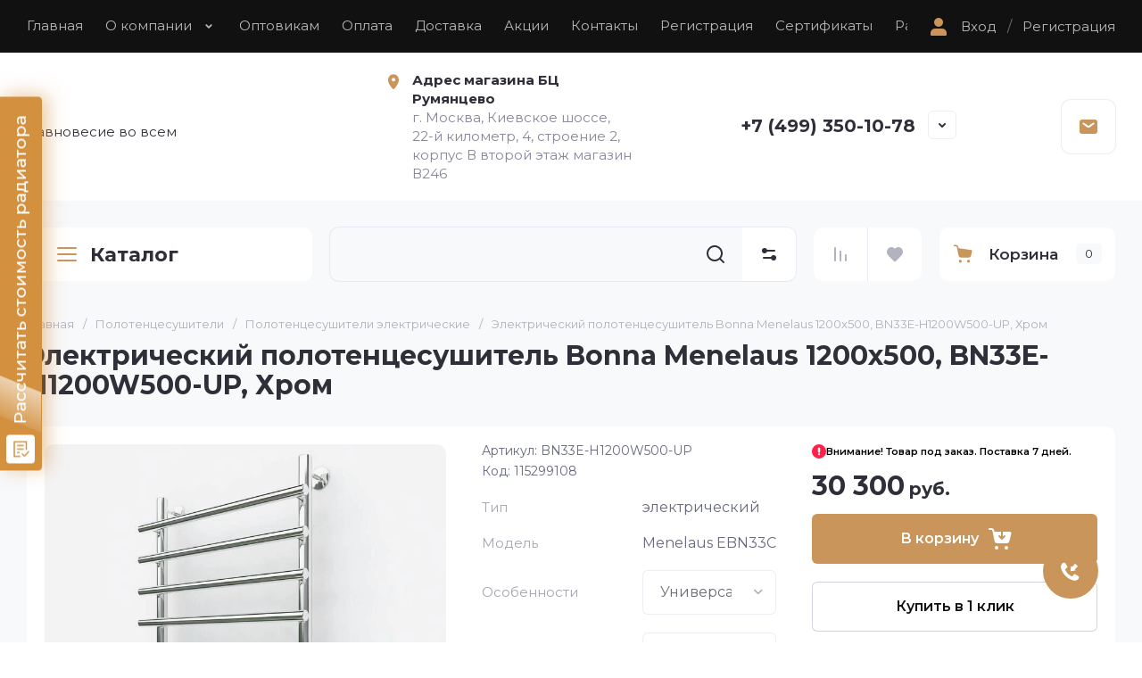

--- FILE ---
content_type: text/html; charset=utf-8
request_url: https://bonna.pro/elektricheskij-polotencesushitel-bonna-bn33e-h1200w500-up
body_size: 97453
content:
<!doctype html>
<html lang="ru">
	
<head>
	<meta charset="utf-8">
	<meta name="robots" content="all">
	<link rel="preload" href="/g/libs/jquery/2.2.4/jquery-2.2.4.min.js" as="script">
	
	<title>Электрический полотенцесушитель Bonna Menelaus 1200x500, BN33E-H1200W500-UP, Хром</title>
	<meta name="description" content="Электрический полотенцесушитель Bonna Menelaus модели BN33E-H1200W500-UP. Этот уникальный прибор изготовлен из высококачественной нержавеющей стали и обладает размерами 1200x500 мм. Мы с удовольствием доставим ваш заказ в любую точку Москвы и Московской области, а также в другие регионы России. Цвет полотенцесушителя — Хром, что придает ему современный и элегантный вид.">
	<meta name="keywords" content="купить, покраска, для ванной, нержавеющий, с терморегулятором, подключение, боковой, лесенка, вертикальный, из стали, Электрический, полотенцесушитель, Bonna, Menelaus, 1200x500">
	<meta name="SKYPE_TOOLBAR" content="SKYPE_TOOLBAR_PARSER_COMPATIBLE">
	<meta name="viewport" content="width=device-width, initial-scale=1.0, maximum-scale=1.0, user-scalable=no">
	<meta name="format-detection" content="telephone=no">
	<meta http-equiv="x-rim-auto-match" content="none">
	
		
	
	
		
		
							<link rel="preload" as="image" href="/thumb/2/JWK81RYNy8DxcloQGqpzpA/750r750/d/b33-e.jpg" />
		
	<link rel="preload" href="/g/shop2v2/default/js/shop2v2-plugins.js" as="script">
	<link rel="preload" href="/g/shop2v2/default/js/shop2.2.min.js" as="script">

	<link rel="preconnect" href="https://fonts.gstatic.com" crossorigin>
	
	<!-- common js -->
	
            <!-- 46b9544ffa2e5e73c3c971fe2ede35a5 -->
            <script src='/shared/s3/js/lang/ru.js'></script>
            <script src='/shared/s3/js/common.min.js'></script>
        <link rel='stylesheet' type='text/css' href='/shared/s3/css/calendar.css' /><link rel="stylesheet" href="/g/libs/lightgallery-proxy-to-hs/lightgallery.proxy.to.hs.min.css" media="all" async>
<script src="/g/libs/lightgallery-proxy-to-hs/lightgallery.proxy.to.hs.stub.min.js"></script>
<script src="/g/libs/lightgallery-proxy-to-hs/lightgallery.proxy.to.hs.js" async></script>
<link rel="icon" href="/favicon.png" type="image/png">
	<link rel="apple-touch-icon" href="/thumb/2/LWXycLAsrYVHUeczKuvz_w/r/favicon.png">
	<link rel="apple-touch-icon" sizes="57x57" href="/thumb/2/cSiQoKjZkTMIo0ziQoXd3Q/57c57/favicon.png">
	<link rel="apple-touch-icon" sizes="60x60" href="/thumb/2/ADHYAP_QOPaTX7kCwZk1yQ/60c60/favicon.png">
	<link rel="apple-touch-icon" sizes="72x72" href="/thumb/2/NUeGOwT7ccqi0vKCk5c7CQ/72c72/favicon.png">
	<link rel="apple-touch-icon" sizes="76x76" href="/thumb/2/hXphuvuCGMlCNmPwtBK8JQ/76c76/favicon.png">
	<link rel="apple-touch-icon" sizes="114x114" href="/thumb/2/eu_DCr8HaH-4Fl9Q5T1Yug/114c114/favicon.png">
	<link rel="apple-touch-icon" sizes="120x120" href="/thumb/2/3MmgBXK7FEpfGfzqoDIQig/120c120/favicon.png">
	<link rel="apple-touch-icon" sizes="144x144" href="/thumb/2/j9LDtrtN_JRbLahuwp6tEA/144c144/favicon.png">
	<link rel="apple-touch-icon" sizes="152x152" href="/thumb/2/hJpSN6oEQd3e9064W7B_Jg/152c152/favicon.png">
	<link rel="apple-touch-icon" sizes="180x180" href="/thumb/2/f_vyPxiafrQ-f6zkloMaLQ/180c180/favicon.png">
	
	<meta name="msapplication-TileImage" content="/thumb/2/bmMZwZpxmRExzY98ed18Wg/c/favicon.png">
	<meta name="msapplication-square70x70logo" content="/thumb/2/u4ZCgXlIt0M0m6gZuZtRyQ/70c70/favicon.png">
	<meta name="msapplication-square150x150logo" content="/thumb/2/foNNC3kvbPYBac4AKEENng/150c150/favicon.png">
	<meta name="msapplication-wide310x150logo" content="/thumb/2/4xXaTyEaqfQGm4mLgRUUfg/310c150/favicon.png">
	<meta name="msapplication-square310x310logo" content="/thumb/2/rmdEXcb0zBLSx3J7TTuAiw/310c310/favicon.png">

<!--s3_require-->
<link rel="stylesheet" href="/g/basestyle/1.0.1/user/user.css" type="text/css"/>
<link rel="stylesheet" href="/g/basestyle/1.0.1/cookie.message/cookie.message.css" type="text/css"/>
<link rel="stylesheet" href="/g/basestyle/1.0.1/user/user.blue.css" type="text/css"/>
<script type="text/javascript" src="/g/basestyle/1.0.1/user/user.js" async></script>
<script type="text/javascript" src="/g/libs/jquery/2.2.4/jquery-2.2.4.min.js"></script>
<link rel="stylesheet" href="/g/basestyle/1.0.1/cookie.message/cookie.message.blue.css" type="text/css"/>
<script type="text/javascript" src="/g/basestyle/1.0.1/cookie.message/cookie.message.js" async></script>
<!--/s3_require-->

<!--s3_goal-->
<script src="/g/s3/goal/1.0.0/s3.goal.js"></script>
<script>new s3.Goal({map:[], goals: [], ecommerce:[{"ecommerce":{"detail":{"products":[{"id":"115299108","name":"Электрический полотенцесушитель Bonna Menelaus 1200x500, BN33E-H1200W500-UP, Хром","price":30300,"brand":"BONNA","category":"Полотенцесушители электрические"}]}}}]});</script>
<!--/s3_goal-->
	



	
	<script type="text/javascript" src="/g/shop2v2/default/js/shop2v2-plugins.js"></script>

	<script type="text/javascript" src="/g/shop2v2/default/js/shop2.2.min.js"></script>


	<script src="/g/templates/shop2/2.130.2/default-3/js/paginationscroll.js"></script>

<script type="text/javascript">shop2.init({"productRefs": {"95261308":{"gr_besplatnaa_dostavka":{"0e2559fafab1be49726af704e2e6de03":["115295908","115296108","115296308","115296508","115296708","115296908","115297108","115297308","115297508","115297708","115297908","115298108","115298308","115298508","115298708","115298908","115299108","115299308","115299508","115299708","115299908","115300108","115300308","115300508","115300708","115300908","115301108","115301308","115301508","115301708","115301908","115302108","115302308","115302508","115302708","115302908"]},"gr_samovyvoz_besplatno":{"6bd1ec5771763689a7cf9f7625790fd4":["115295908","115296108","115296308","115296508","115296708","115296908","115297108","115297308","115297508","115297708","115297908","115298108","115298308","115298508","115298708","115298908","115299108","115299308","115299508","115299708","115299908","115300108","115300308","115300508","115300708","115300908","115301108","115301308","115301508","115301708","115301908","115302108","115302308","115302508","115302708","115302908"]},"dostavka":{"e79f445dd75589f29fc132cb98fefe99":["115295908","115296108","115296308","115296508","115296708","115296908","115297108","115297308","115297508","115297708","115297908","115298108","115298308","115298508","115298708","115298908","115299108","115299308","115299508","115299708","115299908","115300108","115300308","115300508","115300708","115300908","115301108","115301308","115301508","115301708","115301908","115302108","115302308","115302508","115302708","115302908"]},"tip":{"\u044d\u043b\u0435\u043a\u0442\u0440\u0438\u0447\u0435\u0441\u043a\u0438\u0439":["115295908","115296108","115296308","115296508","115296708","115296908","115297108","115297308","115297508","115297708","115297908","115298108","115298308","115298508","115298708","115298908","115299108","115299308","115299508","115299708","115299908","115300108","115300308","115300508","115300708","115300908","115301108","115301308","115301508","115301708","115301908","115302108","115302308","115302508","115302708","115302908"]},"material":{"\u043d\u0435\u0440\u0436\u0430\u0432\u0435\u044e\u0449\u0430\u044f \u0441\u0442\u0430\u043b\u044c":["115295908","115296108","115296308","115296508","115296708","115296908","115297108","115297308","115297508","115297708","115297908","115298108","115298308","115298508","115298708","115298908","115299108","115299308","115299508","115299708","115299908","115300108","115300308","115300508","115300708","115300908","115301108","115301308","115301508","115301708","115301908","115302108","115302308","115302508","115302708","115302908"]},"model_":{"Menelaus EBN33C":["115295908","115296108","115296308","115296508","115296708","115296908","115297108","115297308","115297508","115297708","115297908","115298108","115298308","115298508","115298708","115298908","115299108","115299308"],"Menelaus EBN33PC":["115299508","115299708","115299908","115300108","115300308","115300508","115300708","115300908","115301108","115301308","115301508","115301708","115301908","115302108","115302308","115302508","115302708","115302908"]},"material_upakovki":{"\u0433\u043e\u0444\u0440\u043e\u043a\u043e\u0440\u0442\u043e\u043d":["115295908","115296108","115296308","115296508","115296708","115296908","115297108","115297308","115297508","115297708","115297908","115298108","115298308","115298508","115298708","115298908","115299108","115299308","115299508","115299708","115299908","115300108","115300308","115300508","115300708","115300908","115301108","115301308","115301508","115301708","115301908","115302108","115302308","115302508","115302708","115302908"]},"dlina_upakovki_sm":{"41":["115295908","115296508","115297108","115297708","115298308","115298908","115299508","115300108","115300708","115301308","115301908","115302508"],"51":["115296108","115296708","115297308","115297908","115298508","115299108","115299708","115300308","115300908","115301508","115302108","115302708"],"61":["115296308","115296908","115297508","115298108","115298708","115299308","115299908","115300508","115301108","115301708","115302308","115302908"]},"sirina_upakovki_sm":{"10":["115295908","115296108","115296308","115296508","115296708","115296908","115297108","115297308","115297508","115297708","115297908","115298108","115298308","115298508","115298708","115298908","115299108","115299308"],"26":["115299508","115299708","115299908","115300108","115300308","115300508","115300708","115300908","115301108","115301308","115301508","115301708","115301908","115302108","115302308","115302508","115302708","115302908"]},"vysota_upakovki_sm":{"55":["115295908","115296108","115296308"],"65":["115296508","115296708","115296908"],"75":["115297108","115297308","115297508"],"85":["115297708","115297908","115298108"],"105":["115298308","115298508","115298708"],"125":["115298908","115299108","115299308"],"52":["115299508","115299708","115299908"],"62":["115300108","115300308","115300508"],"72":["115300708","115300908","115301108"],"82":["115301308","115301508","115301708"],"102":["115301908","115302108","115302308"],"122":["115302508","115302708","115302908"]},"osobennosti":{"16621908":["115295908","115296108","115296308","115296508","115296708","115296908","115297108","115297308","115297508","115297708","115297908","115298108","115298308","115298508","115298708","115298908","115299108","115299308"],"16628908":["115299508","115299708","115299908","115300108","115300308","115300508","115300708","115300908","115301108","115301308","115301508","115301708","115301908","115302108","115302308","115302508","115302708","115302908"]},"vysota_mm":{"16629308":["115295908","115296108","115296308","115299508","115299708","115299908"],"16622308":["115296508","115296708","115296908","115300108","115300308","115300508"],"16625108":["115297108","115297308","115297508","115300708","115300908","115301108"],"16626108":["115297708","115297908","115298108","115301308","115301508","115301708"],"16627108":["115298308","115298508","115298708","115301908","115302108","115302308"],"16628108":["115298908","115299108","115299308","115302508","115302708","115302908"]},"sirina_mm":{"16622508":["115295908","115296508","115297108","115297708","115298308","115298908","115299508","115300108","115300708","115301308","115301908","115302508"],"16623908":["115296108","115296708","115297308","115297908","115298508","115299108","115299708","115300308","115300908","115301508","115302108","115302708"],"16624508":["115296308","115296908","115297508","115298108","115298708","115299308","115299908","115300508","115301108","115301708","115302308","115302908"]},"mezosevoe_rasstoanie_mm":{"16622708":["115295908","115296508","115297108","115297708","115298308","115298908","115299508","115300108","115300708","115301308","115301908","115302508"],"16624108":["115296108","115296708","115297308","115297908","115298508","115299108","115299708","115300308","115300908","115301508","115302108","115302708"],"16624708":["115296308","115296908","115297508","115298108","115298708","115299308","115299908","115300508","115301108","115301708","115302308","115302908"]},"kolicestvo_perekladin":{"16630108":["115295908","115296108","115296308","115299508","115299708","115299908"],"16630308":["115296508","115296708","115296908","115297108","115297308","115297508","115300108","115300308","115300508","115300708","115300908","115301108"],"16630708":["115297708","115297908","115298108","115301308","115301508","115301708"],"16632508":["115298308","115298508","115298708","115301908","115302108","115302308"],"16642708":["115298908","115299108","115299308","115302508","115302708","115302908"]},"potreblaemaa_mosnost_vt":{"16623108":["115295908","115296108","115296308","115296508","115296708","115296908","115297108","115297308","115297508","115297708","115297908","115298108","115298308","115298508","115298708","115298908","115299108","115299308","115299508","115299708","115299908","115300108","115300308","115300508","115300708","115300908","115301108","115301308","115301508","115301708","115301908","115302108","115302308","115302508","115302708","115302908"]},"elektropitanie_v":{"16623308":["115295908","115296108","115296308","115296508","115296708","115296908","115297108","115297308","115297508","115297708","115297908","115298108","115298308","115298508","115298708","115298908","115299108","115299308","115299508","115299708","115299908","115300108","115300308","115300508","115300708","115300908","115301108","115301308","115301508","115301708","115301908","115302108","115302308","115302508","115302708","115302908"]},"srok_postavki":{"7":["115295908","115296108","115296308","115296508","115296708","115296908","115297108","115297308","115297508","115297708","115297908","115298108","115298308","115298508","115298708","115298908","115299108","115299308","115299508","115299708","115299908","115300108","115300308","115300508","115300708","115300908","115301108","115301308","115301508","115301708","115301908","115302108","115302308","115302508","115302708","115302908"]},"kollekcia":{"197278309":["115295908","115296108","115296308","115296508","115296708","115296908","115297108","115297308","115297508","115297708","115297908","115298108","115298308","115298508","115298708","115298908","115299108","115299308","115299508","115299708","115299908","115300108","115300308","115300508","115300708","115300908","115301108","115301308","115301508","115301708","115301908","115302108","115302308","115302508","115302708","115302908"]},"nalicie_polki":{"50129508":["115295908","115296108","115296308","115296508","115296708","115296908","115297108","115297308","115297508","115297708","115297908","115298108","115298308","115298508","115298708","115298908","115299108","115299308"],"50129708":["115299508","115299708","115299908","115300108","115300308","115300508","115300708","115300908","115301108","115301308","115301508","115301708","115301908","115302108","115302308","115302508","115302708","115302908"]},"razmer_vxs_":{"16629108":["115295908","115299508"],"16629708":["115296108","115299708"],"16629908":["115296308","115299908"],"16622108":["115296508","115300108"],"16623708":["115296708","115300308"],"16624308":["115296908","115300508"],"16624908":["115297108","115300708"],"16625508":["115297308","115300908"],"16625708":["115297508","115301108"],"16625908":["115297708","115301308"],"16626508":["115297908","115301508"],"16626708":["115298108","115301708"],"16626908":["115298308","115301908"],"16627508":["115298508","115302108"],"16627708":["115298708","115302308"],"16627908":["115298908","115302508"],"16628508":["115299108","115302708"],"16628708":["115299308","115302908"]},"teplonositel_":{"127369108":["115295908","115296108","115296308","115296508","115296708","115296908","115297108","115297308","115297508","115297708","115297908","115298108","115298308","115298508","115298708","115298908","115299108","115299308","115299508","115299708","115299908","115300108","115300308","115300508","115300708","115300908","115301108","115301308","115301508","115301708","115301908","115302108","115302308","115302508","115302708","115302908"]},"tip_profila":{"114595308":["115295908","115296108","115296308","115296508","115296708","115296908","115297108","115297308","115297508","115297708","115297908","115298108","115298308","115298508","115298708","115298908","115299108","115299308","115299508","115299708","115299908","115300108","115300308","115300508","115300708","115300908","115301108","115301308","115301508","115301708","115301908","115302108","115302308","115302508","115302708","115302908"]},"tip_podklucenia":{"37991308":["115295908","115296108","115296308","115296508","115296708","115296908","115297108","115297308","115297508","115297708","115297908","115298108","115298308","115298508","115298708","115298908","115299108","115299308","115299508","115299708","115299908","115300108","115300308","115300508","115300708","115300908","115301108","115301308","115301508","115301708","115301908","115302108","115302308","115302508","115302708","115302908"]},"forma_polotencesusitela":{"50130708":["115295908","115296108","115296308","115296508","115296708","115296908","115297108","115297308","115297508","115297708","115297908","115298108","115298308","115298508","115298708","115298908","115299108","115299308","115299508","115299708","115299908","115300108","115300308","115300508","115300708","115300908","115301108","115301308","115301508","115301708","115301908","115302108","115302308","115302508","115302708","115302908"]},"model_polotence":{"194470109":["115295908","115296108","115296308","115296508","115296708","115296908","115297108","115297308","115297508","115297708","115297908","115298108","115298308","115298508","115298708","115298908","115299108","115299308"],"194470309":["115299508","115299708","115299908","115300108","115300308","115300508","115300708","115300908","115301108","115301308","115301508","115301708","115301908","115302108","115302308","115302508","115302708","115302908"]},"ves_brutto_kg":{"3":["115295908"],"4":["115296108","115296308"],"5":["115296508","115296708","115296908","115299508","115299708","115299908"],"6":["115297108","115297308","115297508","115297708","115300108","115300308","115300508"],"7":["115297908","115298108","115298308","115300708","115300908","115301308"],"8":["115298508","115298708","115301108","115301508","115301708","115301908"],"10":["115298908","115299108"],"11":["115299308","115302508","115302708"],"9":["115302108","115302308"],"12":["115302908"]},"garantia_let":{"113172508":["115295908","115296108","115296308","115296508","115296708","115296908","115297108","115297308","115297508","115297708","115297908","115298108","115298308","115298508","115298708","115298908","115299108","115299308","115299508","115299708","115299908","115300108","115300308","115300508","115300708","115300908","115301108","115301308","115301508","115301708","115301908","115302108","115302308","115302508","115302708","115302908"]},"strana":{"16610908":["115295908","115296108","115296308","115296508","115296708","115296908","115297108","115297308","115297508","115297708","115297908","115298108","115298308","115298508","115298708","115298908","115299108","115299308","115299508","115299708","115299908","115300108","115300308","115300508","115300708","115300908","115301108","115301308","115301508","115301708","115301908","115302108","115302308","115302508","115302708","115302908"]},"sertifikaty1":{"bcecc5492313f88cf755bdc5cfe1b907":["115295908","115296108","115296308","115296508","115296708","115296908","115297108","115297308","115297508","115297708","115297908","115298108","115298308","115298508","115298708","115298908","115299108","115299308","115299508","115299708","115299908","115300108","115300308","115300508","115300708","115300908","115301108","115301308","115301508","115301708","115301908","115302108","115302308","115302508","115302708","115302908"]},"cvet_pokraski":{"194374909":["115295908","115296108","115296308","115296508","115296708","115296908","115297108","115297308","115297508","115297708","115297908","115298108","115298308","115298508","115298708","115298908","115299108","115299308","115299508","115299708","115299908","115300108","115300308","115300508","115300708","115300908","115301108","115301308","115301508","115301708","115301908","115302108","115302308","115302508","115302708","115302908"]}},"95255108":{"gr_besplatnaa_dostavka":{"0e2559fafab1be49726af704e2e6de03":["115167308","115167508","115167708","115167908","115168108","115168308","115168508","115168708","115168908","115169108","115169308","115169508","115169708","115169908","115170108","115170308","115170508","115170908","115171108","115171308","115171508","115171708","115171908","115172108","115172308","115172508","115172708","115172908","115173108","115173308","115173508","115173708","115173908","115174108","115174308","115174508"]},"gr_samovyvoz_besplatno":{"6bd1ec5771763689a7cf9f7625790fd4":["115167308","115167508","115167708","115167908","115168108","115168308","115168508","115168708","115168908","115169108","115169308","115169508","115169708","115169908","115170108","115170308","115170508","115170908","115171108","115171308","115171508","115171708","115171908","115172108","115172308","115172508","115172708","115172908","115173108","115173308","115173508","115173708","115173908","115174108","115174308","115174508"]},"dostavka":{"e79f445dd75589f29fc132cb98fefe99":["115167308","115167508","115167708","115167908","115168108","115168308","115168508","115168708","115168908","115169108","115169308","115169508","115169708","115169908","115170108","115170308","115170508","115170908","115171108","115171308","115171508","115171708","115171908","115172108","115172308","115172508","115172708","115172908","115173108","115173308","115173508","115173708","115173908","115174108","115174308","115174508"]},"sertifikaty1":{"bcecc5492313f88cf755bdc5cfe1b907":["115167308","115167508","115167708","115167908","115168108","115168308","115168508","115168708","115168908","115169108","115169308","115169508","115169708","115169908","115170108","115170308","115170508","115170908","115171108","115171308","115171508","115171708","115171908","115172108","115172308","115172508","115172708","115172908","115173108","115173308","115173508","115173708","115173908","115174108","115174308","115174508"]},"cvet_pokraski":{"194374909":["115167308","115167508","115167708","115167908","115168108","115168308","115168508","115168708","115168908","115169108","115169308","115169508","115169708","115169908","115170108","115170308","115170508","115170908","115171108","115171308","115171508","115171708","115171908","115172108","115172308","115172508","115172708","115172908","115173108","115173308","115173508","115173708","115173908","115174108","115174308","115174508"]}},"143069308":{"gr_besplatnaa_dostavka":{"0e2559fafab1be49726af704e2e6de03":["176761308","176761508","176761708","176761908","176762108","176762308","176762508","176762708","176762908","176763108","176763308","176763508","176763708","176763908","176764108","176764308","176764508","176764708","176764908","176765108","176765308","176765508","176765708","176765908","176766108","176766308","176766508","176766708","176766908","176767108","176767308","176767508","176767708","176767908","176768108","176768308","176768508","176768708","176768908","176769108","176769308","176769508","176769708","176769908","176770108","176770308","176770508","176770708","176770908","176771108","176771308","176771508","176771708","176771908","176772108","176772308","176772508","176772708","176772908","176773108","176773308","176773508","176773708","176773908","176774108","176774308","176774508","176774708","176774908","176775108","176775308","176775508"]},"gr_samovyvoz_besplatno":{"6bd1ec5771763689a7cf9f7625790fd4":["176761308","176761508","176761708","176761908","176762108","176762308","176762508","176762708","176762908","176763108","176763308","176763508","176763708","176763908","176764108","176764308","176764508","176764708","176764908","176765108","176765308","176765508","176765708","176765908","176766108","176766308","176766508","176766708","176766908","176767108","176767308","176767508","176767708","176767908","176768108","176768308","176768508","176768708","176768908","176769108","176769308","176769508","176769708","176769908","176770108","176770308","176770508","176770708","176770908","176771108","176771308","176771508","176771708","176771908","176772108","176772308","176772508","176772708","176772908","176773108","176773308","176773508","176773708","176773908","176774108","176774308","176774508","176774708","176774908","176775108","176775308","176775508"]},"dostavka":{"e79f445dd75589f29fc132cb98fefe99":["176761308","176761508","176761708","176761908","176762108","176762308","176762508","176762708","176762908","176763108","176763308","176763508","176763708","176763908","176764108","176764308","176764508","176764708","176764908","176765108","176765308","176765508","176765708","176765908","176766108","176766308","176766508","176766708","176766908","176767108","176767308","176767508","176767708","176767908","176768108","176768308","176768508","176768708","176768908","176769108","176769308","176769508","176769708","176769908","176770108","176770308","176770508","176770708","176770908","176771108","176771308","176771508","176771708","176771908","176772108","176772308","176772508","176772708","176772908","176773108","176773308","176773508","176773708","176773908","176774108","176774308","176774508","176774708","176774908","176775108","176775308","176775508"]},"sertifikaty1":{"d5873b8ddcb6dfe2a2b64df5d6b90bfb":["176761308","176761508","176761708","176761908","176762108","176762308","176762508","176762708","176762908","176763108","176763308","176763508","176763708","176763908","176764108","176764308","176764508","176764708","176764908","176765108","176765308","176765508","176765708","176765908","176766108","176766308","176766508","176766708","176766908","176767108","176767308","176767508","176767708","176767908","176768108","176768308","176768508","176768708","176768908","176769108","176769308","176769508","176769708","176769908","176770108","176770308","176770508","176770708","176770908","176771108","176771308","176771508","176771708","176771908","176772108","176772308","176772508","176772708","176772908","176773108","176773308","176773508","176773708","176773908","176774108","176774308","176774508","176774708","176774908","176775108","176775308","176775508"]},"cvet_pokraski":{"194374909":["176761308","176761508","176761708","176761908","176762108","176762308","176762508","176762708","176762908","176763108","176763308","176763508","176763708","176763908","176764108","176764308","176764508","176764708","176764908","176765108","176765308","176765508","176765708","176765908","176766108","176766308","176766508","176766708","176766908","176767108","176767308","176767508","176767708","176767908","176768108","176768308","176768508","176768708","176768908","176769108","176769308","176769508","176769708","176769908","176770108","176770308","176770508","176770708","176770908","176771108","176771308","176771508","176771708","176771908","176772108","176772308","176772508","176772708","176772908","176773108","176773308","176773508","176773708","176773908","176774108","176774308","176774508","176774708","176774908","176775108","176775308","176775508"]}},"143074108":{"gr_besplatnaa_dostavka":{"0e2559fafab1be49726af704e2e6de03":["177011908","177012108","177012308","177012508","177012708","177012908","177013108","177013308","177013508","177013708","177013908","177014108","177014308","177014508","177014708","177014908","177015108","177015308","177015508","177015708","177015908","177016108","177016308","177016508","177016708","177016908","177017108","177017308","177017508","177017708","177017908","177018108","177018308","177018508","177018708","177018908","177019108","177019308","177019508","177019708","177019908","177020108","177020308","177020508","177020708","177020908","177021108","177021308","177021508","177021708","177021908","177022108","177022308","177022508","177022708","177022908","177023108","177023308","177023508","177023708","177023908","177024108","177024308","177024508","177024708","177024908","177025108","177025308","177025508","177025708","177025908","177026108"]},"gr_samovyvoz_besplatno":{"6bd1ec5771763689a7cf9f7625790fd4":["177011908","177012108","177012308","177012508","177012708","177012908","177013108","177013308","177013508","177013708","177013908","177014108","177014308","177014508","177014708","177014908","177015108","177015308","177015508","177015708","177015908","177016108","177016308","177016508","177016708","177016908","177017108","177017308","177017508","177017708","177017908","177018108","177018308","177018508","177018708","177018908","177019108","177019308","177019508","177019708","177019908","177020108","177020308","177020508","177020708","177020908","177021108","177021308","177021508","177021708","177021908","177022108","177022308","177022508","177022708","177022908","177023108","177023308","177023508","177023708","177023908","177024108","177024308","177024508","177024708","177024908","177025108","177025308","177025508","177025708","177025908","177026108"]},"dostavka":{"e79f445dd75589f29fc132cb98fefe99":["177011908","177012108","177012308","177012508","177012708","177012908","177013108","177013308","177013508","177013708","177013908","177014108","177014308","177014508","177014708","177014908","177015108","177015308","177015508","177015708","177015908","177016108","177016308","177016508","177016708","177016908","177017108","177017308","177017508","177017708","177017908","177018108","177018308","177018508","177018708","177018908","177019108","177019308","177019508","177019708","177019908","177020108","177020308","177020508","177020708","177020908","177021108","177021308","177021508","177021708","177021908","177022108","177022308","177022508","177022708","177022908","177023108","177023308","177023508","177023708","177023908","177024108","177024308","177024508","177024708","177024908","177025108","177025308","177025508","177025708","177025908","177026108"]},"sertifikaty1":{"d5873b8ddcb6dfe2a2b64df5d6b90bfb":["177011908","177012108","177012308","177012508","177012708","177012908","177013108","177013308","177013508","177013708","177013908","177014108","177014308","177014508","177014708","177014908","177015108","177015308","177015508","177015708","177015908","177016108","177016308","177016508","177016708","177016908","177017108","177017308","177017508","177017708","177017908","177018108","177018308","177018508","177018708","177018908","177019108","177019308","177019508","177019708","177019908","177020108","177020308","177020508","177020708","177020908","177021108","177021308","177021508","177021708","177021908","177022108","177022308","177022508","177022708","177022908","177023108","177023308","177023508","177023708","177023908","177024108","177024308","177024508","177024708","177024908","177025108","177025308","177025508","177025708","177025908","177026108"]},"cvet_pokraski":{"194374909":["177011908","177012108","177012308","177012508","177012708","177012908","177013108","177013308","177013508","177013708","177013908","177014108","177014308","177014508","177014708","177014908","177015108","177015308","177015508","177015708","177015908","177016108","177016308","177016508","177016708","177016908","177017108","177017308","177017508","177017708","177017908","177018108","177018308","177018508","177018708","177018908","177019108","177019308","177019508","177019708","177019908","177020108","177020308","177020508","177020708","177020908","177021108","177021308","177021508","177021708","177021908","177022108","177022308","177022508","177022708","177022908","177023108","177023308","177023508","177023708","177023908","177024108","177024308","177024508","177024708","177024908","177025108","177025308","177025508","177025708","177025908","177026108"]}},"1404550909":{"gr_besplatnaa_dostavka":{"0e2559fafab1be49726af704e2e6de03":["1677116909","1677117109","1677117309","1677117509","1677117709","1677117909","1677118109","1677118509","1677118709","1677118909","1677119109","1677119309","1677119509","1677119709","1677119909","1677120109","1677120309","1677120509","1677120909","1677121109","1677121309","1677121509","1677121709","1677121909","1677122309","1677122709","1677122909","1677123309","1677123909","1677124109"]},"gr_samovyvoz_besplatno":{"6bd1ec5771763689a7cf9f7625790fd4":["1677116909","1677117109","1677117309","1677117509","1677117709","1677117909","1677118109","1677118509","1677118709","1677118909","1677119109","1677119309","1677119509","1677119709","1677119909","1677120109","1677120309","1677120509","1677120909","1677121109","1677121309","1677121509","1677121709","1677121909","1677122309","1677122709","1677122909","1677123309","1677123909","1677124109"]},"dostavka":{"e79f445dd75589f29fc132cb98fefe99":["1677116909","1677117109","1677117309","1677117509","1677117709","1677117909","1677118109","1677118509","1677118709","1677118909","1677119109","1677119309","1677119509","1677119709","1677119909","1677120109","1677120309","1677120509","1677120909","1677121109","1677121309","1677121509","1677121709","1677121909","1677122309","1677122709","1677122909","1677123309","1677123909","1677124109"]},"cvet_pokraski":{"194374909":["1677116909","1677117109","1677117309","1677117509","1677117709","1677117909","1677118109","1677118509","1677118709","1677118909","1677119109","1677119309","1677119509","1677119709","1677119909","1677120109","1677120309","1677120509","1677120909","1677121109","1677121309","1677121509","1677121709","1677121909","1677122309","1677122709","1677122909","1677123309","1677123909","1677124109"]}},"1404632909":{"gr_besplatnaa_dostavka":{"0e2559fafab1be49726af704e2e6de03":["1677332509","1677332709","1677332909","1677333109","1677333509","1677333709","1677333909","1677334109","1677334309","1677334509","1677334709","1677334909"]},"gr_samovyvoz_besplatno":{"6bd1ec5771763689a7cf9f7625790fd4":["1677332509","1677332709","1677332909","1677333109","1677333509","1677333709","1677333909","1677334109","1677334309","1677334509","1677334709","1677334909"]},"dostavka":{"e79f445dd75589f29fc132cb98fefe99":["1677332509","1677332709","1677332909","1677333109","1677333509","1677333709","1677333909","1677334109","1677334309","1677334509","1677334709","1677334909"]},"cvet_pokraski":{"194374909":["1677332509","1677332709","1677332909","1677333109","1677333509","1677333709","1677333909","1677334109","1677334309","1677334509","1677334709","1677334909"]}}},"apiHash": {"getPromoProducts":"5d3c18f37342e44ecf016e4f74549ffa","getSearchMatches":"07221c3bf6ecb1ddea1632ceb7ee53c1","getFolderCustomFields":"aa69829e43aadd1626adce10f35e528d","getProductListItem":"d4f6f44475d621ef3f37cf5f431cf4c8","cartAddItem":"28bc102cc8c0d5bfd8cccfe380fa6980","cartRemoveItem":"fc6f9ee59705dc842fef978024b2a986","cartUpdate":"18f1120df58c38cab9a5a4e8d6d92728","cartRemoveCoupon":"45ad7f99e9952eb67f23291b6a39b8fe","cartAddCoupon":"8a1e7809ffb248d5962ec99bd3777f07","deliveryCalc":"74111dc00a5acf27320a4a11876106a8","printOrder":"2c3770df1b42456093e1b85d1fb57d69","cancelOrder":"14f78ed29eb11a97014bb2070c30d9a5","cancelOrderNotify":"e0f5d3490c6d28a644d4f8cf7f7be512","repeatOrder":"c088db7df43eea1dd496efa01fe4108f","paymentMethods":"f808d369dd235baf2ae5a9ac8ca2d863","compare":"cf5117b67e78be1bbf51fdf08aa29aab"},"hash": null,"verId": 5220842,"mode": "product","step": "","uri": "/glavnaya","IMAGES_DIR": "/d/","my": {"gr_deligate_additional_styles":true,"gr_max_count":10,"gr_orders_shop2_btn":true,"show_product_unit":false,"gr_promo_actions":true,"gr_show_price_in_pricelist":true,"gr_selected_theme":2,"gr_schema_org":true,"gr_thumbs_height":"600","gr_thumbs_width":"600","gr_info_form":true,"gr_cart_question":true,"gr_compare_icons":true,"gr_favorite":true,"gr_collections_lazy":true,"gr_main_blocks_lazy":true,"gr_product_share_lazy":true,"gr_main_blocks_ajax":false,"gr_popup_compare":true,"gr_responsive_tabs_2":true,"gr_select_wrapper":true,"new_alias":"\u041d\u043e\u0432\u0438\u043d\u043a\u0430","special_alias":"\u0410\u043a\u0446\u0438\u044f","buy_alias":"\u0412 \u043a\u043e\u0440\u0437\u0438\u043d\u0443","buy_mod":true,"buy_kind":true,"on_shop2_btn":true,"show_sections":true,"lazy_load_subpages":true,"gr_amount_flag":true,"gr_collections_one_click":true,"gr_collections_columns_class":true,"gr_collections_params":false,"gr_collections_compare":true,"gr_collections_amount":true,"gr_collections_vendor":true,"gr_product_list_titles":true,"gr_product_list_title":true,"gr_product_list_price":true,"gr_product_list_amount":true,"gr_images_size":true,"gr_images_view":true,"gr_images_lazy_load":true,"gr_sliders_autoplay":true,"gr_one_click_btn":"\u041a\u0443\u043f\u0438\u0442\u044c \u0432 1 \u043a\u043b\u0438\u043a","gr_amount_min_top":true,"gr_options_more_btn":"\u041f\u0430\u0440\u0430\u043c\u0435\u0442\u0440\u044b","gr_product_print":true,"gr_product_options_more_btn":"\u0412\u0441\u0435 \u043f\u0430\u0440\u0430\u043c\u0435\u0442\u0440\u044b","gr_product_nav_prev":"\u041f\u0440\u0435\u0434\u044b\u0434\u0443\u0449\u0438\u0439","gr_product_nav_next":"\u0421\u043b\u0435\u0434\u0443\u044e\u0449\u0438\u0439","gr_product_quick_view":true,"gr_product_columns_class":true,"gr_product_item_wrap":true,"gr_product_list_main":true,"gr_thumbs_vendor":true,"gr_thumbs_one_click":true,"gr_cart_info_in_total":true,"gr_cart_preview_icons":true,"gr_cart_titles":true,"gr_cart_show_discount_sum":true,"gr_cart_show_discounts_applied":true,"gr_cart_auth_remodal":true,"gr_cart_coupon_remodal":false,"gr_cart_coupon_placeholder":"\u041f\u0440\u043e\u043c\u043e\u043a\u043e\u0434","gr_coupon_popup_btn":"\u041f\u0440\u0438\u043c\u0435\u043d\u0438\u0442\u044c \u043a\u0443\u043f\u043e\u043d","gr_cart_options_more_btn":"\u041f\u0430\u0440\u0430\u043c\u0435\u0442\u0440\u044b","gr_cart_registration_title":"\u041a\u0443\u043f\u0438\u0442\u044c \u0431\u0435\u0437 \u0440\u0435\u0433\u0438\u0441\u0442\u0440\u0430\u0446\u0438\u0438","gr_filter_remodal_btn":"\u0424\u0438\u043b\u044c\u0442\u0440","gr_filter_max_count":10,"gr_filter_remodal":false,"gr_filter_unwrap_sorting":false,"gr_filter_go_result":true,"gr_filter_color_btn":true,"gr_filter_placeholders":true,"gr_filter_range_slider":false,"gr_login_form_placeholder":false,"gr_search_placeholder":"\u041d\u0430\u0439\u0442\u0438 \u0442\u043e\u0432\u0430\u0440","gr_search_form_title":"\u041f\u043e\u0434\u0431\u043e\u0440 \u043f\u043e \u043f\u0430\u0440\u0430\u043c\u0435\u0442\u0440\u0430\u043c","gr_search_form_range_slider":false,"gr_sorting_title":"\u0421\u043e\u0440\u0442\u0438\u0440\u043e\u0432\u0430\u0442\u044c","gr_sorting_default":"\u041f\u043e \u0443\u043c\u043e\u043b\u0447\u0430\u043d\u0438\u044e","gr_sorting_item_default":"\u041f\u043e \u0443\u043c\u043e\u043b\u0447\u0430\u043d\u0438\u044e","gr_sorting_by_price_desc":"\u0426\u0435\u043d\u0430 - \u0443\u0431\u044b\u0432\u0430\u043d\u0438\u0435","gr_sorting_by_price_asc":"\u0426\u0435\u043d\u0430 - \u0432\u043e\u0437\u0440\u0430\u0441\u0442\u0430\u043d\u0438\u0435","gr_sorting_by_name_desc":"\u041d\u0430\u0437\u0432\u0430\u043d\u0438\u0435 - \u042f-\u0410","gr_sorting_by_name_asc":"\u041d\u0430\u0437\u0432\u0430\u043d\u0438\u0435 - \u0410-\u042f","gr_cart_preview_text":true,"gr_sorting_no_filter":true,"gr_filter_header":"\u0424\u0438\u043b\u044c\u0442\u0440 \u043f\u043e\u0434\u0431\u043e\u0440\u0430","hide_in_search":["vendors"],"hide_in_filter":["vendors","new","special"]},"shop2_cart_order_payments": 6,"cf_margin_price_enabled": 1,"buy_one_click_api_url": "/-/x-api/v1/public/?method=form/postform&param[form_id]=44763507&param[tpl]=global:shop2.form.minimal.tpl&param[hide_title]=0&param[placeholdered_fields]=0","maps_yandex_key":"ddf13920-7859-4900-b167-d72652202855","maps_google_key":""});shop2.facets.enabled = true;shop2.delivery.deligate = true;</script>	<!-- common js -->
	
			
			<style>
				.site.gr_hide_onload .timer-block__date.gr-timer {min-height: 50px;max-width: 230px;min-width: 230px;}@media (max-width: 767px){.site.gr_hide_onload .timer-block__date.gr-timer {min-height: 40px;max-width: 190px;min-width: 190px;}}
				.timer-block__btn a,.timer-block__close{position:relative;z-index:1;display:inline-flex;align-items:center;justify-content:center;height:auto;min-height:auto;padding:0;border:none;cursor:pointer;text-align:center;-moz-appearance:none;-webkit-appearance:none;background-clip:border-box;transition:all .2s linear}.timer-block__btn a:before,.timer-block__close:before{position:absolute;content:'';top:0;left:0;right:0;bottom:0;z-index:-1;transition:all .2s linear;opacity:0;visibility:hidden}.timer-block__btn a:active:before,.timer-block__close:active:before{opacity:1;visibility:visible;transition:all .05s linear}.timer-block__btn a{font-size:16px;line-height:1.125;padding:16px 30px}@media (max-width: 767px){.timer-block__btn a{font-size:14px;line-height:1.2;padding:11px 16px}}.timer-block__close{width:56px;height:56px;min-height:56px}@media (max-width: 1260px){.timer-block__close{width:48px;height:48px;min-height:48px}}@media (max-width: 767px){.timer-block__close{width:36px;height:36px;min-height:36px}}.timer-block__close{width:40px;height:40px;min-height:40px}@media (max-width: 1260px){.timer-block__close{width:36px;height:36px;min-height:36px}}@media (max-width: 767px){.timer-block__close{width:30px;height:30px;min-height:30px}}.timer-block__btn a{font-weight:var(--font1_600);font-family:var(--font1);border:none}.timer-block__btn a:active{border:none}.timer-block__close{font-size:0;padding:0;opacity:1;visibility:visible;transition:all .2s linear;border:none}.timer-block__close:before{display:none}.timer-block__close:active{border:none}.timer-block__close svg{width:30px;height:30px;transition:all .2s linear}.gr-svg-icon{width:30px;height:30px}.gr-svg-icon.gr_small_icon,.gr-svg-icon.gr_big_icon{display:none}.gr-svg-icon.gr_small_icon{width:20px;height:20px}.gr-svg-icon.gr_big_icon{width:40px;height:40px}.timer-block{z-index:15;border-bottom:1px solid var(--on_gr_bg_border_4)}.timer-block__inner{position:relative;min-height:80px;padding:0 30px}@media (max-width: 1023px){.timer-block__inner{min-height:0}}@media (max-width: 639px){.timer-block__inner{padding:0 35px}}.timer-block__body{margin:0 auto;max-width:1024px;display:flex;justify-content:center;padding:15px 0}@media (max-width: 1260px){.timer-block__body{max-width:100%;padding:15px 30px 15px 0}}@media (max-width: 1023px){.timer-block__body{flex-direction:column;padding:15px 0}}.timer-block__close{position:absolute;right:15px;top:50%;transform:translateY(-50%)}@media (max-width: 1260px){.timer-block__close{right:12px}}@media (max-width: 1023px){.timer-block__close{top:5px;right:5px;margin-top:0;transform:none}}@media (max-width: 639px){.timer-block__close{top:0;right:0;width:46px;height:46px}}.timer-block__close svg{width:20px;height:20px}.timer-block__close svg.gr_big_icon{display:none}.timer-block__left{margin-right:30px;flex:0 1 auto;display:flex;flex-direction:column}@media (max-width: 1023px){.timer-block__left{margin:0;align-items:center}.timer-block__left + .timer-block__right{margin-top:10px}}.timer-block__right{display:flex;align-items:center;justify-content:center;flex:0 1 auto}@media (max-width: 1023px){.timer-block__right{padding-right:15px}}@media (max-width: 639px){.timer-block__right{flex-direction:column;padding-right:0;text-align:center}}.timer-block__date{margin:auto 0;display:flex;align-items:center}.timer-block__date .gr-timer-elem .gr-timer-number{display:block;text-align:center;font-size:20px;line-height:50px;width:50px;height:50px;font-family:var(--font2);font-weight:var(--font2_400)}@media (max-width: 767px){.timer-block__date .gr-timer-elem .gr-timer-number{width:40px;height:40px;line-height:40px;font-size:18px}}.timer-block__date .gr-timer-elem em{display:none}.timer-block__date .gr-timer-delim{margin:0 4px;font-size:0;width:2px;height:12px;opacity:.2}.timer-block__date .gr-timer-delim svg{width:2px;height:12px}.timer-block__date .gr-timer-delim svg.gr_small_icon{display:none}.timer-block__text{margin-right:auto}@media (max-width: 639px){.timer-block__text{width:100%;margin-right:0}}.timer-block__text + .timer-block__btn{margin-left:30px}@media (max-width: 639px){.timer-block__text + .timer-block__btn{margin-left:0;margin-top:10px}}.timer-block__title{font-size:16px;line-height:1.1;font-family:var(--font1);font-weight:var(--font1_700)}.timer-block__title + .timer-block__desc{padding-top:4px}.timer-block__desc{font-size:15px;line-height:1.2}.timer-block__btn{margin-left:auto;max-width:200px}@media (max-width: 639px){.timer-block__btn{max-width:100%;width:100%}}.timer-block__btn a{max-width:200px;font-weight:var(--font1_600);padding-left:25px;padding-right:25px}@media (max-width: 1260px){.timer-block__btn a{min-width:160px}}@media (max-width: 639px){.timer-block__btn a{max-width:100%;width:100%;min-width:0}}
			</style>
		
		
	
		<style>
			.gr_lazy_load_block > * {display: none !important;}
			.gr_hide_onload * {transition: none !important;}
			.gr_hide_onload *::after, .gr_hide_onload *::before {transition: none !important;}
			.gr_hide_onload .gr-burger, .gr-desktop-folders > li:nth-child(n+8), .hide_search_popup #search-result, .gr-up-button, .gr-slider.tns-controls{display: none;}
		
			.gr-brands.gr_lazy_load_block{min-height:107px}.main-products.main-blocks__item.gr_lazy_load_block{min-height:862px}.gr-banner.gr_lazy_load_block{min-height:180px}.gr-main-content.gr_lazy_load_block{min-height:518px}.gr-news.gr_lazy_load_block{min-height:867px}.gr-reviews.gr_lazy_load_block{min-height:470px}.gr-gallery.gr_lazy_load_block{min-height:465px}.gr-subscription.gr_lazy_load_block{min-height:156px}.gr-payment.gr_lazy_load_block{min-height:101px}.gr-footer.gr_lazy_load_block{min-height:485px}@media all and (max-width: 1280px){.gr-brands.gr_lazy_load_block{min-height:100px}.main-products.main-blocks__item.gr_lazy_load_block{min-height:1060px}.gr-banner.gr_lazy_load_block{min-height:180px}.gr-main-content.gr_lazy_load_block{min-height:518px}.gr-news.gr_lazy_load_block{min-height:866px}.gr-reviews.gr_lazy_load_block{min-height:470px}.gr-gallery.gr_lazy_load_block{min-height:535px}.gr-subscription.gr_lazy_load_block{min-height:177px}.gr-payment.gr_lazy_load_block{min-height:81px}.gr-footer.gr_lazy_load_block{min-height:451px}}@media all and (max-width: 1024px){.gr-brands.gr_lazy_load_block{min-height:93px}.main-products.main-blocks__item.gr_lazy_load_block{min-height:870px}.gr-banner.gr_lazy_load_block{min-height:179px}.gr-main-content.gr_lazy_load_block{min-height:784px}.gr-news.gr_lazy_load_block{min-height:762px}.gr-reviews.gr_lazy_load_block{min-height:401px}.gr-gallery.gr_lazy_load_block{min-height:444px}.gr-subscription.gr_lazy_load_block{min-height:131px}.gr-payment.gr_lazy_load_block{min-height:81px}.gr-footer.gr_lazy_load_block{min-height:346px}}@media all and (max-width: 768px){.gr-brands.gr_lazy_load_block{min-height:76px}.main-products.main-blocks__item.gr_lazy_load_block{min-height:820px}.gr-banner.gr_lazy_load_block{min-height:187px}.gr-main-content.gr_lazy_load_block{min-height:845px}.gr-news.gr_lazy_load_block{min-height:786px}.gr-reviews.gr_lazy_load_block{min-height:422px}.gr-gallery.gr_lazy_load_block{min-height:490px}.gr-subscription.gr_lazy_load_block{min-height:178px}.gr-payment.gr_lazy_load_block{min-height:119px}.gr-footer.gr_lazy_load_block{min-height:360px}}@media all and (max-width: 639px){.gr-brands.gr_lazy_load_block{min-height:89px}.main-products.main-blocks__item.gr_lazy_load_block{min-height:892px}.gr-banner.gr_lazy_load_block{min-height:161px}.gr-main-content.gr_lazy_load_block{min-height:907px}.gr-news.gr_lazy_load_block{min-height:781px}.gr-reviews.gr_lazy_load_block{min-height:515px}.gr-gallery.gr_lazy_load_block{min-height:450px}.gr-subscription.gr_lazy_load_block{min-height:237px}.gr-payment.gr_lazy_load_block{min-height:105px}.gr-footer.gr_lazy_load_block{min-height:708px}}@media all and (max-width: 480px){.gr-brands.gr_lazy_load_block{min-height:68px}.main-products.main-blocks__item.gr_lazy_load_block{min-height:709px}.gr-banner.gr_lazy_load_block{min-height:147px}.gr-main-content.gr_lazy_load_block{min-height:1270px}.gr-news.gr_lazy_load_block{min-height:865px}.gr-reviews.gr_lazy_load_block{min-height:578px}.gr-gallery.gr_lazy_load_block{min-height:375px}.gr-subscription.gr_lazy_load_block{min-height:237px}.gr-payment.gr_lazy_load_block{min-height:105px}.gr-footer.gr_lazy_load_block{min-height:708px}}@media all and (max-width: 320px){.gr-brands.gr_lazy_load_block{min-height:60px}.main-products.main-blocks__item.gr_lazy_load_block{min-height:669px}.gr-banner.gr_lazy_load_block{min-height:193px}.gr-main-content.gr_lazy_load_block{min-height:1645px}.gr-news.gr_lazy_load_block{min-height:772px}.gr-reviews.gr_lazy_load_block{min-height:746px}.gr-gallery.gr_lazy_load_block{min-height:440px}.gr-subscription.gr_lazy_load_block{min-height:280px}.gr-payment.gr_lazy_load_block{min-height:136px}.gr-footer.gr_lazy_load_block{min-height:708px}}
			
		.tns-outer{padding:0!important}.tns-outer [aria-controls]{cursor:pointer}.tns-slider{-webkit-transition:all 0;-moz-transition:all 0;transition:all 0}.tns-slider > .tns-item{-webkit-box-sizing:border-box;-moz-box-sizing:border-box;box-sizing:border-box}.tns-horizontal.tns-subpixel{white-space:nowrap}.tns-horizontal.tns-subpixel > .tns-item{display:inline-block;vertical-align:top;white-space:normal}.tns-gallery{position:relative;left:0;min-height:1px}.tns-gallery > .tns-item{position:absolute;left:-100%;-webkit-transition:transform 0s,opacity 0;-moz-transition:transform 0s,opacity 0;transition:transform 0s,opacity 0}.tns-gallery > .tns-slide-active{position:relative;left:auto!important}.tns-lazy-img{-webkit-transition:opacity .6s;-moz-transition:opacity .6s;transition:opacity .6s;opacity:.6}.tns-ovh{overflow:hidden}.tns-visually-hidden{position:absolute;left:-10000em}.tns-normal{opacity:0;filter:alpha(opacity=0);z-index:-1}html{font-family:sans-serif;-ms-text-size-adjust:100%;-webkit-text-size-adjust:100%;overflow-y:scroll}body{margin:0}header,nav,section{display:block}img{border:0}svg:not(:root){overflow:hidden}button,input{font:inherit;margin:0}button{overflow:visible;text-transform:none;-webkit-appearance:button;cursor:pointer}input{line-height:normal}@media print{*{text-shadow:none!important}a[href]:after{content:" (" attr(href) ")"}img{page-break-inside:avoid;max-width:100%!important}}.menu-default,.menu-default ul,.menu-default li{padding:0;margin:0;list-style:none}img{max-width:100%;height:auto}*{box-sizing:border-box;-webkit-locale:auto}.gr-slider .tns-controls button,.gr-brands__inner .tns-controls button,.search-block__btn,.tns-controls button,.tns-nav button{position:relative;z-index:1;display:inline-flex;align-items:center;justify-content:center;height:auto;min-height:auto;padding:0;border:none;cursor:pointer;text-align:center;-moz-appearance:none;-webkit-appearance:none;background-clip:border-box;transition:all .2s linear}.gr-slider .tns-controls button:before,.gr-brands__inner .tns-controls button:before,.search-block__btn:before,.tns-controls button:before,.tns-nav button:before{position:absolute;content:'';top:0;left:0;right:0;bottom:0;z-index:-1;transition:all .2s linear;opacity:0;visibility:hidden}.gr-slider .tns-controls button:active:before,.gr-brands__inner .tns-controls button:active:before,.search-block__btn:active:before,.tns-controls button:active:before,.tns-nav button:active:before{opacity:1;visibility:visible;transition:all .05s linear}.gr-massage-button,.gr-search-shop-button{width:60px;height:60px;min-height:60px}@media (max-width: 1260px){.gr-massage-button,.gr-search-shop-button,.gr-mobile-fold-button,.gr-mobile-phone-button{width:50px;height:50px;min-height:50px}}.gr-slider .tns-controls button,.gr-brands__inner .tns-controls button,.search-block__btn{width:56px;height:56px;min-height:56px}@media (max-width: 1260px){.gr-slider .tns-controls button,.gr-brands__inner .tns-controls button,.search-block__btn{width:48px;height:48px;min-height:48px}}@media (max-width: 767px){.gr-slider .tns-controls button,.gr-brands__inner .tns-controls button,.search-block__btn{width:36px;height:36px;min-height:36px}}.tns-controls button{width:40px;height:40px;min-height:40px;transition:all .2s linear;border:none}.tns-controls button:before{display:none}.tns-controls button:active{border:none}.tns-controls button svg{transition:all .2s linear}.gr-slider .tns-controls button,.gr-brands__inner .tns-controls button{font-size:0;padding:0;opacity:1;visibility:visible;transition:all .2s linear;border:none}.gr-slider .tns-controls button:before,.gr-brands__inner .tns-controls button:before{display:none}.gr-slider .tns-controls button svg,.gr-brands__inner .tns-controls button svg{width:30px;height:30px;transition:all .2s linear}.search-block__btn{font-size:0;padding:0;opacity:1;visibility:visible;transition:all .2s linear;border:none}.search-block__btn:before{display:none}.search-block__btn:active{border:none}.search-block__btn svg{width:30px;height:30px;transition:all .2s linear}.gr-mobile-fold-button,.gr-mobile-phone-button{transition:all .2s linear;border:none}.gr-mobile-fold-button:before,.gr-mobile-phone-button:before{display:none}.gr-mobile-fold-button svg,.gr-mobile-phone-button svg{transition:all .2s linear}.tns-controls button .gr-svg-icon{display:none}.tns-controls button .gr-svg-icon.gr_small_icon{display:block;width:20px!important;height:20px!important}.tns-nav{margin:20px 0 0;font-size:0;text-align:center}.tns-nav button{margin:0 5px;min-height:8px;height:8px;width:8px;font-size:0;padding:0;opacity:1;visibility:visible;border:none}@media (max-width: 767px){.tns-nav button{margin:0 3px;min-height:6px;height:6px;width:6px}}.tns-nav button:active{border:none}.search-block__input{font-size:16px;line-height:20px;padding:15px 20px}html,body{height:100%;min-width:320px;-ms-text-size-adjust:100%;-webkit-text-size-adjust:100%}html{font-size:16px}body{position:relative;min-width:320px;text-align:left;font-family:var(--font1);font-weight:var(--font1_400);line-height:1.5}.tns-lazy-img{opacity:1}.tns-slider{margin-left:auto;margin-right:auto}.gr-svg-icon{width:30px;height:30px}.gr-svg-icon.gr_small_icon{display:none;width:20px;height:20px}.block_padding{padding:0 30px}@media (max-width: 768px){.block_padding{padding:0 20px}}.block_width{margin:0 auto;max-width:1380px}.pointer_events_none{pointer-events:none}.gr-wrapper{min-height:100%;margin:auto;display:flex;flex-direction:column}@media (min-width: 1261px){.gr-wrapper--main .gr-main-slider__left{display:block}}.gr-wrapper--main .gr-fixed-panel__folder-btn{display:none}.gr-wrapper--main .gr-main-slider__right{width:calc(100% - 320px - 30px)}@media (max-width: 1360px){.gr-wrapper--main .gr-main-slider__right{width:calc(100% - 320px - 20px)}}@media (max-width: 1260px){.gr-wrapper--main .gr-main-slider__right{width:100%}}@media (max-width: 1260px){.gr-header__topline{padding:0}}.gr-header__holder{padding:39px 0 41px;display:flex;align-items:center}@media (max-width: 1260px){.gr-header__holder{padding:29px 0}}@media (max-width: 767px){.gr-header__holder{padding:20px 0}}.gr-header__logo{max-width:520px;width:100%;padding:0 20px 0 0}@media (max-width: 1360px){.gr-header__logo{max-width:400px}}@media (max-width: 767px){.gr-header__logo{max-width:100%;width:50%}}@media (max-width: 639px){.gr-header__logo{width:100%;padding:0}}.gr-header__contact{display:flex;align-items:center;justify-content:space-between;width:calc(100% - 520px)}@media (max-width: 1360px){.gr-header__contact{width:calc(100% - 400px)}}@media (max-width: 1260px){.gr-header__contact{justify-content:flex-end}}@media (max-width: 767px){.gr-header__contact{width:50%}}@media (max-width: 639px){.gr-header__contact{display:none}}.gr-nav{display:flex;align-items:center;justify-content:space-between}@media (max-width: 1260px){.gr-nav{display:none}}.gr-nav__button{display:flex;align-items:center;margin-left:20px}.gr-nav__button ins{display:inline-block;padding:0 12px}.gr-menu{display:flex;flex-wrap:wrap;align-items:center;width:100%}.gr-menu > li{margin:0 25px 0 0;position:relative}.gr-menu > li > a{padding:20px 0 21px;display:flex;align-items:center;font-weight:400;font-size:15px;line-height:1.2;transition:all .2s linear}.gr-menu > li > a > i{width:18px;height:18px;margin:0 0 0 10px}.gr-menu > li > a > i .gr-svg-icon{width:18px;height:18px;transition:all .2s linear}.gr-menu > li ul{position:absolute;top:100%;left:0;z-index:10;width:300px;display:none;padding:10px 0}.gr-menu > li ul:before{content:'';position:absolute;width:0;height:0;border-left:9px solid transparent;border-right:9px solid transparent;border-bottom:9px solid var(--gr_bg);top:-9px;left:20px}.gr-menu > li ul li{padding:0 30px;position:relative}.gr-menu > li ul li:last-child a{border-bottom:none}.gr-menu > li ul li.menu-back,.gr-menu > li ul li.menu-parent{display:none}.gr-menu > li ul li a{padding:20px 0 21px;display:flex;align-items:center;font-weight:400;font-size:15px;line-height:1.2;transition:all .2s linear;border-bottom:1px solid var(--on_gr_bg_border_sec)}.gr-login-button{cursor:pointer;display:flex;align-items:center;font-weight:400;font-size:15px;line-height:1.2;transition:all .2s linear}.gr-login-button .gr-svg-icon{margin:0 10px 0 0}.gr-register-button{font-weight:400;font-size:15px;line-height:1.2;transition:all .2s linear}.gr-logo__box{display:flex;align-items:center}@media (max-width: 639px){.gr-logo__box{flex-direction:column;justify-content:center}}.gr-logo__pic{font-size:0;flex:0 0 auto;margin:0 20px 0 0}@media (max-width: 639px){.gr-logo__pic{margin:0 0 10px}}.gr-logo__pic img{width:100%;height:100%;object-fit:cover}.gr-logo__holder{display:flex;align-items:flex-start;flex-direction:column}@media (max-width: 639px){.gr-logo__holder{align-items:center}}.gr-logo__name{font-weight:var(--font2_700);font-size:26px;line-height:1.2;font-family:var(--font1)}@media (max-width: 1260px){.gr-logo__name{font-size:22px}}.gr-logo__desc{font-weight:400;font-size:15px;line-height:1.2}.gr-address{max-width:280px;width:100%;position:relative;padding-left:32px}@media (max-width: 1260px){.gr-address{display:none}}.gr-address__icon{position:absolute;top:3px;left:1px;font-size:0}.gr-address__icon .gr-svg-icon{width:20px;height:20px}.gr-address__title{font-weight:400;font-size:15px;line-height:1.4;font-family:var(--font1);font-weight:var(--font1_700)}.gr-address__desc{font-weight:400;font-size:15px;line-height:1.4}.gr-contacts{max-width:295px;padding:0 45px 0 0;position:relative}.gr-contacts__item{display:flex;align-items:flex-start;flex-direction:column}.gr-contacts__icon{font-size:0;margin:0 15px 0 0}.gr-contacts__box{display:flex;align-items:center;flex-direction:row}.gr-contacts__link{max-width:28px;min-height:28px;display:block}.gr-contacts__note{font-weight:400;font-size:15px;line-height:1.2;margin:0 0 5px}.gr-contacts__number a{font-size:20px;line-height:1.2;font-family:var(--font1);font-weight:var(--font1_700)}.gr-contact-button{cursor:pointer;position:absolute;right:0;bottom:0;display:flex;align-items:center;justify-content:center;width:30px;height:30px}.gr-contact-button .gr-svg-icon{width:20px;height:20px}.gr-massage-button{cursor:pointer;display:flex;align-items:center;justify-content:center;transition:all .2s linear}@media (max-width: 1260px){.gr-massage-button{margin:0 0 0 50px}}@media (max-width: 1024px){.gr-massage-button{display:none}}.gr-massage-button .gr-svg-icon.gr_small_icon{display:block}@media (max-width: 1260px){.gr-fixed-panel{padding:0 30px}}@media (max-width: 768px){.gr-fixed-panel{padding:0 20px}}.gr-fixed-panel__inner{display:flex;height:80px;margin:0 auto;max-width:1380px}@media (max-width: 1260px){.gr-fixed-panel__inner{padding:10px 0;height:70px}}.gr-fixed-panel__folder-btn{position:relative;padding:0 30px;margin-right:30px;font-size:22px;line-height:1.1px;font-family:var(--font1);font-weight:var(--font1_700);display:flex;align-items:center;width:320px;height:60px;cursor:pointer;transition:all .2s linear;flex:0 0 auto}@media (max-width: 1360px){.gr-fixed-panel__folder-btn{margin-right:20px}}@media (max-width: 1260px){.gr-fixed-panel__folder-btn{display:none}}.gr-fixed-panel__folder-btn .gr-svg-icon{margin:0 11px 0 0}.gr-fixed-panel__search{flex:1 1 100%}.gr-fixed-panel__button{display:flex;flex:0 0 auto}.gr-search-container{display:flex;position:relative}#search-app-container{width:100%}.gr-search-shop-button{display:flex;align-items:center;justify-content:center;cursor:pointer;flex:0 0 auto}.gr-search-shop-button .gr-svg-icon{width:20px;height:20px;transition:all .2s linear}.gr-compare-button{flex:0 0 auto}.gr-compare-button + .gr-favorite-button .favorite-block{border-left:1px solid var(--on_gr_bg_border_4)}.gr-compare-button .gr-compare-btn{padding:20px;display:block;transition:all .2s linear}@media (max-width: 1260px){.gr-compare-button .gr-compare-btn{padding:15px}}.gr-compare-button .gr-compare-btn span{font-size:0;display:flex;align-items:center;flex-direction:row-reverse}.gr-compare-button .gr-compare-btn span .gr-compare-btn-amount{flex:0 0 auto;min-width:16px;height:16px;transition:all .2s linear;font-size:9px;line-height:16px;text-align:center;padding:0 4px;margin:0 0 0 4px;display:none}.gr-compare-button .gr-compare-btn .gr-svg-icon{width:20px;height:20px;transition:all .2s linear}.gr-favorite-button{flex:0 0 auto}.gr-favorite-button .favorite-block.is-null span .favorite-count{display:none}.gr-favorite-button .favorite-block a{padding:20px;display:block;transition:all .2s linear}@media (max-width: 1260px){.gr-favorite-button .favorite-block a{padding:15px}}.gr-favorite-button .favorite-block a span{font-size:0;display:flex;align-items:center;flex-direction:row-reverse}.gr-favorite-button .favorite-block a span .favorite-count{flex:0 0 auto;min-width:16px;height:16px;transition:all .2s linear;font-size:9px;line-height:16px;text-align:center;padding:0 4px;margin:0 0 0 4px}.gr-favorite-button .favorite-block a .gr-svg-icon{width:20px;height:20px;transition:all .2s linear}.gr-cart-popup-btn{cursor:pointer}.gr-cart-popup-btn .gr-cart-preview-body{padding:17px 15px 18px;max-width:207px;width:100%;display:flex;align-items:center}@media (max-width: 1260px){.gr-cart-popup-btn .gr-cart-preview-body{padding:12px 15px 13px}}.gr-cart-popup-btn .gr-cart-preview-body .gr-cart-btn-title{font-weight:var(--font2_600);font-size:17px;line-height:1.1;transition:all .2s linear}@media (max-width: 1260px){.gr-cart-popup-btn .gr-cart-preview-body .gr-cart-btn-title{display:none}}.gr-cart-popup-btn .gr-cart-preview-body .gr-cart-total-amount{min-width:29px;height:23px;line-height:23px;padding:0 5px;font-weight:400;font-size:13px;margin-left:20px;text-align:center;transition:all .2s linear}@media (max-width: 1260px){.gr-cart-popup-btn .gr-cart-preview-body .gr-cart-total-amount{margin-left:10px}}.gr-cart-popup-btn .gr-cart-preview-body .gr-cart-total-sum{display:none}.gr-cart-popup-btn .gr-cart-preview-body i{display:block;font-size:0;order:-1;margin:0 15px 0 0}@media (max-width: 1260px){.gr-cart-popup-btn .gr-cart-preview-body i{margin:0}}.gr-cart-popup-btn .gr-cart-preview-body i .gr-svg-icon{width:25px;height:25px;transition:all .2s linear}.button-list__item{margin-left:30px}@media (max-width: 1360px){.button-list__item{margin-left:20px}}@media (max-width: 1260px){.button-list__item{margin-left:10px}}.button-list__item.double_item{display:flex;overflow:hidden;align-self:flex-start}@media (max-width: 767px){.button-list__item.double_item{display:none}}@media (min-width: 640px){.button-list__item.phone_item{display:none}}@media (min-width: 1025px){.button-list__item.massage_item{display:none}}@media (max-width: 1024px){.button-list__item.massage_item .gr-massage-button{display:flex;margin:0}}.gr-mobile-fold-button{flex:0 0 auto;margin:0 10px 0 0;display:flex;align-items:center;justify-content:center}.gr-mobile-fold-button .gr-svg-icon{display:block}@media (max-width: 1260px){.gr-mobile-fold-button .gr-svg-icon{display:none}.gr-mobile-fold-button .gr-svg-icon.gr_small_icon{display:block}}@media (min-width: 1261px){.gr-mobile-fold-button{display:none}}.gr-mobile-phone-button{flex:0 0 auto;display:flex;align-items:center;justify-content:center}.gr-mobile-phone-button i{font-size:0}.gr-mobile-phone-button i .gr-svg-icon{display:block}@media (max-width: 1260px){.gr-mobile-phone-button i .gr-svg-icon{display:none}.gr-mobile-phone-button i .gr-svg-icon.gr_small_icon{display:block}}.gr-main-slider__inner{padding:40px 0 0;display:flex}@media (max-width: 1360px){.gr-main-slider__inner{padding:30px 0 0}}@media (max-width: 767px){.gr-main-slider__inner{padding:20px 0 0}}@media (max-width: 639px){.gr-main-slider__inner{padding:0}}.gr-main-slider__left{width:320px;margin:0 30px 0 0;position:relative;z-index:6;display:none}@media (max-width: 1360px){.gr-main-slider__left{margin:0 20px 0 0}}@media (max-width: 1260px){.gr-main-slider__left{display:none}}.gr-main-slider__right{width:100%}.gr-main-slider__headline{height:60px}@media (max-width: 1260px){.gr-main-slider__headline{height:0}}@media (max-width: 639px){.gr-main-slider__headline{height:auto;padding:0 20px 20px;margin:0 -20px}}.gr-slider{margin:30px 0 0;overflow:hidden;position:relative}@media (max-width: 1260px){.gr-slider{margin:0}}@media (max-width: 639px){.gr-slider{margin:20px 0 0}}.gr-slider .tns-nav{position:absolute;bottom:0;left:0;right:0;padding:0 30px 30px;text-align:right}@media (max-width: 639px){.gr-slider .tns-nav{padding:0 20px 20px;text-align:left}}.gr-slider .tns-controls{position:absolute;top:50%;left:-38px;right:-38px;margin-top:-38px;display:flex;align-items:center;justify-content:space-between}@media (max-width: 1023px){.gr-slider .tns-controls{display:none}}.gr-slider .tns-controls button{width:76px;height:76px;padding:0;font-size:0;z-index:2}.gr-slider .tns-controls button[data-controls="prev"]{justify-content:flex-end;padding-right:10px}.gr-slider .tns-controls button[data-controls="next"]{justify-content:flex-start;padding-left:10px}.gr-slider__list:not(.tns-slider){display:flex;flex-wrap:nowrap;overflow:hidden}.gr-slider__list:not(.tns-slider) .gr-slider__item{width:100%;flex:0 0 auto;opacity:1}.gr-slider__item{position:relative;overflow:hidden;opacity:0}.gr-slider__item.fadeIn{opacity:1;transition:all .35s linear}.gr-slider__item:before{position:absolute;content:'';z-index:1;top:-512px;left:-578px;width:1077px;height:1077px}@media (max-width: 1023px){.gr-slider__item:before{left:-635px}}@media (max-width: 768px){.gr-slider__item:before{left:-670px}}@media (max-width: 639px){.gr-slider__item:before{content:none}}.gr-slider__link{position:relative;display:block}.gr-slider__image{position:relative;height:510px}@media (max-width: 1023px){.gr-slider__image{padding-top:49.3%;height:auto}}@media (max-width: 639px){.gr-slider__image{padding-top:54%}}.gr-slider__image img{position:absolute;top:0;left:0;width:100%;height:100%;object-fit:cover}.gr-slider__box{position:absolute;top:0;left:0;bottom:0;width:445px;height:510px;padding:40px 0 40px 90px;display:flex;align-items:flex-start;flex-direction:column;justify-content:center;z-index:1}@media (max-width: 1023px){.gr-slider__box{height:auto;padding:40px 0 40px 30px}}@media (max-width: 639px){.gr-slider__box{position:static;width:100%;padding:20px}}.gr-slider__action{font-weight:400;font-size:15px;line-height:1.2;margin:0 0 10px}@media (max-width: 639px){.gr-slider__action{margin:0}}.gr-slider__title{font-family:var(--font1);font-weight:var(--font1_700);font-size:34px;line-height:110%;margin:0 0 30px}@media (max-width: 1260px){.gr-slider__title{font-size:28px}}@media (max-width: 1023px){.gr-slider__title{margin:0 0 20px}}@media (max-width: 767px){.gr-slider__title{font-size:20px}}@media (max-width: 639px){.gr-slider__title{margin:0 0 10px}}.gr-slider__price{display:flex;flex-direction:column;align-items:flex-start}@media (max-width: 639px){.gr-slider__price{flex-direction:row}}.gr-slider__price_old{font-weight:400;font-size:13px;line-height:1.2;padding:6px 15px 7px}.gr-slider__price_old + .gr-slider__price_current{margin:12px 0 0}@media (max-width: 639px){.gr-slider__price_old + .gr-slider__price_current{margin:0 0 0 12px}}.gr-slider__price_old span{position:relative;font-weight:var(--font2_700);font-size:17px;margin:0 5px 0 0}@media (max-width: 1024px){.gr-slider__price_old span{font-size:16px}}@media (max-width: 767px){.gr-slider__price_old span{font-size:15px}}.gr-slider__price_old span:before{content:'';top:50%;left:0;right:0;height:1px;margin-top:-1px}.gr-slider__price_current{font-weight:400;font-size:24px;line-height:1.2}@media (max-width: 1260px){.gr-slider__price_current{font-size:20px}}.gr-slider__price_current span{font-weight:var(--font2_700);font-size:32px;line-height:1.4;margin:0 5px 0 0}@media (max-width: 1260px){.gr-slider__price_current span{font-size:27px}}@media (max-width: 767px){.gr-slider__price_current span{font-size:22px}}@media (max-width: 639px){.gr-slider__price_current span{font-size:20px}}.gr-desktop-folder{position:absolute;left:0;right:0;width:320px;transition:all .2s linear}.gr-desktop-folder__title{padding:30px 30px 0;font-size:22px;line-height:26px;font-family:var(--font1);font-weight:var(--font1_700);display:flex;align-items:center}.gr-desktop-folder__title .gr-svg-icon{margin:0 11px 0 0}.gr-desktop-folder__holder{padding:13px 0 77px}.gr-desktop-folders li{padding:0 30px;position:relative}.gr-desktop-folders li:last-child > a{border-bottom:none}.gr-desktop-folders li.hide_item{display:none}.gr-desktop-folders li.folder-back,.gr-desktop-folders li.folder-parent{display:none}.gr-desktop-folders li a{transition:all .2s linear;display:flex;align-items:center;justify-content:space-between;padding:20px 0;font-weight:var(--font2_600);font-size:15px;line-height:1.1;border-bottom:1px solid var(--on_gr_bg_border_4)}.gr-desktop-folders li a .gr-svg-icon{width:20px;height:20px;margin:0 0 0 10px;transition:all .2s linear;transform:rotate(-90deg)}.gr-desktop-folders li ul{display:none;position:absolute;top:-10px;left:100%;width:320px;z-index:5;margin-left:30px;padding:10px 0}.gr-desktop-folders li ul:before{content:'';position:absolute;left:-9px;top:31px;width:0;height:0;border-top:8px solid transparent;border-right:9px solid var(--gr_bg);border-bottom:8px solid transparent}.gr-desktop-folders li ul li a{font-weight:400}.gr-folders-more{position:absolute;left:50%;bottom:0;width:76px;height:38px;overflow:hidden;margin-left:-38px;cursor:pointer}.gr-folders-more span{width:76px;height:76px;display:flex;justify-content:center;transition:all .2s linear;padding:10px 0}.gr-folders-more span .gr-svg-icon{transition:all .2s linear;display:none}.gr-folders-more span .gr-svg-icon.gr_small_icon{display:block}.gr-brands{margin:40px 0 0}@media (max-width: 1360px){.gr-brands{margin:30px 0 0}}@media (max-width: 767px){.gr-brands{margin:20px 0 0}}.gr-brands__inner{padding:25px 60px;position:relative;overflow:hidden}@media (max-width: 1023px){.gr-brands__inner{padding:20px 60px}}@media (max-width: 767px){.gr-brands__inner{padding:15px 60px}}.gr-brands__inner .tns-controls{position:absolute;top:50%;left:-38px;right:-38px;margin-top:-38px;display:flex;align-items:center;justify-content:space-between}.gr-brands__inner .tns-controls button{width:76px;height:76px;padding:0;font-size:0;z-index:2}.gr-brands__inner .tns-controls button[data-controls="prev"]{justify-content:flex-end;padding-right:10px}.gr-brands__inner .tns-controls button[data-controls="next"]{justify-content:flex-start;padding-left:10px}.gr-brands__list{display:flex;flex-wrap:wrap;justify-content:center;margin:0 -15px -30px}@media (max-width: 1360px){.gr-brands__list{margin:0 -10px -20px}}@media (max-width: 410px){.gr-brands__list{margin:0 0 -20px}}.gr-brands__list.gr-brands__list-init-slider.tns-slider{display:block;margin:0}.gr-brands__list.gr-brands__list-init-slider.tns-slider .gr-brands__item{margin:0}.gr-brands__list.gr-brands__list-init-slider.tns-slider .gr-brands__box{padding:0}.gr-brands__item{margin:0 15px 30px;width:calc(20% - 30px)}@media (max-width: 1360px){.gr-brands__item{margin:0 10px 20px;width:calc(20% - 20px)}}@media (max-width: 1024px){.gr-brands__item{width:calc(25% - 20px)}}@media (max-width: 767px){.gr-brands__item{width:calc(33.333% - 20px)}}@media (max-width: 639px){.gr-brands__item{width:calc(50% - 20px)}}@media (max-width: 410px){.gr-brands__item{width:100%;margin:0 0 20px}.gr-brands__item:nth-child(n+2){display:none}}@media (min-width: 411px) and (max-width: 639px){.gr-brands__item:nth-child(n+3){display:none}}@media (min-width: 640px) and (max-width: 767px){.gr-brands__item:nth-child(n+4){display:none}}@media (min-width: 768px) and (max-width: 1024px){.gr-brands__item:nth-child(n+5){display:none}}@media (min-width: 1025px){.gr-brands__item:nth-child(n+6){display:none}}.gr-brands__box{padding:20px}.gr-brands__box a{position:relative;padding-top:38.96%;display:block;overflow:hidden}.gr-brands__box a img{position:absolute;top:0;left:0;width:100%;height:100%;object-fit:cover}@media (min-width: 1024px){.gr-brands__box a img{transition:all .2s linear;opacity:.2}}.gr-compare-btn:not(.active){pointer-events:none}.favorite-block.is-null{pointer-events:none}#search-app{display:inline-block;vertical-align:top;text-align:left;width:100%;max-width:800px}@media (max-width: 1260px){#search-app{max-width:100%}}.search-block{display:flex}.search-block__input{border:none;width:100%;height:auto;-webkit-appearance:none;-moz-appearance:none;transition:all .2s linear}.search-block__btn{width:60px;height:60px;min-height:60px;flex:0 0 auto}@media (max-width: 1260px){.search-block__btn{width:50px;height:50px;min-height:50px}}#smart-search-block{z-index:10}
		
		.gr-slider__item.new-style-box:before{content:none}.gr-slider__item.new-style-box .gr-slider__box{top:50%;left:70px;bottom:auto;padding:30px;width:45%;transform:translateY(-50%)}@media (max-width: 1023px){.gr-slider__item.new-style-box .gr-slider__box{left:30px}}@media (min-width: 640px){.gr-slider__item.new-style-box .gr-slider__box{height:auto!important}}@media (max-width: 639px){.gr-slider__item.new-style-box .gr-slider__box{width:100%;padding:20px;transform:none}}.gr-slider__item.right-box .gr-slider__box{left:auto;right:70px}@media (max-width: 1023px){.gr-slider__item.right-box .gr-slider__box{right:30px}}
			
		</style>
	
	
		
					
			
			<script>
				createCookie('quick_load_style', 1, 1);
			</script>
	    
		
		
	<script type="text/javascript" async src="https://app.uiscom.ru/static/cs.min.js?k=_ht0BNpIaZ8U4VMBut0gqCQIdppi260A"></script>


<!-- Marquiz script start -->
<script>
(function(w, d, s, o){
  var j = d.createElement(s); j.async = true; j.src = '//script.marquiz.ru/v2.js';j.onload = function() {
    if (document.readyState !== 'loading') Marquiz.init(o);
    else document.addEventListener("DOMContentLoaded", function() {
      Marquiz.init(o);
    });
  };
  d.head.insertBefore(j, d.head.firstElementChild);
})(window, document, 'script', {
    host: '//quiz.marquiz.ru',
    region: 'ru',
    id: '68480d79dee66500195e9623',
    autoOpen: false,
    autoOpenFreq: 'once',
    openOnExit: false,
    disableOnMobile: false
  }
);
</script>
<!-- Marquiz script end -->
	<link rel="stylesheet" href="/t/v4243/images/site.addons2.scss.css">	
	
</head>
<body class="site gr_hide_onload">
	
	
	
		
	<div class="gr-wrapper gr-wrapper--no-main">

							
		<header class="gr-header">
    <div class="gr-header__topline block_padding">
        <nav class="gr-nav block_width">
                            <ul class="gr-menu menu-default hideOverflow">
                                                                                                <li class="menu_f  opened">
                                <a href="/">
                                    Главная
                                                                    </a>
                                                                                                                                                                                                            </li>
                                                                                                                                        <li class="menu_f has">
                                <a href="/o-kompanii">
                                    О компании
                                                                            <i><svg class="gr-svg-icon"><use xlink:href="#icon_site_bottom_mini"></use></svg></i>
                                                                    </a>
                                                                                                                                                                                                            <ul>
                                        <li class="menu-back">
                                            <div class="menu-back__btn">
                                                Назад
                                                <i><svg class="gr-svg-icon"><use xlink:href="#icon_site_left_mini"></use></svg></i>
                                            </div>
                                        </li>
                                        <li class="menu-parent">
                                            <a href="/o-kompanii">
                                                О компании
                                            </a>
                                        </li>
                                                                                                            <li class="">
                                <a href="/obzory-stati">
                                    Обзоры / Статьи
                                                                    </a>
                                                                                                                                                                                                            </li>
                                                                                                                                        <li class="">
                                <a href="/nashe-proizvodstvo">
                                    Наше производство
                                                                    </a>
                                                                                                                                                                                                            </li>
                                                                        </ul>
                                    </li>
                                                                                                                                        <li class="menu_f ">
                                <a href="/optovikam">
                                    Оптовикам
                                                                    </a>
                                                                                                                                                                                                            </li>
                                                                                                                                        <li class="menu_f ">
                                <a href="/oplata">
                                    Оплата
                                                                    </a>
                                                                                                                                                                                                            </li>
                                                                                                                                        <li class="menu_f ">
                                <a href="/dostavka">
                                    Доставка
                                                                    </a>
                                                                                                                                                                                                            </li>
                                                                                                                                        <li class="menu_f ">
                                <a href="/akcii">
                                    Акции
                                                                    </a>
                                                                                                                                                                                                            </li>
                                                                                                                                        <li class="menu_f ">
                                <a href="/kontakty">
                                    Контакты
                                                                    </a>
                                                                                                                                                                                                            </li>
                                                                                                                                        <li class="menu_f ">
                                <a href="/registraciya">
                                    Регистрация
                                                                    </a>
                                                                                                                                                                                                            </li>
                                                                                                                                        <li class="menu_f ">
                                <a href="/sertifikaty">
                                    Сертификаты
                                                                    </a>
                                                                                                                                                                                                            </li>
                                                                                                                                        <li class="menu_f ">
                                <a href="/rasschitat-radiatory">
                                    Рассчитать радиаторы
                                                                    </a>
                                                                                                                                        </li>
                    </ul>
                                        <div class="gr-nav__button">
                                    <div class="gr-login-button" data-remodal-target="login-form" role="button">
                        <svg class="gr-svg-icon">
                            <use xlink:href="#icon_shop_cabinet"></use>
                        </svg>
                        <svg class="gr-svg-icon gr_small_icon">
                            <use xlink:href="#icon_shop_cabinet_small"></use>
                        </svg>
                        <span>Вход</span>
                    </div><ins>/</ins>
                    <a class="gr-register-button" href="/registraciya/register">Регистрация</a>
                            </div>
        </nav>
    </div>

    <div class="gr-header__botline block_padding">
        <div class="gr-header__holder block_width">
                            <div class="gr-header__logo gr-logo gr-logo_top">
                    <div class="gr-logo__box">
                                                                                                            <a class="gr-logo__pic" href="https://bonna.pro">
                                    <img width="100%" height="100%" class="gr_images_lazy_load" src="/g/spacer.gif" data-src="/thumb/2/sx-xvMcf3WRcW2AdTmk3wQ/350r/d/l2.png" style="max-width: 350px" alt="">
                                </a>
                                                                                                        <a class="gr-logo__holder" href="https://bonna.pro">
                                                                <span class="gr-logo__desc">Равновесие во всем</span>                            </a>
                                            </div>
                </div>
                        <div class="gr-header__contact">
                                    <div class="gr-address">
                        <div class="gr-address__icon">
                            <svg class="gr-svg-icon">
                                <use xlink:href="#icon_site_location"></use>
                            </svg>
                        </div>
                                                    <div class="gr-address__title">Адрес магазина БЦ Румянцево</div>
                                                                            <div class="gr-address__desc">г. Москва, Киевское шоссе, 22-й километр, 4, строение 2, корпус В второй этаж магазин В246</div>
                                            </div>
                                                <div class="gr-contacts">
                                                                                                        <div class="gr-contacts__item">
                                                                        <div class="gr-contacts__box">
                                                                                                                            <div class="gr-contacts__number">
                                                <a href="tel:+74993501078">+7 (499) 350-10-78</a>
                                            </div>
                                                                            </div>
                                </div>
                                                                                                                <span class="gr-contact-button" role="button" data-remodal-target="contact-popup">
                        <svg class="gr-svg-icon">
                            <use xlink:href="#icon_site_bottom_mini"></use>
                        </svg>
                    </span>
                                    </div> <!-- .header-contacts -->
                    	
                	                <span data-tooltip="Напишите нам" class="gr-massage-button" role="button" data-remodal-target="feedback" data-api-url="/-/x-api/v1/public/?method=form/postform&param[form_id]=44764307&param[tpl]=global:shop2.form.minimal.tpl&param[hide_title]=0&param[placeholdered_fields]=0&param[policy_checkbox]=1">
	                    <svg class="gr-svg-icon gr_small_icon">
	                        <use xlink:href="#icon_site_mail_small"></use>
	                    </svg>
	                </span>
                            </div>
        </div>
    </div>
</header>
		<section class="gr-main-slider block_padding">
	<div class="gr-main-slider__inner block_width">
		
		<div class="gr-main-slider__left">
			<div class="gr-desktop-folder">
				<div class="gr-desktop-folder__title">
					<svg class="gr-svg-icon">
						<use xlink:href="#icon_site_burger"></use>
					</svg>
					<svg class="gr-svg-icon gr_small_icon">
						<use xlink:href="#icon_site_burger_small"></use>
					</svg>
					Каталог
				</div>
				<div class="gr-desktop-folder__holder">
											<ul class="gr-desktop-folders menu-default">
																																																					<li data-f-name="Полотенцесушители" class="folder_f has">
										<a href="/polotentsesushiteli">
											Полотенцесушители
																							<i><svg class="gr-svg-icon"><use xlink:href="#icon_site_bottom_mini"></use></svg></i>
																					</a>
																																																																																	<ul>
												<li class="folder-back">
													<div class="folder-back__btn">
														Назад
														<i>
															<svg class="gr-svg-icon">
																<use xlink:href="#icon_site_left_mini"></use>
															</svg>
														</i>
													</div>
												</li>
												<li data-f-name="Полотенцесушители" class="folder-parent">
													<a href="/polotentsesushiteli">Полотенцесушители</a>
												</li>
																																			<li data-f-name="Полотенцесушители водяные" class="">
										<a href="/polotencesushiteli-vodyanye">
											Полотенцесушители водяные
																					</a>
																																																																																	</li>
																																												<li data-f-name="Полотенцесушители электрические" class="">
										<a href="/polotencesushiteli-elektricheskie">
											Полотенцесушители электрические
																					</a>
																																																																																	</li>
																																												<li data-f-name="Полотенцесушители электрические с сухим теном" class="">
										<a href="/polotencesushiteli-elektricheskie-s-suhim-tenom">
											Полотенцесушители электрические с сухим теном
																					</a>
																																																																																	</li>
																					</ul>
											</li>
																																												<li data-f-name="Радиаторы стальные трубчатые" class="folder_f has">
										<a href="/radiatory-stalnye-trubchatye">
											Радиаторы стальные трубчатые
																							<i><svg class="gr-svg-icon"><use xlink:href="#icon_site_bottom_mini"></use></svg></i>
																					</a>
																																																																																	<ul>
												<li class="folder-back">
													<div class="folder-back__btn">
														Назад
														<i>
															<svg class="gr-svg-icon">
																<use xlink:href="#icon_site_left_mini"></use>
															</svg>
														</i>
													</div>
												</li>
												<li data-f-name="Радиаторы стальные трубчатые" class="folder-parent">
													<a href="/radiatory-stalnye-trubchatye">Радиаторы стальные трубчатые</a>
												</li>
																																			<li data-f-name="Профильные радиаторы" class="has">
										<a href="/profilnye-radiatory">
											Профильные радиаторы
																							<i><svg class="gr-svg-icon"><use xlink:href="#icon_site_bottom_mini"></use></svg></i>
																					</a>
																																																																																	<ul>
												<li class="folder-back">
													<div class="folder-back__btn">
														Назад
														<i>
															<svg class="gr-svg-icon">
																<use xlink:href="#icon_site_left_mini"></use>
															</svg>
														</i>
													</div>
												</li>
												<li data-f-name="Профильные радиаторы" class="folder-parent">
													<a href="/profilnye-radiatory">Профильные радиаторы</a>
												</li>
																																			<li data-f-name="Горизонтальные радиаторы" class="">
										<a href="/gorizontalnye-radiatory">
											Горизонтальные радиаторы
																					</a>
																																																																																	</li>
																																												<li data-f-name="Вертикальные радиаторы" class="">
										<a href="/vertikalnye-radiatory">
											Вертикальные радиаторы
																					</a>
																																																																																	</li>
																					</ul>
											</li>
																																												<li data-f-name="Трубчатые радиаторы" class="">
										<a href="/trubchatye-radiatory">
											Трубчатые радиаторы
																					</a>
																																																																																	</li>
																																												<li data-f-name="Комплектующие для радиаторов" class="">
										<a href="/komplektuyushchie-dlya-radiatorov">
											Комплектующие для радиаторов
																					</a>
																																																																																	</li>
																					</ul>
											</li>
																																												<li data-f-name="Смесители" class="folder_f has">
										<a href="/smesiteli">
											Смесители
																							<i><svg class="gr-svg-icon"><use xlink:href="#icon_site_bottom_mini"></use></svg></i>
																					</a>
																																																																																	<ul>
												<li class="folder-back">
													<div class="folder-back__btn">
														Назад
														<i>
															<svg class="gr-svg-icon">
																<use xlink:href="#icon_site_left_mini"></use>
															</svg>
														</i>
													</div>
												</li>
												<li data-f-name="Смесители" class="folder-parent">
													<a href="/smesiteli">Смесители</a>
												</li>
																																			<li data-f-name="Смесители для раковины" class="">
										<a href="/smesiteli-dlya-rakoviny">
											Смесители для раковины
																					</a>
																																																																																	</li>
																																												<li data-f-name="Смесители для ванной" class="">
										<a href="/smesiteli-dlya-vannoj">
											Смесители для ванной
																					</a>
																																																																																	</li>
																																												<li data-f-name="Смесители для душа" class="">
										<a href="/smesiteli-dlya-dusha">
											Смесители для душа
																					</a>
																																																																																	</li>
																																												<li data-f-name="Смесители для кухни" class="">
										<a href="/smesiteli-dlya-kuhni">
											Смесители для кухни
																					</a>
																																																																																	</li>
																																												<li data-f-name="Смесители универсальные" class="">
										<a href="/smesiteli-universalnye">
											Смесители универсальные
																					</a>
																																																																																	</li>
																					</ul>
											</li>
																																												<li data-f-name="Душевые системы" class="folder_f has">
										<a href="/dushevye-sistemy">
											Душевые системы
																							<i><svg class="gr-svg-icon"><use xlink:href="#icon_site_bottom_mini"></use></svg></i>
																					</a>
																																																																																	<ul>
												<li class="folder-back">
													<div class="folder-back__btn">
														Назад
														<i>
															<svg class="gr-svg-icon">
																<use xlink:href="#icon_site_left_mini"></use>
															</svg>
														</i>
													</div>
												</li>
												<li data-f-name="Душевые системы" class="folder-parent">
													<a href="/dushevye-sistemy">Душевые системы</a>
												</li>
																																			<li data-f-name="Душевой комплект" class="">
										<a href="/dushevoj-komplekt">
											Душевой комплект
																					</a>
																																																																																	</li>
																																												<li data-f-name="Верхний душ" class="">
										<a href="/verhnij-dush">
											Верхний душ
																					</a>
																																																																																	</li>
																																												<li data-f-name="Встраиваемый душевой комплект" class="">
										<a href="/vstraivaemyj-dushevoj-komplekt">
											Встраиваемый душевой комплект
																					</a>
																																																																																	</li>
																																												<li data-f-name="Гигиенические души" class="">
										<a href="/gigienicheskie-dushi">
											Гигиенические души
																					</a>
																																																																																	</li>
																																												<li data-f-name="Донные клапаны" class="">
										<a href="/donnye-klapany">
											Донные клапаны
																					</a>
																																																																																	</li>
																																												<li data-f-name="Душевые лейки" class="">
										<a href="/dushevye-lejki">
											Душевые лейки
																					</a>
																																																																																	</li>
																																												<li data-f-name="Душевые шланги" class="">
										<a href="/dushevye-shlangi">
											Душевые шланги
																					</a>
																																																																																	</li>
																																												<li data-f-name="Душевые штанги" class="">
										<a href="/dushevye-shtangi">
											Душевые штанги
																					</a>
																																																																																	</li>
																																												<li data-f-name="Комплектующие для душевых систем" class="">
										<a href="/komplektuyushchie-dlya-dushevyh-sistem">
											Комплектующие для душевых систем
																					</a>
																																																																																	</li>
																																												<li data-f-name="Слив-перелив" class="">
										<a href="/sliv-pereliv">
											Слив-перелив
																					</a>
																																																																																	</li>
																																												<li data-f-name="Сифоны" class="">
										<a href="/sifony">
											Сифоны
																					</a>
																																																																																	</li>
																					</ul>
											</li>
																																												<li data-f-name="Комплектующие для сантехники" class="folder_f ">
										<a href="/komplektuyushchie-dlya-santehniki">
											Комплектующие для сантехники
																					</a>
																																																					</li>
							</ul>
												<div class="gr-folders-more" role="button">
							<span>
								<svg class="gr-svg-icon"><use xlink:href="#icon_site_arr_bottom"></use></svg>
								<svg class="gr-svg-icon gr_small_icon"><use xlink:href="#icon_site_arr_bottom_small"></use></svg>
							</span>
						</div>
									</div>
			</div>
		</div>
		
		
		<div class="gr-main-slider__right">
			<div class="gr-main-slider__headline">
				<div class="gr-fixed-panel">
					<div class="gr-fixed-panel__inner">
						<div class="gr-mobile-fold-button" role="button">
							<svg class="gr-svg-icon">
								<use xlink:href="#icon_site_burger"></use>
							</svg>
							<svg class="gr-svg-icon gr_small_icon">
								<use xlink:href="#icon_site_burger_small"></use>
							</svg>
						</div>
						<div class="gr-fixed-panel__folder-btn" data-remodal-target="fixed-folders" role="button">
							<svg class="gr-svg-icon">
								<use xlink:href="#icon_site_burger"></use>
							</svg>
							<svg class="gr-svg-icon gr_small_icon">
								<use xlink:href="#icon_site_burger_small"></use>
							</svg>
							Каталог
						</div>
						<div class="gr-fixed-panel__search">
							<div class="gr-search-container">
																	<div id="search-app-container">
										
<div id="search-app" class="hide_search_popup" v-on-clickaway="resetData">

	<form action="/glavnaya/search" enctype="multipart/form-data" id="smart-search-block" class="search-block">
		<input type="hidden" name="gr_smart_search" value="1">
		<input autocomplete="off" v-bind:placeholder="placeholderValue" v-model="search_query" v-on:keyup="searchStart" type="text" name="search_text" class="search-block__input" id="smart-shop2-name">
		<button class="search-block__btn search_block_btn">
			<span>
				Найти
				<i>
					<svg class="gr-svg-icon">
					    <use xlink:href="#icon_shop_search_action"></use>
					</svg>
					<svg class="gr-svg-icon gr_small_icon">
					    <use xlink:href="#icon_shop_search_action_small"></use>
					</svg>
				</i>
			</span>
		</button>
	</form >
	<div id="search-result" class="custom-scroll scroll-width-thin scroll" v-if="(foundsProduct + foundsFolders + foundsVendors) > 0" v-cloak>
		<div class="search-result-top">
			<div class="search-result-left" v-if="foundsProduct > 0">
				<div class="result-products">
					<div class="products-search-title">Товары <span>{{foundsProduct}}</span></div>
					<div class="product-items">
						<div class="product-item" v-for='product in products'>
							<div class="product-image" v-if="product.image_url">
								<div class="product-image__container" :class="shop2SmartSearchSettings.shop2_img_size">
									<a v-bind:href="'/'+product.alias">
										<img v-if="shop2SmartSearchSettings.shop2_img_view" class="gr_image_contain" v-bind:src="product.image_url" v-bind:alt="product.name" v-bind:title="product.name">
										<img v-else v-bind:src="product.image_url" v-bind:alt="product.name" v-bind:title="product.name">
									</a>
								</div>
							</div>
							
							<div class="product-image no-image" v-else>
								<div class="product-image__container">
									<a v-bind:href="'/'+product.alias"></a>
								</div>
							</div>
							
							<div class="product-text">
								<div class="product-name"><a v-bind:href="'/'+product.alias">{{product.name}}</a></div>
								
								<div class="product-text-price" v-if="shop2SmartSearchSettings.shop2_price_on_request && product.price == 0">
									<div class="price"><span>{{shop2SmartSearchSettings.shop2_text_price_on_request}}</span></div>
								</div>
								<div class="product-text-price" v-else>
									<div class="price-old" v-if="product.price_old > 0"><strong>{{product.price_old}}</strong> <span>{{shop2SmartSearchSettings.shop2_currency}}</span></div>
									<div class="price"><strong>{{product.price}}</strong> <span>{{shop2SmartSearchSettings.shop2_currency}}</span></div>
								</div>
								
							</div>
						</div>
					</div>
				</div>
			</div>
			<div class="search-result-right" v-if="foundsFolders > 0 || foundsVendors > 0">
				<div class="result-folders" v-if="foundsFolders > 0">
					<div class="folders-search-title">Категории <span>{{foundsFolders}}</span></div>
					<div class="folder-items">
						<div class="folder-item" v-for="folder in foldersSearch">
							<a v-bind:href="'/'+folder.alias" class="found-folder"><span>{{folder.folder_name}}</span></a>
						</div>
					</div>
				</div>
				<div class="result-vendors" v-if="foundsVendors > 0">	
					<div class="vendors-search-title">Производители <span>{{foundsVendors}}</span></div>
					<div class="vendor-items">
						<div class="vendor-item" v-for="vendor in vendorsSearch">
							<a v-bind:href="vendor.alias" class="found-vendor"><span>{{vendor.name}}</span></a>
						</div>
					</div>
				</div>
			</div>
		</div>
		<div class="search-result-bottom">
			<span class="search-result-btn"><span>Все результаты</span></span>
		</div>
	</div>
</div>
									</div>
																<div class="gr-search-shop-button" data-remodal-target="search-form" role="button">
									<svg class="gr-svg-icon">
										<use xlink:href="#icon_shop_adv_search_small"></use>
									</svg>
								</div>
							</div>
						</div>
						<div class="gr-fixed-panel__button button-list">
							<div class="button-list__item double_item">
																	<div class="gr-compare-button compare_item" data-tooltip="Сравнение">
										<a href="/glavnaya/compare" target="_blank" class="gr-compare-btn" data-remodal-target="compare-preview-popup">
											<span>
												Сравнение
												<ins class="gr-compare-btn-amount">0</ins>
												<svg class="gr-svg-icon">
													<use xlink:href="#icon_shop_compare_small"></use>
												</svg>
											</span>
										</a>
									</div>
																									<div class="gr-favorite-button" data-tooltip="Избранное">
										<div class="favorite-block not-user is-null">
											<a href="/glavnaya/favorites">
												<span>
													Избранное
													<ins class="favorite-count">0</ins>
													<svg class="gr-svg-icon">
														<use xlink:href="#icon_shop_favorite_small"></use>
													</svg>
												</span>
											</a>
										</div>
									</div>
															</div>

							<div class="button-list__item phone_item">
								<span class="gr-mobile-phone-button" role="button" data-remodal-target="contact-popup"> 
									<i>
										<svg class="gr-svg-icon">
										    <use xlink:href="#icon_site_phone"></use>
										</svg>
										<svg class="gr-svg-icon gr_small_icon">
										    <use xlink:href="#icon_site_phone_small"></use>
										</svg>
									</i>
								</span>
							</div>
							
															<div class="button-list__item massage_item">
					                <span class="gr-massage-button" role="button" data-remodal-target="feedback" data-api-url="/-/x-api/v1/public/?method=form/postform&param[form_id]=44764307&param[tpl]=global:shop2.form.minimal.tpl&param[hide_title]=0&param[placeholdered_fields]=0&param[policy_checkbox]=1">
					                    <svg class="gr-svg-icon gr_small_icon">
					                        <use xlink:href="#icon_site_mail_small"></use>
					                    </svg>
					                </span>
								</div>
														
																															<div class="button-list__item cart_item">
									<div class="gr-cart-button" data-tooltip="Корзина">
										<div class="gr-cart-popup-btn pointer_events_none" data-remodal-target="cart-preview-popup" role="button">
											<span class="gr-cart-preview-body">
												<span class="gr-cart-btn-title">Корзина</span>
												<span class="gr-cart-total-amount">0</span>
												<span class="gr-cart-total-sum"><ins>0</ins> <span>руб.</span></span>
												<i>
													<svg class="gr-svg-icon">
														<use xlink:href="#icon_shop_cart"></use>
													</svg>
													<svg class="gr-svg-icon gr_small_icon">
														<use xlink:href="#icon_shop_cart_small"></use>
													</svg>
												</i>
											</span>
										</div>
									</div>
								</div>
													</div>
					</div>
				</div>
			</div>
					</div>
	</div>
</section>
				
		
				
		
		
		<section class="gr-container block_padding">
			<div class="gr-container__inner block_width">
				
				<div class="gr-container__headline">
					
											<div  class="site-path"><a href="/">Главная</a><span class='site-path__separator'>/</span><a href="/polotentsesushiteli">Полотенцесушители</a><span class='site-path__separator'>/</span><a href="/polotencesushiteli-elektricheskie">Полотенцесушители электрические</a><span class='site-path__separator'>/</span>Электрический полотенцесушитель Bonna Menelaus 1200x500, BN33E-H1200W500-UP, Хром</div>										
											                			<h1>Электрический полотенцесушитель Bonna Menelaus 1200x500, BN33E-H1200W500-UP, Хром</h1>
                		                    					
					                    
                    															</div>
				
				
				<main class="gr-main  product_columns_3">
					<div class="gr-main__inner">
						<div class="ajax-load-wrap">
							<div class="ajax-load">
											                        
        	<link href="/g/templates/shop2/2.130.2/130-28/css/theme_product.scss.min.css" rel="preload" as="style">
    	
	<link href="/g/templates/shop2/2.130.2/default/css/shop2_less.css" rel="preload" as="style">
	<link rel="stylesheet" href="/g/templates/shop2/2.130.2/default/css/shop2_less.css">

	    	<link rel="stylesheet" href="/g/templates/shop2/2.130.2/130-28/css/theme_product.scss.min.css">
    	
			<link rel="preload" href="/g/templates/shop2/2.130.2/130-28/themes/theme0/colors.css" as="style">
        <link rel="stylesheet" href="/g/templates/shop2/2.130.2/130-28/themes/theme0/colors.css">
		
	<link rel="preload" as="style" href="/g/templates/shop2/2.130.2/130-28/css/global_styles.css">
	<link rel="stylesheet" href="/g/templates/shop2/2.130.2/130-28/css/global_styles.css">

				
	 
					
				<style>:root {
				--gr_wrap_radius: 10px !important;
		        --gr_inner_radius: 6px !important;
		        --gr_medium_radius: 5px !important;
		        --gr_small_radius: 3px !important;
		        --gr_btn_radius: 6px !important;
		        --gr_icon_btn_radius: 10px !important;
		        --gr_two_icon_btn_radius: 10px !important;
		        --gr_form_radius: 6px !important;
		        --gr_checkbox_radius: 6px !important;
				}</style>
			
				
			                        																
									
	<div class="shop2-cookies-disabled shop2-warning hide"></div>
	
	
	
		
							
			
							
			
							
			
		
				
				
						    



	<div class="card-page">
	    <div class="card-page__top">
	        
	        	        
	        	
	        <form
	            method="post"
	            action="/glavnaya?mode=cart&amp;action=add"
	            accept-charset="utf-8"
	            class="shop2-product">
	
	            <input type="hidden" name="kind_id" value="115299108"/>
	            <input type="hidden" name="product_id" value="95261308"/>
	            <input type="hidden" name="meta" value='{&quot;gr_besplatnaa_dostavka&quot;:&quot;\u041f\u0440\u0438 \u0437\u0430\u043a\u0430\u0437\u0435 \u043d\u0430 \u0441\u0443\u043c\u043c\u0443 \u043e\u0442 10 \u0442\u044b\u0441\u044f\u0447 \u0440\u0443\u0431\u043b\u0435\u0439.&quot;,&quot;gr_samovyvoz_besplatno&quot;:&quot;\u041f\u0435\u0440\u0435\u0434 \u043f\u0440\u0438\u0435\u0437\u0434\u043e\u043c \u0437\u0430\u0431\u0440\u043e\u043d\u0438\u0440\u0443\u0439\u0442\u0435 \u0432 \u043c\u0430\u0433\u0430\u0437\u0438\u043d\u0435 \u0442\u043e\u0432\u0430\u0440 \u0434\u043b\u044f \u0441\u0430\u043c\u043e\u0432\u044b\u0432\u043e\u0437\u0430&quot;,&quot;tip&quot;:&quot;\u044d\u043b\u0435\u043a\u0442\u0440\u0438\u0447\u0435\u0441\u043a\u0438\u0439&quot;,&quot;material&quot;:&quot;\u043d\u0435\u0440\u0436\u0430\u0432\u0435\u044e\u0449\u0430\u044f \u0441\u0442\u0430\u043b\u044c&quot;,&quot;model_&quot;:&quot;Menelaus EBN33C&quot;,&quot;material_upakovki&quot;:&quot;\u0433\u043e\u0444\u0440\u043e\u043a\u043e\u0440\u0442\u043e\u043d&quot;,&quot;dlina_upakovki_sm&quot;:51,&quot;sirina_upakovki_sm&quot;:10,&quot;vysota_upakovki_sm&quot;:125,&quot;osobennosti&quot;:16621908,&quot;vysota_mm&quot;:16628108,&quot;sirina_mm&quot;:16623908,&quot;mezosevoe_rasstoanie_mm&quot;:16624108,&quot;kolicestvo_perekladin&quot;:16642708,&quot;potreblaemaa_mosnost_vt&quot;:16623108,&quot;elektropitanie_v&quot;:16623308,&quot;srok_postavki&quot;:&quot;7&quot;,&quot;kollekcia&quot;:197278309,&quot;nalicie_polki&quot;:50129508,&quot;razmer_vxs_&quot;:16628508,&quot;teplonositel_&quot;:127369108,&quot;tip_profila&quot;:114595308,&quot;tip_podklucenia&quot;:37991308,&quot;forma_polotencesusitela&quot;:50130708,&quot;model_polotence&quot;:194470109,&quot;ves_brutto_kg&quot;:10.45,&quot;garantia_let&quot;:113172508,&quot;strana&quot;:16610908,&quot;cvet_pokraski&quot;:[194374909]}'/>
	    
	            <div class="shop2-product__left">
	                <div class="card-slider">
	                    <div class="card-slider__body">
	                         <!-- .product-flags -->
	                        
	                        	                        	
	                        <div class="card-slider__items">
	                            <div class="card-slider__items-slider">
	                                <div class="card-slider__item">
	                                    <div class="card-slider__image gr_image_1x1">
	                                        	                                            <a href="/thumb/2/3y48Tpe7mNKgrNg3soDnfA/r/d/b33-e.jpg" class="gr-image-zoom">
                                                	<img src="/thumb/2/JWK81RYNy8DxcloQGqpzpA/750r750/d/b33-e.jpg"  class="gr_image_contain" alt="Электрический полотенцесушитель Bonna Menelaus 1200x500, BN33E-H1200W500-UP, Хром" title="Электрический полотенцесушитель Bonna Menelaus 1200x500, BN33E-H1200W500-UP, Хром" />
	                                            </a>
	                                        	                                    </div>
	                                </div>
	                                	                                    	                                        <div class="card-slider__item">
	                                            <div class="card-slider__image gr_image_1x1">
	                                                <a href="/thumb/2/lHUmthZ0qKg0fF7h-pZpKQ/r/d/color.jpg" class="gr-image-zoom">
	                                                		                                                    	<img src="/thumb/2/zIf3lRffyLdT2CYcN7FAJA/750r750/d/color.jpg"  class="gr_image_contain" alt="Электрический полотенцесушитель Bonna Menelaus 1200x500, BN33E-H1200W500-UP, Хром" title="Электрический полотенцесушитель Bonna Menelaus 1200x500, BN33E-H1200W500-UP, Хром" />
	                                                    	                                                </a>
	                                            </div>
	                                        </div>
	                                    	                                        <div class="card-slider__item">
	                                            <div class="card-slider__image gr_image_1x1">
	                                                <a href="/thumb/2/l6-wPCWshuDUwt8m6lf0NA/r/d/bn33e-up-1.jpg" class="gr-image-zoom">
	                                                		                                                    	<img src="/thumb/2/upYj0F6D8SUQYYtcZ6WMZQ/750r750/d/bn33e-up-1.jpg"  class="gr_image_contain" alt="Электрический полотенцесушитель Bonna Menelaus 1200x500, BN33E-H1200W500-UP, Хром" title="Электрический полотенцесушитель Bonna Menelaus 1200x500, BN33E-H1200W500-UP, Хром" />
	                                                    	                                                </a>
	                                            </div>
	                                        </div>
	                                    	                                        <div class="card-slider__item">
	                                            <div class="card-slider__image gr_image_1x1">
	                                                <a href="/thumb/2/KbH6tfpqQTQprtze9CHeLA/r/d/bn33e-up-2.jpg" class="gr-image-zoom">
	                                                		                                                    	<img src="/thumb/2/_tFfrm5Jgnhig-9dmWQ9ng/750r750/d/bn33e-up-2.jpg"  class="gr_image_contain" alt="Электрический полотенцесушитель Bonna Menelaus 1200x500, BN33E-H1200W500-UP, Хром" title="Электрический полотенцесушитель Bonna Menelaus 1200x500, BN33E-H1200W500-UP, Хром" />
	                                                    	                                                </a>
	                                            </div>
	                                        </div>
	                                    	                                        <div class="card-slider__item">
	                                            <div class="card-slider__image gr_image_1x1">
	                                                <a href="/thumb/2/SLqz_tlNsYY_-heAsgTugg/r/d/bn33e-up-3.jpg" class="gr-image-zoom">
	                                                		                                                    	<img src="/thumb/2/por0u5-N8_dH22VYX-QNfQ/750r750/d/bn33e-up-3.jpg"  class="gr_image_contain" alt="Электрический полотенцесушитель Bonna Menelaus 1200x500, BN33E-H1200W500-UP, Хром" title="Электрический полотенцесушитель Bonna Menelaus 1200x500, BN33E-H1200W500-UP, Хром" />
	                                                    	                                                </a>
	                                            </div>
	                                        </div>
	                                    	                                        <div class="card-slider__item">
	                                            <div class="card-slider__image gr_image_1x1">
	                                                <a href="/thumb/2/fczupeFIQoTPLLOVw4MocQ/r/d/bn33e-up-4.jpg" class="gr-image-zoom">
	                                                		                                                    	<img src="/thumb/2/4E-kc2duxHqu20GBeHmRPw/750r750/d/bn33e-up-4.jpg"  class="gr_image_contain" alt="Электрический полотенцесушитель Bonna Menelaus 1200x500, BN33E-H1200W500-UP, Хром" title="Электрический полотенцесушитель Bonna Menelaus 1200x500, BN33E-H1200W500-UP, Хром" />
	                                                    	                                                </a>
	                                            </div>
	                                        </div>
	                                    	                                        <div class="card-slider__item">
	                                            <div class="card-slider__image gr_image_1x1">
	                                                <a href="/thumb/2/BHmDicAbotCloR98BWma2g/r/d/bn33e-up-5.jpg" class="gr-image-zoom">
	                                                		                                                    	<img src="/thumb/2/ZdnJt3tIjGWBnx2Lof_3cA/750r750/d/bn33e-up-5.jpg"  class="gr_image_contain" alt="Электрический полотенцесушитель Bonna Menelaus 1200x500, BN33E-H1200W500-UP, Хром" title="Электрический полотенцесушитель Bonna Menelaus 1200x500, BN33E-H1200W500-UP, Хром" />
	                                                    	                                                </a>
	                                            </div>
	                                        </div>
	                                    	                                	                            </div>
	                        </div>
	                        
	                        	                        	                        
	                        	                            <div class="card-slider__thumbs">
	                                <div class="card-slider__thumbs-slider">
	                                    <div class="card-slider__thumb">
	                                        <div class="card-slider__thumb-img gr_image_1x1">
	                                            	                                                <a href="javascript:void(0);">
	                                                    <img src="/thumb/2/R66dJocC6j-oluKfxhgSbg/120r120/d/b33-e.jpg"  class="gr_image_contain"/>
	                                                </a>
	                                            	                                        </div>
	                                    </div>
	                                    	                                        <div class="card-slider__thumb">
	                                            <div class="card-slider__thumb-img gr_image_1x1">
	                                                <a href="javascript:void(0);">
	                                                    <img src="/thumb/2/dFEtH67sFdFtUt7CDmc7OA/120r120/d/color.jpg"  class="gr_image_contain"/>
	                                                </a>
	                                            </div>
	                                        </div>
	                                    	                                        <div class="card-slider__thumb">
	                                            <div class="card-slider__thumb-img gr_image_1x1">
	                                                <a href="javascript:void(0);">
	                                                    <img src="/thumb/2/FbpeeDtn8qUKmH6jEOGuaw/120r120/d/bn33e-up-1.jpg"  class="gr_image_contain"/>
	                                                </a>
	                                            </div>
	                                        </div>
	                                    	                                        <div class="card-slider__thumb">
	                                            <div class="card-slider__thumb-img gr_image_1x1">
	                                                <a href="javascript:void(0);">
	                                                    <img src="/thumb/2/JsiOeMofqsh6uhWr1BjEAg/120r120/d/bn33e-up-2.jpg"  class="gr_image_contain"/>
	                                                </a>
	                                            </div>
	                                        </div>
	                                    	                                        <div class="card-slider__thumb">
	                                            <div class="card-slider__thumb-img gr_image_1x1">
	                                                <a href="javascript:void(0);">
	                                                    <img src="/thumb/2/Ey_pC7O44svAsXmNbbn1Fw/120r120/d/bn33e-up-3.jpg"  class="gr_image_contain"/>
	                                                </a>
	                                            </div>
	                                        </div>
	                                    	                                        <div class="card-slider__thumb">
	                                            <div class="card-slider__thumb-img gr_image_1x1">
	                                                <a href="javascript:void(0);">
	                                                    <img src="/thumb/2/MYrU5M7NWv72NdrIWHrolw/120r120/d/bn33e-up-4.jpg"  class="gr_image_contain"/>
	                                                </a>
	                                            </div>
	                                        </div>
	                                    	                                        <div class="card-slider__thumb">
	                                            <div class="card-slider__thumb-img gr_image_1x1">
	                                                <a href="javascript:void(0);">
	                                                    <img src="/thumb/2/Gm1NqUEdtiHb2wPRYyktMQ/120r120/d/bn33e-up-5.jpg"  class="gr_image_contain"/>
	                                                </a>
	                                            </div>
	                                        </div>
	                                    	                                </div>
	                            </div>
	                        	                    </div>
	                </div> <!-- .card-slider -->
	            </div>
	            <div class="shop2-product__right">
	                <div class="shop2-product-additional">
	                    <div class="shop2-product-additional__left">
	                        	                        
	                        	                        
	                        <div class="shop2-product-additional__top">
	                            
	
					
	
	
					<div class="shop2-product-article"><span>Артикул:</span> BN33E-H1200W500-UP</div>
	
		                            <span class="prod-kind">Код: 115299108</span>
	                            
	
	<div class="tpl-rating-block"><span class="tpl-rating-title">Рейтинг<ins>:</ins></span><div class="tpl-stars"><div class="tpl-rating" style="width: 0%;"></div></div><div class="tpl-rating-votes"><span>0 голосов</span></div></div>

		                            	                                <div class="gr-vendor-block">
	                                    <a href="/bonna">BONNA</a>
	                                </div>
	                            	                            
	                            
                					                            
	                            
	                        </div>
	                        	                        

 
	
		
			<div class="gr-product-options">
						<div class="gr-options-container">
				<div class="shop2-product-options">
					<div class="option-item odd" data-option-type="text"><div class="option-item__inner"><div class="option-title">Тип</div><div class="option-body">электрический </div></div></div><div class="option-item even" data-option-type="text"><div class="option-item__inner"><div class="option-title">Модель</div><div class="option-body">Menelaus EBN33C </div></div></div><div class="option-item odd gr_type_select" data-option-type="select"><div class="option-item__inner"><div class="option-title">Особенности</div><div class="option-body gr-field-style"><label class="gr-select-wrapper"><select name="cf_osobennosti" class="shop2-cf small-field"><option  value="16621908" data-name="osobennosti" data-value="16621908" data-kinds="115295908,115296108,115296308,115296508,115296708,115296908,115297108,115297308,115297508,115297708,115297908,115298108,115298308,115298508,115298708,115298908,115299108,115299308" selected="selected">Универсальнoе подключение</option><option  value="16628908" data-name="osobennosti" data-value="16628908" data-kinds="115299508,115299708,115299908,115300108,115300308,115300508,115300708,115300908,115301108,115301308,115301508,115301708,115301908,115302108,115302308,115302508,115302708,115302908" >С верхней полкой - ВП</option></select></label></div></div></div><div class="option-item even gr_type_select" data-option-type="select"><div class="option-item__inner"><div class="option-title">Высота, мм</div><div class="option-body gr-field-style"><label class="gr-select-wrapper"><select name="cf_vysota_mm" class="shop2-cf small-field"><option  value="16629308" data-name="vysota_mm" data-value="16629308" data-kinds="115295908,115296108,115296308,115299508,115299708,115299908" >500</option><option  value="16622308" data-name="vysota_mm" data-value="16622308" data-kinds="115296508,115296708,115296908,115300108,115300308,115300508" >600</option><option  value="16625108" data-name="vysota_mm" data-value="16625108" data-kinds="115297108,115297308,115297508,115300708,115300908,115301108" >700</option><option  value="16626108" data-name="vysota_mm" data-value="16626108" data-kinds="115297708,115297908,115298108,115301308,115301508,115301708" >800</option><option  value="16627108" data-name="vysota_mm" data-value="16627108" data-kinds="115298308,115298508,115298708,115301908,115302108,115302308" >1000</option><option  value="16628108" data-name="vysota_mm" data-value="16628108" data-kinds="115298908,115299108,115299308,115302508,115302708,115302908" selected="selected">1200</option></select></label></div></div></div><div class="option-item odd gr_type_select" data-option-type="select"><div class="option-item__inner"><div class="option-title">Ширина, мм</div><div class="option-body gr-field-style"><label class="gr-select-wrapper"><select name="cf_sirina_mm" class="shop2-cf small-field"><option  value="16622508" data-name="sirina_mm" data-value="16622508" data-kinds="115295908,115296508,115297108,115297708,115298308,115298908,115299508,115300108,115300708,115301308,115301908,115302508" >400</option><option  value="16623908" data-name="sirina_mm" data-value="16623908" data-kinds="115296108,115296708,115297308,115297908,115298508,115299108,115299708,115300308,115300908,115301508,115302108,115302708" selected="selected">500</option><option  value="16624508" data-name="sirina_mm" data-value="16624508" data-kinds="115296308,115296908,115297508,115298108,115298708,115299308,115299908,115300508,115301108,115301708,115302308,115302908" >600</option></select></label></div></div></div><div class="option-item even gr_type_select" data-option-type="select"><div class="option-item__inner"><div class="option-title">Количество перекладин</div><div class="option-body gr-field-style"><label class="gr-select-wrapper"><select name="cf_kolicestvo_perekladin" class="shop2-cf small-field"><option  value="16630108" data-name="kolicestvo_perekladin" data-value="16630108" data-kinds="115295908,115296108,115296308,115299508,115299708,115299908" >5</option><option  value="16630308" data-name="kolicestvo_perekladin" data-value="16630308" data-kinds="115296508,115296708,115296908,115297108,115297308,115297508,115300108,115300308,115300508,115300708,115300908,115301108" >6</option><option  value="16630708" data-name="kolicestvo_perekladin" data-value="16630708" data-kinds="115297708,115297908,115298108,115301308,115301508,115301708" >8</option><option  value="16632508" data-name="kolicestvo_perekladin" data-value="16632508" data-kinds="115298308,115298508,115298708,115301908,115302108,115302308" >9</option><option  value="16642708" data-name="kolicestvo_perekladin" data-value="16642708" data-kinds="115298908,115299108,115299308,115302508,115302708,115302908" selected="selected">11</option></select></label></div></div></div><div class="option-item odd gr_type_select" data-option-type="select"><div class="option-item__inner"><div class="option-title">Коллекция</div><div class="option-body">Menelaus</div></div></div><div class="option-item even gr_type_select" data-option-type="select"><div class="option-item__inner"><div class="option-title">Наличие полки</div><div class="option-body gr-field-style"><label class="gr-select-wrapper"><select name="cf_nalicie_polki" class="shop2-cf small-field"><option  value="50129508" data-name="nalicie_polki" data-value="50129508" data-kinds="115295908,115296108,115296308,115296508,115296708,115296908,115297108,115297308,115297508,115297708,115297908,115298108,115298308,115298508,115298708,115298908,115299108,115299308" selected="selected">без полки</option><option  value="50129708" data-name="nalicie_polki" data-value="50129708" data-kinds="115299508,115299708,115299908,115300108,115300308,115300508,115300708,115300908,115301108,115301308,115301508,115301708,115301908,115302108,115302308,115302508,115302708,115302908" >с полкой</option></select></label></div></div></div><div class="option-item gr_color_option odd" data-option-type="color_ref"><div class="option-item__inner"><div class="option-title">Цвет покраски</div><div class="option-body">
			
								
		
				
				<ul class="shop2-color-ext-list">
																	<li data-kinds="115295908,115296108,115296308,115296508,115296708,115296908,115297108,115297308,115297508,115297708,115297908,115298108,115298308,115298508,115298708,115298908,115299108,115299308,115299508,115299708,115299908,115300108,115300308,115300508,115300708,115300908,115301108,115301308,115301508,115301708,115301908,115302108,115302308,115302508,115302708,115302908" data-name="cvet_pokraski" data-value="194374909" style="background-image: url(/thumb/2/-fUiYLyDHExHVFqK5GyoeQ/36c36/d/hrom_bez_pokraski.jpg)" class="shop2-color-ext-selected">
							<span></span>
							<div>
																	<img src="/thumb/2/a2XiZKRZ8UqDjRRRNQRuuA/96r96/d/hrom_bez_pokraski.jpg" alt="Хром (без покраски)">
									
								Хром (без покраски)
							</div>
						</li>
									</ul>
	
					
	
</div></div></div>
				</div>
			</div>
							<div class="gr-options-more">
					<div class="gr-options-more__btn" data-text="Параметры">
			            <span>
			            	<ins>
				            	Параметры
				            </ins>
				            <i>
				            	<svg class="gr-svg-icon">
					                <use xlink:href="#icon_shop_options_down"></use>
					            </svg>
					            <svg class="gr-svg-icon gr_small_icon">
					                <use xlink:href="#icon_shop_options_down_small"></use>
					            </svg>
				            </i>
				        </span>
			        </div>
		        </div>
	        	        				<div class="gr-product-options-more">
					<div class="gr-product-options-more__btn" data-text="Все параметры">
			            <span>
			            	<ins>
				            	Все параметры
				            </ins>
				            <i>
				            	<svg class="gr-svg-icon">
					                <use xlink:href="#icon_shop_options_down"></use>
					            </svg>
					            <svg class="gr-svg-icon gr_small_icon">
					                <use xlink:href="#icon_shop_options_down_small"></use>
					            </svg>
				            </i>
				        </span>
			        </div>
		        </div>
	                </div>
	
	                    </div>
	                    <div class="shop2-product-additional__right">
	                        

	                        <div class="form-additional">
	                        	
	                        			                        	<div class="deliv_text">
		                        		<svg xmlns="http://www.w3.org/2000/svg" version="1.1" xmlns:xlink="http://www.w3.org/1999/xlink" width="512" height="512" x="0" y="0" viewBox="0 0 512 512" style="enable-background:new 0 0 512 512" xml:space="preserve" class=""><g><g data-name="Layer 2"><circle cx="256" cy="256" r="256" fill="#ff2147" opacity="1" data-original="#ff2147" class=""></circle><g fill="#fff"><path d="M256 307.2a35.89 35.89 0 0 1-35.86-34.46l-4.73-119.44a35.89 35.89 0 0 1 35.86-37.3h9.46a35.89 35.89 0 0 1 35.86 37.3l-4.73 119.44A35.89 35.89 0 0 1 256 307.2z" fill="#ffffff" opacity="1" data-original="#ffffff" class=""></path><rect width="71.66" height="71.66" x="220.17" y="324.34" rx="35.83" fill="#ffffff" opacity="1" data-original="#ffffff" class=""></rect></g></g></g></svg>
		                        		<div class="text">
		                        						                        			Внимание! Товар под заказ. Поставка 7 дней.
			                        				                        		</div>
		                        	</div>
	                        		                        	
	                        	<div class="form-additional__top">
		                        																																                            		                                <div class="product-price">
		                                    		                                        	
		                                    		                                    	<div class="price-current">
		<strong>30&nbsp;300</strong>
		<span>руб.</span>
			</div>
		                                </div>
		                            	                            </div>
	                            	                                <div class="form-additional__btns">
	                                			                                    
				

	<div class="product-amount">
					<div class="amount-title">Количество<span>:</span></div>
																	<div class="shop2-product-amount">
				<button type="button" class="amount-minus">
					<svg class="gr-svg-icon">
					    <use xlink:href="#icon_shop_minus"></use>
					</svg>
					<svg class="gr-svg-icon gr_small_icon">
					    <use xlink:href="#icon_shop_minus_small"></use>
					</svg>
				</button>
				<input type="text" name="amount"  data-kind="115299108" data-min="1" data-multiplicity="" maxlength="4" value="1" />
				<button type="button" class="amount-plus">
					<svg class="gr-svg-icon">
					    <use xlink:href="#icon_shop_plus"></use>
					</svg>
					<svg class="gr-svg-icon gr_small_icon">
					    <use xlink:href="#icon_shop_plus_small"></use>
					</svg>
				</button>
			</div>
						</div>
		                                    		                                        
	 

	<button class="shop-product-btn type-3 buy" type="submit" data-url="/elektricheskij-polotencesushitel-bonna-bn33e-h1200w500-up" onclick="ym(65769706,'reachGoal','addCart'); return true;">
			<span>
									В корзину
					<i>
						<svg class="gr-svg-icon gr_big_icon">
						    <use xlink:href="#icon_shop_cart_add_big"></use>
						</svg>
						<svg class="gr-svg-icon">
						    <use xlink:href="#icon_shop_cart_add"></use>
						</svg>
						<svg class="gr-svg-icon gr_small_icon">
						    <use xlink:href="#icon_shop_cart_add_small"></use>
						</svg>
					</i>
							</span>
		</button>
	
<input type="hidden" value="Электрический полотенцесушитель Bonna Menelaus 1200x500, BN33E-H1200W500-UP, Хром" name="product_name" />
<input type="hidden" value="https://bonna.pro/elektricheskij-polotencesushitel-bonna-bn33e-h1200w500-up" name="product_link" />		                                    	                                    	                                    <div class="clear">&nbsp;</div>
	                                    
	                                    	                                </div>
	                            	                                                        				                    			                            				                                <div class="buy-one-click buy_one_click" 
			                                	data-remodal-target="buy-one-click"
			                                	data-product-link="https://bonna.pro/elektricheskij-polotencesushitel-bonna-bn33e-h1200w500-up" 
					                        	data-product-name="Электрический полотенцесушитель Bonna Menelaus 1200x500, BN33E-H1200W500-UP, Хром"
			                                    data-api-url="/-/x-api/v1/public/?method=form/postform&param[form_id]=44763507&param[tpl]=global:shop2.form.minimal.tpl&param[hide_title]=0&param[placeholdered_fields]=0&param[product_name]=Электрический полотенцесушитель Bonna Menelaus 1200x500, BN33E-H1200W500-UP, Хром">
			                                    Купить в 1 клик
			                                </div>
			                            		                            	                            	                            	                            
	                            									<a href="#" class="prod_btn"><span>Кнопка в карточке</span></a>
												            	
	                            
			<div class="product-compare">
			<label class="gr-compare-plus">
									<svg class="gr-svg-icon">
						<use xlink:href="#icon_shop_compare_add"></use>
					</svg>
					<svg class="gr-svg-icon gr_small_icon">
						<use xlink:href="#icon_shop_compare_add_small"></use>
					</svg>
								<input type="checkbox" value="115299108"/>
				К сравнению
			</label>
					</div>
		
	                            										<div class="gr-favorite-btn-wrapper">
		<label class="gr-favorite-btn">
			<span class="gr-favorite-btn__icon">
				<i class="gr-favorite-btn__add">
					<svg class="gr-svg-icon">
					    <use xlink:href="#icon_shop_favorite_add"></use>
					</svg>
					<svg class="gr-svg-icon gr_small_icon">
					    <use xlink:href="#icon_shop_favorite_add_small"></use>
					</svg>
				</i>
				<i class="gr-favorite-btn__added">
					<svg class="gr-svg-icon">
					    <use xlink:href="#icon_shop_favorite_added"></use>
					</svg>
					<svg class="gr-svg-icon gr_small_icon">
					    <use xlink:href="#icon_shop_favorite_added_small"></use>
					</svg>
				</i>
			</span>
							<span class="gr-favorite-btn__text">В избранное</span>
					</label>
   </div>
																
														            <div class="order-info-block">
						            								            	<div class="order-info-block__item gr_samovyvoz_besplatno">
							            		<div class="order-info-block__item-body">
								            		<div class="order-info-block__title">
								            			<span>
								            				<ins>Самовывоз бесплатно</ins>
								            				<i>
																<svg class="gr-svg-icon gr_small_icon">
																	 <use xlink:href="#icon_shop_delivery_info_small"></use>
																</svg>
															</i>
								            			</span>
								            		</div>
								            		<div class="order-info-block__popup">
								            			<div class="order-info-block__close">
														    <svg class="gr-svg-icon gr_big_icon">
														        <use xlink:href="#icon_shop_close"></use>
														    </svg>
														    <svg class="gr-svg-icon">
														        <use xlink:href="#icon_shop_close_small"></use>
														    </svg>
														    <svg class="gr-svg-icon gr_small_icon">
														        <use xlink:href="#icon_shop_close_mini"></use>
														    </svg>
														</div>
								            			<div class="order-info-block__subtitle">Самовывоз бесплатно</div>
								            			<div class="order-info-block__desc">Перед приездом забронируйте в магазине товар для самовывоза</div>
								            		</div>
							            		</div>
							            	</div>
						            							            								            	<div class="order-info-block__item gr_besplatnaa_dostavka">
							            		<div class="order-info-block__item-body">
								            		<div class="order-info-block__title">
								            			<span>
								            				<ins>Бесплатная доставка</ins>
								            				<i>
								            					<svg class="gr-svg-icon gr_small_icon">
																	 <use xlink:href="#icon_shop_info2_small"></use>
																</svg>
								            				</i>
								            			</span>
								            		</div>
								            		<div class="order-info-block__popup">
								            			<div class="order-info-block__close">
														    <svg class="gr-svg-icon gr_big_icon">
														        <use xlink:href="#icon_shop_close"></use>
														    </svg>
														    <svg class="gr-svg-icon">
														        <use xlink:href="#icon_shop_close_small"></use>
														    </svg>
														    <svg class="gr-svg-icon gr_small_icon">
														        <use xlink:href="#icon_shop_close_mini"></use>
														    </svg>
														</div>
								            			<div class="order-info-block__subtitle">Бесплатная доставка</div>
								            			<div class="order-info-block__desc">При заказе на сумму от 10 тысяч рублей.</div>
								            		</div>
							            		</div>
							            	</div>
						            							            </div>
					            								
	                            	                                <div class="shop-product-share">
	                                    <div class="shop-product-share__title">Поделиться</div>
	                                    <div class="shop-product-share__body">
	                                    			                                    	<noscript id="product-yashare-noscript">
			                                        <script src="https://yastatic.net/es5-shims/0.0.2/es5-shims.min.js"></script>
			                                        <script src="https://yastatic.net/share2/share.js"></script>
		                                        </noscript>
	                                        	                                        <div class="ya-share2" data-services="messenger,vkontakte,odnoklassniki,telegram,viber,whatsapp"></div>
	                                    </div>
	                                </div> <!-- .shop-product-share -->
	                            	                            
	                            	                            <div class="gr-shop-print">
						            <div class="gr-shop-print__btn">
						            	<a href="https://bonna.pro/elektricheskij-polotencesushitel-bonna-bn33e-h1200w500-up?print=1&products_only=1" target="_blank">
							            	<span>
							            		<ins>Распечатать</ins>
								            	<i>
													<svg class="gr-svg-icon">
													    <use xlink:href="#icon_shop_print"></use>
													</svg>
													<svg class="gr-svg-icon gr_small_icon">
													    <use xlink:href="#icon_shop_print_small"></use>
													</svg>
												</i>
								            </span>
							            </a>
						            </div>
					            </div>
	                            	                        </div>
	                    </div>
	                </div>
	            </div>
	        </form ><!-- .shop2-product -->
	    </div>
	    
	    <div class="card-page__bottom">
	        
	        	        	




	<div id="product-tabs" class="shop-product-data">
								
									<ul class="shop-product-data__nav">
						<li class="active-tab r-tabs-state-active"><a href="#shop2-tabs-1"><span>Параметры<i><svg class="gr-svg-icon tabs_down"><use xlink:href="#icon_shop_tabs_down"></use></svg><svg class="gr-svg-icon tabs_up"><use xlink:href="#icon_shop_tabs_up"></use></svg></i></span></a></li><li ><a href="#shop2-tabs-3"><span>Модификации<i><svg class="gr-svg-icon tabs_down"><use xlink:href="#icon_shop_tabs_down"></use></svg><svg class="gr-svg-icon tabs_up"><use xlink:href="#icon_shop_tabs_up"></use></svg></i></span></a></li><li ><a href="#shop2-tabs-01"><span>Отзывы<i><svg class="gr-svg-icon tabs_down"><use xlink:href="#icon_shop_tabs_down"></use></svg><svg class="gr-svg-icon tabs_up"><use xlink:href="#icon_shop_tabs_up"></use></svg></i></span></a></li><li ><a href="#shop2-tabs-55"><span>Доставка<i><svg class="gr-svg-icon tabs_down"><use xlink:href="#icon_shop_tabs_down"></use></svg><svg class="gr-svg-icon tabs_up"><use xlink:href="#icon_shop_tabs_up"></use></svg></i></span></a></li><li ><a href="#shop2-tabs-82"><span>Сертификат<i><svg class="gr-svg-icon tabs_down"><use xlink:href="#icon_shop_tabs_down"></use></svg><svg class="gr-svg-icon tabs_up"><use xlink:href="#icon_shop_tabs_up"></use></svg></i></span></a></li>
					</ul>
								
								
			
									<div class="shop-product-data__desc">

								
																															<div class="r-tabs-accordion-title r-tabs-state-active">
									<a href="#shop2-tabs-1">
										<span>
										Параметры
											<i>
												<svg class="gr-svg-icon tabs_down">
												    <use xlink:href="#icon_shop_tabs_down"></use>
												</svg>
												<svg class="gr-svg-icon tabs_up">
												    <use xlink:href="#icon_shop_tabs_up"></use>
												</svg>
											</i>
										</span>
									</a>
								</div>
																					<div class="desc-area params_block active-area r-tabs-state-active" id="shop2-tabs-1">
								<div class="shop2-product-params"><div class="param-item even" data-option-type="textarea"><div class="param-item__inner"><div class="param-title">Бесплатная доставка</div><div class="param-body">При заказе на сумму от 10 тысяч рублей.</div></div></div><div class="param-item odd" data-option-type="text"><div class="param-item__inner"><div class="param-title">Тип</div><div class="param-body">электрический </div></div></div><div class="param-item even" data-option-type="text"><div class="param-item__inner"><div class="param-title">Материал</div><div class="param-body">нержавеющая сталь </div></div></div><div class="param-item odd" data-option-type="text"><div class="param-item__inner"><div class="param-title">Материал упаковки</div><div class="param-body">гофрокортон </div></div></div><div class="param-item even" data-option-type="float"><div class="param-item__inner"><div class="param-title">Длина упаковки, см</div><div class="param-body">51 </div></div></div><div class="param-item odd" data-option-type="float"><div class="param-item__inner"><div class="param-title">Ширина упаковки, см</div><div class="param-body">10 </div></div></div><div class="param-item even" data-option-type="float"><div class="param-item__inner"><div class="param-title">Высота упаковки, см</div><div class="param-body">125 </div></div></div><div class="param-item odd" data-option-type="select"><div class="param-item__inner"><div class="param-title">Высота, мм</div><div class="param-body">1200</div></div></div><div class="param-item even" data-option-type="select"><div class="param-item__inner"><div class="param-title">Ширина, мм</div><div class="param-body">500</div></div></div><div class="param-item odd" data-option-type="select"><div class="param-item__inner"><div class="param-title">Межосевое расстояние, мм</div><div class="param-body">500</div></div></div><div class="param-item even" data-option-type="select"><div class="param-item__inner"><div class="param-title">Количество перекладин</div><div class="param-body">11</div></div></div><div class="param-item odd" data-option-type="select"><div class="param-item__inner"><div class="param-title">Потребляемая мощность, Вт</div><div class="param-body">300</div></div></div><div class="param-item even" data-option-type="select"><div class="param-item__inner"><div class="param-title">Электропитание, В</div><div class="param-body">220</div></div></div><div class="param-item odd" data-option-type="select"><div class="param-item__inner"><div class="param-title">Коллекция</div><div class="param-body">Menelaus</div></div></div><div class="param-item even" data-option-type="select"><div class="param-item__inner"><div class="param-title">Наличие полки</div><div class="param-body">без полки</div></div></div><div class="param-item odd" data-option-type="select"><div class="param-item__inner"><div class="param-title">Теплоноситель</div><div class="param-body">антифриз</div></div></div><div class="param-item even" data-option-type="select"><div class="param-item__inner"><div class="param-title">Тип профиля</div><div class="param-body">круглый</div></div></div><div class="param-item odd" data-option-type="select"><div class="param-item__inner"><div class="param-title">Тип подключения</div><div class="param-body">универсальное</div></div></div><div class="param-item even" data-option-type="select"><div class="param-item__inner"><div class="param-title">Форма</div><div class="param-body">лесенка</div></div></div><div class="param-item odd" data-option-type="select"><div class="param-item__inner"><div class="param-title">Модель</div><div class="param-body">Menelaus EBN33C</div></div></div><div class="param-item even" data-option-type="float"><div class="param-item__inner"><div class="param-title">Вес брутто, кг</div><div class="param-body">10.45 </div></div></div><div class="param-item odd" data-option-type="select"><div class="param-item__inner"><div class="param-title">Гарантия, лет</div><div class="param-body">5</div></div></div><div class="param-item even" data-option-type="select"><div class="param-item__inner"><div class="param-title">Страна</div><div class="param-body">Россия</div></div></div><div class="param-item gr_color_option odd" data-option-type="color_ref"><div class="param-item__inner"><div class="param-title">Цвет покраски</div><div class="param-body">	
	
	
		
			<ul class="shop2-color-ext-list">
														<li  style="background-image: url(/thumb/2/mESyyv2Iz-dgAiI3l-ZEkw/32c32/d/hrom_bez_pokraski.jpg)" class="shop2-color-ext-selected">
						<div>
															<img src="/thumb/2/a2XiZKRZ8UqDjRRRNQRuuA/96r96/d/hrom_bez_pokraski.jpg" alt="Хром (без покраски)">
							
							Хром (без покраски)
						</div>
					</li>
							</ul>
			
		
	
</div></div></div></div>
							</div>
													
																															<div class="r-tabs-accordion-title">
									<a href="#shop2-tabs-3">
										<span>
										Модификации
											<i>
												<svg class="gr-svg-icon tabs_down">
												    <use xlink:href="#icon_shop_tabs_down"></use>
												</svg>
												<svg class="gr-svg-icon tabs_up">
												    <use xlink:href="#icon_shop_tabs_up"></use>
												</svg>
											</i>
										</span>
									</a>
								</div>
																					<div class="desc-area mods_block " id="shop2-tabs-3">
								<div class="kinds-block">
									<div class="kinds-block__items">
											


    
<div class="kind-item">
			<form method="post" action="/glavnaya?mode=cart&amp;action=add" accept-charset="utf-8" class="kind-item__form">
			<input type="hidden" name="kind_id" value="115295908" />
			<input type="hidden" name="product_id" value="95261308" />
			<input type="hidden" name="meta" value="{&quot;gr_besplatnaa_dostavka&quot;:&quot;\u041f\u0440\u0438 \u0437\u0430\u043a\u0430\u0437\u0435 \u043d\u0430 \u0441\u0443\u043c\u043c\u0443 \u043e\u0442 10 \u0442\u044b\u0441\u044f\u0447 \u0440\u0443\u0431\u043b\u0435\u0439.&quot;,&quot;gr_samovyvoz_besplatno&quot;:&quot;\u041f\u0435\u0440\u0435\u0434 \u043f\u0440\u0438\u0435\u0437\u0434\u043e\u043c \u0437\u0430\u0431\u0440\u043e\u043d\u0438\u0440\u0443\u0439\u0442\u0435 \u0432 \u043c\u0430\u0433\u0430\u0437\u0438\u043d\u0435 \u0442\u043e\u0432\u0430\u0440 \u0434\u043b\u044f \u0441\u0430\u043c\u043e\u0432\u044b\u0432\u043e\u0437\u0430&quot;,&quot;tip&quot;:&quot;\u044d\u043b\u0435\u043a\u0442\u0440\u0438\u0447\u0435\u0441\u043a\u0438\u0439&quot;,&quot;material&quot;:&quot;\u043d\u0435\u0440\u0436\u0430\u0432\u0435\u044e\u0449\u0430\u044f \u0441\u0442\u0430\u043b\u044c&quot;,&quot;model_&quot;:&quot;Menelaus EBN33C&quot;,&quot;material_upakovki&quot;:&quot;\u0433\u043e\u0444\u0440\u043e\u043a\u043e\u0440\u0442\u043e\u043d&quot;,&quot;dlina_upakovki_sm&quot;:41,&quot;sirina_upakovki_sm&quot;:10,&quot;vysota_upakovki_sm&quot;:55,&quot;osobennosti&quot;:16621908,&quot;vysota_mm&quot;:16629308,&quot;sirina_mm&quot;:16622508,&quot;mezosevoe_rasstoanie_mm&quot;:16622708,&quot;kolicestvo_perekladin&quot;:16630108,&quot;potreblaemaa_mosnost_vt&quot;:16623108,&quot;elektropitanie_v&quot;:16623308,&quot;srok_postavki&quot;:&quot;7&quot;,&quot;kollekcia&quot;:197278309,&quot;nalicie_polki&quot;:50129508,&quot;razmer_vxs_&quot;:16629108,&quot;teplonositel_&quot;:127369108,&quot;tip_profila&quot;:114595308,&quot;tip_podklucenia&quot;:37991308,&quot;forma_polotencesusitela&quot;:50130708,&quot;model_polotence&quot;:194470109,&quot;ves_brutto_kg&quot;:3.48,&quot;garantia_let&quot;:113172508,&quot;strana&quot;:16610908,&quot;cvet_pokraski&quot;:[194374909]}" />
							<div class="kind-item__inner">
				<div class="kind-item__top">
					
															
															
					<div class="kind-image gr_image_1x1">
																					<a href="/elektricheskij-polotencesushitel-bonna-bn33e-h500w400-up">
																			<img src="/g/spacer.gif" data-src="/thumb/2/wfNUNLW8HbwuIez40lfvzQ/600r600/d/b33-e.jpg" class="gr_images_lazy_load gr_image_contain" alt="Электрический полотенцесушитель Bonna Menelaus 500x400, BN33E-H500W400-UP, Хром" title="Электрический полотенцесушитель Bonna Menelaus 500x400, BN33E-H500W400-UP, Хром"/>
																		
																	</a>
																			
						
								                    <div class="quick-view-trigger" data-url="/elektricheskij-polotencesushitel-bonna-bn33e-h500w400-up">
		                        <span>
		                            Быстрый просмотр
		                            <i>
			                            <svg class="gr-svg-icon">
			                                <use xlink:href="#icon_shop_preview"></use>
			                            </svg>
			                            <svg class="gr-svg-icon gr_small_icon">
			                                <use xlink:href="#icon_shop_preview_small"></use>
			                            </svg>
		                            </i>
		                        </span>
		                    </div>
		                						
						
					</div>
					
					<div class="kind-name">
						<a href="/elektricheskij-polotencesushitel-bonna-bn33e-h500w400-up">Электрический полотенцесушитель Bonna Menelaus 500x400, BN33E-H500W400-UP, Хром</a>
					</div>

							                <div class="kind-vendor">
		                    <a href="/bonna">BONNA</a>
		                </div>
		            
						
	
	<div class="tpl-rating-block"><span class="tpl-rating-title">Рейтинг<ins>:</ins></span><div class="tpl-stars"><div class="tpl-rating" style="width: 0%;"></div></div><div class="tpl-rating-votes"><span>0 голосов</span></div></div>

	
                    
				
					
	
	
					<div class="shop2-product-article"><span>Артикул:</span> BN33E-H500W400-UP</div>
	
	
					
                    	

		            
											<div class="shop2-product-params"><div class="param-item even" data-option-type="textarea"><div class="param-item__inner"><div class="param-title">Бесплатная доставка</div><div class="param-body">При заказе на сумму от 10 тысяч рублей.</div></div></div><div class="param-item odd" data-option-type="text"><div class="param-item__inner"><div class="param-title">Тип</div><div class="param-body">электрический </div></div></div><div class="param-item even" data-option-type="text"><div class="param-item__inner"><div class="param-title">Материал</div><div class="param-body">нержавеющая сталь </div></div></div><div class="param-item odd" data-option-type="text"><div class="param-item__inner"><div class="param-title">Материал упаковки</div><div class="param-body">гофрокортон </div></div></div><div class="param-item even" data-option-type="float"><div class="param-item__inner"><div class="param-title">Длина упаковки, см</div><div class="param-body">41 </div></div></div><div class="param-item odd" data-option-type="float"><div class="param-item__inner"><div class="param-title">Ширина упаковки, см</div><div class="param-body">10 </div></div></div><div class="param-item even" data-option-type="float"><div class="param-item__inner"><div class="param-title">Высота упаковки, см</div><div class="param-body">55 </div></div></div><div class="param-item odd" data-option-type="select"><div class="param-item__inner"><div class="param-title">Высота, мм</div><div class="param-body">500</div></div></div><div class="param-item even" data-option-type="select"><div class="param-item__inner"><div class="param-title">Ширина, мм</div><div class="param-body">400</div></div></div><div class="param-item odd" data-option-type="select"><div class="param-item__inner"><div class="param-title">Межосевое расстояние, мм</div><div class="param-body">400</div></div></div><div class="param-item even" data-option-type="select"><div class="param-item__inner"><div class="param-title">Количество перекладин</div><div class="param-body">5</div></div></div><div class="param-item odd" data-option-type="select"><div class="param-item__inner"><div class="param-title">Потребляемая мощность, Вт</div><div class="param-body">300</div></div></div><div class="param-item even" data-option-type="select"><div class="param-item__inner"><div class="param-title">Электропитание, В</div><div class="param-body">220</div></div></div><div class="param-item odd" data-option-type="select"><div class="param-item__inner"><div class="param-title">Коллекция</div><div class="param-body">Menelaus</div></div></div><div class="param-item even" data-option-type="select"><div class="param-item__inner"><div class="param-title">Наличие полки</div><div class="param-body">без полки</div></div></div><div class="param-item odd" data-option-type="select"><div class="param-item__inner"><div class="param-title">Теплоноситель</div><div class="param-body">антифриз</div></div></div><div class="param-item even" data-option-type="select"><div class="param-item__inner"><div class="param-title">Тип профиля</div><div class="param-body">круглый</div></div></div><div class="param-item odd" data-option-type="select"><div class="param-item__inner"><div class="param-title">Тип подключения</div><div class="param-body">универсальное</div></div></div><div class="param-item even" data-option-type="select"><div class="param-item__inner"><div class="param-title">Форма</div><div class="param-body">лесенка</div></div></div><div class="param-item odd" data-option-type="select"><div class="param-item__inner"><div class="param-title">Модель</div><div class="param-body">Menelaus EBN33C</div></div></div><div class="param-item even" data-option-type="float"><div class="param-item__inner"><div class="param-title">Вес брутто, кг</div><div class="param-body">3.48 </div></div></div><div class="param-item odd" data-option-type="select"><div class="param-item__inner"><div class="param-title">Гарантия, лет</div><div class="param-body">5</div></div></div><div class="param-item even" data-option-type="select"><div class="param-item__inner"><div class="param-title">Страна</div><div class="param-body">Россия</div></div></div><div class="param-item gr_color_option odd" data-option-type="color_ref"><div class="param-item__inner"><div class="param-title">Цвет покраски</div><div class="param-body">	
	
	
		
			<ul class="shop2-color-ext-list">
														<li  style="background-image: url(/thumb/2/mESyyv2Iz-dgAiI3l-ZEkw/32c32/d/hrom_bez_pokraski.jpg)" class="shop2-color-ext-selected">
						<div>
															<img src="/thumb/2/a2XiZKRZ8UqDjRRRNQRuuA/96r96/d/hrom_bez_pokraski.jpg" alt="Хром (без покраски)">
							
							Хром (без покраски)
						</div>
					</li>
							</ul>
			
		
	
</div></div></div></div>									</div>
				<div class="kind-item__bottom">
					<div class="kind-additional">
						<div class="kind-additional__top">
																																													<div class="kind-price">
																				
																			<div class="price-current">
		<strong>20&nbsp;600</strong>
		<span>руб.</span>
			</div>
								</div>
													</div>
						<div class="kind-additional__btns">
							<div class="kind-additional__btns-inner">
																												
				

	<div class="product-amount">
					<div class="amount-title">Количество<span>:</span></div>
																	<div class="shop2-product-amount">
				<button type="button" class="amount-minus">
					<svg class="gr-svg-icon">
					    <use xlink:href="#icon_shop_minus"></use>
					</svg>
					<svg class="gr-svg-icon gr_small_icon">
					    <use xlink:href="#icon_shop_minus_small"></use>
					</svg>
				</button>
				<input type="text" name="amount"  data-kind="115295908" data-min="1" data-multiplicity="0" maxlength="4" value="1" />
				<button type="button" class="amount-plus">
					<svg class="gr-svg-icon">
					    <use xlink:href="#icon_shop_plus"></use>
					</svg>
					<svg class="gr-svg-icon gr_small_icon">
					    <use xlink:href="#icon_shop_plus_small"></use>
					</svg>
				</button>
			</div>
						</div>
																													
	 

	<button class="shop-product-btn type-2 buy" type="submit" data-url="/elektricheskij-polotencesushitel-bonna-bn33e-h500w400-up" onclick="ym(65769706,'reachGoal','addCart'); return true;">
			<span>
									В корзину
					<i>
						<svg class="gr-svg-icon gr_big_icon">
						    <use xlink:href="#icon_shop_cart_add_big"></use>
						</svg>
						<svg class="gr-svg-icon">
						    <use xlink:href="#icon_shop_cart_add"></use>
						</svg>
						<svg class="gr-svg-icon gr_small_icon">
						    <use xlink:href="#icon_shop_cart_add_small"></use>
						</svg>
					</i>
							</span>
		</button>
	
<input type="hidden" value="Электрический полотенцесушитель Bonna Menelaus 500x400, BN33E-H500W400-UP, Хром" name="product_name" />
<input type="hidden" value="https://bonna.pro/elektricheskij-polotencesushitel-bonna-bn33e-h500w400-up" name="product_link" />																									<div class="clear">&nbsp;</div>
							</div>
						</div>
							                    			                    																								                            <div class="buy-one-click buy_one_click"
				                            	data-remodal-target="buy-one-click"
				                            	data-product-link="https://bonna.pro/elektricheskij-polotencesushitel-bonna-bn33e-h500w400-up" 
					                        	data-product-name="Электрический полотенцесушитель Bonna Menelaus 500x400, BN33E-H500W400-UP, Хром"
				                                data-api-url="/-/x-api/v1/public/?method=form/postform&param[form_id]=44763507&param[tpl]=global:shop2.form.minimal.tpl&param[hide_title]=0&param[placeholdered_fields]=0">
				                                Купить в 1 клик
				                            </div>
			                            			                        		                        	                                                                                                                        	<div class="kind-additional__add">
                        															
			<div class="product-compare">
			<label class="gr-compare-plus">
									<svg class="gr-svg-icon">
						<use xlink:href="#icon_shop_compare_add"></use>
					</svg>
					<svg class="gr-svg-icon gr_small_icon">
						<use xlink:href="#icon_shop_compare_add_small"></use>
					</svg>
								<input type="checkbox" value="115295908"/>
				К сравнению
			</label>
					</div>
		
																						<div class="gr-favorite-btn-wrapper">
		<label class="gr-favorite-btn">
			<span class="gr-favorite-btn__icon">
				<i class="gr-favorite-btn__add">
					<svg class="gr-svg-icon">
					    <use xlink:href="#icon_shop_favorite_add"></use>
					</svg>
					<svg class="gr-svg-icon gr_small_icon">
					    <use xlink:href="#icon_shop_favorite_add_small"></use>
					</svg>
				</i>
				<i class="gr-favorite-btn__added">
					<svg class="gr-svg-icon">
					    <use xlink:href="#icon_shop_favorite_added"></use>
					</svg>
					<svg class="gr-svg-icon gr_small_icon">
					    <use xlink:href="#icon_shop_favorite_added_small"></use>
					</svg>
				</i>
			</span>
							<span class="gr-favorite-btn__text">В избранное</span>
					</label>
   </div>
							</div>
											</div>
				</div>
			</div>
			</form >
	</div>	


    
<div class="kind-item">
			<form method="post" action="/glavnaya?mode=cart&amp;action=add" accept-charset="utf-8" class="kind-item__form">
			<input type="hidden" name="kind_id" value="115296108" />
			<input type="hidden" name="product_id" value="95261308" />
			<input type="hidden" name="meta" value="{&quot;gr_besplatnaa_dostavka&quot;:&quot;\u041f\u0440\u0438 \u0437\u0430\u043a\u0430\u0437\u0435 \u043d\u0430 \u0441\u0443\u043c\u043c\u0443 \u043e\u0442 10 \u0442\u044b\u0441\u044f\u0447 \u0440\u0443\u0431\u043b\u0435\u0439.&quot;,&quot;gr_samovyvoz_besplatno&quot;:&quot;\u041f\u0435\u0440\u0435\u0434 \u043f\u0440\u0438\u0435\u0437\u0434\u043e\u043c \u0437\u0430\u0431\u0440\u043e\u043d\u0438\u0440\u0443\u0439\u0442\u0435 \u0432 \u043c\u0430\u0433\u0430\u0437\u0438\u043d\u0435 \u0442\u043e\u0432\u0430\u0440 \u0434\u043b\u044f \u0441\u0430\u043c\u043e\u0432\u044b\u0432\u043e\u0437\u0430&quot;,&quot;tip&quot;:&quot;\u044d\u043b\u0435\u043a\u0442\u0440\u0438\u0447\u0435\u0441\u043a\u0438\u0439&quot;,&quot;material&quot;:&quot;\u043d\u0435\u0440\u0436\u0430\u0432\u0435\u044e\u0449\u0430\u044f \u0441\u0442\u0430\u043b\u044c&quot;,&quot;model_&quot;:&quot;Menelaus EBN33C&quot;,&quot;material_upakovki&quot;:&quot;\u0433\u043e\u0444\u0440\u043e\u043a\u043e\u0440\u0442\u043e\u043d&quot;,&quot;dlina_upakovki_sm&quot;:51,&quot;sirina_upakovki_sm&quot;:10,&quot;vysota_upakovki_sm&quot;:55,&quot;osobennosti&quot;:16621908,&quot;vysota_mm&quot;:16629308,&quot;sirina_mm&quot;:16623908,&quot;mezosevoe_rasstoanie_mm&quot;:16624108,&quot;kolicestvo_perekladin&quot;:16630108,&quot;potreblaemaa_mosnost_vt&quot;:16623108,&quot;elektropitanie_v&quot;:16623308,&quot;srok_postavki&quot;:&quot;7&quot;,&quot;kollekcia&quot;:197278309,&quot;nalicie_polki&quot;:50129508,&quot;razmer_vxs_&quot;:16629708,&quot;teplonositel_&quot;:127369108,&quot;tip_profila&quot;:114595308,&quot;tip_podklucenia&quot;:37991308,&quot;forma_polotencesusitela&quot;:50130708,&quot;model_polotence&quot;:194470109,&quot;ves_brutto_kg&quot;:4.4,&quot;garantia_let&quot;:113172508,&quot;strana&quot;:16610908,&quot;cvet_pokraski&quot;:[194374909]}" />
							<div class="kind-item__inner">
				<div class="kind-item__top">
					
															
															
					<div class="kind-image gr_image_1x1">
																					<a href="/elektricheskij-polotencesushitel-bonna-bn33e-h500w500-up">
																			<img src="/g/spacer.gif" data-src="/thumb/2/wfNUNLW8HbwuIez40lfvzQ/600r600/d/b33-e.jpg" class="gr_images_lazy_load gr_image_contain" alt="Электрический полотенцесушитель Bonna Menelaus 500x500, BN33E-H500W500-UP, Хром" title="Электрический полотенцесушитель Bonna Menelaus 500x500, BN33E-H500W500-UP, Хром"/>
																		
																	</a>
																			
						
								                    <div class="quick-view-trigger" data-url="/elektricheskij-polotencesushitel-bonna-bn33e-h500w500-up">
		                        <span>
		                            Быстрый просмотр
		                            <i>
			                            <svg class="gr-svg-icon">
			                                <use xlink:href="#icon_shop_preview"></use>
			                            </svg>
			                            <svg class="gr-svg-icon gr_small_icon">
			                                <use xlink:href="#icon_shop_preview_small"></use>
			                            </svg>
		                            </i>
		                        </span>
		                    </div>
		                						
						
					</div>
					
					<div class="kind-name">
						<a href="/elektricheskij-polotencesushitel-bonna-bn33e-h500w500-up">Электрический полотенцесушитель Bonna Menelaus 500x500, BN33E-H500W500-UP, Хром</a>
					</div>

							                <div class="kind-vendor">
		                    <a href="/bonna">BONNA</a>
		                </div>
		            
						
	
	<div class="tpl-rating-block"><span class="tpl-rating-title">Рейтинг<ins>:</ins></span><div class="tpl-stars"><div class="tpl-rating" style="width: 0%;"></div></div><div class="tpl-rating-votes"><span>0 голосов</span></div></div>

	
                    
				
					
	
	
					<div class="shop2-product-article"><span>Артикул:</span> BN33E-H500W500-UP</div>
	
	
					
                    	

		            
											<div class="shop2-product-params"><div class="param-item even" data-option-type="textarea"><div class="param-item__inner"><div class="param-title">Бесплатная доставка</div><div class="param-body">При заказе на сумму от 10 тысяч рублей.</div></div></div><div class="param-item odd" data-option-type="text"><div class="param-item__inner"><div class="param-title">Тип</div><div class="param-body">электрический </div></div></div><div class="param-item even" data-option-type="text"><div class="param-item__inner"><div class="param-title">Материал</div><div class="param-body">нержавеющая сталь </div></div></div><div class="param-item odd" data-option-type="text"><div class="param-item__inner"><div class="param-title">Материал упаковки</div><div class="param-body">гофрокортон </div></div></div><div class="param-item even" data-option-type="float"><div class="param-item__inner"><div class="param-title">Длина упаковки, см</div><div class="param-body">51 </div></div></div><div class="param-item odd" data-option-type="float"><div class="param-item__inner"><div class="param-title">Ширина упаковки, см</div><div class="param-body">10 </div></div></div><div class="param-item even" data-option-type="float"><div class="param-item__inner"><div class="param-title">Высота упаковки, см</div><div class="param-body">55 </div></div></div><div class="param-item odd" data-option-type="select"><div class="param-item__inner"><div class="param-title">Высота, мм</div><div class="param-body">500</div></div></div><div class="param-item even" data-option-type="select"><div class="param-item__inner"><div class="param-title">Ширина, мм</div><div class="param-body">500</div></div></div><div class="param-item odd" data-option-type="select"><div class="param-item__inner"><div class="param-title">Межосевое расстояние, мм</div><div class="param-body">500</div></div></div><div class="param-item even" data-option-type="select"><div class="param-item__inner"><div class="param-title">Количество перекладин</div><div class="param-body">5</div></div></div><div class="param-item odd" data-option-type="select"><div class="param-item__inner"><div class="param-title">Потребляемая мощность, Вт</div><div class="param-body">300</div></div></div><div class="param-item even" data-option-type="select"><div class="param-item__inner"><div class="param-title">Электропитание, В</div><div class="param-body">220</div></div></div><div class="param-item odd" data-option-type="select"><div class="param-item__inner"><div class="param-title">Коллекция</div><div class="param-body">Menelaus</div></div></div><div class="param-item even" data-option-type="select"><div class="param-item__inner"><div class="param-title">Наличие полки</div><div class="param-body">без полки</div></div></div><div class="param-item odd" data-option-type="select"><div class="param-item__inner"><div class="param-title">Теплоноситель</div><div class="param-body">антифриз</div></div></div><div class="param-item even" data-option-type="select"><div class="param-item__inner"><div class="param-title">Тип профиля</div><div class="param-body">круглый</div></div></div><div class="param-item odd" data-option-type="select"><div class="param-item__inner"><div class="param-title">Тип подключения</div><div class="param-body">универсальное</div></div></div><div class="param-item even" data-option-type="select"><div class="param-item__inner"><div class="param-title">Форма</div><div class="param-body">лесенка</div></div></div><div class="param-item odd" data-option-type="select"><div class="param-item__inner"><div class="param-title">Модель</div><div class="param-body">Menelaus EBN33C</div></div></div><div class="param-item even" data-option-type="float"><div class="param-item__inner"><div class="param-title">Вес брутто, кг</div><div class="param-body">4.4 </div></div></div><div class="param-item odd" data-option-type="select"><div class="param-item__inner"><div class="param-title">Гарантия, лет</div><div class="param-body">5</div></div></div><div class="param-item even" data-option-type="select"><div class="param-item__inner"><div class="param-title">Страна</div><div class="param-body">Россия</div></div></div><div class="param-item gr_color_option odd" data-option-type="color_ref"><div class="param-item__inner"><div class="param-title">Цвет покраски</div><div class="param-body">	
	
	
		
			<ul class="shop2-color-ext-list">
														<li  style="background-image: url(/thumb/2/mESyyv2Iz-dgAiI3l-ZEkw/32c32/d/hrom_bez_pokraski.jpg)" class="shop2-color-ext-selected">
						<div>
															<img src="/thumb/2/a2XiZKRZ8UqDjRRRNQRuuA/96r96/d/hrom_bez_pokraski.jpg" alt="Хром (без покраски)">
							
							Хром (без покраски)
						</div>
					</li>
							</ul>
			
		
	
</div></div></div></div>									</div>
				<div class="kind-item__bottom">
					<div class="kind-additional">
						<div class="kind-additional__top">
																																													<div class="kind-price">
																				
																			<div class="price-current">
		<strong>21&nbsp;100</strong>
		<span>руб.</span>
			</div>
								</div>
													</div>
						<div class="kind-additional__btns">
							<div class="kind-additional__btns-inner">
																												
				

	<div class="product-amount">
					<div class="amount-title">Количество<span>:</span></div>
																	<div class="shop2-product-amount">
				<button type="button" class="amount-minus">
					<svg class="gr-svg-icon">
					    <use xlink:href="#icon_shop_minus"></use>
					</svg>
					<svg class="gr-svg-icon gr_small_icon">
					    <use xlink:href="#icon_shop_minus_small"></use>
					</svg>
				</button>
				<input type="text" name="amount"  data-kind="115296108" data-min="1" data-multiplicity="0" maxlength="4" value="1" />
				<button type="button" class="amount-plus">
					<svg class="gr-svg-icon">
					    <use xlink:href="#icon_shop_plus"></use>
					</svg>
					<svg class="gr-svg-icon gr_small_icon">
					    <use xlink:href="#icon_shop_plus_small"></use>
					</svg>
				</button>
			</div>
						</div>
																													
	 

	<button class="shop-product-btn type-2 buy" type="submit" data-url="/elektricheskij-polotencesushitel-bonna-bn33e-h500w500-up" onclick="ym(65769706,'reachGoal','addCart'); return true;">
			<span>
									В корзину
					<i>
						<svg class="gr-svg-icon gr_big_icon">
						    <use xlink:href="#icon_shop_cart_add_big"></use>
						</svg>
						<svg class="gr-svg-icon">
						    <use xlink:href="#icon_shop_cart_add"></use>
						</svg>
						<svg class="gr-svg-icon gr_small_icon">
						    <use xlink:href="#icon_shop_cart_add_small"></use>
						</svg>
					</i>
							</span>
		</button>
	
<input type="hidden" value="Электрический полотенцесушитель Bonna Menelaus 500x500, BN33E-H500W500-UP, Хром" name="product_name" />
<input type="hidden" value="https://bonna.pro/elektricheskij-polotencesushitel-bonna-bn33e-h500w500-up" name="product_link" />																									<div class="clear">&nbsp;</div>
							</div>
						</div>
							                    			                    																								                            <div class="buy-one-click buy_one_click"
				                            	data-remodal-target="buy-one-click"
				                            	data-product-link="https://bonna.pro/elektricheskij-polotencesushitel-bonna-bn33e-h500w500-up" 
					                        	data-product-name="Электрический полотенцесушитель Bonna Menelaus 500x500, BN33E-H500W500-UP, Хром"
				                                data-api-url="/-/x-api/v1/public/?method=form/postform&param[form_id]=44763507&param[tpl]=global:shop2.form.minimal.tpl&param[hide_title]=0&param[placeholdered_fields]=0">
				                                Купить в 1 клик
				                            </div>
			                            			                        		                        	                                                                                                                        	<div class="kind-additional__add">
                        															
			<div class="product-compare">
			<label class="gr-compare-plus">
									<svg class="gr-svg-icon">
						<use xlink:href="#icon_shop_compare_add"></use>
					</svg>
					<svg class="gr-svg-icon gr_small_icon">
						<use xlink:href="#icon_shop_compare_add_small"></use>
					</svg>
								<input type="checkbox" value="115296108"/>
				К сравнению
			</label>
					</div>
		
																						<div class="gr-favorite-btn-wrapper">
		<label class="gr-favorite-btn">
			<span class="gr-favorite-btn__icon">
				<i class="gr-favorite-btn__add">
					<svg class="gr-svg-icon">
					    <use xlink:href="#icon_shop_favorite_add"></use>
					</svg>
					<svg class="gr-svg-icon gr_small_icon">
					    <use xlink:href="#icon_shop_favorite_add_small"></use>
					</svg>
				</i>
				<i class="gr-favorite-btn__added">
					<svg class="gr-svg-icon">
					    <use xlink:href="#icon_shop_favorite_added"></use>
					</svg>
					<svg class="gr-svg-icon gr_small_icon">
					    <use xlink:href="#icon_shop_favorite_added_small"></use>
					</svg>
				</i>
			</span>
							<span class="gr-favorite-btn__text">В избранное</span>
					</label>
   </div>
							</div>
											</div>
				</div>
			</div>
			</form >
	</div>	


    
<div class="kind-item">
			<form method="post" action="/glavnaya?mode=cart&amp;action=add" accept-charset="utf-8" class="kind-item__form">
			<input type="hidden" name="kind_id" value="115296308" />
			<input type="hidden" name="product_id" value="95261308" />
			<input type="hidden" name="meta" value="{&quot;gr_besplatnaa_dostavka&quot;:&quot;\u041f\u0440\u0438 \u0437\u0430\u043a\u0430\u0437\u0435 \u043d\u0430 \u0441\u0443\u043c\u043c\u0443 \u043e\u0442 10 \u0442\u044b\u0441\u044f\u0447 \u0440\u0443\u0431\u043b\u0435\u0439.&quot;,&quot;gr_samovyvoz_besplatno&quot;:&quot;\u041f\u0435\u0440\u0435\u0434 \u043f\u0440\u0438\u0435\u0437\u0434\u043e\u043c \u0437\u0430\u0431\u0440\u043e\u043d\u0438\u0440\u0443\u0439\u0442\u0435 \u0432 \u043c\u0430\u0433\u0430\u0437\u0438\u043d\u0435 \u0442\u043e\u0432\u0430\u0440 \u0434\u043b\u044f \u0441\u0430\u043c\u043e\u0432\u044b\u0432\u043e\u0437\u0430&quot;,&quot;tip&quot;:&quot;\u044d\u043b\u0435\u043a\u0442\u0440\u0438\u0447\u0435\u0441\u043a\u0438\u0439&quot;,&quot;material&quot;:&quot;\u043d\u0435\u0440\u0436\u0430\u0432\u0435\u044e\u0449\u0430\u044f \u0441\u0442\u0430\u043b\u044c&quot;,&quot;model_&quot;:&quot;Menelaus EBN33C&quot;,&quot;material_upakovki&quot;:&quot;\u0433\u043e\u0444\u0440\u043e\u043a\u043e\u0440\u0442\u043e\u043d&quot;,&quot;dlina_upakovki_sm&quot;:61,&quot;sirina_upakovki_sm&quot;:10,&quot;vysota_upakovki_sm&quot;:55,&quot;osobennosti&quot;:16621908,&quot;vysota_mm&quot;:16629308,&quot;sirina_mm&quot;:16624508,&quot;mezosevoe_rasstoanie_mm&quot;:16624708,&quot;kolicestvo_perekladin&quot;:16630108,&quot;potreblaemaa_mosnost_vt&quot;:16623108,&quot;elektropitanie_v&quot;:16623308,&quot;srok_postavki&quot;:&quot;7&quot;,&quot;kollekcia&quot;:197278309,&quot;nalicie_polki&quot;:50129508,&quot;razmer_vxs_&quot;:16629908,&quot;teplonositel_&quot;:127369108,&quot;tip_profila&quot;:114595308,&quot;tip_podklucenia&quot;:37991308,&quot;forma_polotencesusitela&quot;:50130708,&quot;model_polotence&quot;:194470109,&quot;ves_brutto_kg&quot;:4.4,&quot;garantia_let&quot;:113172508,&quot;strana&quot;:16610908,&quot;cvet_pokraski&quot;:[194374909]}" />
							<div class="kind-item__inner">
				<div class="kind-item__top">
					
															
															
					<div class="kind-image gr_image_1x1">
																					<a href="/elektricheskij-polotencesushitel-bonna-bn33e-h500w600-up">
																			<img src="/g/spacer.gif" data-src="/thumb/2/wfNUNLW8HbwuIez40lfvzQ/600r600/d/b33-e.jpg" class="gr_images_lazy_load gr_image_contain" alt="Электрический полотенцесушитель Bonna Menelaus 500x600, BN33E-H500W600-UP, Хром" title="Электрический полотенцесушитель Bonna Menelaus 500x600, BN33E-H500W600-UP, Хром"/>
																		
																	</a>
																			
						
								                    <div class="quick-view-trigger" data-url="/elektricheskij-polotencesushitel-bonna-bn33e-h500w600-up">
		                        <span>
		                            Быстрый просмотр
		                            <i>
			                            <svg class="gr-svg-icon">
			                                <use xlink:href="#icon_shop_preview"></use>
			                            </svg>
			                            <svg class="gr-svg-icon gr_small_icon">
			                                <use xlink:href="#icon_shop_preview_small"></use>
			                            </svg>
		                            </i>
		                        </span>
		                    </div>
		                						
						
					</div>
					
					<div class="kind-name">
						<a href="/elektricheskij-polotencesushitel-bonna-bn33e-h500w600-up">Электрический полотенцесушитель Bonna Menelaus 500x600, BN33E-H500W600-UP, Хром</a>
					</div>

							                <div class="kind-vendor">
		                    <a href="/bonna">BONNA</a>
		                </div>
		            
						
	
	<div class="tpl-rating-block"><span class="tpl-rating-title">Рейтинг<ins>:</ins></span><div class="tpl-stars"><div class="tpl-rating" style="width: 0%;"></div></div><div class="tpl-rating-votes"><span>0 голосов</span></div></div>

	
                    
				
					
	
	
					<div class="shop2-product-article"><span>Артикул:</span> BN33E-H500W600-UP</div>
	
	
					
                    	

		            
											<div class="shop2-product-params"><div class="param-item even" data-option-type="textarea"><div class="param-item__inner"><div class="param-title">Бесплатная доставка</div><div class="param-body">При заказе на сумму от 10 тысяч рублей.</div></div></div><div class="param-item odd" data-option-type="text"><div class="param-item__inner"><div class="param-title">Тип</div><div class="param-body">электрический </div></div></div><div class="param-item even" data-option-type="text"><div class="param-item__inner"><div class="param-title">Материал</div><div class="param-body">нержавеющая сталь </div></div></div><div class="param-item odd" data-option-type="text"><div class="param-item__inner"><div class="param-title">Материал упаковки</div><div class="param-body">гофрокортон </div></div></div><div class="param-item even" data-option-type="float"><div class="param-item__inner"><div class="param-title">Длина упаковки, см</div><div class="param-body">61 </div></div></div><div class="param-item odd" data-option-type="float"><div class="param-item__inner"><div class="param-title">Ширина упаковки, см</div><div class="param-body">10 </div></div></div><div class="param-item even" data-option-type="float"><div class="param-item__inner"><div class="param-title">Высота упаковки, см</div><div class="param-body">55 </div></div></div><div class="param-item odd" data-option-type="select"><div class="param-item__inner"><div class="param-title">Высота, мм</div><div class="param-body">500</div></div></div><div class="param-item even" data-option-type="select"><div class="param-item__inner"><div class="param-title">Ширина, мм</div><div class="param-body">600</div></div></div><div class="param-item odd" data-option-type="select"><div class="param-item__inner"><div class="param-title">Межосевое расстояние, мм</div><div class="param-body">600</div></div></div><div class="param-item even" data-option-type="select"><div class="param-item__inner"><div class="param-title">Количество перекладин</div><div class="param-body">5</div></div></div><div class="param-item odd" data-option-type="select"><div class="param-item__inner"><div class="param-title">Потребляемая мощность, Вт</div><div class="param-body">300</div></div></div><div class="param-item even" data-option-type="select"><div class="param-item__inner"><div class="param-title">Электропитание, В</div><div class="param-body">220</div></div></div><div class="param-item odd" data-option-type="select"><div class="param-item__inner"><div class="param-title">Коллекция</div><div class="param-body">Menelaus</div></div></div><div class="param-item even" data-option-type="select"><div class="param-item__inner"><div class="param-title">Наличие полки</div><div class="param-body">без полки</div></div></div><div class="param-item odd" data-option-type="select"><div class="param-item__inner"><div class="param-title">Теплоноситель</div><div class="param-body">антифриз</div></div></div><div class="param-item even" data-option-type="select"><div class="param-item__inner"><div class="param-title">Тип профиля</div><div class="param-body">круглый</div></div></div><div class="param-item odd" data-option-type="select"><div class="param-item__inner"><div class="param-title">Тип подключения</div><div class="param-body">универсальное</div></div></div><div class="param-item even" data-option-type="select"><div class="param-item__inner"><div class="param-title">Форма</div><div class="param-body">лесенка</div></div></div><div class="param-item odd" data-option-type="select"><div class="param-item__inner"><div class="param-title">Модель</div><div class="param-body">Menelaus EBN33C</div></div></div><div class="param-item even" data-option-type="float"><div class="param-item__inner"><div class="param-title">Вес брутто, кг</div><div class="param-body">4.4 </div></div></div><div class="param-item odd" data-option-type="select"><div class="param-item__inner"><div class="param-title">Гарантия, лет</div><div class="param-body">5</div></div></div><div class="param-item even" data-option-type="select"><div class="param-item__inner"><div class="param-title">Страна</div><div class="param-body">Россия</div></div></div><div class="param-item gr_color_option odd" data-option-type="color_ref"><div class="param-item__inner"><div class="param-title">Цвет покраски</div><div class="param-body">	
	
	
		
			<ul class="shop2-color-ext-list">
														<li  style="background-image: url(/thumb/2/mESyyv2Iz-dgAiI3l-ZEkw/32c32/d/hrom_bez_pokraski.jpg)" class="shop2-color-ext-selected">
						<div>
															<img src="/thumb/2/a2XiZKRZ8UqDjRRRNQRuuA/96r96/d/hrom_bez_pokraski.jpg" alt="Хром (без покраски)">
							
							Хром (без покраски)
						</div>
					</li>
							</ul>
			
		
	
</div></div></div></div>									</div>
				<div class="kind-item__bottom">
					<div class="kind-additional">
						<div class="kind-additional__top">
																																													<div class="kind-price">
																				
																			<div class="price-current">
		<strong>21&nbsp;600</strong>
		<span>руб.</span>
			</div>
								</div>
													</div>
						<div class="kind-additional__btns">
							<div class="kind-additional__btns-inner">
																												
				

	<div class="product-amount">
					<div class="amount-title">Количество<span>:</span></div>
																	<div class="shop2-product-amount">
				<button type="button" class="amount-minus">
					<svg class="gr-svg-icon">
					    <use xlink:href="#icon_shop_minus"></use>
					</svg>
					<svg class="gr-svg-icon gr_small_icon">
					    <use xlink:href="#icon_shop_minus_small"></use>
					</svg>
				</button>
				<input type="text" name="amount"  data-kind="115296308" data-min="1" data-multiplicity="0" maxlength="4" value="1" />
				<button type="button" class="amount-plus">
					<svg class="gr-svg-icon">
					    <use xlink:href="#icon_shop_plus"></use>
					</svg>
					<svg class="gr-svg-icon gr_small_icon">
					    <use xlink:href="#icon_shop_plus_small"></use>
					</svg>
				</button>
			</div>
						</div>
																													
	 

	<button class="shop-product-btn type-2 buy" type="submit" data-url="/elektricheskij-polotencesushitel-bonna-bn33e-h500w600-up" onclick="ym(65769706,'reachGoal','addCart'); return true;">
			<span>
									В корзину
					<i>
						<svg class="gr-svg-icon gr_big_icon">
						    <use xlink:href="#icon_shop_cart_add_big"></use>
						</svg>
						<svg class="gr-svg-icon">
						    <use xlink:href="#icon_shop_cart_add"></use>
						</svg>
						<svg class="gr-svg-icon gr_small_icon">
						    <use xlink:href="#icon_shop_cart_add_small"></use>
						</svg>
					</i>
							</span>
		</button>
	
<input type="hidden" value="Электрический полотенцесушитель Bonna Menelaus 500x600, BN33E-H500W600-UP, Хром" name="product_name" />
<input type="hidden" value="https://bonna.pro/elektricheskij-polotencesushitel-bonna-bn33e-h500w600-up" name="product_link" />																									<div class="clear">&nbsp;</div>
							</div>
						</div>
							                    			                    																								                            <div class="buy-one-click buy_one_click"
				                            	data-remodal-target="buy-one-click"
				                            	data-product-link="https://bonna.pro/elektricheskij-polotencesushitel-bonna-bn33e-h500w600-up" 
					                        	data-product-name="Электрический полотенцесушитель Bonna Menelaus 500x600, BN33E-H500W600-UP, Хром"
				                                data-api-url="/-/x-api/v1/public/?method=form/postform&param[form_id]=44763507&param[tpl]=global:shop2.form.minimal.tpl&param[hide_title]=0&param[placeholdered_fields]=0">
				                                Купить в 1 клик
				                            </div>
			                            			                        		                        	                                                                                                                        	<div class="kind-additional__add">
                        															
			<div class="product-compare">
			<label class="gr-compare-plus">
									<svg class="gr-svg-icon">
						<use xlink:href="#icon_shop_compare_add"></use>
					</svg>
					<svg class="gr-svg-icon gr_small_icon">
						<use xlink:href="#icon_shop_compare_add_small"></use>
					</svg>
								<input type="checkbox" value="115296308"/>
				К сравнению
			</label>
					</div>
		
																						<div class="gr-favorite-btn-wrapper">
		<label class="gr-favorite-btn">
			<span class="gr-favorite-btn__icon">
				<i class="gr-favorite-btn__add">
					<svg class="gr-svg-icon">
					    <use xlink:href="#icon_shop_favorite_add"></use>
					</svg>
					<svg class="gr-svg-icon gr_small_icon">
					    <use xlink:href="#icon_shop_favorite_add_small"></use>
					</svg>
				</i>
				<i class="gr-favorite-btn__added">
					<svg class="gr-svg-icon">
					    <use xlink:href="#icon_shop_favorite_added"></use>
					</svg>
					<svg class="gr-svg-icon gr_small_icon">
					    <use xlink:href="#icon_shop_favorite_added_small"></use>
					</svg>
				</i>
			</span>
							<span class="gr-favorite-btn__text">В избранное</span>
					</label>
   </div>
							</div>
											</div>
				</div>
			</div>
			</form >
	</div>	


    
<div class="kind-item">
			<form method="post" action="/glavnaya?mode=cart&amp;action=add" accept-charset="utf-8" class="kind-item__form">
			<input type="hidden" name="kind_id" value="115296508" />
			<input type="hidden" name="product_id" value="95261308" />
			<input type="hidden" name="meta" value="{&quot;gr_besplatnaa_dostavka&quot;:&quot;\u041f\u0440\u0438 \u0437\u0430\u043a\u0430\u0437\u0435 \u043d\u0430 \u0441\u0443\u043c\u043c\u0443 \u043e\u0442 10 \u0442\u044b\u0441\u044f\u0447 \u0440\u0443\u0431\u043b\u0435\u0439.&quot;,&quot;gr_samovyvoz_besplatno&quot;:&quot;\u041f\u0435\u0440\u0435\u0434 \u043f\u0440\u0438\u0435\u0437\u0434\u043e\u043c \u0437\u0430\u0431\u0440\u043e\u043d\u0438\u0440\u0443\u0439\u0442\u0435 \u0432 \u043c\u0430\u0433\u0430\u0437\u0438\u043d\u0435 \u0442\u043e\u0432\u0430\u0440 \u0434\u043b\u044f \u0441\u0430\u043c\u043e\u0432\u044b\u0432\u043e\u0437\u0430&quot;,&quot;tip&quot;:&quot;\u044d\u043b\u0435\u043a\u0442\u0440\u0438\u0447\u0435\u0441\u043a\u0438\u0439&quot;,&quot;material&quot;:&quot;\u043d\u0435\u0440\u0436\u0430\u0432\u0435\u044e\u0449\u0430\u044f \u0441\u0442\u0430\u043b\u044c&quot;,&quot;model_&quot;:&quot;Menelaus EBN33C&quot;,&quot;material_upakovki&quot;:&quot;\u0433\u043e\u0444\u0440\u043e\u043a\u043e\u0440\u0442\u043e\u043d&quot;,&quot;dlina_upakovki_sm&quot;:41,&quot;sirina_upakovki_sm&quot;:10,&quot;vysota_upakovki_sm&quot;:65,&quot;osobennosti&quot;:16621908,&quot;vysota_mm&quot;:16622308,&quot;sirina_mm&quot;:16622508,&quot;mezosevoe_rasstoanie_mm&quot;:16622708,&quot;kolicestvo_perekladin&quot;:16630308,&quot;potreblaemaa_mosnost_vt&quot;:16623108,&quot;elektropitanie_v&quot;:16623308,&quot;srok_postavki&quot;:&quot;7&quot;,&quot;kollekcia&quot;:197278309,&quot;nalicie_polki&quot;:50129508,&quot;razmer_vxs_&quot;:16622108,&quot;teplonositel_&quot;:127369108,&quot;tip_profila&quot;:114595308,&quot;tip_podklucenia&quot;:37991308,&quot;forma_polotencesusitela&quot;:50130708,&quot;model_polotence&quot;:194470109,&quot;ves_brutto_kg&quot;:5.4,&quot;garantia_let&quot;:113172508,&quot;strana&quot;:16610908,&quot;cvet_pokraski&quot;:[194374909]}" />
							<div class="kind-item__inner">
				<div class="kind-item__top">
					
															
															
					<div class="kind-image gr_image_1x1">
																					<a href="/elektricheskij-polotencesushitel-bonna-bn33e-h600w400-up">
																			<img src="/g/spacer.gif" data-src="/thumb/2/wfNUNLW8HbwuIez40lfvzQ/600r600/d/b33-e.jpg" class="gr_images_lazy_load gr_image_contain" alt="Электрический полотенцесушитель Bonna Menelaus 600x400, BN33E-H600W400-UP, Хром" title="Электрический полотенцесушитель Bonna Menelaus 600x400, BN33E-H600W400-UP, Хром"/>
																		
																	</a>
																			
						
								                    <div class="quick-view-trigger" data-url="/elektricheskij-polotencesushitel-bonna-bn33e-h600w400-up">
		                        <span>
		                            Быстрый просмотр
		                            <i>
			                            <svg class="gr-svg-icon">
			                                <use xlink:href="#icon_shop_preview"></use>
			                            </svg>
			                            <svg class="gr-svg-icon gr_small_icon">
			                                <use xlink:href="#icon_shop_preview_small"></use>
			                            </svg>
		                            </i>
		                        </span>
		                    </div>
		                						
						
					</div>
					
					<div class="kind-name">
						<a href="/elektricheskij-polotencesushitel-bonna-bn33e-h600w400-up">Электрический полотенцесушитель Bonna Menelaus 600x400, BN33E-H600W400-UP, Хром</a>
					</div>

							                <div class="kind-vendor">
		                    <a href="/bonna">BONNA</a>
		                </div>
		            
						
	
	<div class="tpl-rating-block"><span class="tpl-rating-title">Рейтинг<ins>:</ins></span><div class="tpl-stars"><div class="tpl-rating" style="width: 0%;"></div></div><div class="tpl-rating-votes"><span>0 голосов</span></div></div>

	
                    
				
					
	
	
					<div class="shop2-product-article"><span>Артикул:</span> BN33E-H600W400-UP</div>
	
	
					
                    	

		            
											<div class="shop2-product-params"><div class="param-item even" data-option-type="textarea"><div class="param-item__inner"><div class="param-title">Бесплатная доставка</div><div class="param-body">При заказе на сумму от 10 тысяч рублей.</div></div></div><div class="param-item odd" data-option-type="text"><div class="param-item__inner"><div class="param-title">Тип</div><div class="param-body">электрический </div></div></div><div class="param-item even" data-option-type="text"><div class="param-item__inner"><div class="param-title">Материал</div><div class="param-body">нержавеющая сталь </div></div></div><div class="param-item odd" data-option-type="text"><div class="param-item__inner"><div class="param-title">Материал упаковки</div><div class="param-body">гофрокортон </div></div></div><div class="param-item even" data-option-type="float"><div class="param-item__inner"><div class="param-title">Длина упаковки, см</div><div class="param-body">41 </div></div></div><div class="param-item odd" data-option-type="float"><div class="param-item__inner"><div class="param-title">Ширина упаковки, см</div><div class="param-body">10 </div></div></div><div class="param-item even" data-option-type="float"><div class="param-item__inner"><div class="param-title">Высота упаковки, см</div><div class="param-body">65 </div></div></div><div class="param-item odd" data-option-type="select"><div class="param-item__inner"><div class="param-title">Высота, мм</div><div class="param-body">600</div></div></div><div class="param-item even" data-option-type="select"><div class="param-item__inner"><div class="param-title">Ширина, мм</div><div class="param-body">400</div></div></div><div class="param-item odd" data-option-type="select"><div class="param-item__inner"><div class="param-title">Межосевое расстояние, мм</div><div class="param-body">400</div></div></div><div class="param-item even" data-option-type="select"><div class="param-item__inner"><div class="param-title">Количество перекладин</div><div class="param-body">6</div></div></div><div class="param-item odd" data-option-type="select"><div class="param-item__inner"><div class="param-title">Потребляемая мощность, Вт</div><div class="param-body">300</div></div></div><div class="param-item even" data-option-type="select"><div class="param-item__inner"><div class="param-title">Электропитание, В</div><div class="param-body">220</div></div></div><div class="param-item odd" data-option-type="select"><div class="param-item__inner"><div class="param-title">Коллекция</div><div class="param-body">Menelaus</div></div></div><div class="param-item even" data-option-type="select"><div class="param-item__inner"><div class="param-title">Наличие полки</div><div class="param-body">без полки</div></div></div><div class="param-item odd" data-option-type="select"><div class="param-item__inner"><div class="param-title">Теплоноситель</div><div class="param-body">антифриз</div></div></div><div class="param-item even" data-option-type="select"><div class="param-item__inner"><div class="param-title">Тип профиля</div><div class="param-body">круглый</div></div></div><div class="param-item odd" data-option-type="select"><div class="param-item__inner"><div class="param-title">Тип подключения</div><div class="param-body">универсальное</div></div></div><div class="param-item even" data-option-type="select"><div class="param-item__inner"><div class="param-title">Форма</div><div class="param-body">лесенка</div></div></div><div class="param-item odd" data-option-type="select"><div class="param-item__inner"><div class="param-title">Модель</div><div class="param-body">Menelaus EBN33C</div></div></div><div class="param-item even" data-option-type="float"><div class="param-item__inner"><div class="param-title">Вес брутто, кг</div><div class="param-body">5.4 </div></div></div><div class="param-item odd" data-option-type="select"><div class="param-item__inner"><div class="param-title">Гарантия, лет</div><div class="param-body">5</div></div></div><div class="param-item even" data-option-type="select"><div class="param-item__inner"><div class="param-title">Страна</div><div class="param-body">Россия</div></div></div><div class="param-item gr_color_option odd" data-option-type="color_ref"><div class="param-item__inner"><div class="param-title">Цвет покраски</div><div class="param-body">	
	
	
		
			<ul class="shop2-color-ext-list">
														<li  style="background-image: url(/thumb/2/mESyyv2Iz-dgAiI3l-ZEkw/32c32/d/hrom_bez_pokraski.jpg)" class="shop2-color-ext-selected">
						<div>
															<img src="/thumb/2/a2XiZKRZ8UqDjRRRNQRuuA/96r96/d/hrom_bez_pokraski.jpg" alt="Хром (без покраски)">
							
							Хром (без покраски)
						</div>
					</li>
							</ul>
			
		
	
</div></div></div></div>									</div>
				<div class="kind-item__bottom">
					<div class="kind-additional">
						<div class="kind-additional__top">
																																													<div class="kind-price">
																				
																			<div class="price-current">
		<strong>22&nbsp;300</strong>
		<span>руб.</span>
			</div>
								</div>
													</div>
						<div class="kind-additional__btns">
							<div class="kind-additional__btns-inner">
																												
				

	<div class="product-amount">
					<div class="amount-title">Количество<span>:</span></div>
																	<div class="shop2-product-amount">
				<button type="button" class="amount-minus">
					<svg class="gr-svg-icon">
					    <use xlink:href="#icon_shop_minus"></use>
					</svg>
					<svg class="gr-svg-icon gr_small_icon">
					    <use xlink:href="#icon_shop_minus_small"></use>
					</svg>
				</button>
				<input type="text" name="amount"  data-kind="115296508" data-min="1" data-multiplicity="0" maxlength="4" value="1" />
				<button type="button" class="amount-plus">
					<svg class="gr-svg-icon">
					    <use xlink:href="#icon_shop_plus"></use>
					</svg>
					<svg class="gr-svg-icon gr_small_icon">
					    <use xlink:href="#icon_shop_plus_small"></use>
					</svg>
				</button>
			</div>
						</div>
																													
	 

	<button class="shop-product-btn type-2 buy" type="submit" data-url="/elektricheskij-polotencesushitel-bonna-bn33e-h600w400-up" onclick="ym(65769706,'reachGoal','addCart'); return true;">
			<span>
									В корзину
					<i>
						<svg class="gr-svg-icon gr_big_icon">
						    <use xlink:href="#icon_shop_cart_add_big"></use>
						</svg>
						<svg class="gr-svg-icon">
						    <use xlink:href="#icon_shop_cart_add"></use>
						</svg>
						<svg class="gr-svg-icon gr_small_icon">
						    <use xlink:href="#icon_shop_cart_add_small"></use>
						</svg>
					</i>
							</span>
		</button>
	
<input type="hidden" value="Электрический полотенцесушитель Bonna Menelaus 600x400, BN33E-H600W400-UP, Хром" name="product_name" />
<input type="hidden" value="https://bonna.pro/elektricheskij-polotencesushitel-bonna-bn33e-h600w400-up" name="product_link" />																									<div class="clear">&nbsp;</div>
							</div>
						</div>
							                    			                    																								                            <div class="buy-one-click buy_one_click"
				                            	data-remodal-target="buy-one-click"
				                            	data-product-link="https://bonna.pro/elektricheskij-polotencesushitel-bonna-bn33e-h600w400-up" 
					                        	data-product-name="Электрический полотенцесушитель Bonna Menelaus 600x400, BN33E-H600W400-UP, Хром"
				                                data-api-url="/-/x-api/v1/public/?method=form/postform&param[form_id]=44763507&param[tpl]=global:shop2.form.minimal.tpl&param[hide_title]=0&param[placeholdered_fields]=0">
				                                Купить в 1 клик
				                            </div>
			                            			                        		                        	                                                                                                                        	<div class="kind-additional__add">
                        															
			<div class="product-compare">
			<label class="gr-compare-plus">
									<svg class="gr-svg-icon">
						<use xlink:href="#icon_shop_compare_add"></use>
					</svg>
					<svg class="gr-svg-icon gr_small_icon">
						<use xlink:href="#icon_shop_compare_add_small"></use>
					</svg>
								<input type="checkbox" value="115296508"/>
				К сравнению
			</label>
					</div>
		
																						<div class="gr-favorite-btn-wrapper">
		<label class="gr-favorite-btn">
			<span class="gr-favorite-btn__icon">
				<i class="gr-favorite-btn__add">
					<svg class="gr-svg-icon">
					    <use xlink:href="#icon_shop_favorite_add"></use>
					</svg>
					<svg class="gr-svg-icon gr_small_icon">
					    <use xlink:href="#icon_shop_favorite_add_small"></use>
					</svg>
				</i>
				<i class="gr-favorite-btn__added">
					<svg class="gr-svg-icon">
					    <use xlink:href="#icon_shop_favorite_added"></use>
					</svg>
					<svg class="gr-svg-icon gr_small_icon">
					    <use xlink:href="#icon_shop_favorite_added_small"></use>
					</svg>
				</i>
			</span>
							<span class="gr-favorite-btn__text">В избранное</span>
					</label>
   </div>
							</div>
											</div>
				</div>
			</div>
			</form >
	</div>	


    
<div class="kind-item">
			<form method="post" action="/glavnaya?mode=cart&amp;action=add" accept-charset="utf-8" class="kind-item__form">
			<input type="hidden" name="kind_id" value="115296708" />
			<input type="hidden" name="product_id" value="95261308" />
			<input type="hidden" name="meta" value="{&quot;gr_besplatnaa_dostavka&quot;:&quot;\u041f\u0440\u0438 \u0437\u0430\u043a\u0430\u0437\u0435 \u043d\u0430 \u0441\u0443\u043c\u043c\u0443 \u043e\u0442 10 \u0442\u044b\u0441\u044f\u0447 \u0440\u0443\u0431\u043b\u0435\u0439.&quot;,&quot;gr_samovyvoz_besplatno&quot;:&quot;\u041f\u0435\u0440\u0435\u0434 \u043f\u0440\u0438\u0435\u0437\u0434\u043e\u043c \u0437\u0430\u0431\u0440\u043e\u043d\u0438\u0440\u0443\u0439\u0442\u0435 \u0432 \u043c\u0430\u0433\u0430\u0437\u0438\u043d\u0435 \u0442\u043e\u0432\u0430\u0440 \u0434\u043b\u044f \u0441\u0430\u043c\u043e\u0432\u044b\u0432\u043e\u0437\u0430&quot;,&quot;tip&quot;:&quot;\u044d\u043b\u0435\u043a\u0442\u0440\u0438\u0447\u0435\u0441\u043a\u0438\u0439&quot;,&quot;material&quot;:&quot;\u043d\u0435\u0440\u0436\u0430\u0432\u0435\u044e\u0449\u0430\u044f \u0441\u0442\u0430\u043b\u044c&quot;,&quot;model_&quot;:&quot;Menelaus EBN33C&quot;,&quot;material_upakovki&quot;:&quot;\u0433\u043e\u0444\u0440\u043e\u043a\u043e\u0440\u0442\u043e\u043d&quot;,&quot;dlina_upakovki_sm&quot;:51,&quot;sirina_upakovki_sm&quot;:10,&quot;vysota_upakovki_sm&quot;:65,&quot;osobennosti&quot;:16621908,&quot;vysota_mm&quot;:16622308,&quot;sirina_mm&quot;:16623908,&quot;mezosevoe_rasstoanie_mm&quot;:16624108,&quot;kolicestvo_perekladin&quot;:16630308,&quot;potreblaemaa_mosnost_vt&quot;:16623108,&quot;elektropitanie_v&quot;:16623308,&quot;srok_postavki&quot;:&quot;7&quot;,&quot;kollekcia&quot;:197278309,&quot;nalicie_polki&quot;:50129508,&quot;razmer_vxs_&quot;:16623708,&quot;teplonositel_&quot;:127369108,&quot;tip_profila&quot;:114595308,&quot;tip_podklucenia&quot;:37991308,&quot;forma_polotencesusitela&quot;:50130708,&quot;model_polotence&quot;:194470109,&quot;ves_brutto_kg&quot;:5.43,&quot;garantia_let&quot;:113172508,&quot;strana&quot;:16610908,&quot;cvet_pokraski&quot;:[194374909]}" />
							<div class="kind-item__inner">
				<div class="kind-item__top">
					
															
															
					<div class="kind-image gr_image_1x1">
																					<a href="/elektricheskij-polotencesushitel-bonna-bn33e-h600w500-up">
																			<img src="/g/spacer.gif" data-src="/thumb/2/wfNUNLW8HbwuIez40lfvzQ/600r600/d/b33-e.jpg" class="gr_images_lazy_load gr_image_contain" alt="Электрический полотенцесушитель Bonna Menelaus 600x500, BN33E-H600W500-UP, Хром" title="Электрический полотенцесушитель Bonna Menelaus 600x500, BN33E-H600W500-UP, Хром"/>
																		
																	</a>
																			
						
								                    <div class="quick-view-trigger" data-url="/elektricheskij-polotencesushitel-bonna-bn33e-h600w500-up">
		                        <span>
		                            Быстрый просмотр
		                            <i>
			                            <svg class="gr-svg-icon">
			                                <use xlink:href="#icon_shop_preview"></use>
			                            </svg>
			                            <svg class="gr-svg-icon gr_small_icon">
			                                <use xlink:href="#icon_shop_preview_small"></use>
			                            </svg>
		                            </i>
		                        </span>
		                    </div>
		                						
						
					</div>
					
					<div class="kind-name">
						<a href="/elektricheskij-polotencesushitel-bonna-bn33e-h600w500-up">Электрический полотенцесушитель Bonna Menelaus 600x500, BN33E-H600W500-UP, Хром</a>
					</div>

							                <div class="kind-vendor">
		                    <a href="/bonna">BONNA</a>
		                </div>
		            
						
	
	<div class="tpl-rating-block"><span class="tpl-rating-title">Рейтинг<ins>:</ins></span><div class="tpl-stars"><div class="tpl-rating" style="width: 0%;"></div></div><div class="tpl-rating-votes"><span>0 голосов</span></div></div>

	
                    
				
					
	
	
					<div class="shop2-product-article"><span>Артикул:</span> BN33E-H600W500-UP</div>
	
	
					
                    	

		            
											<div class="shop2-product-params"><div class="param-item even" data-option-type="textarea"><div class="param-item__inner"><div class="param-title">Бесплатная доставка</div><div class="param-body">При заказе на сумму от 10 тысяч рублей.</div></div></div><div class="param-item odd" data-option-type="text"><div class="param-item__inner"><div class="param-title">Тип</div><div class="param-body">электрический </div></div></div><div class="param-item even" data-option-type="text"><div class="param-item__inner"><div class="param-title">Материал</div><div class="param-body">нержавеющая сталь </div></div></div><div class="param-item odd" data-option-type="text"><div class="param-item__inner"><div class="param-title">Материал упаковки</div><div class="param-body">гофрокортон </div></div></div><div class="param-item even" data-option-type="float"><div class="param-item__inner"><div class="param-title">Длина упаковки, см</div><div class="param-body">51 </div></div></div><div class="param-item odd" data-option-type="float"><div class="param-item__inner"><div class="param-title">Ширина упаковки, см</div><div class="param-body">10 </div></div></div><div class="param-item even" data-option-type="float"><div class="param-item__inner"><div class="param-title">Высота упаковки, см</div><div class="param-body">65 </div></div></div><div class="param-item odd" data-option-type="select"><div class="param-item__inner"><div class="param-title">Высота, мм</div><div class="param-body">600</div></div></div><div class="param-item even" data-option-type="select"><div class="param-item__inner"><div class="param-title">Ширина, мм</div><div class="param-body">500</div></div></div><div class="param-item odd" data-option-type="select"><div class="param-item__inner"><div class="param-title">Межосевое расстояние, мм</div><div class="param-body">500</div></div></div><div class="param-item even" data-option-type="select"><div class="param-item__inner"><div class="param-title">Количество перекладин</div><div class="param-body">6</div></div></div><div class="param-item odd" data-option-type="select"><div class="param-item__inner"><div class="param-title">Потребляемая мощность, Вт</div><div class="param-body">300</div></div></div><div class="param-item even" data-option-type="select"><div class="param-item__inner"><div class="param-title">Электропитание, В</div><div class="param-body">220</div></div></div><div class="param-item odd" data-option-type="select"><div class="param-item__inner"><div class="param-title">Коллекция</div><div class="param-body">Menelaus</div></div></div><div class="param-item even" data-option-type="select"><div class="param-item__inner"><div class="param-title">Наличие полки</div><div class="param-body">без полки</div></div></div><div class="param-item odd" data-option-type="select"><div class="param-item__inner"><div class="param-title">Теплоноситель</div><div class="param-body">антифриз</div></div></div><div class="param-item even" data-option-type="select"><div class="param-item__inner"><div class="param-title">Тип профиля</div><div class="param-body">круглый</div></div></div><div class="param-item odd" data-option-type="select"><div class="param-item__inner"><div class="param-title">Тип подключения</div><div class="param-body">универсальное</div></div></div><div class="param-item even" data-option-type="select"><div class="param-item__inner"><div class="param-title">Форма</div><div class="param-body">лесенка</div></div></div><div class="param-item odd" data-option-type="select"><div class="param-item__inner"><div class="param-title">Модель</div><div class="param-body">Menelaus EBN33C</div></div></div><div class="param-item even" data-option-type="float"><div class="param-item__inner"><div class="param-title">Вес брутто, кг</div><div class="param-body">5.43 </div></div></div><div class="param-item odd" data-option-type="select"><div class="param-item__inner"><div class="param-title">Гарантия, лет</div><div class="param-body">5</div></div></div><div class="param-item even" data-option-type="select"><div class="param-item__inner"><div class="param-title">Страна</div><div class="param-body">Россия</div></div></div><div class="param-item gr_color_option odd" data-option-type="color_ref"><div class="param-item__inner"><div class="param-title">Цвет покраски</div><div class="param-body">	
	
	
		
			<ul class="shop2-color-ext-list">
														<li  style="background-image: url(/thumb/2/mESyyv2Iz-dgAiI3l-ZEkw/32c32/d/hrom_bez_pokraski.jpg)" class="shop2-color-ext-selected">
						<div>
															<img src="/thumb/2/a2XiZKRZ8UqDjRRRNQRuuA/96r96/d/hrom_bez_pokraski.jpg" alt="Хром (без покраски)">
							
							Хром (без покраски)
						</div>
					</li>
							</ul>
			
		
	
</div></div></div></div>									</div>
				<div class="kind-item__bottom">
					<div class="kind-additional">
						<div class="kind-additional__top">
																																													<div class="kind-price">
																				
																			<div class="price-current">
		<strong>22&nbsp;800</strong>
		<span>руб.</span>
			</div>
								</div>
													</div>
						<div class="kind-additional__btns">
							<div class="kind-additional__btns-inner">
																												
				

	<div class="product-amount">
					<div class="amount-title">Количество<span>:</span></div>
																	<div class="shop2-product-amount">
				<button type="button" class="amount-minus">
					<svg class="gr-svg-icon">
					    <use xlink:href="#icon_shop_minus"></use>
					</svg>
					<svg class="gr-svg-icon gr_small_icon">
					    <use xlink:href="#icon_shop_minus_small"></use>
					</svg>
				</button>
				<input type="text" name="amount"  data-kind="115296708" data-min="1" data-multiplicity="0" maxlength="4" value="1" />
				<button type="button" class="amount-plus">
					<svg class="gr-svg-icon">
					    <use xlink:href="#icon_shop_plus"></use>
					</svg>
					<svg class="gr-svg-icon gr_small_icon">
					    <use xlink:href="#icon_shop_plus_small"></use>
					</svg>
				</button>
			</div>
						</div>
																													
	 

	<button class="shop-product-btn type-2 buy" type="submit" data-url="/elektricheskij-polotencesushitel-bonna-bn33e-h600w500-up" onclick="ym(65769706,'reachGoal','addCart'); return true;">
			<span>
									В корзину
					<i>
						<svg class="gr-svg-icon gr_big_icon">
						    <use xlink:href="#icon_shop_cart_add_big"></use>
						</svg>
						<svg class="gr-svg-icon">
						    <use xlink:href="#icon_shop_cart_add"></use>
						</svg>
						<svg class="gr-svg-icon gr_small_icon">
						    <use xlink:href="#icon_shop_cart_add_small"></use>
						</svg>
					</i>
							</span>
		</button>
	
<input type="hidden" value="Электрический полотенцесушитель Bonna Menelaus 600x500, BN33E-H600W500-UP, Хром" name="product_name" />
<input type="hidden" value="https://bonna.pro/elektricheskij-polotencesushitel-bonna-bn33e-h600w500-up" name="product_link" />																									<div class="clear">&nbsp;</div>
							</div>
						</div>
							                    			                    																								                            <div class="buy-one-click buy_one_click"
				                            	data-remodal-target="buy-one-click"
				                            	data-product-link="https://bonna.pro/elektricheskij-polotencesushitel-bonna-bn33e-h600w500-up" 
					                        	data-product-name="Электрический полотенцесушитель Bonna Menelaus 600x500, BN33E-H600W500-UP, Хром"
				                                data-api-url="/-/x-api/v1/public/?method=form/postform&param[form_id]=44763507&param[tpl]=global:shop2.form.minimal.tpl&param[hide_title]=0&param[placeholdered_fields]=0">
				                                Купить в 1 клик
				                            </div>
			                            			                        		                        	                                                                                                                        	<div class="kind-additional__add">
                        															
			<div class="product-compare">
			<label class="gr-compare-plus">
									<svg class="gr-svg-icon">
						<use xlink:href="#icon_shop_compare_add"></use>
					</svg>
					<svg class="gr-svg-icon gr_small_icon">
						<use xlink:href="#icon_shop_compare_add_small"></use>
					</svg>
								<input type="checkbox" value="115296708"/>
				К сравнению
			</label>
					</div>
		
																						<div class="gr-favorite-btn-wrapper">
		<label class="gr-favorite-btn">
			<span class="gr-favorite-btn__icon">
				<i class="gr-favorite-btn__add">
					<svg class="gr-svg-icon">
					    <use xlink:href="#icon_shop_favorite_add"></use>
					</svg>
					<svg class="gr-svg-icon gr_small_icon">
					    <use xlink:href="#icon_shop_favorite_add_small"></use>
					</svg>
				</i>
				<i class="gr-favorite-btn__added">
					<svg class="gr-svg-icon">
					    <use xlink:href="#icon_shop_favorite_added"></use>
					</svg>
					<svg class="gr-svg-icon gr_small_icon">
					    <use xlink:href="#icon_shop_favorite_added_small"></use>
					</svg>
				</i>
			</span>
							<span class="gr-favorite-btn__text">В избранное</span>
					</label>
   </div>
							</div>
											</div>
				</div>
			</div>
			</form >
	</div>	


    
<div class="kind-item">
			<form method="post" action="/glavnaya?mode=cart&amp;action=add" accept-charset="utf-8" class="kind-item__form">
			<input type="hidden" name="kind_id" value="115296908" />
			<input type="hidden" name="product_id" value="95261308" />
			<input type="hidden" name="meta" value="{&quot;gr_besplatnaa_dostavka&quot;:&quot;\u041f\u0440\u0438 \u0437\u0430\u043a\u0430\u0437\u0435 \u043d\u0430 \u0441\u0443\u043c\u043c\u0443 \u043e\u0442 10 \u0442\u044b\u0441\u044f\u0447 \u0440\u0443\u0431\u043b\u0435\u0439.&quot;,&quot;gr_samovyvoz_besplatno&quot;:&quot;\u041f\u0435\u0440\u0435\u0434 \u043f\u0440\u0438\u0435\u0437\u0434\u043e\u043c \u0437\u0430\u0431\u0440\u043e\u043d\u0438\u0440\u0443\u0439\u0442\u0435 \u0432 \u043c\u0430\u0433\u0430\u0437\u0438\u043d\u0435 \u0442\u043e\u0432\u0430\u0440 \u0434\u043b\u044f \u0441\u0430\u043c\u043e\u0432\u044b\u0432\u043e\u0437\u0430&quot;,&quot;tip&quot;:&quot;\u044d\u043b\u0435\u043a\u0442\u0440\u0438\u0447\u0435\u0441\u043a\u0438\u0439&quot;,&quot;material&quot;:&quot;\u043d\u0435\u0440\u0436\u0430\u0432\u0435\u044e\u0449\u0430\u044f \u0441\u0442\u0430\u043b\u044c&quot;,&quot;model_&quot;:&quot;Menelaus EBN33C&quot;,&quot;material_upakovki&quot;:&quot;\u0433\u043e\u0444\u0440\u043e\u043a\u043e\u0440\u0442\u043e\u043d&quot;,&quot;dlina_upakovki_sm&quot;:61,&quot;sirina_upakovki_sm&quot;:10,&quot;vysota_upakovki_sm&quot;:65,&quot;osobennosti&quot;:16621908,&quot;vysota_mm&quot;:16622308,&quot;sirina_mm&quot;:16624508,&quot;mezosevoe_rasstoanie_mm&quot;:16624708,&quot;kolicestvo_perekladin&quot;:16630308,&quot;potreblaemaa_mosnost_vt&quot;:16623108,&quot;elektropitanie_v&quot;:16623308,&quot;srok_postavki&quot;:&quot;7&quot;,&quot;kollekcia&quot;:197278309,&quot;nalicie_polki&quot;:50129508,&quot;razmer_vxs_&quot;:16624308,&quot;teplonositel_&quot;:127369108,&quot;tip_profila&quot;:114595308,&quot;tip_podklucenia&quot;:37991308,&quot;forma_polotencesusitela&quot;:50130708,&quot;model_polotence&quot;:194470109,&quot;ves_brutto_kg&quot;:5.45,&quot;garantia_let&quot;:113172508,&quot;strana&quot;:16610908,&quot;cvet_pokraski&quot;:[194374909]}" />
							<div class="kind-item__inner">
				<div class="kind-item__top">
					
															
															
					<div class="kind-image gr_image_1x1">
																					<a href="/elektricheskij-polotencesushitel-bonna-bn33e-h600w600-up">
																			<img src="/g/spacer.gif" data-src="/thumb/2/wfNUNLW8HbwuIez40lfvzQ/600r600/d/b33-e.jpg" class="gr_images_lazy_load gr_image_contain" alt="Электрический полотенцесушитель Bonna Menelaus 600x600, BN33E-H600W600-UP, Хром" title="Электрический полотенцесушитель Bonna Menelaus 600x600, BN33E-H600W600-UP, Хром"/>
																		
																	</a>
																			
						
								                    <div class="quick-view-trigger" data-url="/elektricheskij-polotencesushitel-bonna-bn33e-h600w600-up">
		                        <span>
		                            Быстрый просмотр
		                            <i>
			                            <svg class="gr-svg-icon">
			                                <use xlink:href="#icon_shop_preview"></use>
			                            </svg>
			                            <svg class="gr-svg-icon gr_small_icon">
			                                <use xlink:href="#icon_shop_preview_small"></use>
			                            </svg>
		                            </i>
		                        </span>
		                    </div>
		                						
						
					</div>
					
					<div class="kind-name">
						<a href="/elektricheskij-polotencesushitel-bonna-bn33e-h600w600-up">Электрический полотенцесушитель Bonna Menelaus 600x600, BN33E-H600W600-UP, Хром</a>
					</div>

							                <div class="kind-vendor">
		                    <a href="/bonna">BONNA</a>
		                </div>
		            
						
	
	<div class="tpl-rating-block"><span class="tpl-rating-title">Рейтинг<ins>:</ins></span><div class="tpl-stars"><div class="tpl-rating" style="width: 0%;"></div></div><div class="tpl-rating-votes"><span>0 голосов</span></div></div>

	
                    
				
					
	
	
					<div class="shop2-product-article"><span>Артикул:</span> BN33E-H600W600-UP</div>
	
	
					
                    	

		            
											<div class="shop2-product-params"><div class="param-item even" data-option-type="textarea"><div class="param-item__inner"><div class="param-title">Бесплатная доставка</div><div class="param-body">При заказе на сумму от 10 тысяч рублей.</div></div></div><div class="param-item odd" data-option-type="text"><div class="param-item__inner"><div class="param-title">Тип</div><div class="param-body">электрический </div></div></div><div class="param-item even" data-option-type="text"><div class="param-item__inner"><div class="param-title">Материал</div><div class="param-body">нержавеющая сталь </div></div></div><div class="param-item odd" data-option-type="text"><div class="param-item__inner"><div class="param-title">Материал упаковки</div><div class="param-body">гофрокортон </div></div></div><div class="param-item even" data-option-type="float"><div class="param-item__inner"><div class="param-title">Длина упаковки, см</div><div class="param-body">61 </div></div></div><div class="param-item odd" data-option-type="float"><div class="param-item__inner"><div class="param-title">Ширина упаковки, см</div><div class="param-body">10 </div></div></div><div class="param-item even" data-option-type="float"><div class="param-item__inner"><div class="param-title">Высота упаковки, см</div><div class="param-body">65 </div></div></div><div class="param-item odd" data-option-type="select"><div class="param-item__inner"><div class="param-title">Высота, мм</div><div class="param-body">600</div></div></div><div class="param-item even" data-option-type="select"><div class="param-item__inner"><div class="param-title">Ширина, мм</div><div class="param-body">600</div></div></div><div class="param-item odd" data-option-type="select"><div class="param-item__inner"><div class="param-title">Межосевое расстояние, мм</div><div class="param-body">600</div></div></div><div class="param-item even" data-option-type="select"><div class="param-item__inner"><div class="param-title">Количество перекладин</div><div class="param-body">6</div></div></div><div class="param-item odd" data-option-type="select"><div class="param-item__inner"><div class="param-title">Потребляемая мощность, Вт</div><div class="param-body">300</div></div></div><div class="param-item even" data-option-type="select"><div class="param-item__inner"><div class="param-title">Электропитание, В</div><div class="param-body">220</div></div></div><div class="param-item odd" data-option-type="select"><div class="param-item__inner"><div class="param-title">Коллекция</div><div class="param-body">Menelaus</div></div></div><div class="param-item even" data-option-type="select"><div class="param-item__inner"><div class="param-title">Наличие полки</div><div class="param-body">без полки</div></div></div><div class="param-item odd" data-option-type="select"><div class="param-item__inner"><div class="param-title">Теплоноситель</div><div class="param-body">антифриз</div></div></div><div class="param-item even" data-option-type="select"><div class="param-item__inner"><div class="param-title">Тип профиля</div><div class="param-body">круглый</div></div></div><div class="param-item odd" data-option-type="select"><div class="param-item__inner"><div class="param-title">Тип подключения</div><div class="param-body">универсальное</div></div></div><div class="param-item even" data-option-type="select"><div class="param-item__inner"><div class="param-title">Форма</div><div class="param-body">лесенка</div></div></div><div class="param-item odd" data-option-type="select"><div class="param-item__inner"><div class="param-title">Модель</div><div class="param-body">Menelaus EBN33C</div></div></div><div class="param-item even" data-option-type="float"><div class="param-item__inner"><div class="param-title">Вес брутто, кг</div><div class="param-body">5.45 </div></div></div><div class="param-item odd" data-option-type="select"><div class="param-item__inner"><div class="param-title">Гарантия, лет</div><div class="param-body">5</div></div></div><div class="param-item even" data-option-type="select"><div class="param-item__inner"><div class="param-title">Страна</div><div class="param-body">Россия</div></div></div><div class="param-item gr_color_option odd" data-option-type="color_ref"><div class="param-item__inner"><div class="param-title">Цвет покраски</div><div class="param-body">	
	
	
		
			<ul class="shop2-color-ext-list">
														<li  style="background-image: url(/thumb/2/mESyyv2Iz-dgAiI3l-ZEkw/32c32/d/hrom_bez_pokraski.jpg)" class="shop2-color-ext-selected">
						<div>
															<img src="/thumb/2/a2XiZKRZ8UqDjRRRNQRuuA/96r96/d/hrom_bez_pokraski.jpg" alt="Хром (без покраски)">
							
							Хром (без покраски)
						</div>
					</li>
							</ul>
			
		
	
</div></div></div></div>									</div>
				<div class="kind-item__bottom">
					<div class="kind-additional">
						<div class="kind-additional__top">
																																													<div class="kind-price">
																				
																			<div class="price-current">
		<strong>23&nbsp;300</strong>
		<span>руб.</span>
			</div>
								</div>
													</div>
						<div class="kind-additional__btns">
							<div class="kind-additional__btns-inner">
																												
				

	<div class="product-amount">
					<div class="amount-title">Количество<span>:</span></div>
																	<div class="shop2-product-amount">
				<button type="button" class="amount-minus">
					<svg class="gr-svg-icon">
					    <use xlink:href="#icon_shop_minus"></use>
					</svg>
					<svg class="gr-svg-icon gr_small_icon">
					    <use xlink:href="#icon_shop_minus_small"></use>
					</svg>
				</button>
				<input type="text" name="amount"  data-kind="115296908" data-min="1" data-multiplicity="0" maxlength="4" value="1" />
				<button type="button" class="amount-plus">
					<svg class="gr-svg-icon">
					    <use xlink:href="#icon_shop_plus"></use>
					</svg>
					<svg class="gr-svg-icon gr_small_icon">
					    <use xlink:href="#icon_shop_plus_small"></use>
					</svg>
				</button>
			</div>
						</div>
																													
	 

	<button class="shop-product-btn type-2 buy" type="submit" data-url="/elektricheskij-polotencesushitel-bonna-bn33e-h600w600-up" onclick="ym(65769706,'reachGoal','addCart'); return true;">
			<span>
									В корзину
					<i>
						<svg class="gr-svg-icon gr_big_icon">
						    <use xlink:href="#icon_shop_cart_add_big"></use>
						</svg>
						<svg class="gr-svg-icon">
						    <use xlink:href="#icon_shop_cart_add"></use>
						</svg>
						<svg class="gr-svg-icon gr_small_icon">
						    <use xlink:href="#icon_shop_cart_add_small"></use>
						</svg>
					</i>
							</span>
		</button>
	
<input type="hidden" value="Электрический полотенцесушитель Bonna Menelaus 600x600, BN33E-H600W600-UP, Хром" name="product_name" />
<input type="hidden" value="https://bonna.pro/elektricheskij-polotencesushitel-bonna-bn33e-h600w600-up" name="product_link" />																									<div class="clear">&nbsp;</div>
							</div>
						</div>
							                    			                    																								                            <div class="buy-one-click buy_one_click"
				                            	data-remodal-target="buy-one-click"
				                            	data-product-link="https://bonna.pro/elektricheskij-polotencesushitel-bonna-bn33e-h600w600-up" 
					                        	data-product-name="Электрический полотенцесушитель Bonna Menelaus 600x600, BN33E-H600W600-UP, Хром"
				                                data-api-url="/-/x-api/v1/public/?method=form/postform&param[form_id]=44763507&param[tpl]=global:shop2.form.minimal.tpl&param[hide_title]=0&param[placeholdered_fields]=0">
				                                Купить в 1 клик
				                            </div>
			                            			                        		                        	                                                                                                                        	<div class="kind-additional__add">
                        															
			<div class="product-compare">
			<label class="gr-compare-plus">
									<svg class="gr-svg-icon">
						<use xlink:href="#icon_shop_compare_add"></use>
					</svg>
					<svg class="gr-svg-icon gr_small_icon">
						<use xlink:href="#icon_shop_compare_add_small"></use>
					</svg>
								<input type="checkbox" value="115296908"/>
				К сравнению
			</label>
					</div>
		
																						<div class="gr-favorite-btn-wrapper">
		<label class="gr-favorite-btn">
			<span class="gr-favorite-btn__icon">
				<i class="gr-favorite-btn__add">
					<svg class="gr-svg-icon">
					    <use xlink:href="#icon_shop_favorite_add"></use>
					</svg>
					<svg class="gr-svg-icon gr_small_icon">
					    <use xlink:href="#icon_shop_favorite_add_small"></use>
					</svg>
				</i>
				<i class="gr-favorite-btn__added">
					<svg class="gr-svg-icon">
					    <use xlink:href="#icon_shop_favorite_added"></use>
					</svg>
					<svg class="gr-svg-icon gr_small_icon">
					    <use xlink:href="#icon_shop_favorite_added_small"></use>
					</svg>
				</i>
			</span>
							<span class="gr-favorite-btn__text">В избранное</span>
					</label>
   </div>
							</div>
											</div>
				</div>
			</div>
			</form >
	</div>	


    
<div class="kind-item">
			<form method="post" action="/glavnaya?mode=cart&amp;action=add" accept-charset="utf-8" class="kind-item__form">
			<input type="hidden" name="kind_id" value="115297108" />
			<input type="hidden" name="product_id" value="95261308" />
			<input type="hidden" name="meta" value="{&quot;gr_besplatnaa_dostavka&quot;:&quot;\u041f\u0440\u0438 \u0437\u0430\u043a\u0430\u0437\u0435 \u043d\u0430 \u0441\u0443\u043c\u043c\u0443 \u043e\u0442 10 \u0442\u044b\u0441\u044f\u0447 \u0440\u0443\u0431\u043b\u0435\u0439.&quot;,&quot;gr_samovyvoz_besplatno&quot;:&quot;\u041f\u0435\u0440\u0435\u0434 \u043f\u0440\u0438\u0435\u0437\u0434\u043e\u043c \u0437\u0430\u0431\u0440\u043e\u043d\u0438\u0440\u0443\u0439\u0442\u0435 \u0432 \u043c\u0430\u0433\u0430\u0437\u0438\u043d\u0435 \u0442\u043e\u0432\u0430\u0440 \u0434\u043b\u044f \u0441\u0430\u043c\u043e\u0432\u044b\u0432\u043e\u0437\u0430&quot;,&quot;tip&quot;:&quot;\u044d\u043b\u0435\u043a\u0442\u0440\u0438\u0447\u0435\u0441\u043a\u0438\u0439&quot;,&quot;material&quot;:&quot;\u043d\u0435\u0440\u0436\u0430\u0432\u0435\u044e\u0449\u0430\u044f \u0441\u0442\u0430\u043b\u044c&quot;,&quot;model_&quot;:&quot;Menelaus EBN33C&quot;,&quot;material_upakovki&quot;:&quot;\u0433\u043e\u0444\u0440\u043e\u043a\u043e\u0440\u0442\u043e\u043d&quot;,&quot;dlina_upakovki_sm&quot;:41,&quot;sirina_upakovki_sm&quot;:10,&quot;vysota_upakovki_sm&quot;:75,&quot;osobennosti&quot;:16621908,&quot;vysota_mm&quot;:16625108,&quot;sirina_mm&quot;:16622508,&quot;mezosevoe_rasstoanie_mm&quot;:16622708,&quot;kolicestvo_perekladin&quot;:16630308,&quot;potreblaemaa_mosnost_vt&quot;:16623108,&quot;elektropitanie_v&quot;:16623308,&quot;srok_postavki&quot;:&quot;7&quot;,&quot;kollekcia&quot;:197278309,&quot;nalicie_polki&quot;:50129508,&quot;razmer_vxs_&quot;:16624908,&quot;teplonositel_&quot;:127369108,&quot;tip_profila&quot;:114595308,&quot;tip_podklucenia&quot;:37991308,&quot;forma_polotencesusitela&quot;:50130708,&quot;model_polotence&quot;:194470109,&quot;ves_brutto_kg&quot;:6.43,&quot;garantia_let&quot;:113172508,&quot;strana&quot;:16610908,&quot;cvet_pokraski&quot;:[194374909]}" />
							<div class="kind-item__inner">
				<div class="kind-item__top">
					
															
															
					<div class="kind-image gr_image_1x1">
																					<a href="/elektricheskij-polotencesushitel-bonna-bn33e-h700w400-up">
																			<img src="/g/spacer.gif" data-src="/thumb/2/wfNUNLW8HbwuIez40lfvzQ/600r600/d/b33-e.jpg" class="gr_images_lazy_load gr_image_contain" alt="Электрический полотенцесушитель Bonna Menelaus 700x400, BN33E-H700W400-UP, Хром" title="Электрический полотенцесушитель Bonna Menelaus 700x400, BN33E-H700W400-UP, Хром"/>
																		
																	</a>
																			
						
								                    <div class="quick-view-trigger" data-url="/elektricheskij-polotencesushitel-bonna-bn33e-h700w400-up">
		                        <span>
		                            Быстрый просмотр
		                            <i>
			                            <svg class="gr-svg-icon">
			                                <use xlink:href="#icon_shop_preview"></use>
			                            </svg>
			                            <svg class="gr-svg-icon gr_small_icon">
			                                <use xlink:href="#icon_shop_preview_small"></use>
			                            </svg>
		                            </i>
		                        </span>
		                    </div>
		                						
						
					</div>
					
					<div class="kind-name">
						<a href="/elektricheskij-polotencesushitel-bonna-bn33e-h700w400-up">Электрический полотенцесушитель Bonna Menelaus 700x400, BN33E-H700W400-UP, Хром</a>
					</div>

							                <div class="kind-vendor">
		                    <a href="/bonna">BONNA</a>
		                </div>
		            
						
	
	<div class="tpl-rating-block"><span class="tpl-rating-title">Рейтинг<ins>:</ins></span><div class="tpl-stars"><div class="tpl-rating" style="width: 0%;"></div></div><div class="tpl-rating-votes"><span>0 голосов</span></div></div>

	
                    
				
					
	
	
					<div class="shop2-product-article"><span>Артикул:</span> BN33E-H700W400-UP</div>
	
	
					
                    	

		            
											<div class="shop2-product-params"><div class="param-item even" data-option-type="textarea"><div class="param-item__inner"><div class="param-title">Бесплатная доставка</div><div class="param-body">При заказе на сумму от 10 тысяч рублей.</div></div></div><div class="param-item odd" data-option-type="text"><div class="param-item__inner"><div class="param-title">Тип</div><div class="param-body">электрический </div></div></div><div class="param-item even" data-option-type="text"><div class="param-item__inner"><div class="param-title">Материал</div><div class="param-body">нержавеющая сталь </div></div></div><div class="param-item odd" data-option-type="text"><div class="param-item__inner"><div class="param-title">Материал упаковки</div><div class="param-body">гофрокортон </div></div></div><div class="param-item even" data-option-type="float"><div class="param-item__inner"><div class="param-title">Длина упаковки, см</div><div class="param-body">41 </div></div></div><div class="param-item odd" data-option-type="float"><div class="param-item__inner"><div class="param-title">Ширина упаковки, см</div><div class="param-body">10 </div></div></div><div class="param-item even" data-option-type="float"><div class="param-item__inner"><div class="param-title">Высота упаковки, см</div><div class="param-body">75 </div></div></div><div class="param-item odd" data-option-type="select"><div class="param-item__inner"><div class="param-title">Высота, мм</div><div class="param-body">700</div></div></div><div class="param-item even" data-option-type="select"><div class="param-item__inner"><div class="param-title">Ширина, мм</div><div class="param-body">400</div></div></div><div class="param-item odd" data-option-type="select"><div class="param-item__inner"><div class="param-title">Межосевое расстояние, мм</div><div class="param-body">400</div></div></div><div class="param-item even" data-option-type="select"><div class="param-item__inner"><div class="param-title">Количество перекладин</div><div class="param-body">6</div></div></div><div class="param-item odd" data-option-type="select"><div class="param-item__inner"><div class="param-title">Потребляемая мощность, Вт</div><div class="param-body">300</div></div></div><div class="param-item even" data-option-type="select"><div class="param-item__inner"><div class="param-title">Электропитание, В</div><div class="param-body">220</div></div></div><div class="param-item odd" data-option-type="select"><div class="param-item__inner"><div class="param-title">Коллекция</div><div class="param-body">Menelaus</div></div></div><div class="param-item even" data-option-type="select"><div class="param-item__inner"><div class="param-title">Наличие полки</div><div class="param-body">без полки</div></div></div><div class="param-item odd" data-option-type="select"><div class="param-item__inner"><div class="param-title">Теплоноситель</div><div class="param-body">антифриз</div></div></div><div class="param-item even" data-option-type="select"><div class="param-item__inner"><div class="param-title">Тип профиля</div><div class="param-body">круглый</div></div></div><div class="param-item odd" data-option-type="select"><div class="param-item__inner"><div class="param-title">Тип подключения</div><div class="param-body">универсальное</div></div></div><div class="param-item even" data-option-type="select"><div class="param-item__inner"><div class="param-title">Форма</div><div class="param-body">лесенка</div></div></div><div class="param-item odd" data-option-type="select"><div class="param-item__inner"><div class="param-title">Модель</div><div class="param-body">Menelaus EBN33C</div></div></div><div class="param-item even" data-option-type="float"><div class="param-item__inner"><div class="param-title">Вес брутто, кг</div><div class="param-body">6.43 </div></div></div><div class="param-item odd" data-option-type="select"><div class="param-item__inner"><div class="param-title">Гарантия, лет</div><div class="param-body">5</div></div></div><div class="param-item even" data-option-type="select"><div class="param-item__inner"><div class="param-title">Страна</div><div class="param-body">Россия</div></div></div><div class="param-item gr_color_option odd" data-option-type="color_ref"><div class="param-item__inner"><div class="param-title">Цвет покраски</div><div class="param-body">	
	
	
		
			<ul class="shop2-color-ext-list">
														<li  style="background-image: url(/thumb/2/mESyyv2Iz-dgAiI3l-ZEkw/32c32/d/hrom_bez_pokraski.jpg)" class="shop2-color-ext-selected">
						<div>
															<img src="/thumb/2/a2XiZKRZ8UqDjRRRNQRuuA/96r96/d/hrom_bez_pokraski.jpg" alt="Хром (без покраски)">
							
							Хром (без покраски)
						</div>
					</li>
							</ul>
			
		
	
</div></div></div></div>									</div>
				<div class="kind-item__bottom">
					<div class="kind-additional">
						<div class="kind-additional__top">
																																													<div class="kind-price">
																				
																			<div class="price-current">
		<strong>23&nbsp;500</strong>
		<span>руб.</span>
			</div>
								</div>
													</div>
						<div class="kind-additional__btns">
							<div class="kind-additional__btns-inner">
																												
				

	<div class="product-amount">
					<div class="amount-title">Количество<span>:</span></div>
																	<div class="shop2-product-amount">
				<button type="button" class="amount-minus">
					<svg class="gr-svg-icon">
					    <use xlink:href="#icon_shop_minus"></use>
					</svg>
					<svg class="gr-svg-icon gr_small_icon">
					    <use xlink:href="#icon_shop_minus_small"></use>
					</svg>
				</button>
				<input type="text" name="amount"  data-kind="115297108" data-min="1" data-multiplicity="0" maxlength="4" value="1" />
				<button type="button" class="amount-plus">
					<svg class="gr-svg-icon">
					    <use xlink:href="#icon_shop_plus"></use>
					</svg>
					<svg class="gr-svg-icon gr_small_icon">
					    <use xlink:href="#icon_shop_plus_small"></use>
					</svg>
				</button>
			</div>
						</div>
																													
	 

	<button class="shop-product-btn type-2 buy" type="submit" data-url="/elektricheskij-polotencesushitel-bonna-bn33e-h700w400-up" onclick="ym(65769706,'reachGoal','addCart'); return true;">
			<span>
									В корзину
					<i>
						<svg class="gr-svg-icon gr_big_icon">
						    <use xlink:href="#icon_shop_cart_add_big"></use>
						</svg>
						<svg class="gr-svg-icon">
						    <use xlink:href="#icon_shop_cart_add"></use>
						</svg>
						<svg class="gr-svg-icon gr_small_icon">
						    <use xlink:href="#icon_shop_cart_add_small"></use>
						</svg>
					</i>
							</span>
		</button>
	
<input type="hidden" value="Электрический полотенцесушитель Bonna Menelaus 700x400, BN33E-H700W400-UP, Хром" name="product_name" />
<input type="hidden" value="https://bonna.pro/elektricheskij-polotencesushitel-bonna-bn33e-h700w400-up" name="product_link" />																									<div class="clear">&nbsp;</div>
							</div>
						</div>
							                    			                    																								                            <div class="buy-one-click buy_one_click"
				                            	data-remodal-target="buy-one-click"
				                            	data-product-link="https://bonna.pro/elektricheskij-polotencesushitel-bonna-bn33e-h700w400-up" 
					                        	data-product-name="Электрический полотенцесушитель Bonna Menelaus 700x400, BN33E-H700W400-UP, Хром"
				                                data-api-url="/-/x-api/v1/public/?method=form/postform&param[form_id]=44763507&param[tpl]=global:shop2.form.minimal.tpl&param[hide_title]=0&param[placeholdered_fields]=0">
				                                Купить в 1 клик
				                            </div>
			                            			                        		                        	                                                                                                                        	<div class="kind-additional__add">
                        															
			<div class="product-compare">
			<label class="gr-compare-plus">
									<svg class="gr-svg-icon">
						<use xlink:href="#icon_shop_compare_add"></use>
					</svg>
					<svg class="gr-svg-icon gr_small_icon">
						<use xlink:href="#icon_shop_compare_add_small"></use>
					</svg>
								<input type="checkbox" value="115297108"/>
				К сравнению
			</label>
					</div>
		
																						<div class="gr-favorite-btn-wrapper">
		<label class="gr-favorite-btn">
			<span class="gr-favorite-btn__icon">
				<i class="gr-favorite-btn__add">
					<svg class="gr-svg-icon">
					    <use xlink:href="#icon_shop_favorite_add"></use>
					</svg>
					<svg class="gr-svg-icon gr_small_icon">
					    <use xlink:href="#icon_shop_favorite_add_small"></use>
					</svg>
				</i>
				<i class="gr-favorite-btn__added">
					<svg class="gr-svg-icon">
					    <use xlink:href="#icon_shop_favorite_added"></use>
					</svg>
					<svg class="gr-svg-icon gr_small_icon">
					    <use xlink:href="#icon_shop_favorite_added_small"></use>
					</svg>
				</i>
			</span>
							<span class="gr-favorite-btn__text">В избранное</span>
					</label>
   </div>
							</div>
											</div>
				</div>
			</div>
			</form >
	</div>	


    
<div class="kind-item">
			<form method="post" action="/glavnaya?mode=cart&amp;action=add" accept-charset="utf-8" class="kind-item__form">
			<input type="hidden" name="kind_id" value="115297308" />
			<input type="hidden" name="product_id" value="95261308" />
			<input type="hidden" name="meta" value="{&quot;gr_besplatnaa_dostavka&quot;:&quot;\u041f\u0440\u0438 \u0437\u0430\u043a\u0430\u0437\u0435 \u043d\u0430 \u0441\u0443\u043c\u043c\u0443 \u043e\u0442 10 \u0442\u044b\u0441\u044f\u0447 \u0440\u0443\u0431\u043b\u0435\u0439.&quot;,&quot;gr_samovyvoz_besplatno&quot;:&quot;\u041f\u0435\u0440\u0435\u0434 \u043f\u0440\u0438\u0435\u0437\u0434\u043e\u043c \u0437\u0430\u0431\u0440\u043e\u043d\u0438\u0440\u0443\u0439\u0442\u0435 \u0432 \u043c\u0430\u0433\u0430\u0437\u0438\u043d\u0435 \u0442\u043e\u0432\u0430\u0440 \u0434\u043b\u044f \u0441\u0430\u043c\u043e\u0432\u044b\u0432\u043e\u0437\u0430&quot;,&quot;tip&quot;:&quot;\u044d\u043b\u0435\u043a\u0442\u0440\u0438\u0447\u0435\u0441\u043a\u0438\u0439&quot;,&quot;material&quot;:&quot;\u043d\u0435\u0440\u0436\u0430\u0432\u0435\u044e\u0449\u0430\u044f \u0441\u0442\u0430\u043b\u044c&quot;,&quot;model_&quot;:&quot;Menelaus EBN33C&quot;,&quot;material_upakovki&quot;:&quot;\u0433\u043e\u0444\u0440\u043e\u043a\u043e\u0440\u0442\u043e\u043d&quot;,&quot;dlina_upakovki_sm&quot;:51,&quot;sirina_upakovki_sm&quot;:10,&quot;vysota_upakovki_sm&quot;:75,&quot;osobennosti&quot;:16621908,&quot;vysota_mm&quot;:16625108,&quot;sirina_mm&quot;:16623908,&quot;mezosevoe_rasstoanie_mm&quot;:16624108,&quot;kolicestvo_perekladin&quot;:16630308,&quot;potreblaemaa_mosnost_vt&quot;:16623108,&quot;elektropitanie_v&quot;:16623308,&quot;srok_postavki&quot;:&quot;7&quot;,&quot;kollekcia&quot;:197278309,&quot;nalicie_polki&quot;:50129508,&quot;razmer_vxs_&quot;:16625508,&quot;teplonositel_&quot;:127369108,&quot;tip_profila&quot;:114595308,&quot;tip_podklucenia&quot;:37991308,&quot;forma_polotencesusitela&quot;:50130708,&quot;model_polotence&quot;:194470109,&quot;ves_brutto_kg&quot;:6.4,&quot;garantia_let&quot;:113172508,&quot;strana&quot;:16610908,&quot;cvet_pokraski&quot;:[194374909]}" />
							<div class="kind-item__inner">
				<div class="kind-item__top">
					
															
															
					<div class="kind-image gr_image_1x1">
																					<a href="/elektricheskij-polotencesushitel-bonna-bn33e-h700w500-up">
																			<img src="/g/spacer.gif" data-src="/thumb/2/wfNUNLW8HbwuIez40lfvzQ/600r600/d/b33-e.jpg" class="gr_images_lazy_load gr_image_contain" alt="Электрический полотенцесушитель Bonna Menelaus 700x500, BN33E-H700W500-UP, Хром" title="Электрический полотенцесушитель Bonna Menelaus 700x500, BN33E-H700W500-UP, Хром"/>
																		
																	</a>
																			
						
								                    <div class="quick-view-trigger" data-url="/elektricheskij-polotencesushitel-bonna-bn33e-h700w500-up">
		                        <span>
		                            Быстрый просмотр
		                            <i>
			                            <svg class="gr-svg-icon">
			                                <use xlink:href="#icon_shop_preview"></use>
			                            </svg>
			                            <svg class="gr-svg-icon gr_small_icon">
			                                <use xlink:href="#icon_shop_preview_small"></use>
			                            </svg>
		                            </i>
		                        </span>
		                    </div>
		                						
						
					</div>
					
					<div class="kind-name">
						<a href="/elektricheskij-polotencesushitel-bonna-bn33e-h700w500-up">Электрический полотенцесушитель Bonna Menelaus 700x500, BN33E-H700W500-UP, Хром</a>
					</div>

							                <div class="kind-vendor">
		                    <a href="/bonna">BONNA</a>
		                </div>
		            
						
	
	<div class="tpl-rating-block"><span class="tpl-rating-title">Рейтинг<ins>:</ins></span><div class="tpl-stars"><div class="tpl-rating" style="width: 0%;"></div></div><div class="tpl-rating-votes"><span>0 голосов</span></div></div>

	
                    
				
					
	
	
					<div class="shop2-product-article"><span>Артикул:</span> BN33E-H700W500-UP</div>
	
	
					
                    	

		            
											<div class="shop2-product-params"><div class="param-item even" data-option-type="textarea"><div class="param-item__inner"><div class="param-title">Бесплатная доставка</div><div class="param-body">При заказе на сумму от 10 тысяч рублей.</div></div></div><div class="param-item odd" data-option-type="text"><div class="param-item__inner"><div class="param-title">Тип</div><div class="param-body">электрический </div></div></div><div class="param-item even" data-option-type="text"><div class="param-item__inner"><div class="param-title">Материал</div><div class="param-body">нержавеющая сталь </div></div></div><div class="param-item odd" data-option-type="text"><div class="param-item__inner"><div class="param-title">Материал упаковки</div><div class="param-body">гофрокортон </div></div></div><div class="param-item even" data-option-type="float"><div class="param-item__inner"><div class="param-title">Длина упаковки, см</div><div class="param-body">51 </div></div></div><div class="param-item odd" data-option-type="float"><div class="param-item__inner"><div class="param-title">Ширина упаковки, см</div><div class="param-body">10 </div></div></div><div class="param-item even" data-option-type="float"><div class="param-item__inner"><div class="param-title">Высота упаковки, см</div><div class="param-body">75 </div></div></div><div class="param-item odd" data-option-type="select"><div class="param-item__inner"><div class="param-title">Высота, мм</div><div class="param-body">700</div></div></div><div class="param-item even" data-option-type="select"><div class="param-item__inner"><div class="param-title">Ширина, мм</div><div class="param-body">500</div></div></div><div class="param-item odd" data-option-type="select"><div class="param-item__inner"><div class="param-title">Межосевое расстояние, мм</div><div class="param-body">500</div></div></div><div class="param-item even" data-option-type="select"><div class="param-item__inner"><div class="param-title">Количество перекладин</div><div class="param-body">6</div></div></div><div class="param-item odd" data-option-type="select"><div class="param-item__inner"><div class="param-title">Потребляемая мощность, Вт</div><div class="param-body">300</div></div></div><div class="param-item even" data-option-type="select"><div class="param-item__inner"><div class="param-title">Электропитание, В</div><div class="param-body">220</div></div></div><div class="param-item odd" data-option-type="select"><div class="param-item__inner"><div class="param-title">Коллекция</div><div class="param-body">Menelaus</div></div></div><div class="param-item even" data-option-type="select"><div class="param-item__inner"><div class="param-title">Наличие полки</div><div class="param-body">без полки</div></div></div><div class="param-item odd" data-option-type="select"><div class="param-item__inner"><div class="param-title">Теплоноситель</div><div class="param-body">антифриз</div></div></div><div class="param-item even" data-option-type="select"><div class="param-item__inner"><div class="param-title">Тип профиля</div><div class="param-body">круглый</div></div></div><div class="param-item odd" data-option-type="select"><div class="param-item__inner"><div class="param-title">Тип подключения</div><div class="param-body">универсальное</div></div></div><div class="param-item even" data-option-type="select"><div class="param-item__inner"><div class="param-title">Форма</div><div class="param-body">лесенка</div></div></div><div class="param-item odd" data-option-type="select"><div class="param-item__inner"><div class="param-title">Модель</div><div class="param-body">Menelaus EBN33C</div></div></div><div class="param-item even" data-option-type="float"><div class="param-item__inner"><div class="param-title">Вес брутто, кг</div><div class="param-body">6.4 </div></div></div><div class="param-item odd" data-option-type="select"><div class="param-item__inner"><div class="param-title">Гарантия, лет</div><div class="param-body">5</div></div></div><div class="param-item even" data-option-type="select"><div class="param-item__inner"><div class="param-title">Страна</div><div class="param-body">Россия</div></div></div><div class="param-item gr_color_option odd" data-option-type="color_ref"><div class="param-item__inner"><div class="param-title">Цвет покраски</div><div class="param-body">	
	
	
		
			<ul class="shop2-color-ext-list">
														<li  style="background-image: url(/thumb/2/mESyyv2Iz-dgAiI3l-ZEkw/32c32/d/hrom_bez_pokraski.jpg)" class="shop2-color-ext-selected">
						<div>
															<img src="/thumb/2/a2XiZKRZ8UqDjRRRNQRuuA/96r96/d/hrom_bez_pokraski.jpg" alt="Хром (без покраски)">
							
							Хром (без покраски)
						</div>
					</li>
							</ul>
			
		
	
</div></div></div></div>									</div>
				<div class="kind-item__bottom">
					<div class="kind-additional">
						<div class="kind-additional__top">
																																													<div class="kind-price">
																				
																			<div class="price-current">
		<strong>24&nbsp;200</strong>
		<span>руб.</span>
			</div>
								</div>
													</div>
						<div class="kind-additional__btns">
							<div class="kind-additional__btns-inner">
																												
				

	<div class="product-amount">
					<div class="amount-title">Количество<span>:</span></div>
																	<div class="shop2-product-amount">
				<button type="button" class="amount-minus">
					<svg class="gr-svg-icon">
					    <use xlink:href="#icon_shop_minus"></use>
					</svg>
					<svg class="gr-svg-icon gr_small_icon">
					    <use xlink:href="#icon_shop_minus_small"></use>
					</svg>
				</button>
				<input type="text" name="amount"  data-kind="115297308" data-min="1" data-multiplicity="0" maxlength="4" value="1" />
				<button type="button" class="amount-plus">
					<svg class="gr-svg-icon">
					    <use xlink:href="#icon_shop_plus"></use>
					</svg>
					<svg class="gr-svg-icon gr_small_icon">
					    <use xlink:href="#icon_shop_plus_small"></use>
					</svg>
				</button>
			</div>
						</div>
																													
	 

	<button class="shop-product-btn type-2 buy" type="submit" data-url="/elektricheskij-polotencesushitel-bonna-bn33e-h700w500-up" onclick="ym(65769706,'reachGoal','addCart'); return true;">
			<span>
									В корзину
					<i>
						<svg class="gr-svg-icon gr_big_icon">
						    <use xlink:href="#icon_shop_cart_add_big"></use>
						</svg>
						<svg class="gr-svg-icon">
						    <use xlink:href="#icon_shop_cart_add"></use>
						</svg>
						<svg class="gr-svg-icon gr_small_icon">
						    <use xlink:href="#icon_shop_cart_add_small"></use>
						</svg>
					</i>
							</span>
		</button>
	
<input type="hidden" value="Электрический полотенцесушитель Bonna Menelaus 700x500, BN33E-H700W500-UP, Хром" name="product_name" />
<input type="hidden" value="https://bonna.pro/elektricheskij-polotencesushitel-bonna-bn33e-h700w500-up" name="product_link" />																									<div class="clear">&nbsp;</div>
							</div>
						</div>
							                    			                    																								                            <div class="buy-one-click buy_one_click"
				                            	data-remodal-target="buy-one-click"
				                            	data-product-link="https://bonna.pro/elektricheskij-polotencesushitel-bonna-bn33e-h700w500-up" 
					                        	data-product-name="Электрический полотенцесушитель Bonna Menelaus 700x500, BN33E-H700W500-UP, Хром"
				                                data-api-url="/-/x-api/v1/public/?method=form/postform&param[form_id]=44763507&param[tpl]=global:shop2.form.minimal.tpl&param[hide_title]=0&param[placeholdered_fields]=0">
				                                Купить в 1 клик
				                            </div>
			                            			                        		                        	                                                                                                                        	<div class="kind-additional__add">
                        															
			<div class="product-compare">
			<label class="gr-compare-plus">
									<svg class="gr-svg-icon">
						<use xlink:href="#icon_shop_compare_add"></use>
					</svg>
					<svg class="gr-svg-icon gr_small_icon">
						<use xlink:href="#icon_shop_compare_add_small"></use>
					</svg>
								<input type="checkbox" value="115297308"/>
				К сравнению
			</label>
					</div>
		
																						<div class="gr-favorite-btn-wrapper">
		<label class="gr-favorite-btn">
			<span class="gr-favorite-btn__icon">
				<i class="gr-favorite-btn__add">
					<svg class="gr-svg-icon">
					    <use xlink:href="#icon_shop_favorite_add"></use>
					</svg>
					<svg class="gr-svg-icon gr_small_icon">
					    <use xlink:href="#icon_shop_favorite_add_small"></use>
					</svg>
				</i>
				<i class="gr-favorite-btn__added">
					<svg class="gr-svg-icon">
					    <use xlink:href="#icon_shop_favorite_added"></use>
					</svg>
					<svg class="gr-svg-icon gr_small_icon">
					    <use xlink:href="#icon_shop_favorite_added_small"></use>
					</svg>
				</i>
			</span>
							<span class="gr-favorite-btn__text">В избранное</span>
					</label>
   </div>
							</div>
											</div>
				</div>
			</div>
			</form >
	</div>	


    
<div class="kind-item">
			<form method="post" action="/glavnaya?mode=cart&amp;action=add" accept-charset="utf-8" class="kind-item__form">
			<input type="hidden" name="kind_id" value="115297508" />
			<input type="hidden" name="product_id" value="95261308" />
			<input type="hidden" name="meta" value="{&quot;gr_besplatnaa_dostavka&quot;:&quot;\u041f\u0440\u0438 \u0437\u0430\u043a\u0430\u0437\u0435 \u043d\u0430 \u0441\u0443\u043c\u043c\u0443 \u043e\u0442 10 \u0442\u044b\u0441\u044f\u0447 \u0440\u0443\u0431\u043b\u0435\u0439.&quot;,&quot;gr_samovyvoz_besplatno&quot;:&quot;\u041f\u0435\u0440\u0435\u0434 \u043f\u0440\u0438\u0435\u0437\u0434\u043e\u043c \u0437\u0430\u0431\u0440\u043e\u043d\u0438\u0440\u0443\u0439\u0442\u0435 \u0432 \u043c\u0430\u0433\u0430\u0437\u0438\u043d\u0435 \u0442\u043e\u0432\u0430\u0440 \u0434\u043b\u044f \u0441\u0430\u043c\u043e\u0432\u044b\u0432\u043e\u0437\u0430&quot;,&quot;tip&quot;:&quot;\u044d\u043b\u0435\u043a\u0442\u0440\u0438\u0447\u0435\u0441\u043a\u0438\u0439&quot;,&quot;material&quot;:&quot;\u043d\u0435\u0440\u0436\u0430\u0432\u0435\u044e\u0449\u0430\u044f \u0441\u0442\u0430\u043b\u044c&quot;,&quot;model_&quot;:&quot;Menelaus EBN33C&quot;,&quot;material_upakovki&quot;:&quot;\u0433\u043e\u0444\u0440\u043e\u043a\u043e\u0440\u0442\u043e\u043d&quot;,&quot;dlina_upakovki_sm&quot;:61,&quot;sirina_upakovki_sm&quot;:10,&quot;vysota_upakovki_sm&quot;:75,&quot;osobennosti&quot;:16621908,&quot;vysota_mm&quot;:16625108,&quot;sirina_mm&quot;:16624508,&quot;mezosevoe_rasstoanie_mm&quot;:16624708,&quot;kolicestvo_perekladin&quot;:16630308,&quot;potreblaemaa_mosnost_vt&quot;:16623108,&quot;elektropitanie_v&quot;:16623308,&quot;srok_postavki&quot;:&quot;7&quot;,&quot;kollekcia&quot;:197278309,&quot;nalicie_polki&quot;:50129508,&quot;razmer_vxs_&quot;:16625708,&quot;teplonositel_&quot;:127369108,&quot;tip_profila&quot;:114595308,&quot;tip_podklucenia&quot;:37991308,&quot;forma_polotencesusitela&quot;:50130708,&quot;model_polotence&quot;:194470109,&quot;ves_brutto_kg&quot;:6.48,&quot;garantia_let&quot;:113172508,&quot;strana&quot;:16610908,&quot;cvet_pokraski&quot;:[194374909]}" />
							<div class="kind-item__inner">
				<div class="kind-item__top">
					
															
															
					<div class="kind-image gr_image_1x1">
																					<a href="/elektricheskij-polotencesushitel-bonna-bn33e-h700w600-up">
																			<img src="/g/spacer.gif" data-src="/thumb/2/wfNUNLW8HbwuIez40lfvzQ/600r600/d/b33-e.jpg" class="gr_images_lazy_load gr_image_contain" alt="Электрический полотенцесушитель Bonna Menelaus 700x600, BN33E-H700W600-UP, Хром" title="Электрический полотенцесушитель Bonna Menelaus 700x600, BN33E-H700W600-UP, Хром"/>
																		
																	</a>
																			
						
								                    <div class="quick-view-trigger" data-url="/elektricheskij-polotencesushitel-bonna-bn33e-h700w600-up">
		                        <span>
		                            Быстрый просмотр
		                            <i>
			                            <svg class="gr-svg-icon">
			                                <use xlink:href="#icon_shop_preview"></use>
			                            </svg>
			                            <svg class="gr-svg-icon gr_small_icon">
			                                <use xlink:href="#icon_shop_preview_small"></use>
			                            </svg>
		                            </i>
		                        </span>
		                    </div>
		                						
						
					</div>
					
					<div class="kind-name">
						<a href="/elektricheskij-polotencesushitel-bonna-bn33e-h700w600-up">Электрический полотенцесушитель Bonna Menelaus 700x600, BN33E-H700W600-UP, Хром</a>
					</div>

							                <div class="kind-vendor">
		                    <a href="/bonna">BONNA</a>
		                </div>
		            
						
	
	<div class="tpl-rating-block"><span class="tpl-rating-title">Рейтинг<ins>:</ins></span><div class="tpl-stars"><div class="tpl-rating" style="width: 0%;"></div></div><div class="tpl-rating-votes"><span>0 голосов</span></div></div>

	
                    
				
					
	
	
					<div class="shop2-product-article"><span>Артикул:</span> BN33E-H700W600-UP</div>
	
	
					
                    	

		            
											<div class="shop2-product-params"><div class="param-item even" data-option-type="textarea"><div class="param-item__inner"><div class="param-title">Бесплатная доставка</div><div class="param-body">При заказе на сумму от 10 тысяч рублей.</div></div></div><div class="param-item odd" data-option-type="text"><div class="param-item__inner"><div class="param-title">Тип</div><div class="param-body">электрический </div></div></div><div class="param-item even" data-option-type="text"><div class="param-item__inner"><div class="param-title">Материал</div><div class="param-body">нержавеющая сталь </div></div></div><div class="param-item odd" data-option-type="text"><div class="param-item__inner"><div class="param-title">Материал упаковки</div><div class="param-body">гофрокортон </div></div></div><div class="param-item even" data-option-type="float"><div class="param-item__inner"><div class="param-title">Длина упаковки, см</div><div class="param-body">61 </div></div></div><div class="param-item odd" data-option-type="float"><div class="param-item__inner"><div class="param-title">Ширина упаковки, см</div><div class="param-body">10 </div></div></div><div class="param-item even" data-option-type="float"><div class="param-item__inner"><div class="param-title">Высота упаковки, см</div><div class="param-body">75 </div></div></div><div class="param-item odd" data-option-type="select"><div class="param-item__inner"><div class="param-title">Высота, мм</div><div class="param-body">700</div></div></div><div class="param-item even" data-option-type="select"><div class="param-item__inner"><div class="param-title">Ширина, мм</div><div class="param-body">600</div></div></div><div class="param-item odd" data-option-type="select"><div class="param-item__inner"><div class="param-title">Межосевое расстояние, мм</div><div class="param-body">600</div></div></div><div class="param-item even" data-option-type="select"><div class="param-item__inner"><div class="param-title">Количество перекладин</div><div class="param-body">6</div></div></div><div class="param-item odd" data-option-type="select"><div class="param-item__inner"><div class="param-title">Потребляемая мощность, Вт</div><div class="param-body">300</div></div></div><div class="param-item even" data-option-type="select"><div class="param-item__inner"><div class="param-title">Электропитание, В</div><div class="param-body">220</div></div></div><div class="param-item odd" data-option-type="select"><div class="param-item__inner"><div class="param-title">Коллекция</div><div class="param-body">Menelaus</div></div></div><div class="param-item even" data-option-type="select"><div class="param-item__inner"><div class="param-title">Наличие полки</div><div class="param-body">без полки</div></div></div><div class="param-item odd" data-option-type="select"><div class="param-item__inner"><div class="param-title">Теплоноситель</div><div class="param-body">антифриз</div></div></div><div class="param-item even" data-option-type="select"><div class="param-item__inner"><div class="param-title">Тип профиля</div><div class="param-body">круглый</div></div></div><div class="param-item odd" data-option-type="select"><div class="param-item__inner"><div class="param-title">Тип подключения</div><div class="param-body">универсальное</div></div></div><div class="param-item even" data-option-type="select"><div class="param-item__inner"><div class="param-title">Форма</div><div class="param-body">лесенка</div></div></div><div class="param-item odd" data-option-type="select"><div class="param-item__inner"><div class="param-title">Модель</div><div class="param-body">Menelaus EBN33C</div></div></div><div class="param-item even" data-option-type="float"><div class="param-item__inner"><div class="param-title">Вес брутто, кг</div><div class="param-body">6.48 </div></div></div><div class="param-item odd" data-option-type="select"><div class="param-item__inner"><div class="param-title">Гарантия, лет</div><div class="param-body">5</div></div></div><div class="param-item even" data-option-type="select"><div class="param-item__inner"><div class="param-title">Страна</div><div class="param-body">Россия</div></div></div><div class="param-item gr_color_option odd" data-option-type="color_ref"><div class="param-item__inner"><div class="param-title">Цвет покраски</div><div class="param-body">	
	
	
		
			<ul class="shop2-color-ext-list">
														<li  style="background-image: url(/thumb/2/mESyyv2Iz-dgAiI3l-ZEkw/32c32/d/hrom_bez_pokraski.jpg)" class="shop2-color-ext-selected">
						<div>
															<img src="/thumb/2/a2XiZKRZ8UqDjRRRNQRuuA/96r96/d/hrom_bez_pokraski.jpg" alt="Хром (без покраски)">
							
							Хром (без покраски)
						</div>
					</li>
							</ul>
			
		
	
</div></div></div></div>									</div>
				<div class="kind-item__bottom">
					<div class="kind-additional">
						<div class="kind-additional__top">
																																													<div class="kind-price">
																				
																			<div class="price-current">
		<strong>24&nbsp;700</strong>
		<span>руб.</span>
			</div>
								</div>
													</div>
						<div class="kind-additional__btns">
							<div class="kind-additional__btns-inner">
																												
				

	<div class="product-amount">
					<div class="amount-title">Количество<span>:</span></div>
																	<div class="shop2-product-amount">
				<button type="button" class="amount-minus">
					<svg class="gr-svg-icon">
					    <use xlink:href="#icon_shop_minus"></use>
					</svg>
					<svg class="gr-svg-icon gr_small_icon">
					    <use xlink:href="#icon_shop_minus_small"></use>
					</svg>
				</button>
				<input type="text" name="amount"  data-kind="115297508" data-min="1" data-multiplicity="0" maxlength="4" value="1" />
				<button type="button" class="amount-plus">
					<svg class="gr-svg-icon">
					    <use xlink:href="#icon_shop_plus"></use>
					</svg>
					<svg class="gr-svg-icon gr_small_icon">
					    <use xlink:href="#icon_shop_plus_small"></use>
					</svg>
				</button>
			</div>
						</div>
																													
	 

	<button class="shop-product-btn type-2 buy" type="submit" data-url="/elektricheskij-polotencesushitel-bonna-bn33e-h700w600-up" onclick="ym(65769706,'reachGoal','addCart'); return true;">
			<span>
									В корзину
					<i>
						<svg class="gr-svg-icon gr_big_icon">
						    <use xlink:href="#icon_shop_cart_add_big"></use>
						</svg>
						<svg class="gr-svg-icon">
						    <use xlink:href="#icon_shop_cart_add"></use>
						</svg>
						<svg class="gr-svg-icon gr_small_icon">
						    <use xlink:href="#icon_shop_cart_add_small"></use>
						</svg>
					</i>
							</span>
		</button>
	
<input type="hidden" value="Электрический полотенцесушитель Bonna Menelaus 700x600, BN33E-H700W600-UP, Хром" name="product_name" />
<input type="hidden" value="https://bonna.pro/elektricheskij-polotencesushitel-bonna-bn33e-h700w600-up" name="product_link" />																									<div class="clear">&nbsp;</div>
							</div>
						</div>
							                    			                    																								                            <div class="buy-one-click buy_one_click"
				                            	data-remodal-target="buy-one-click"
				                            	data-product-link="https://bonna.pro/elektricheskij-polotencesushitel-bonna-bn33e-h700w600-up" 
					                        	data-product-name="Электрический полотенцесушитель Bonna Menelaus 700x600, BN33E-H700W600-UP, Хром"
				                                data-api-url="/-/x-api/v1/public/?method=form/postform&param[form_id]=44763507&param[tpl]=global:shop2.form.minimal.tpl&param[hide_title]=0&param[placeholdered_fields]=0">
				                                Купить в 1 клик
				                            </div>
			                            			                        		                        	                                                                                                                        	<div class="kind-additional__add">
                        															
			<div class="product-compare">
			<label class="gr-compare-plus">
									<svg class="gr-svg-icon">
						<use xlink:href="#icon_shop_compare_add"></use>
					</svg>
					<svg class="gr-svg-icon gr_small_icon">
						<use xlink:href="#icon_shop_compare_add_small"></use>
					</svg>
								<input type="checkbox" value="115297508"/>
				К сравнению
			</label>
					</div>
		
																						<div class="gr-favorite-btn-wrapper">
		<label class="gr-favorite-btn">
			<span class="gr-favorite-btn__icon">
				<i class="gr-favorite-btn__add">
					<svg class="gr-svg-icon">
					    <use xlink:href="#icon_shop_favorite_add"></use>
					</svg>
					<svg class="gr-svg-icon gr_small_icon">
					    <use xlink:href="#icon_shop_favorite_add_small"></use>
					</svg>
				</i>
				<i class="gr-favorite-btn__added">
					<svg class="gr-svg-icon">
					    <use xlink:href="#icon_shop_favorite_added"></use>
					</svg>
					<svg class="gr-svg-icon gr_small_icon">
					    <use xlink:href="#icon_shop_favorite_added_small"></use>
					</svg>
				</i>
			</span>
							<span class="gr-favorite-btn__text">В избранное</span>
					</label>
   </div>
							</div>
											</div>
				</div>
			</div>
			</form >
	</div>	


    
<div class="kind-item">
			<form method="post" action="/glavnaya?mode=cart&amp;action=add" accept-charset="utf-8" class="kind-item__form">
			<input type="hidden" name="kind_id" value="115297708" />
			<input type="hidden" name="product_id" value="95261308" />
			<input type="hidden" name="meta" value="{&quot;gr_besplatnaa_dostavka&quot;:&quot;\u041f\u0440\u0438 \u0437\u0430\u043a\u0430\u0437\u0435 \u043d\u0430 \u0441\u0443\u043c\u043c\u0443 \u043e\u0442 10 \u0442\u044b\u0441\u044f\u0447 \u0440\u0443\u0431\u043b\u0435\u0439.&quot;,&quot;gr_samovyvoz_besplatno&quot;:&quot;\u041f\u0435\u0440\u0435\u0434 \u043f\u0440\u0438\u0435\u0437\u0434\u043e\u043c \u0437\u0430\u0431\u0440\u043e\u043d\u0438\u0440\u0443\u0439\u0442\u0435 \u0432 \u043c\u0430\u0433\u0430\u0437\u0438\u043d\u0435 \u0442\u043e\u0432\u0430\u0440 \u0434\u043b\u044f \u0441\u0430\u043c\u043e\u0432\u044b\u0432\u043e\u0437\u0430&quot;,&quot;tip&quot;:&quot;\u044d\u043b\u0435\u043a\u0442\u0440\u0438\u0447\u0435\u0441\u043a\u0438\u0439&quot;,&quot;material&quot;:&quot;\u043d\u0435\u0440\u0436\u0430\u0432\u0435\u044e\u0449\u0430\u044f \u0441\u0442\u0430\u043b\u044c&quot;,&quot;model_&quot;:&quot;Menelaus EBN33C&quot;,&quot;material_upakovki&quot;:&quot;\u0433\u043e\u0444\u0440\u043e\u043a\u043e\u0440\u0442\u043e\u043d&quot;,&quot;dlina_upakovki_sm&quot;:41,&quot;sirina_upakovki_sm&quot;:10,&quot;vysota_upakovki_sm&quot;:85,&quot;osobennosti&quot;:16621908,&quot;vysota_mm&quot;:16626108,&quot;sirina_mm&quot;:16622508,&quot;mezosevoe_rasstoanie_mm&quot;:16622708,&quot;kolicestvo_perekladin&quot;:16630708,&quot;potreblaemaa_mosnost_vt&quot;:16623108,&quot;elektropitanie_v&quot;:16623308,&quot;srok_postavki&quot;:&quot;7&quot;,&quot;kollekcia&quot;:197278309,&quot;nalicie_polki&quot;:50129508,&quot;razmer_vxs_&quot;:16625908,&quot;teplonositel_&quot;:127369108,&quot;tip_profila&quot;:114595308,&quot;tip_podklucenia&quot;:37991308,&quot;forma_polotencesusitela&quot;:50130708,&quot;model_polotence&quot;:194470109,&quot;ves_brutto_kg&quot;:6.4,&quot;garantia_let&quot;:113172508,&quot;strana&quot;:16610908,&quot;cvet_pokraski&quot;:[194374909]}" />
							<div class="kind-item__inner">
				<div class="kind-item__top">
					
															
															
					<div class="kind-image gr_image_1x1">
																					<a href="/elektricheskij-polotencesushitel-bonna-bn33e-h800w400-up">
																			<img src="/g/spacer.gif" data-src="/thumb/2/wfNUNLW8HbwuIez40lfvzQ/600r600/d/b33-e.jpg" class="gr_images_lazy_load gr_image_contain" alt="Электрический полотенцесушитель Bonna Menelaus 800x400, BN33E-H800W400-UP, Хром" title="Электрический полотенцесушитель Bonna Menelaus 800x400, BN33E-H800W400-UP, Хром"/>
																		
																	</a>
																			
						
								                    <div class="quick-view-trigger" data-url="/elektricheskij-polotencesushitel-bonna-bn33e-h800w400-up">
		                        <span>
		                            Быстрый просмотр
		                            <i>
			                            <svg class="gr-svg-icon">
			                                <use xlink:href="#icon_shop_preview"></use>
			                            </svg>
			                            <svg class="gr-svg-icon gr_small_icon">
			                                <use xlink:href="#icon_shop_preview_small"></use>
			                            </svg>
		                            </i>
		                        </span>
		                    </div>
		                						
						
					</div>
					
					<div class="kind-name">
						<a href="/elektricheskij-polotencesushitel-bonna-bn33e-h800w400-up">Электрический полотенцесушитель Bonna Menelaus 800x400, BN33E-H800W400-UP, Хром</a>
					</div>

							                <div class="kind-vendor">
		                    <a href="/bonna">BONNA</a>
		                </div>
		            
						
	
	<div class="tpl-rating-block"><span class="tpl-rating-title">Рейтинг<ins>:</ins></span><div class="tpl-stars"><div class="tpl-rating" style="width: 0%;"></div></div><div class="tpl-rating-votes"><span>0 голосов</span></div></div>

	
                    
				
					
	
	
					<div class="shop2-product-article"><span>Артикул:</span> BN33E-H800W400-UP</div>
	
	
					
                    	

		            
											<div class="shop2-product-params"><div class="param-item even" data-option-type="textarea"><div class="param-item__inner"><div class="param-title">Бесплатная доставка</div><div class="param-body">При заказе на сумму от 10 тысяч рублей.</div></div></div><div class="param-item odd" data-option-type="text"><div class="param-item__inner"><div class="param-title">Тип</div><div class="param-body">электрический </div></div></div><div class="param-item even" data-option-type="text"><div class="param-item__inner"><div class="param-title">Материал</div><div class="param-body">нержавеющая сталь </div></div></div><div class="param-item odd" data-option-type="text"><div class="param-item__inner"><div class="param-title">Материал упаковки</div><div class="param-body">гофрокортон </div></div></div><div class="param-item even" data-option-type="float"><div class="param-item__inner"><div class="param-title">Длина упаковки, см</div><div class="param-body">41 </div></div></div><div class="param-item odd" data-option-type="float"><div class="param-item__inner"><div class="param-title">Ширина упаковки, см</div><div class="param-body">10 </div></div></div><div class="param-item even" data-option-type="float"><div class="param-item__inner"><div class="param-title">Высота упаковки, см</div><div class="param-body">85 </div></div></div><div class="param-item odd" data-option-type="select"><div class="param-item__inner"><div class="param-title">Высота, мм</div><div class="param-body">800</div></div></div><div class="param-item even" data-option-type="select"><div class="param-item__inner"><div class="param-title">Ширина, мм</div><div class="param-body">400</div></div></div><div class="param-item odd" data-option-type="select"><div class="param-item__inner"><div class="param-title">Межосевое расстояние, мм</div><div class="param-body">400</div></div></div><div class="param-item even" data-option-type="select"><div class="param-item__inner"><div class="param-title">Количество перекладин</div><div class="param-body">8</div></div></div><div class="param-item odd" data-option-type="select"><div class="param-item__inner"><div class="param-title">Потребляемая мощность, Вт</div><div class="param-body">300</div></div></div><div class="param-item even" data-option-type="select"><div class="param-item__inner"><div class="param-title">Электропитание, В</div><div class="param-body">220</div></div></div><div class="param-item odd" data-option-type="select"><div class="param-item__inner"><div class="param-title">Коллекция</div><div class="param-body">Menelaus</div></div></div><div class="param-item even" data-option-type="select"><div class="param-item__inner"><div class="param-title">Наличие полки</div><div class="param-body">без полки</div></div></div><div class="param-item odd" data-option-type="select"><div class="param-item__inner"><div class="param-title">Теплоноситель</div><div class="param-body">антифриз</div></div></div><div class="param-item even" data-option-type="select"><div class="param-item__inner"><div class="param-title">Тип профиля</div><div class="param-body">круглый</div></div></div><div class="param-item odd" data-option-type="select"><div class="param-item__inner"><div class="param-title">Тип подключения</div><div class="param-body">универсальное</div></div></div><div class="param-item even" data-option-type="select"><div class="param-item__inner"><div class="param-title">Форма</div><div class="param-body">лесенка</div></div></div><div class="param-item odd" data-option-type="select"><div class="param-item__inner"><div class="param-title">Модель</div><div class="param-body">Menelaus EBN33C</div></div></div><div class="param-item even" data-option-type="float"><div class="param-item__inner"><div class="param-title">Вес брутто, кг</div><div class="param-body">6.4 </div></div></div><div class="param-item odd" data-option-type="select"><div class="param-item__inner"><div class="param-title">Гарантия, лет</div><div class="param-body">5</div></div></div><div class="param-item even" data-option-type="select"><div class="param-item__inner"><div class="param-title">Страна</div><div class="param-body">Россия</div></div></div><div class="param-item gr_color_option odd" data-option-type="color_ref"><div class="param-item__inner"><div class="param-title">Цвет покраски</div><div class="param-body">	
	
	
		
			<ul class="shop2-color-ext-list">
														<li  style="background-image: url(/thumb/2/mESyyv2Iz-dgAiI3l-ZEkw/32c32/d/hrom_bez_pokraski.jpg)" class="shop2-color-ext-selected">
						<div>
															<img src="/thumb/2/a2XiZKRZ8UqDjRRRNQRuuA/96r96/d/hrom_bez_pokraski.jpg" alt="Хром (без покраски)">
							
							Хром (без покраски)
						</div>
					</li>
							</ul>
			
		
	
</div></div></div></div>									</div>
				<div class="kind-item__bottom">
					<div class="kind-additional">
						<div class="kind-additional__top">
																																													<div class="kind-price">
																				
																			<div class="price-current">
		<strong>25&nbsp;000</strong>
		<span>руб.</span>
			</div>
								</div>
													</div>
						<div class="kind-additional__btns">
							<div class="kind-additional__btns-inner">
																												
				

	<div class="product-amount">
					<div class="amount-title">Количество<span>:</span></div>
																	<div class="shop2-product-amount">
				<button type="button" class="amount-minus">
					<svg class="gr-svg-icon">
					    <use xlink:href="#icon_shop_minus"></use>
					</svg>
					<svg class="gr-svg-icon gr_small_icon">
					    <use xlink:href="#icon_shop_minus_small"></use>
					</svg>
				</button>
				<input type="text" name="amount"  data-kind="115297708" data-min="1" data-multiplicity="0" maxlength="4" value="1" />
				<button type="button" class="amount-plus">
					<svg class="gr-svg-icon">
					    <use xlink:href="#icon_shop_plus"></use>
					</svg>
					<svg class="gr-svg-icon gr_small_icon">
					    <use xlink:href="#icon_shop_plus_small"></use>
					</svg>
				</button>
			</div>
						</div>
																													
	 

	<button class="shop-product-btn type-2 buy" type="submit" data-url="/elektricheskij-polotencesushitel-bonna-bn33e-h800w400-up" onclick="ym(65769706,'reachGoal','addCart'); return true;">
			<span>
									В корзину
					<i>
						<svg class="gr-svg-icon gr_big_icon">
						    <use xlink:href="#icon_shop_cart_add_big"></use>
						</svg>
						<svg class="gr-svg-icon">
						    <use xlink:href="#icon_shop_cart_add"></use>
						</svg>
						<svg class="gr-svg-icon gr_small_icon">
						    <use xlink:href="#icon_shop_cart_add_small"></use>
						</svg>
					</i>
							</span>
		</button>
	
<input type="hidden" value="Электрический полотенцесушитель Bonna Menelaus 800x400, BN33E-H800W400-UP, Хром" name="product_name" />
<input type="hidden" value="https://bonna.pro/elektricheskij-polotencesushitel-bonna-bn33e-h800w400-up" name="product_link" />																									<div class="clear">&nbsp;</div>
							</div>
						</div>
							                    			                    																								                            <div class="buy-one-click buy_one_click"
				                            	data-remodal-target="buy-one-click"
				                            	data-product-link="https://bonna.pro/elektricheskij-polotencesushitel-bonna-bn33e-h800w400-up" 
					                        	data-product-name="Электрический полотенцесушитель Bonna Menelaus 800x400, BN33E-H800W400-UP, Хром"
				                                data-api-url="/-/x-api/v1/public/?method=form/postform&param[form_id]=44763507&param[tpl]=global:shop2.form.minimal.tpl&param[hide_title]=0&param[placeholdered_fields]=0">
				                                Купить в 1 клик
				                            </div>
			                            			                        		                        	                                                                                                                        	<div class="kind-additional__add">
                        															
			<div class="product-compare">
			<label class="gr-compare-plus">
									<svg class="gr-svg-icon">
						<use xlink:href="#icon_shop_compare_add"></use>
					</svg>
					<svg class="gr-svg-icon gr_small_icon">
						<use xlink:href="#icon_shop_compare_add_small"></use>
					</svg>
								<input type="checkbox" value="115297708"/>
				К сравнению
			</label>
					</div>
		
																						<div class="gr-favorite-btn-wrapper">
		<label class="gr-favorite-btn">
			<span class="gr-favorite-btn__icon">
				<i class="gr-favorite-btn__add">
					<svg class="gr-svg-icon">
					    <use xlink:href="#icon_shop_favorite_add"></use>
					</svg>
					<svg class="gr-svg-icon gr_small_icon">
					    <use xlink:href="#icon_shop_favorite_add_small"></use>
					</svg>
				</i>
				<i class="gr-favorite-btn__added">
					<svg class="gr-svg-icon">
					    <use xlink:href="#icon_shop_favorite_added"></use>
					</svg>
					<svg class="gr-svg-icon gr_small_icon">
					    <use xlink:href="#icon_shop_favorite_added_small"></use>
					</svg>
				</i>
			</span>
							<span class="gr-favorite-btn__text">В избранное</span>
					</label>
   </div>
							</div>
											</div>
				</div>
			</div>
			</form >
	</div>	


    
<div class="kind-item">
			<form method="post" action="/glavnaya?mode=cart&amp;action=add" accept-charset="utf-8" class="kind-item__form">
			<input type="hidden" name="kind_id" value="115297908" />
			<input type="hidden" name="product_id" value="95261308" />
			<input type="hidden" name="meta" value="{&quot;gr_besplatnaa_dostavka&quot;:&quot;\u041f\u0440\u0438 \u0437\u0430\u043a\u0430\u0437\u0435 \u043d\u0430 \u0441\u0443\u043c\u043c\u0443 \u043e\u0442 10 \u0442\u044b\u0441\u044f\u0447 \u0440\u0443\u0431\u043b\u0435\u0439.&quot;,&quot;gr_samovyvoz_besplatno&quot;:&quot;\u041f\u0435\u0440\u0435\u0434 \u043f\u0440\u0438\u0435\u0437\u0434\u043e\u043c \u0437\u0430\u0431\u0440\u043e\u043d\u0438\u0440\u0443\u0439\u0442\u0435 \u0432 \u043c\u0430\u0433\u0430\u0437\u0438\u043d\u0435 \u0442\u043e\u0432\u0430\u0440 \u0434\u043b\u044f \u0441\u0430\u043c\u043e\u0432\u044b\u0432\u043e\u0437\u0430&quot;,&quot;tip&quot;:&quot;\u044d\u043b\u0435\u043a\u0442\u0440\u0438\u0447\u0435\u0441\u043a\u0438\u0439&quot;,&quot;material&quot;:&quot;\u043d\u0435\u0440\u0436\u0430\u0432\u0435\u044e\u0449\u0430\u044f \u0441\u0442\u0430\u043b\u044c&quot;,&quot;model_&quot;:&quot;Menelaus EBN33C&quot;,&quot;material_upakovki&quot;:&quot;\u0433\u043e\u0444\u0440\u043e\u043a\u043e\u0440\u0442\u043e\u043d&quot;,&quot;dlina_upakovki_sm&quot;:51,&quot;sirina_upakovki_sm&quot;:10,&quot;vysota_upakovki_sm&quot;:85,&quot;osobennosti&quot;:16621908,&quot;vysota_mm&quot;:16626108,&quot;sirina_mm&quot;:16623908,&quot;mezosevoe_rasstoanie_mm&quot;:16624108,&quot;kolicestvo_perekladin&quot;:16630708,&quot;potreblaemaa_mosnost_vt&quot;:16623108,&quot;elektropitanie_v&quot;:16623308,&quot;srok_postavki&quot;:&quot;7&quot;,&quot;kollekcia&quot;:197278309,&quot;nalicie_polki&quot;:50129508,&quot;razmer_vxs_&quot;:16626508,&quot;teplonositel_&quot;:127369108,&quot;tip_profila&quot;:114595308,&quot;tip_podklucenia&quot;:37991308,&quot;forma_polotencesusitela&quot;:50130708,&quot;model_polotence&quot;:194470109,&quot;ves_brutto_kg&quot;:7.4,&quot;garantia_let&quot;:113172508,&quot;strana&quot;:16610908,&quot;cvet_pokraski&quot;:[194374909]}" />
							<div class="kind-item__inner">
				<div class="kind-item__top">
					
															
															
					<div class="kind-image gr_image_1x1">
																					<a href="/elektricheskij-polotencesushitel-bonna-bn33e-h800w500-up">
																			<img src="/g/spacer.gif" data-src="/thumb/2/wfNUNLW8HbwuIez40lfvzQ/600r600/d/b33-e.jpg" class="gr_images_lazy_load gr_image_contain" alt="Электрический полотенцесушитель Bonna Menelaus 800x500, BN33E-H800W500-UP, Хром" title="Электрический полотенцесушитель Bonna Menelaus 800x500, BN33E-H800W500-UP, Хром"/>
																		
																	</a>
																			
						
								                    <div class="quick-view-trigger" data-url="/elektricheskij-polotencesushitel-bonna-bn33e-h800w500-up">
		                        <span>
		                            Быстрый просмотр
		                            <i>
			                            <svg class="gr-svg-icon">
			                                <use xlink:href="#icon_shop_preview"></use>
			                            </svg>
			                            <svg class="gr-svg-icon gr_small_icon">
			                                <use xlink:href="#icon_shop_preview_small"></use>
			                            </svg>
		                            </i>
		                        </span>
		                    </div>
		                						
						
					</div>
					
					<div class="kind-name">
						<a href="/elektricheskij-polotencesushitel-bonna-bn33e-h800w500-up">Электрический полотенцесушитель Bonna Menelaus 800x500, BN33E-H800W500-UP, Хром</a>
					</div>

							                <div class="kind-vendor">
		                    <a href="/bonna">BONNA</a>
		                </div>
		            
						
	
	<div class="tpl-rating-block"><span class="tpl-rating-title">Рейтинг<ins>:</ins></span><div class="tpl-stars"><div class="tpl-rating" style="width: 0%;"></div></div><div class="tpl-rating-votes"><span>0 голосов</span></div></div>

	
                    
				
					
	
	
					<div class="shop2-product-article"><span>Артикул:</span> BN33E-H800W500-UP</div>
	
	
					
                    	

		            
											<div class="shop2-product-params"><div class="param-item even" data-option-type="textarea"><div class="param-item__inner"><div class="param-title">Бесплатная доставка</div><div class="param-body">При заказе на сумму от 10 тысяч рублей.</div></div></div><div class="param-item odd" data-option-type="text"><div class="param-item__inner"><div class="param-title">Тип</div><div class="param-body">электрический </div></div></div><div class="param-item even" data-option-type="text"><div class="param-item__inner"><div class="param-title">Материал</div><div class="param-body">нержавеющая сталь </div></div></div><div class="param-item odd" data-option-type="text"><div class="param-item__inner"><div class="param-title">Материал упаковки</div><div class="param-body">гофрокортон </div></div></div><div class="param-item even" data-option-type="float"><div class="param-item__inner"><div class="param-title">Длина упаковки, см</div><div class="param-body">51 </div></div></div><div class="param-item odd" data-option-type="float"><div class="param-item__inner"><div class="param-title">Ширина упаковки, см</div><div class="param-body">10 </div></div></div><div class="param-item even" data-option-type="float"><div class="param-item__inner"><div class="param-title">Высота упаковки, см</div><div class="param-body">85 </div></div></div><div class="param-item odd" data-option-type="select"><div class="param-item__inner"><div class="param-title">Высота, мм</div><div class="param-body">800</div></div></div><div class="param-item even" data-option-type="select"><div class="param-item__inner"><div class="param-title">Ширина, мм</div><div class="param-body">500</div></div></div><div class="param-item odd" data-option-type="select"><div class="param-item__inner"><div class="param-title">Межосевое расстояние, мм</div><div class="param-body">500</div></div></div><div class="param-item even" data-option-type="select"><div class="param-item__inner"><div class="param-title">Количество перекладин</div><div class="param-body">8</div></div></div><div class="param-item odd" data-option-type="select"><div class="param-item__inner"><div class="param-title">Потребляемая мощность, Вт</div><div class="param-body">300</div></div></div><div class="param-item even" data-option-type="select"><div class="param-item__inner"><div class="param-title">Электропитание, В</div><div class="param-body">220</div></div></div><div class="param-item odd" data-option-type="select"><div class="param-item__inner"><div class="param-title">Коллекция</div><div class="param-body">Menelaus</div></div></div><div class="param-item even" data-option-type="select"><div class="param-item__inner"><div class="param-title">Наличие полки</div><div class="param-body">без полки</div></div></div><div class="param-item odd" data-option-type="select"><div class="param-item__inner"><div class="param-title">Теплоноситель</div><div class="param-body">антифриз</div></div></div><div class="param-item even" data-option-type="select"><div class="param-item__inner"><div class="param-title">Тип профиля</div><div class="param-body">круглый</div></div></div><div class="param-item odd" data-option-type="select"><div class="param-item__inner"><div class="param-title">Тип подключения</div><div class="param-body">универсальное</div></div></div><div class="param-item even" data-option-type="select"><div class="param-item__inner"><div class="param-title">Форма</div><div class="param-body">лесенка</div></div></div><div class="param-item odd" data-option-type="select"><div class="param-item__inner"><div class="param-title">Модель</div><div class="param-body">Menelaus EBN33C</div></div></div><div class="param-item even" data-option-type="float"><div class="param-item__inner"><div class="param-title">Вес брутто, кг</div><div class="param-body">7.4 </div></div></div><div class="param-item odd" data-option-type="select"><div class="param-item__inner"><div class="param-title">Гарантия, лет</div><div class="param-body">5</div></div></div><div class="param-item even" data-option-type="select"><div class="param-item__inner"><div class="param-title">Страна</div><div class="param-body">Россия</div></div></div><div class="param-item gr_color_option odd" data-option-type="color_ref"><div class="param-item__inner"><div class="param-title">Цвет покраски</div><div class="param-body">	
	
	
		
			<ul class="shop2-color-ext-list">
														<li  style="background-image: url(/thumb/2/mESyyv2Iz-dgAiI3l-ZEkw/32c32/d/hrom_bez_pokraski.jpg)" class="shop2-color-ext-selected">
						<div>
															<img src="/thumb/2/a2XiZKRZ8UqDjRRRNQRuuA/96r96/d/hrom_bez_pokraski.jpg" alt="Хром (без покраски)">
							
							Хром (без покраски)
						</div>
					</li>
							</ul>
			
		
	
</div></div></div></div>									</div>
				<div class="kind-item__bottom">
					<div class="kind-additional">
						<div class="kind-additional__top">
																															    <div class="gr-amount-flag has_amount">
								    									    	<span>В наличии <ins>1</ins></span>
							    	</div>
																														<div class="kind-price">
																				
																			<div class="price-current">
		<strong>25&nbsp;500</strong>
		<span>руб.</span>
			</div>
								</div>
													</div>
						<div class="kind-additional__btns">
							<div class="kind-additional__btns-inner">
																												
				

	<div class="product-amount">
					<div class="amount-title">Количество<span>:</span></div>
																	<div class="shop2-product-amount">
				<button type="button" class="amount-minus">
					<svg class="gr-svg-icon">
					    <use xlink:href="#icon_shop_minus"></use>
					</svg>
					<svg class="gr-svg-icon gr_small_icon">
					    <use xlink:href="#icon_shop_minus_small"></use>
					</svg>
				</button>
				<input type="text" name="amount"  data-kind="115297908" data-min="1" data-multiplicity="0" maxlength="4" value="1" />
				<button type="button" class="amount-plus">
					<svg class="gr-svg-icon">
					    <use xlink:href="#icon_shop_plus"></use>
					</svg>
					<svg class="gr-svg-icon gr_small_icon">
					    <use xlink:href="#icon_shop_plus_small"></use>
					</svg>
				</button>
			</div>
						</div>
																													
	 

	<button class="shop-product-btn type-2 buy" type="submit" data-url="/elektricheskij-polotencesushitel-bonna-bn33e-h800w500-up" onclick="ym(65769706,'reachGoal','addCart'); return true;">
			<span>
									В корзину
					<i>
						<svg class="gr-svg-icon gr_big_icon">
						    <use xlink:href="#icon_shop_cart_add_big"></use>
						</svg>
						<svg class="gr-svg-icon">
						    <use xlink:href="#icon_shop_cart_add"></use>
						</svg>
						<svg class="gr-svg-icon gr_small_icon">
						    <use xlink:href="#icon_shop_cart_add_small"></use>
						</svg>
					</i>
							</span>
		</button>
	
<input type="hidden" value="Электрический полотенцесушитель Bonna Menelaus 800x500, BN33E-H800W500-UP, Хром" name="product_name" />
<input type="hidden" value="https://bonna.pro/elektricheskij-polotencesushitel-bonna-bn33e-h800w500-up" name="product_link" />																									<div class="clear">&nbsp;</div>
							</div>
						</div>
							                    			                    																								                            <div class="buy-one-click buy_one_click"
				                            	data-remodal-target="buy-one-click"
				                            	data-product-link="https://bonna.pro/elektricheskij-polotencesushitel-bonna-bn33e-h800w500-up" 
					                        	data-product-name="Электрический полотенцесушитель Bonna Menelaus 800x500, BN33E-H800W500-UP, Хром"
				                                data-api-url="/-/x-api/v1/public/?method=form/postform&param[form_id]=44763507&param[tpl]=global:shop2.form.minimal.tpl&param[hide_title]=0&param[placeholdered_fields]=0">
				                                Купить в 1 клик
				                            </div>
			                            			                        		                        	                                                                                                                        	<div class="kind-additional__add">
                        															
			<div class="product-compare">
			<label class="gr-compare-plus">
									<svg class="gr-svg-icon">
						<use xlink:href="#icon_shop_compare_add"></use>
					</svg>
					<svg class="gr-svg-icon gr_small_icon">
						<use xlink:href="#icon_shop_compare_add_small"></use>
					</svg>
								<input type="checkbox" value="115297908"/>
				К сравнению
			</label>
					</div>
		
																						<div class="gr-favorite-btn-wrapper">
		<label class="gr-favorite-btn">
			<span class="gr-favorite-btn__icon">
				<i class="gr-favorite-btn__add">
					<svg class="gr-svg-icon">
					    <use xlink:href="#icon_shop_favorite_add"></use>
					</svg>
					<svg class="gr-svg-icon gr_small_icon">
					    <use xlink:href="#icon_shop_favorite_add_small"></use>
					</svg>
				</i>
				<i class="gr-favorite-btn__added">
					<svg class="gr-svg-icon">
					    <use xlink:href="#icon_shop_favorite_added"></use>
					</svg>
					<svg class="gr-svg-icon gr_small_icon">
					    <use xlink:href="#icon_shop_favorite_added_small"></use>
					</svg>
				</i>
			</span>
							<span class="gr-favorite-btn__text">В избранное</span>
					</label>
   </div>
							</div>
											</div>
				</div>
			</div>
			</form >
	</div>	


    
<div class="kind-item">
			<form method="post" action="/glavnaya?mode=cart&amp;action=add" accept-charset="utf-8" class="kind-item__form">
			<input type="hidden" name="kind_id" value="115298108" />
			<input type="hidden" name="product_id" value="95261308" />
			<input type="hidden" name="meta" value="{&quot;gr_besplatnaa_dostavka&quot;:&quot;\u041f\u0440\u0438 \u0437\u0430\u043a\u0430\u0437\u0435 \u043d\u0430 \u0441\u0443\u043c\u043c\u0443 \u043e\u0442 10 \u0442\u044b\u0441\u044f\u0447 \u0440\u0443\u0431\u043b\u0435\u0439.&quot;,&quot;gr_samovyvoz_besplatno&quot;:&quot;\u041f\u0435\u0440\u0435\u0434 \u043f\u0440\u0438\u0435\u0437\u0434\u043e\u043c \u0437\u0430\u0431\u0440\u043e\u043d\u0438\u0440\u0443\u0439\u0442\u0435 \u0432 \u043c\u0430\u0433\u0430\u0437\u0438\u043d\u0435 \u0442\u043e\u0432\u0430\u0440 \u0434\u043b\u044f \u0441\u0430\u043c\u043e\u0432\u044b\u0432\u043e\u0437\u0430&quot;,&quot;tip&quot;:&quot;\u044d\u043b\u0435\u043a\u0442\u0440\u0438\u0447\u0435\u0441\u043a\u0438\u0439&quot;,&quot;material&quot;:&quot;\u043d\u0435\u0440\u0436\u0430\u0432\u0435\u044e\u0449\u0430\u044f \u0441\u0442\u0430\u043b\u044c&quot;,&quot;model_&quot;:&quot;Menelaus EBN33C&quot;,&quot;material_upakovki&quot;:&quot;\u0433\u043e\u0444\u0440\u043e\u043a\u043e\u0440\u0442\u043e\u043d&quot;,&quot;dlina_upakovki_sm&quot;:61,&quot;sirina_upakovki_sm&quot;:10,&quot;vysota_upakovki_sm&quot;:85,&quot;osobennosti&quot;:16621908,&quot;vysota_mm&quot;:16626108,&quot;sirina_mm&quot;:16624508,&quot;mezosevoe_rasstoanie_mm&quot;:16624708,&quot;kolicestvo_perekladin&quot;:16630708,&quot;potreblaemaa_mosnost_vt&quot;:16623108,&quot;elektropitanie_v&quot;:16623308,&quot;srok_postavki&quot;:&quot;7&quot;,&quot;kollekcia&quot;:197278309,&quot;nalicie_polki&quot;:50129508,&quot;razmer_vxs_&quot;:16626708,&quot;teplonositel_&quot;:127369108,&quot;tip_profila&quot;:114595308,&quot;tip_podklucenia&quot;:37991308,&quot;forma_polotencesusitela&quot;:50130708,&quot;model_polotence&quot;:194470109,&quot;ves_brutto_kg&quot;:7.4,&quot;garantia_let&quot;:113172508,&quot;strana&quot;:16610908,&quot;cvet_pokraski&quot;:[194374909]}" />
							<div class="kind-item__inner">
				<div class="kind-item__top">
					
															
															
					<div class="kind-image gr_image_1x1">
																					<a href="/elektricheskij-polotencesushitel-bonna-bn33e-h800w600-up">
																			<img src="/g/spacer.gif" data-src="/thumb/2/wfNUNLW8HbwuIez40lfvzQ/600r600/d/b33-e.jpg" class="gr_images_lazy_load gr_image_contain" alt="Электрический полотенцесушитель Bonna Menelaus 800x600, BN33E-H800W600-UP, Хром" title="Электрический полотенцесушитель Bonna Menelaus 800x600, BN33E-H800W600-UP, Хром"/>
																		
																	</a>
																			
						
								                    <div class="quick-view-trigger" data-url="/elektricheskij-polotencesushitel-bonna-bn33e-h800w600-up">
		                        <span>
		                            Быстрый просмотр
		                            <i>
			                            <svg class="gr-svg-icon">
			                                <use xlink:href="#icon_shop_preview"></use>
			                            </svg>
			                            <svg class="gr-svg-icon gr_small_icon">
			                                <use xlink:href="#icon_shop_preview_small"></use>
			                            </svg>
		                            </i>
		                        </span>
		                    </div>
		                						
						
					</div>
					
					<div class="kind-name">
						<a href="/elektricheskij-polotencesushitel-bonna-bn33e-h800w600-up">Электрический полотенцесушитель Bonna Menelaus 800x600, BN33E-H800W600-UP, Хром</a>
					</div>

							                <div class="kind-vendor">
		                    <a href="/bonna">BONNA</a>
		                </div>
		            
						
	
	<div class="tpl-rating-block"><span class="tpl-rating-title">Рейтинг<ins>:</ins></span><div class="tpl-stars"><div class="tpl-rating" style="width: 0%;"></div></div><div class="tpl-rating-votes"><span>0 голосов</span></div></div>

	
                    
				
					
	
	
					<div class="shop2-product-article"><span>Артикул:</span> BN33E-H800W600-UP</div>
	
	
					
                    	

		            
											<div class="shop2-product-params"><div class="param-item even" data-option-type="textarea"><div class="param-item__inner"><div class="param-title">Бесплатная доставка</div><div class="param-body">При заказе на сумму от 10 тысяч рублей.</div></div></div><div class="param-item odd" data-option-type="text"><div class="param-item__inner"><div class="param-title">Тип</div><div class="param-body">электрический </div></div></div><div class="param-item even" data-option-type="text"><div class="param-item__inner"><div class="param-title">Материал</div><div class="param-body">нержавеющая сталь </div></div></div><div class="param-item odd" data-option-type="text"><div class="param-item__inner"><div class="param-title">Материал упаковки</div><div class="param-body">гофрокортон </div></div></div><div class="param-item even" data-option-type="float"><div class="param-item__inner"><div class="param-title">Длина упаковки, см</div><div class="param-body">61 </div></div></div><div class="param-item odd" data-option-type="float"><div class="param-item__inner"><div class="param-title">Ширина упаковки, см</div><div class="param-body">10 </div></div></div><div class="param-item even" data-option-type="float"><div class="param-item__inner"><div class="param-title">Высота упаковки, см</div><div class="param-body">85 </div></div></div><div class="param-item odd" data-option-type="select"><div class="param-item__inner"><div class="param-title">Высота, мм</div><div class="param-body">800</div></div></div><div class="param-item even" data-option-type="select"><div class="param-item__inner"><div class="param-title">Ширина, мм</div><div class="param-body">600</div></div></div><div class="param-item odd" data-option-type="select"><div class="param-item__inner"><div class="param-title">Межосевое расстояние, мм</div><div class="param-body">600</div></div></div><div class="param-item even" data-option-type="select"><div class="param-item__inner"><div class="param-title">Количество перекладин</div><div class="param-body">8</div></div></div><div class="param-item odd" data-option-type="select"><div class="param-item__inner"><div class="param-title">Потребляемая мощность, Вт</div><div class="param-body">300</div></div></div><div class="param-item even" data-option-type="select"><div class="param-item__inner"><div class="param-title">Электропитание, В</div><div class="param-body">220</div></div></div><div class="param-item odd" data-option-type="select"><div class="param-item__inner"><div class="param-title">Коллекция</div><div class="param-body">Menelaus</div></div></div><div class="param-item even" data-option-type="select"><div class="param-item__inner"><div class="param-title">Наличие полки</div><div class="param-body">без полки</div></div></div><div class="param-item odd" data-option-type="select"><div class="param-item__inner"><div class="param-title">Теплоноситель</div><div class="param-body">антифриз</div></div></div><div class="param-item even" data-option-type="select"><div class="param-item__inner"><div class="param-title">Тип профиля</div><div class="param-body">круглый</div></div></div><div class="param-item odd" data-option-type="select"><div class="param-item__inner"><div class="param-title">Тип подключения</div><div class="param-body">универсальное</div></div></div><div class="param-item even" data-option-type="select"><div class="param-item__inner"><div class="param-title">Форма</div><div class="param-body">лесенка</div></div></div><div class="param-item odd" data-option-type="select"><div class="param-item__inner"><div class="param-title">Модель</div><div class="param-body">Menelaus EBN33C</div></div></div><div class="param-item even" data-option-type="float"><div class="param-item__inner"><div class="param-title">Вес брутто, кг</div><div class="param-body">7.4 </div></div></div><div class="param-item odd" data-option-type="select"><div class="param-item__inner"><div class="param-title">Гарантия, лет</div><div class="param-body">5</div></div></div><div class="param-item even" data-option-type="select"><div class="param-item__inner"><div class="param-title">Страна</div><div class="param-body">Россия</div></div></div><div class="param-item gr_color_option odd" data-option-type="color_ref"><div class="param-item__inner"><div class="param-title">Цвет покраски</div><div class="param-body">	
	
	
		
			<ul class="shop2-color-ext-list">
														<li  style="background-image: url(/thumb/2/mESyyv2Iz-dgAiI3l-ZEkw/32c32/d/hrom_bez_pokraski.jpg)" class="shop2-color-ext-selected">
						<div>
															<img src="/thumb/2/a2XiZKRZ8UqDjRRRNQRuuA/96r96/d/hrom_bez_pokraski.jpg" alt="Хром (без покраски)">
							
							Хром (без покраски)
						</div>
					</li>
							</ul>
			
		
	
</div></div></div></div>									</div>
				<div class="kind-item__bottom">
					<div class="kind-additional">
						<div class="kind-additional__top">
																																													<div class="kind-price">
																				
																			<div class="price-current">
		<strong>26&nbsp;200</strong>
		<span>руб.</span>
			</div>
								</div>
													</div>
						<div class="kind-additional__btns">
							<div class="kind-additional__btns-inner">
																												
				

	<div class="product-amount">
					<div class="amount-title">Количество<span>:</span></div>
																	<div class="shop2-product-amount">
				<button type="button" class="amount-minus">
					<svg class="gr-svg-icon">
					    <use xlink:href="#icon_shop_minus"></use>
					</svg>
					<svg class="gr-svg-icon gr_small_icon">
					    <use xlink:href="#icon_shop_minus_small"></use>
					</svg>
				</button>
				<input type="text" name="amount"  data-kind="115298108" data-min="1" data-multiplicity="0" maxlength="4" value="1" />
				<button type="button" class="amount-plus">
					<svg class="gr-svg-icon">
					    <use xlink:href="#icon_shop_plus"></use>
					</svg>
					<svg class="gr-svg-icon gr_small_icon">
					    <use xlink:href="#icon_shop_plus_small"></use>
					</svg>
				</button>
			</div>
						</div>
																													
	 

	<button class="shop-product-btn type-2 buy" type="submit" data-url="/elektricheskij-polotencesushitel-bonna-bn33e-h800w600-up" onclick="ym(65769706,'reachGoal','addCart'); return true;">
			<span>
									В корзину
					<i>
						<svg class="gr-svg-icon gr_big_icon">
						    <use xlink:href="#icon_shop_cart_add_big"></use>
						</svg>
						<svg class="gr-svg-icon">
						    <use xlink:href="#icon_shop_cart_add"></use>
						</svg>
						<svg class="gr-svg-icon gr_small_icon">
						    <use xlink:href="#icon_shop_cart_add_small"></use>
						</svg>
					</i>
							</span>
		</button>
	
<input type="hidden" value="Электрический полотенцесушитель Bonna Menelaus 800x600, BN33E-H800W600-UP, Хром" name="product_name" />
<input type="hidden" value="https://bonna.pro/elektricheskij-polotencesushitel-bonna-bn33e-h800w600-up" name="product_link" />																									<div class="clear">&nbsp;</div>
							</div>
						</div>
							                    			                    																								                            <div class="buy-one-click buy_one_click"
				                            	data-remodal-target="buy-one-click"
				                            	data-product-link="https://bonna.pro/elektricheskij-polotencesushitel-bonna-bn33e-h800w600-up" 
					                        	data-product-name="Электрический полотенцесушитель Bonna Menelaus 800x600, BN33E-H800W600-UP, Хром"
				                                data-api-url="/-/x-api/v1/public/?method=form/postform&param[form_id]=44763507&param[tpl]=global:shop2.form.minimal.tpl&param[hide_title]=0&param[placeholdered_fields]=0">
				                                Купить в 1 клик
				                            </div>
			                            			                        		                        	                                                                                                                        	<div class="kind-additional__add">
                        															
			<div class="product-compare">
			<label class="gr-compare-plus">
									<svg class="gr-svg-icon">
						<use xlink:href="#icon_shop_compare_add"></use>
					</svg>
					<svg class="gr-svg-icon gr_small_icon">
						<use xlink:href="#icon_shop_compare_add_small"></use>
					</svg>
								<input type="checkbox" value="115298108"/>
				К сравнению
			</label>
					</div>
		
																						<div class="gr-favorite-btn-wrapper">
		<label class="gr-favorite-btn">
			<span class="gr-favorite-btn__icon">
				<i class="gr-favorite-btn__add">
					<svg class="gr-svg-icon">
					    <use xlink:href="#icon_shop_favorite_add"></use>
					</svg>
					<svg class="gr-svg-icon gr_small_icon">
					    <use xlink:href="#icon_shop_favorite_add_small"></use>
					</svg>
				</i>
				<i class="gr-favorite-btn__added">
					<svg class="gr-svg-icon">
					    <use xlink:href="#icon_shop_favorite_added"></use>
					</svg>
					<svg class="gr-svg-icon gr_small_icon">
					    <use xlink:href="#icon_shop_favorite_added_small"></use>
					</svg>
				</i>
			</span>
							<span class="gr-favorite-btn__text">В избранное</span>
					</label>
   </div>
							</div>
											</div>
				</div>
			</div>
			</form >
	</div>	


    
<div class="kind-item">
			<form method="post" action="/glavnaya?mode=cart&amp;action=add" accept-charset="utf-8" class="kind-item__form">
			<input type="hidden" name="kind_id" value="115298308" />
			<input type="hidden" name="product_id" value="95261308" />
			<input type="hidden" name="meta" value="{&quot;gr_besplatnaa_dostavka&quot;:&quot;\u041f\u0440\u0438 \u0437\u0430\u043a\u0430\u0437\u0435 \u043d\u0430 \u0441\u0443\u043c\u043c\u0443 \u043e\u0442 10 \u0442\u044b\u0441\u044f\u0447 \u0440\u0443\u0431\u043b\u0435\u0439.&quot;,&quot;gr_samovyvoz_besplatno&quot;:&quot;\u041f\u0435\u0440\u0435\u0434 \u043f\u0440\u0438\u0435\u0437\u0434\u043e\u043c \u0437\u0430\u0431\u0440\u043e\u043d\u0438\u0440\u0443\u0439\u0442\u0435 \u0432 \u043c\u0430\u0433\u0430\u0437\u0438\u043d\u0435 \u0442\u043e\u0432\u0430\u0440 \u0434\u043b\u044f \u0441\u0430\u043c\u043e\u0432\u044b\u0432\u043e\u0437\u0430&quot;,&quot;tip&quot;:&quot;\u044d\u043b\u0435\u043a\u0442\u0440\u0438\u0447\u0435\u0441\u043a\u0438\u0439&quot;,&quot;material&quot;:&quot;\u043d\u0435\u0440\u0436\u0430\u0432\u0435\u044e\u0449\u0430\u044f \u0441\u0442\u0430\u043b\u044c&quot;,&quot;model_&quot;:&quot;Menelaus EBN33C&quot;,&quot;material_upakovki&quot;:&quot;\u0433\u043e\u0444\u0440\u043e\u043a\u043e\u0440\u0442\u043e\u043d&quot;,&quot;dlina_upakovki_sm&quot;:41,&quot;sirina_upakovki_sm&quot;:10,&quot;vysota_upakovki_sm&quot;:105,&quot;osobennosti&quot;:16621908,&quot;vysota_mm&quot;:16627108,&quot;sirina_mm&quot;:16622508,&quot;mezosevoe_rasstoanie_mm&quot;:16622708,&quot;kolicestvo_perekladin&quot;:16632508,&quot;potreblaemaa_mosnost_vt&quot;:16623108,&quot;elektropitanie_v&quot;:16623308,&quot;srok_postavki&quot;:&quot;7&quot;,&quot;kollekcia&quot;:197278309,&quot;nalicie_polki&quot;:50129508,&quot;razmer_vxs_&quot;:16626908,&quot;teplonositel_&quot;:127369108,&quot;tip_profila&quot;:114595308,&quot;tip_podklucenia&quot;:37991308,&quot;forma_polotencesusitela&quot;:50130708,&quot;model_polotence&quot;:194470109,&quot;ves_brutto_kg&quot;:7.45,&quot;garantia_let&quot;:113172508,&quot;strana&quot;:16610908,&quot;cvet_pokraski&quot;:[194374909]}" />
							<div class="kind-item__inner">
				<div class="kind-item__top">
					
															
															
					<div class="kind-image gr_image_1x1">
																					<a href="/elektricheskij-polotencesushitel-bonna-bn33e-h1000w400-up">
																			<img src="/g/spacer.gif" data-src="/thumb/2/wfNUNLW8HbwuIez40lfvzQ/600r600/d/b33-e.jpg" class="gr_images_lazy_load gr_image_contain" alt="Электрический полотенцесушитель Bonna Menelaus 1000x400, BN33E-H1000W400-UP, Хром" title="Электрический полотенцесушитель Bonna Menelaus 1000x400, BN33E-H1000W400-UP, Хром"/>
																		
																	</a>
																			
						
								                    <div class="quick-view-trigger" data-url="/elektricheskij-polotencesushitel-bonna-bn33e-h1000w400-up">
		                        <span>
		                            Быстрый просмотр
		                            <i>
			                            <svg class="gr-svg-icon">
			                                <use xlink:href="#icon_shop_preview"></use>
			                            </svg>
			                            <svg class="gr-svg-icon gr_small_icon">
			                                <use xlink:href="#icon_shop_preview_small"></use>
			                            </svg>
		                            </i>
		                        </span>
		                    </div>
		                						
						
					</div>
					
					<div class="kind-name">
						<a href="/elektricheskij-polotencesushitel-bonna-bn33e-h1000w400-up">Электрический полотенцесушитель Bonna Menelaus 1000x400, BN33E-H1000W400-UP, Хром</a>
					</div>

							                <div class="kind-vendor">
		                    <a href="/bonna">BONNA</a>
		                </div>
		            
						
	
	<div class="tpl-rating-block"><span class="tpl-rating-title">Рейтинг<ins>:</ins></span><div class="tpl-stars"><div class="tpl-rating" style="width: 0%;"></div></div><div class="tpl-rating-votes"><span>0 голосов</span></div></div>

	
                    
				
					
	
	
					<div class="shop2-product-article"><span>Артикул:</span> BN33E-H1000W400-UP</div>
	
	
					
                    	

		            
											<div class="shop2-product-params"><div class="param-item even" data-option-type="textarea"><div class="param-item__inner"><div class="param-title">Бесплатная доставка</div><div class="param-body">При заказе на сумму от 10 тысяч рублей.</div></div></div><div class="param-item odd" data-option-type="text"><div class="param-item__inner"><div class="param-title">Тип</div><div class="param-body">электрический </div></div></div><div class="param-item even" data-option-type="text"><div class="param-item__inner"><div class="param-title">Материал</div><div class="param-body">нержавеющая сталь </div></div></div><div class="param-item odd" data-option-type="text"><div class="param-item__inner"><div class="param-title">Материал упаковки</div><div class="param-body">гофрокортон </div></div></div><div class="param-item even" data-option-type="float"><div class="param-item__inner"><div class="param-title">Длина упаковки, см</div><div class="param-body">41 </div></div></div><div class="param-item odd" data-option-type="float"><div class="param-item__inner"><div class="param-title">Ширина упаковки, см</div><div class="param-body">10 </div></div></div><div class="param-item even" data-option-type="float"><div class="param-item__inner"><div class="param-title">Высота упаковки, см</div><div class="param-body">105 </div></div></div><div class="param-item odd" data-option-type="select"><div class="param-item__inner"><div class="param-title">Высота, мм</div><div class="param-body">1000</div></div></div><div class="param-item even" data-option-type="select"><div class="param-item__inner"><div class="param-title">Ширина, мм</div><div class="param-body">400</div></div></div><div class="param-item odd" data-option-type="select"><div class="param-item__inner"><div class="param-title">Межосевое расстояние, мм</div><div class="param-body">400</div></div></div><div class="param-item even" data-option-type="select"><div class="param-item__inner"><div class="param-title">Количество перекладин</div><div class="param-body">9</div></div></div><div class="param-item odd" data-option-type="select"><div class="param-item__inner"><div class="param-title">Потребляемая мощность, Вт</div><div class="param-body">300</div></div></div><div class="param-item even" data-option-type="select"><div class="param-item__inner"><div class="param-title">Электропитание, В</div><div class="param-body">220</div></div></div><div class="param-item odd" data-option-type="select"><div class="param-item__inner"><div class="param-title">Коллекция</div><div class="param-body">Menelaus</div></div></div><div class="param-item even" data-option-type="select"><div class="param-item__inner"><div class="param-title">Наличие полки</div><div class="param-body">без полки</div></div></div><div class="param-item odd" data-option-type="select"><div class="param-item__inner"><div class="param-title">Теплоноситель</div><div class="param-body">антифриз</div></div></div><div class="param-item even" data-option-type="select"><div class="param-item__inner"><div class="param-title">Тип профиля</div><div class="param-body">круглый</div></div></div><div class="param-item odd" data-option-type="select"><div class="param-item__inner"><div class="param-title">Тип подключения</div><div class="param-body">универсальное</div></div></div><div class="param-item even" data-option-type="select"><div class="param-item__inner"><div class="param-title">Форма</div><div class="param-body">лесенка</div></div></div><div class="param-item odd" data-option-type="select"><div class="param-item__inner"><div class="param-title">Модель</div><div class="param-body">Menelaus EBN33C</div></div></div><div class="param-item even" data-option-type="float"><div class="param-item__inner"><div class="param-title">Вес брутто, кг</div><div class="param-body">7.45 </div></div></div><div class="param-item odd" data-option-type="select"><div class="param-item__inner"><div class="param-title">Гарантия, лет</div><div class="param-body">5</div></div></div><div class="param-item even" data-option-type="select"><div class="param-item__inner"><div class="param-title">Страна</div><div class="param-body">Россия</div></div></div><div class="param-item gr_color_option odd" data-option-type="color_ref"><div class="param-item__inner"><div class="param-title">Цвет покраски</div><div class="param-body">	
	
	
		
			<ul class="shop2-color-ext-list">
														<li  style="background-image: url(/thumb/2/mESyyv2Iz-dgAiI3l-ZEkw/32c32/d/hrom_bez_pokraski.jpg)" class="shop2-color-ext-selected">
						<div>
															<img src="/thumb/2/a2XiZKRZ8UqDjRRRNQRuuA/96r96/d/hrom_bez_pokraski.jpg" alt="Хром (без покраски)">
							
							Хром (без покраски)
						</div>
					</li>
							</ul>
			
		
	
</div></div></div></div>									</div>
				<div class="kind-item__bottom">
					<div class="kind-additional">
						<div class="kind-additional__top">
																																													<div class="kind-price">
																				
																			<div class="price-current">
		<strong>26&nbsp;900</strong>
		<span>руб.</span>
			</div>
								</div>
													</div>
						<div class="kind-additional__btns">
							<div class="kind-additional__btns-inner">
																												
				

	<div class="product-amount">
					<div class="amount-title">Количество<span>:</span></div>
																	<div class="shop2-product-amount">
				<button type="button" class="amount-minus">
					<svg class="gr-svg-icon">
					    <use xlink:href="#icon_shop_minus"></use>
					</svg>
					<svg class="gr-svg-icon gr_small_icon">
					    <use xlink:href="#icon_shop_minus_small"></use>
					</svg>
				</button>
				<input type="text" name="amount"  data-kind="115298308" data-min="1" data-multiplicity="0" maxlength="4" value="1" />
				<button type="button" class="amount-plus">
					<svg class="gr-svg-icon">
					    <use xlink:href="#icon_shop_plus"></use>
					</svg>
					<svg class="gr-svg-icon gr_small_icon">
					    <use xlink:href="#icon_shop_plus_small"></use>
					</svg>
				</button>
			</div>
						</div>
																													
	 

	<button class="shop-product-btn type-2 buy" type="submit" data-url="/elektricheskij-polotencesushitel-bonna-bn33e-h1000w400-up" onclick="ym(65769706,'reachGoal','addCart'); return true;">
			<span>
									В корзину
					<i>
						<svg class="gr-svg-icon gr_big_icon">
						    <use xlink:href="#icon_shop_cart_add_big"></use>
						</svg>
						<svg class="gr-svg-icon">
						    <use xlink:href="#icon_shop_cart_add"></use>
						</svg>
						<svg class="gr-svg-icon gr_small_icon">
						    <use xlink:href="#icon_shop_cart_add_small"></use>
						</svg>
					</i>
							</span>
		</button>
	
<input type="hidden" value="Электрический полотенцесушитель Bonna Menelaus 1000x400, BN33E-H1000W400-UP, Хром" name="product_name" />
<input type="hidden" value="https://bonna.pro/elektricheskij-polotencesushitel-bonna-bn33e-h1000w400-up" name="product_link" />																									<div class="clear">&nbsp;</div>
							</div>
						</div>
							                    			                    																								                            <div class="buy-one-click buy_one_click"
				                            	data-remodal-target="buy-one-click"
				                            	data-product-link="https://bonna.pro/elektricheskij-polotencesushitel-bonna-bn33e-h1000w400-up" 
					                        	data-product-name="Электрический полотенцесушитель Bonna Menelaus 1000x400, BN33E-H1000W400-UP, Хром"
				                                data-api-url="/-/x-api/v1/public/?method=form/postform&param[form_id]=44763507&param[tpl]=global:shop2.form.minimal.tpl&param[hide_title]=0&param[placeholdered_fields]=0">
				                                Купить в 1 клик
				                            </div>
			                            			                        		                        	                                                                                                                        	<div class="kind-additional__add">
                        															
			<div class="product-compare">
			<label class="gr-compare-plus">
									<svg class="gr-svg-icon">
						<use xlink:href="#icon_shop_compare_add"></use>
					</svg>
					<svg class="gr-svg-icon gr_small_icon">
						<use xlink:href="#icon_shop_compare_add_small"></use>
					</svg>
								<input type="checkbox" value="115298308"/>
				К сравнению
			</label>
					</div>
		
																						<div class="gr-favorite-btn-wrapper">
		<label class="gr-favorite-btn">
			<span class="gr-favorite-btn__icon">
				<i class="gr-favorite-btn__add">
					<svg class="gr-svg-icon">
					    <use xlink:href="#icon_shop_favorite_add"></use>
					</svg>
					<svg class="gr-svg-icon gr_small_icon">
					    <use xlink:href="#icon_shop_favorite_add_small"></use>
					</svg>
				</i>
				<i class="gr-favorite-btn__added">
					<svg class="gr-svg-icon">
					    <use xlink:href="#icon_shop_favorite_added"></use>
					</svg>
					<svg class="gr-svg-icon gr_small_icon">
					    <use xlink:href="#icon_shop_favorite_added_small"></use>
					</svg>
				</i>
			</span>
							<span class="gr-favorite-btn__text">В избранное</span>
					</label>
   </div>
							</div>
											</div>
				</div>
			</div>
			</form >
	</div>	


    
<div class="kind-item">
			<form method="post" action="/glavnaya?mode=cart&amp;action=add" accept-charset="utf-8" class="kind-item__form">
			<input type="hidden" name="kind_id" value="115298508" />
			<input type="hidden" name="product_id" value="95261308" />
			<input type="hidden" name="meta" value="{&quot;gr_besplatnaa_dostavka&quot;:&quot;\u041f\u0440\u0438 \u0437\u0430\u043a\u0430\u0437\u0435 \u043d\u0430 \u0441\u0443\u043c\u043c\u0443 \u043e\u0442 10 \u0442\u044b\u0441\u044f\u0447 \u0440\u0443\u0431\u043b\u0435\u0439.&quot;,&quot;gr_samovyvoz_besplatno&quot;:&quot;\u041f\u0435\u0440\u0435\u0434 \u043f\u0440\u0438\u0435\u0437\u0434\u043e\u043c \u0437\u0430\u0431\u0440\u043e\u043d\u0438\u0440\u0443\u0439\u0442\u0435 \u0432 \u043c\u0430\u0433\u0430\u0437\u0438\u043d\u0435 \u0442\u043e\u0432\u0430\u0440 \u0434\u043b\u044f \u0441\u0430\u043c\u043e\u0432\u044b\u0432\u043e\u0437\u0430&quot;,&quot;tip&quot;:&quot;\u044d\u043b\u0435\u043a\u0442\u0440\u0438\u0447\u0435\u0441\u043a\u0438\u0439&quot;,&quot;material&quot;:&quot;\u043d\u0435\u0440\u0436\u0430\u0432\u0435\u044e\u0449\u0430\u044f \u0441\u0442\u0430\u043b\u044c&quot;,&quot;model_&quot;:&quot;Menelaus EBN33C&quot;,&quot;material_upakovki&quot;:&quot;\u0433\u043e\u0444\u0440\u043e\u043a\u043e\u0440\u0442\u043e\u043d&quot;,&quot;dlina_upakovki_sm&quot;:51,&quot;sirina_upakovki_sm&quot;:10,&quot;vysota_upakovki_sm&quot;:105,&quot;osobennosti&quot;:16621908,&quot;vysota_mm&quot;:16627108,&quot;sirina_mm&quot;:16623908,&quot;mezosevoe_rasstoanie_mm&quot;:16624108,&quot;kolicestvo_perekladin&quot;:16632508,&quot;potreblaemaa_mosnost_vt&quot;:16623108,&quot;elektropitanie_v&quot;:16623308,&quot;srok_postavki&quot;:&quot;7&quot;,&quot;kollekcia&quot;:197278309,&quot;nalicie_polki&quot;:50129508,&quot;razmer_vxs_&quot;:16627508,&quot;teplonositel_&quot;:127369108,&quot;tip_profila&quot;:114595308,&quot;tip_podklucenia&quot;:37991308,&quot;forma_polotencesusitela&quot;:50130708,&quot;model_polotence&quot;:194470109,&quot;ves_brutto_kg&quot;:8.4,&quot;garantia_let&quot;:113172508,&quot;strana&quot;:16610908,&quot;cvet_pokraski&quot;:[194374909]}" />
							<div class="kind-item__inner">
				<div class="kind-item__top">
					
															
															
					<div class="kind-image gr_image_1x1">
																					<a href="/elektricheskij-polotencesushitel-bonna-bn33e-h1000w500-up">
																			<img src="/g/spacer.gif" data-src="/thumb/2/wfNUNLW8HbwuIez40lfvzQ/600r600/d/b33-e.jpg" class="gr_images_lazy_load gr_image_contain" alt="Электрический полотенцесушитель Bonna Menelaus 1000x500, BN33E-H1000W500-UP, Хром" title="Электрический полотенцесушитель Bonna Menelaus 1000x500, BN33E-H1000W500-UP, Хром"/>
																		
																	</a>
																			
						
								                    <div class="quick-view-trigger" data-url="/elektricheskij-polotencesushitel-bonna-bn33e-h1000w500-up">
		                        <span>
		                            Быстрый просмотр
		                            <i>
			                            <svg class="gr-svg-icon">
			                                <use xlink:href="#icon_shop_preview"></use>
			                            </svg>
			                            <svg class="gr-svg-icon gr_small_icon">
			                                <use xlink:href="#icon_shop_preview_small"></use>
			                            </svg>
		                            </i>
		                        </span>
		                    </div>
		                						
						
					</div>
					
					<div class="kind-name">
						<a href="/elektricheskij-polotencesushitel-bonna-bn33e-h1000w500-up">Электрический полотенцесушитель Bonna Menelaus 1000x500, BN33E-H1000W500-UP, Хром</a>
					</div>

							                <div class="kind-vendor">
		                    <a href="/bonna">BONNA</a>
		                </div>
		            
						
	
	<div class="tpl-rating-block"><span class="tpl-rating-title">Рейтинг<ins>:</ins></span><div class="tpl-stars"><div class="tpl-rating" style="width: 0%;"></div></div><div class="tpl-rating-votes"><span>0 голосов</span></div></div>

	
                    
				
					
	
	
					<div class="shop2-product-article"><span>Артикул:</span> BN33E-H1000W500-UP</div>
	
	
					
                    	

		            
											<div class="shop2-product-params"><div class="param-item even" data-option-type="textarea"><div class="param-item__inner"><div class="param-title">Бесплатная доставка</div><div class="param-body">При заказе на сумму от 10 тысяч рублей.</div></div></div><div class="param-item odd" data-option-type="text"><div class="param-item__inner"><div class="param-title">Тип</div><div class="param-body">электрический </div></div></div><div class="param-item even" data-option-type="text"><div class="param-item__inner"><div class="param-title">Материал</div><div class="param-body">нержавеющая сталь </div></div></div><div class="param-item odd" data-option-type="text"><div class="param-item__inner"><div class="param-title">Материал упаковки</div><div class="param-body">гофрокортон </div></div></div><div class="param-item even" data-option-type="float"><div class="param-item__inner"><div class="param-title">Длина упаковки, см</div><div class="param-body">51 </div></div></div><div class="param-item odd" data-option-type="float"><div class="param-item__inner"><div class="param-title">Ширина упаковки, см</div><div class="param-body">10 </div></div></div><div class="param-item even" data-option-type="float"><div class="param-item__inner"><div class="param-title">Высота упаковки, см</div><div class="param-body">105 </div></div></div><div class="param-item odd" data-option-type="select"><div class="param-item__inner"><div class="param-title">Высота, мм</div><div class="param-body">1000</div></div></div><div class="param-item even" data-option-type="select"><div class="param-item__inner"><div class="param-title">Ширина, мм</div><div class="param-body">500</div></div></div><div class="param-item odd" data-option-type="select"><div class="param-item__inner"><div class="param-title">Межосевое расстояние, мм</div><div class="param-body">500</div></div></div><div class="param-item even" data-option-type="select"><div class="param-item__inner"><div class="param-title">Количество перекладин</div><div class="param-body">9</div></div></div><div class="param-item odd" data-option-type="select"><div class="param-item__inner"><div class="param-title">Потребляемая мощность, Вт</div><div class="param-body">300</div></div></div><div class="param-item even" data-option-type="select"><div class="param-item__inner"><div class="param-title">Электропитание, В</div><div class="param-body">220</div></div></div><div class="param-item odd" data-option-type="select"><div class="param-item__inner"><div class="param-title">Коллекция</div><div class="param-body">Menelaus</div></div></div><div class="param-item even" data-option-type="select"><div class="param-item__inner"><div class="param-title">Наличие полки</div><div class="param-body">без полки</div></div></div><div class="param-item odd" data-option-type="select"><div class="param-item__inner"><div class="param-title">Теплоноситель</div><div class="param-body">антифриз</div></div></div><div class="param-item even" data-option-type="select"><div class="param-item__inner"><div class="param-title">Тип профиля</div><div class="param-body">круглый</div></div></div><div class="param-item odd" data-option-type="select"><div class="param-item__inner"><div class="param-title">Тип подключения</div><div class="param-body">универсальное</div></div></div><div class="param-item even" data-option-type="select"><div class="param-item__inner"><div class="param-title">Форма</div><div class="param-body">лесенка</div></div></div><div class="param-item odd" data-option-type="select"><div class="param-item__inner"><div class="param-title">Модель</div><div class="param-body">Menelaus EBN33C</div></div></div><div class="param-item even" data-option-type="float"><div class="param-item__inner"><div class="param-title">Вес брутто, кг</div><div class="param-body">8.4 </div></div></div><div class="param-item odd" data-option-type="select"><div class="param-item__inner"><div class="param-title">Гарантия, лет</div><div class="param-body">5</div></div></div><div class="param-item even" data-option-type="select"><div class="param-item__inner"><div class="param-title">Страна</div><div class="param-body">Россия</div></div></div><div class="param-item gr_color_option odd" data-option-type="color_ref"><div class="param-item__inner"><div class="param-title">Цвет покраски</div><div class="param-body">	
	
	
		
			<ul class="shop2-color-ext-list">
														<li  style="background-image: url(/thumb/2/mESyyv2Iz-dgAiI3l-ZEkw/32c32/d/hrom_bez_pokraski.jpg)" class="shop2-color-ext-selected">
						<div>
															<img src="/thumb/2/a2XiZKRZ8UqDjRRRNQRuuA/96r96/d/hrom_bez_pokraski.jpg" alt="Хром (без покраски)">
							
							Хром (без покраски)
						</div>
					</li>
							</ul>
			
		
	
</div></div></div></div>									</div>
				<div class="kind-item__bottom">
					<div class="kind-additional">
						<div class="kind-additional__top">
																																													<div class="kind-price">
																				
																			<div class="price-current">
		<strong>27&nbsp;400</strong>
		<span>руб.</span>
			</div>
								</div>
													</div>
						<div class="kind-additional__btns">
							<div class="kind-additional__btns-inner">
																												
				

	<div class="product-amount">
					<div class="amount-title">Количество<span>:</span></div>
																	<div class="shop2-product-amount">
				<button type="button" class="amount-minus">
					<svg class="gr-svg-icon">
					    <use xlink:href="#icon_shop_minus"></use>
					</svg>
					<svg class="gr-svg-icon gr_small_icon">
					    <use xlink:href="#icon_shop_minus_small"></use>
					</svg>
				</button>
				<input type="text" name="amount"  data-kind="115298508" data-min="1" data-multiplicity="0" maxlength="4" value="1" />
				<button type="button" class="amount-plus">
					<svg class="gr-svg-icon">
					    <use xlink:href="#icon_shop_plus"></use>
					</svg>
					<svg class="gr-svg-icon gr_small_icon">
					    <use xlink:href="#icon_shop_plus_small"></use>
					</svg>
				</button>
			</div>
						</div>
																													
	 

	<button class="shop-product-btn type-2 buy" type="submit" data-url="/elektricheskij-polotencesushitel-bonna-bn33e-h1000w500-up" onclick="ym(65769706,'reachGoal','addCart'); return true;">
			<span>
									В корзину
					<i>
						<svg class="gr-svg-icon gr_big_icon">
						    <use xlink:href="#icon_shop_cart_add_big"></use>
						</svg>
						<svg class="gr-svg-icon">
						    <use xlink:href="#icon_shop_cart_add"></use>
						</svg>
						<svg class="gr-svg-icon gr_small_icon">
						    <use xlink:href="#icon_shop_cart_add_small"></use>
						</svg>
					</i>
							</span>
		</button>
	
<input type="hidden" value="Электрический полотенцесушитель Bonna Menelaus 1000x500, BN33E-H1000W500-UP, Хром" name="product_name" />
<input type="hidden" value="https://bonna.pro/elektricheskij-polotencesushitel-bonna-bn33e-h1000w500-up" name="product_link" />																									<div class="clear">&nbsp;</div>
							</div>
						</div>
							                    			                    																								                            <div class="buy-one-click buy_one_click"
				                            	data-remodal-target="buy-one-click"
				                            	data-product-link="https://bonna.pro/elektricheskij-polotencesushitel-bonna-bn33e-h1000w500-up" 
					                        	data-product-name="Электрический полотенцесушитель Bonna Menelaus 1000x500, BN33E-H1000W500-UP, Хром"
				                                data-api-url="/-/x-api/v1/public/?method=form/postform&param[form_id]=44763507&param[tpl]=global:shop2.form.minimal.tpl&param[hide_title]=0&param[placeholdered_fields]=0">
				                                Купить в 1 клик
				                            </div>
			                            			                        		                        	                                                                                                                        	<div class="kind-additional__add">
                        															
			<div class="product-compare">
			<label class="gr-compare-plus">
									<svg class="gr-svg-icon">
						<use xlink:href="#icon_shop_compare_add"></use>
					</svg>
					<svg class="gr-svg-icon gr_small_icon">
						<use xlink:href="#icon_shop_compare_add_small"></use>
					</svg>
								<input type="checkbox" value="115298508"/>
				К сравнению
			</label>
					</div>
		
																						<div class="gr-favorite-btn-wrapper">
		<label class="gr-favorite-btn">
			<span class="gr-favorite-btn__icon">
				<i class="gr-favorite-btn__add">
					<svg class="gr-svg-icon">
					    <use xlink:href="#icon_shop_favorite_add"></use>
					</svg>
					<svg class="gr-svg-icon gr_small_icon">
					    <use xlink:href="#icon_shop_favorite_add_small"></use>
					</svg>
				</i>
				<i class="gr-favorite-btn__added">
					<svg class="gr-svg-icon">
					    <use xlink:href="#icon_shop_favorite_added"></use>
					</svg>
					<svg class="gr-svg-icon gr_small_icon">
					    <use xlink:href="#icon_shop_favorite_added_small"></use>
					</svg>
				</i>
			</span>
							<span class="gr-favorite-btn__text">В избранное</span>
					</label>
   </div>
							</div>
											</div>
				</div>
			</div>
			</form >
	</div>	


    
<div class="kind-item">
			<form method="post" action="/glavnaya?mode=cart&amp;action=add" accept-charset="utf-8" class="kind-item__form">
			<input type="hidden" name="kind_id" value="115298708" />
			<input type="hidden" name="product_id" value="95261308" />
			<input type="hidden" name="meta" value="{&quot;gr_besplatnaa_dostavka&quot;:&quot;\u041f\u0440\u0438 \u0437\u0430\u043a\u0430\u0437\u0435 \u043d\u0430 \u0441\u0443\u043c\u043c\u0443 \u043e\u0442 10 \u0442\u044b\u0441\u044f\u0447 \u0440\u0443\u0431\u043b\u0435\u0439.&quot;,&quot;gr_samovyvoz_besplatno&quot;:&quot;\u041f\u0435\u0440\u0435\u0434 \u043f\u0440\u0438\u0435\u0437\u0434\u043e\u043c \u0437\u0430\u0431\u0440\u043e\u043d\u0438\u0440\u0443\u0439\u0442\u0435 \u0432 \u043c\u0430\u0433\u0430\u0437\u0438\u043d\u0435 \u0442\u043e\u0432\u0430\u0440 \u0434\u043b\u044f \u0441\u0430\u043c\u043e\u0432\u044b\u0432\u043e\u0437\u0430&quot;,&quot;tip&quot;:&quot;\u044d\u043b\u0435\u043a\u0442\u0440\u0438\u0447\u0435\u0441\u043a\u0438\u0439&quot;,&quot;material&quot;:&quot;\u043d\u0435\u0440\u0436\u0430\u0432\u0435\u044e\u0449\u0430\u044f \u0441\u0442\u0430\u043b\u044c&quot;,&quot;model_&quot;:&quot;Menelaus EBN33C&quot;,&quot;material_upakovki&quot;:&quot;\u0433\u043e\u0444\u0440\u043e\u043a\u043e\u0440\u0442\u043e\u043d&quot;,&quot;dlina_upakovki_sm&quot;:61,&quot;sirina_upakovki_sm&quot;:10,&quot;vysota_upakovki_sm&quot;:105,&quot;osobennosti&quot;:16621908,&quot;vysota_mm&quot;:16627108,&quot;sirina_mm&quot;:16624508,&quot;mezosevoe_rasstoanie_mm&quot;:16624708,&quot;kolicestvo_perekladin&quot;:16632508,&quot;potreblaemaa_mosnost_vt&quot;:16623108,&quot;elektropitanie_v&quot;:16623308,&quot;srok_postavki&quot;:&quot;7&quot;,&quot;kollekcia&quot;:197278309,&quot;nalicie_polki&quot;:50129508,&quot;razmer_vxs_&quot;:16627708,&quot;teplonositel_&quot;:127369108,&quot;tip_profila&quot;:114595308,&quot;tip_podklucenia&quot;:37991308,&quot;forma_polotencesusitela&quot;:50130708,&quot;model_polotence&quot;:194470109,&quot;ves_brutto_kg&quot;:8.45,&quot;garantia_let&quot;:113172508,&quot;strana&quot;:16610908,&quot;cvet_pokraski&quot;:[194374909]}" />
							<div class="kind-item__inner">
				<div class="kind-item__top">
					
															
															
					<div class="kind-image gr_image_1x1">
																					<a href="/elektricheskij-polotencesushitel-bonna-bn33e-h1000w600-up">
																			<img src="/g/spacer.gif" data-src="/thumb/2/wfNUNLW8HbwuIez40lfvzQ/600r600/d/b33-e.jpg" class="gr_images_lazy_load gr_image_contain" alt="Электрический полотенцесушитель Bonna Menelaus 1000x600, BN33E-H1000W600-UP, Хром" title="Электрический полотенцесушитель Bonna Menelaus 1000x600, BN33E-H1000W600-UP, Хром"/>
																		
																	</a>
																			
						
								                    <div class="quick-view-trigger" data-url="/elektricheskij-polotencesushitel-bonna-bn33e-h1000w600-up">
		                        <span>
		                            Быстрый просмотр
		                            <i>
			                            <svg class="gr-svg-icon">
			                                <use xlink:href="#icon_shop_preview"></use>
			                            </svg>
			                            <svg class="gr-svg-icon gr_small_icon">
			                                <use xlink:href="#icon_shop_preview_small"></use>
			                            </svg>
		                            </i>
		                        </span>
		                    </div>
		                						
						
					</div>
					
					<div class="kind-name">
						<a href="/elektricheskij-polotencesushitel-bonna-bn33e-h1000w600-up">Электрический полотенцесушитель Bonna Menelaus 1000x600, BN33E-H1000W600-UP, Хром</a>
					</div>

							                <div class="kind-vendor">
		                    <a href="/bonna">BONNA</a>
		                </div>
		            
						
	
	<div class="tpl-rating-block"><span class="tpl-rating-title">Рейтинг<ins>:</ins></span><div class="tpl-stars"><div class="tpl-rating" style="width: 0%;"></div></div><div class="tpl-rating-votes"><span>0 голосов</span></div></div>

	
                    
				
					
	
	
					<div class="shop2-product-article"><span>Артикул:</span> BN33E-H1000W600-UP</div>
	
	
					
                    	

		            
											<div class="shop2-product-params"><div class="param-item even" data-option-type="textarea"><div class="param-item__inner"><div class="param-title">Бесплатная доставка</div><div class="param-body">При заказе на сумму от 10 тысяч рублей.</div></div></div><div class="param-item odd" data-option-type="text"><div class="param-item__inner"><div class="param-title">Тип</div><div class="param-body">электрический </div></div></div><div class="param-item even" data-option-type="text"><div class="param-item__inner"><div class="param-title">Материал</div><div class="param-body">нержавеющая сталь </div></div></div><div class="param-item odd" data-option-type="text"><div class="param-item__inner"><div class="param-title">Материал упаковки</div><div class="param-body">гофрокортон </div></div></div><div class="param-item even" data-option-type="float"><div class="param-item__inner"><div class="param-title">Длина упаковки, см</div><div class="param-body">61 </div></div></div><div class="param-item odd" data-option-type="float"><div class="param-item__inner"><div class="param-title">Ширина упаковки, см</div><div class="param-body">10 </div></div></div><div class="param-item even" data-option-type="float"><div class="param-item__inner"><div class="param-title">Высота упаковки, см</div><div class="param-body">105 </div></div></div><div class="param-item odd" data-option-type="select"><div class="param-item__inner"><div class="param-title">Высота, мм</div><div class="param-body">1000</div></div></div><div class="param-item even" data-option-type="select"><div class="param-item__inner"><div class="param-title">Ширина, мм</div><div class="param-body">600</div></div></div><div class="param-item odd" data-option-type="select"><div class="param-item__inner"><div class="param-title">Межосевое расстояние, мм</div><div class="param-body">600</div></div></div><div class="param-item even" data-option-type="select"><div class="param-item__inner"><div class="param-title">Количество перекладин</div><div class="param-body">9</div></div></div><div class="param-item odd" data-option-type="select"><div class="param-item__inner"><div class="param-title">Потребляемая мощность, Вт</div><div class="param-body">300</div></div></div><div class="param-item even" data-option-type="select"><div class="param-item__inner"><div class="param-title">Электропитание, В</div><div class="param-body">220</div></div></div><div class="param-item odd" data-option-type="select"><div class="param-item__inner"><div class="param-title">Коллекция</div><div class="param-body">Menelaus</div></div></div><div class="param-item even" data-option-type="select"><div class="param-item__inner"><div class="param-title">Наличие полки</div><div class="param-body">без полки</div></div></div><div class="param-item odd" data-option-type="select"><div class="param-item__inner"><div class="param-title">Теплоноситель</div><div class="param-body">антифриз</div></div></div><div class="param-item even" data-option-type="select"><div class="param-item__inner"><div class="param-title">Тип профиля</div><div class="param-body">круглый</div></div></div><div class="param-item odd" data-option-type="select"><div class="param-item__inner"><div class="param-title">Тип подключения</div><div class="param-body">универсальное</div></div></div><div class="param-item even" data-option-type="select"><div class="param-item__inner"><div class="param-title">Форма</div><div class="param-body">лесенка</div></div></div><div class="param-item odd" data-option-type="select"><div class="param-item__inner"><div class="param-title">Модель</div><div class="param-body">Menelaus EBN33C</div></div></div><div class="param-item even" data-option-type="float"><div class="param-item__inner"><div class="param-title">Вес брутто, кг</div><div class="param-body">8.45 </div></div></div><div class="param-item odd" data-option-type="select"><div class="param-item__inner"><div class="param-title">Гарантия, лет</div><div class="param-body">5</div></div></div><div class="param-item even" data-option-type="select"><div class="param-item__inner"><div class="param-title">Страна</div><div class="param-body">Россия</div></div></div><div class="param-item gr_color_option odd" data-option-type="color_ref"><div class="param-item__inner"><div class="param-title">Цвет покраски</div><div class="param-body">	
	
	
		
			<ul class="shop2-color-ext-list">
														<li  style="background-image: url(/thumb/2/mESyyv2Iz-dgAiI3l-ZEkw/32c32/d/hrom_bez_pokraski.jpg)" class="shop2-color-ext-selected">
						<div>
															<img src="/thumb/2/a2XiZKRZ8UqDjRRRNQRuuA/96r96/d/hrom_bez_pokraski.jpg" alt="Хром (без покраски)">
							
							Хром (без покраски)
						</div>
					</li>
							</ul>
			
		
	
</div></div></div></div>									</div>
				<div class="kind-item__bottom">
					<div class="kind-additional">
						<div class="kind-additional__top">
																																													<div class="kind-price">
																				
																			<div class="price-current">
		<strong>28&nbsp;100</strong>
		<span>руб.</span>
			</div>
								</div>
													</div>
						<div class="kind-additional__btns">
							<div class="kind-additional__btns-inner">
																												
				

	<div class="product-amount">
					<div class="amount-title">Количество<span>:</span></div>
																	<div class="shop2-product-amount">
				<button type="button" class="amount-minus">
					<svg class="gr-svg-icon">
					    <use xlink:href="#icon_shop_minus"></use>
					</svg>
					<svg class="gr-svg-icon gr_small_icon">
					    <use xlink:href="#icon_shop_minus_small"></use>
					</svg>
				</button>
				<input type="text" name="amount"  data-kind="115298708" data-min="1" data-multiplicity="0" maxlength="4" value="1" />
				<button type="button" class="amount-plus">
					<svg class="gr-svg-icon">
					    <use xlink:href="#icon_shop_plus"></use>
					</svg>
					<svg class="gr-svg-icon gr_small_icon">
					    <use xlink:href="#icon_shop_plus_small"></use>
					</svg>
				</button>
			</div>
						</div>
																													
	 

	<button class="shop-product-btn type-2 buy" type="submit" data-url="/elektricheskij-polotencesushitel-bonna-bn33e-h1000w600-up" onclick="ym(65769706,'reachGoal','addCart'); return true;">
			<span>
									В корзину
					<i>
						<svg class="gr-svg-icon gr_big_icon">
						    <use xlink:href="#icon_shop_cart_add_big"></use>
						</svg>
						<svg class="gr-svg-icon">
						    <use xlink:href="#icon_shop_cart_add"></use>
						</svg>
						<svg class="gr-svg-icon gr_small_icon">
						    <use xlink:href="#icon_shop_cart_add_small"></use>
						</svg>
					</i>
							</span>
		</button>
	
<input type="hidden" value="Электрический полотенцесушитель Bonna Menelaus 1000x600, BN33E-H1000W600-UP, Хром" name="product_name" />
<input type="hidden" value="https://bonna.pro/elektricheskij-polotencesushitel-bonna-bn33e-h1000w600-up" name="product_link" />																									<div class="clear">&nbsp;</div>
							</div>
						</div>
							                    			                    																								                            <div class="buy-one-click buy_one_click"
				                            	data-remodal-target="buy-one-click"
				                            	data-product-link="https://bonna.pro/elektricheskij-polotencesushitel-bonna-bn33e-h1000w600-up" 
					                        	data-product-name="Электрический полотенцесушитель Bonna Menelaus 1000x600, BN33E-H1000W600-UP, Хром"
				                                data-api-url="/-/x-api/v1/public/?method=form/postform&param[form_id]=44763507&param[tpl]=global:shop2.form.minimal.tpl&param[hide_title]=0&param[placeholdered_fields]=0">
				                                Купить в 1 клик
				                            </div>
			                            			                        		                        	                                                                                                                        	<div class="kind-additional__add">
                        															
			<div class="product-compare">
			<label class="gr-compare-plus">
									<svg class="gr-svg-icon">
						<use xlink:href="#icon_shop_compare_add"></use>
					</svg>
					<svg class="gr-svg-icon gr_small_icon">
						<use xlink:href="#icon_shop_compare_add_small"></use>
					</svg>
								<input type="checkbox" value="115298708"/>
				К сравнению
			</label>
					</div>
		
																						<div class="gr-favorite-btn-wrapper">
		<label class="gr-favorite-btn">
			<span class="gr-favorite-btn__icon">
				<i class="gr-favorite-btn__add">
					<svg class="gr-svg-icon">
					    <use xlink:href="#icon_shop_favorite_add"></use>
					</svg>
					<svg class="gr-svg-icon gr_small_icon">
					    <use xlink:href="#icon_shop_favorite_add_small"></use>
					</svg>
				</i>
				<i class="gr-favorite-btn__added">
					<svg class="gr-svg-icon">
					    <use xlink:href="#icon_shop_favorite_added"></use>
					</svg>
					<svg class="gr-svg-icon gr_small_icon">
					    <use xlink:href="#icon_shop_favorite_added_small"></use>
					</svg>
				</i>
			</span>
							<span class="gr-favorite-btn__text">В избранное</span>
					</label>
   </div>
							</div>
											</div>
				</div>
			</div>
			</form >
	</div>	


    
<div class="kind-item">
			<form method="post" action="/glavnaya?mode=cart&amp;action=add" accept-charset="utf-8" class="kind-item__form">
			<input type="hidden" name="kind_id" value="115298908" />
			<input type="hidden" name="product_id" value="95261308" />
			<input type="hidden" name="meta" value="{&quot;gr_besplatnaa_dostavka&quot;:&quot;\u041f\u0440\u0438 \u0437\u0430\u043a\u0430\u0437\u0435 \u043d\u0430 \u0441\u0443\u043c\u043c\u0443 \u043e\u0442 10 \u0442\u044b\u0441\u044f\u0447 \u0440\u0443\u0431\u043b\u0435\u0439.&quot;,&quot;gr_samovyvoz_besplatno&quot;:&quot;\u041f\u0435\u0440\u0435\u0434 \u043f\u0440\u0438\u0435\u0437\u0434\u043e\u043c \u0437\u0430\u0431\u0440\u043e\u043d\u0438\u0440\u0443\u0439\u0442\u0435 \u0432 \u043c\u0430\u0433\u0430\u0437\u0438\u043d\u0435 \u0442\u043e\u0432\u0430\u0440 \u0434\u043b\u044f \u0441\u0430\u043c\u043e\u0432\u044b\u0432\u043e\u0437\u0430&quot;,&quot;tip&quot;:&quot;\u044d\u043b\u0435\u043a\u0442\u0440\u0438\u0447\u0435\u0441\u043a\u0438\u0439&quot;,&quot;material&quot;:&quot;\u043d\u0435\u0440\u0436\u0430\u0432\u0435\u044e\u0449\u0430\u044f \u0441\u0442\u0430\u043b\u044c&quot;,&quot;model_&quot;:&quot;Menelaus EBN33C&quot;,&quot;material_upakovki&quot;:&quot;\u0433\u043e\u0444\u0440\u043e\u043a\u043e\u0440\u0442\u043e\u043d&quot;,&quot;dlina_upakovki_sm&quot;:41,&quot;sirina_upakovki_sm&quot;:10,&quot;vysota_upakovki_sm&quot;:125,&quot;osobennosti&quot;:16621908,&quot;vysota_mm&quot;:16628108,&quot;sirina_mm&quot;:16622508,&quot;mezosevoe_rasstoanie_mm&quot;:16622708,&quot;kolicestvo_perekladin&quot;:16642708,&quot;potreblaemaa_mosnost_vt&quot;:16623108,&quot;elektropitanie_v&quot;:16623308,&quot;srok_postavki&quot;:&quot;7&quot;,&quot;kollekcia&quot;:197278309,&quot;nalicie_polki&quot;:50129508,&quot;razmer_vxs_&quot;:16627908,&quot;teplonositel_&quot;:127369108,&quot;tip_profila&quot;:114595308,&quot;tip_podklucenia&quot;:37991308,&quot;forma_polotencesusitela&quot;:50130708,&quot;model_polotence&quot;:194470109,&quot;ves_brutto_kg&quot;:10.4,&quot;garantia_let&quot;:113172508,&quot;strana&quot;:16610908,&quot;cvet_pokraski&quot;:[194374909]}" />
							<div class="kind-item__inner">
				<div class="kind-item__top">
					
															
															
					<div class="kind-image gr_image_1x1">
																					<a href="/elektricheskij-polotencesushitel-bonna-bn33e-h1200w400-up">
																			<img src="/g/spacer.gif" data-src="/thumb/2/wfNUNLW8HbwuIez40lfvzQ/600r600/d/b33-e.jpg" class="gr_images_lazy_load gr_image_contain" alt="Электрический полотенцесушитель Bonna Menelaus 1200x400, BN33E-H1200W400-UP, Хром" title="Электрический полотенцесушитель Bonna Menelaus 1200x400, BN33E-H1200W400-UP, Хром"/>
																		
																	</a>
																			
						
								                    <div class="quick-view-trigger" data-url="/elektricheskij-polotencesushitel-bonna-bn33e-h1200w400-up">
		                        <span>
		                            Быстрый просмотр
		                            <i>
			                            <svg class="gr-svg-icon">
			                                <use xlink:href="#icon_shop_preview"></use>
			                            </svg>
			                            <svg class="gr-svg-icon gr_small_icon">
			                                <use xlink:href="#icon_shop_preview_small"></use>
			                            </svg>
		                            </i>
		                        </span>
		                    </div>
		                						
						
					</div>
					
					<div class="kind-name">
						<a href="/elektricheskij-polotencesushitel-bonna-bn33e-h1200w400-up">Электрический полотенцесушитель Bonna Menelaus 1200x400, BN33E-H1200W400-UP, Хром</a>
					</div>

							                <div class="kind-vendor">
		                    <a href="/bonna">BONNA</a>
		                </div>
		            
						
	
	<div class="tpl-rating-block"><span class="tpl-rating-title">Рейтинг<ins>:</ins></span><div class="tpl-stars"><div class="tpl-rating" style="width: 0%;"></div></div><div class="tpl-rating-votes"><span>0 голосов</span></div></div>

	
                    
				
					
	
	
					<div class="shop2-product-article"><span>Артикул:</span> BN33E-H1200W400-UP</div>
	
	
					
                    	

		            
											<div class="shop2-product-params"><div class="param-item even" data-option-type="textarea"><div class="param-item__inner"><div class="param-title">Бесплатная доставка</div><div class="param-body">При заказе на сумму от 10 тысяч рублей.</div></div></div><div class="param-item odd" data-option-type="text"><div class="param-item__inner"><div class="param-title">Тип</div><div class="param-body">электрический </div></div></div><div class="param-item even" data-option-type="text"><div class="param-item__inner"><div class="param-title">Материал</div><div class="param-body">нержавеющая сталь </div></div></div><div class="param-item odd" data-option-type="text"><div class="param-item__inner"><div class="param-title">Материал упаковки</div><div class="param-body">гофрокортон </div></div></div><div class="param-item even" data-option-type="float"><div class="param-item__inner"><div class="param-title">Длина упаковки, см</div><div class="param-body">41 </div></div></div><div class="param-item odd" data-option-type="float"><div class="param-item__inner"><div class="param-title">Ширина упаковки, см</div><div class="param-body">10 </div></div></div><div class="param-item even" data-option-type="float"><div class="param-item__inner"><div class="param-title">Высота упаковки, см</div><div class="param-body">125 </div></div></div><div class="param-item odd" data-option-type="select"><div class="param-item__inner"><div class="param-title">Высота, мм</div><div class="param-body">1200</div></div></div><div class="param-item even" data-option-type="select"><div class="param-item__inner"><div class="param-title">Ширина, мм</div><div class="param-body">400</div></div></div><div class="param-item odd" data-option-type="select"><div class="param-item__inner"><div class="param-title">Межосевое расстояние, мм</div><div class="param-body">400</div></div></div><div class="param-item even" data-option-type="select"><div class="param-item__inner"><div class="param-title">Количество перекладин</div><div class="param-body">11</div></div></div><div class="param-item odd" data-option-type="select"><div class="param-item__inner"><div class="param-title">Потребляемая мощность, Вт</div><div class="param-body">300</div></div></div><div class="param-item even" data-option-type="select"><div class="param-item__inner"><div class="param-title">Электропитание, В</div><div class="param-body">220</div></div></div><div class="param-item odd" data-option-type="select"><div class="param-item__inner"><div class="param-title">Коллекция</div><div class="param-body">Menelaus</div></div></div><div class="param-item even" data-option-type="select"><div class="param-item__inner"><div class="param-title">Наличие полки</div><div class="param-body">без полки</div></div></div><div class="param-item odd" data-option-type="select"><div class="param-item__inner"><div class="param-title">Теплоноситель</div><div class="param-body">антифриз</div></div></div><div class="param-item even" data-option-type="select"><div class="param-item__inner"><div class="param-title">Тип профиля</div><div class="param-body">круглый</div></div></div><div class="param-item odd" data-option-type="select"><div class="param-item__inner"><div class="param-title">Тип подключения</div><div class="param-body">универсальное</div></div></div><div class="param-item even" data-option-type="select"><div class="param-item__inner"><div class="param-title">Форма</div><div class="param-body">лесенка</div></div></div><div class="param-item odd" data-option-type="select"><div class="param-item__inner"><div class="param-title">Модель</div><div class="param-body">Menelaus EBN33C</div></div></div><div class="param-item even" data-option-type="float"><div class="param-item__inner"><div class="param-title">Вес брутто, кг</div><div class="param-body">10.4 </div></div></div><div class="param-item odd" data-option-type="select"><div class="param-item__inner"><div class="param-title">Гарантия, лет</div><div class="param-body">5</div></div></div><div class="param-item even" data-option-type="select"><div class="param-item__inner"><div class="param-title">Страна</div><div class="param-body">Россия</div></div></div><div class="param-item gr_color_option odd" data-option-type="color_ref"><div class="param-item__inner"><div class="param-title">Цвет покраски</div><div class="param-body">	
	
	
		
			<ul class="shop2-color-ext-list">
														<li  style="background-image: url(/thumb/2/mESyyv2Iz-dgAiI3l-ZEkw/32c32/d/hrom_bez_pokraski.jpg)" class="shop2-color-ext-selected">
						<div>
															<img src="/thumb/2/a2XiZKRZ8UqDjRRRNQRuuA/96r96/d/hrom_bez_pokraski.jpg" alt="Хром (без покраски)">
							
							Хром (без покраски)
						</div>
					</li>
							</ul>
			
		
	
</div></div></div></div>									</div>
				<div class="kind-item__bottom">
					<div class="kind-additional">
						<div class="kind-additional__top">
																																													<div class="kind-price">
																				
																			<div class="price-current">
		<strong>29&nbsp;800</strong>
		<span>руб.</span>
			</div>
								</div>
													</div>
						<div class="kind-additional__btns">
							<div class="kind-additional__btns-inner">
																												
				

	<div class="product-amount">
					<div class="amount-title">Количество<span>:</span></div>
																	<div class="shop2-product-amount">
				<button type="button" class="amount-minus">
					<svg class="gr-svg-icon">
					    <use xlink:href="#icon_shop_minus"></use>
					</svg>
					<svg class="gr-svg-icon gr_small_icon">
					    <use xlink:href="#icon_shop_minus_small"></use>
					</svg>
				</button>
				<input type="text" name="amount"  data-kind="115298908" data-min="1" data-multiplicity="0" maxlength="4" value="1" />
				<button type="button" class="amount-plus">
					<svg class="gr-svg-icon">
					    <use xlink:href="#icon_shop_plus"></use>
					</svg>
					<svg class="gr-svg-icon gr_small_icon">
					    <use xlink:href="#icon_shop_plus_small"></use>
					</svg>
				</button>
			</div>
						</div>
																													
	 

	<button class="shop-product-btn type-2 buy" type="submit" data-url="/elektricheskij-polotencesushitel-bonna-bn33e-h1200w400-up" onclick="ym(65769706,'reachGoal','addCart'); return true;">
			<span>
									В корзину
					<i>
						<svg class="gr-svg-icon gr_big_icon">
						    <use xlink:href="#icon_shop_cart_add_big"></use>
						</svg>
						<svg class="gr-svg-icon">
						    <use xlink:href="#icon_shop_cart_add"></use>
						</svg>
						<svg class="gr-svg-icon gr_small_icon">
						    <use xlink:href="#icon_shop_cart_add_small"></use>
						</svg>
					</i>
							</span>
		</button>
	
<input type="hidden" value="Электрический полотенцесушитель Bonna Menelaus 1200x400, BN33E-H1200W400-UP, Хром" name="product_name" />
<input type="hidden" value="https://bonna.pro/elektricheskij-polotencesushitel-bonna-bn33e-h1200w400-up" name="product_link" />																									<div class="clear">&nbsp;</div>
							</div>
						</div>
							                    			                    																								                            <div class="buy-one-click buy_one_click"
				                            	data-remodal-target="buy-one-click"
				                            	data-product-link="https://bonna.pro/elektricheskij-polotencesushitel-bonna-bn33e-h1200w400-up" 
					                        	data-product-name="Электрический полотенцесушитель Bonna Menelaus 1200x400, BN33E-H1200W400-UP, Хром"
				                                data-api-url="/-/x-api/v1/public/?method=form/postform&param[form_id]=44763507&param[tpl]=global:shop2.form.minimal.tpl&param[hide_title]=0&param[placeholdered_fields]=0">
				                                Купить в 1 клик
				                            </div>
			                            			                        		                        	                                                                                                                        	<div class="kind-additional__add">
                        															
			<div class="product-compare">
			<label class="gr-compare-plus">
									<svg class="gr-svg-icon">
						<use xlink:href="#icon_shop_compare_add"></use>
					</svg>
					<svg class="gr-svg-icon gr_small_icon">
						<use xlink:href="#icon_shop_compare_add_small"></use>
					</svg>
								<input type="checkbox" value="115298908"/>
				К сравнению
			</label>
					</div>
		
																						<div class="gr-favorite-btn-wrapper">
		<label class="gr-favorite-btn">
			<span class="gr-favorite-btn__icon">
				<i class="gr-favorite-btn__add">
					<svg class="gr-svg-icon">
					    <use xlink:href="#icon_shop_favorite_add"></use>
					</svg>
					<svg class="gr-svg-icon gr_small_icon">
					    <use xlink:href="#icon_shop_favorite_add_small"></use>
					</svg>
				</i>
				<i class="gr-favorite-btn__added">
					<svg class="gr-svg-icon">
					    <use xlink:href="#icon_shop_favorite_added"></use>
					</svg>
					<svg class="gr-svg-icon gr_small_icon">
					    <use xlink:href="#icon_shop_favorite_added_small"></use>
					</svg>
				</i>
			</span>
							<span class="gr-favorite-btn__text">В избранное</span>
					</label>
   </div>
							</div>
											</div>
				</div>
			</div>
			</form >
	</div>	


    
<div class="kind-item">
			<form method="post" action="/glavnaya?mode=cart&amp;action=add" accept-charset="utf-8" class="kind-item__form">
			<input type="hidden" name="kind_id" value="115299308" />
			<input type="hidden" name="product_id" value="95261308" />
			<input type="hidden" name="meta" value="{&quot;gr_besplatnaa_dostavka&quot;:&quot;\u041f\u0440\u0438 \u0437\u0430\u043a\u0430\u0437\u0435 \u043d\u0430 \u0441\u0443\u043c\u043c\u0443 \u043e\u0442 10 \u0442\u044b\u0441\u044f\u0447 \u0440\u0443\u0431\u043b\u0435\u0439.&quot;,&quot;gr_samovyvoz_besplatno&quot;:&quot;\u041f\u0435\u0440\u0435\u0434 \u043f\u0440\u0438\u0435\u0437\u0434\u043e\u043c \u0437\u0430\u0431\u0440\u043e\u043d\u0438\u0440\u0443\u0439\u0442\u0435 \u0432 \u043c\u0430\u0433\u0430\u0437\u0438\u043d\u0435 \u0442\u043e\u0432\u0430\u0440 \u0434\u043b\u044f \u0441\u0430\u043c\u043e\u0432\u044b\u0432\u043e\u0437\u0430&quot;,&quot;tip&quot;:&quot;\u044d\u043b\u0435\u043a\u0442\u0440\u0438\u0447\u0435\u0441\u043a\u0438\u0439&quot;,&quot;material&quot;:&quot;\u043d\u0435\u0440\u0436\u0430\u0432\u0435\u044e\u0449\u0430\u044f \u0441\u0442\u0430\u043b\u044c&quot;,&quot;model_&quot;:&quot;Menelaus EBN33C&quot;,&quot;material_upakovki&quot;:&quot;\u0433\u043e\u0444\u0440\u043e\u043a\u043e\u0440\u0442\u043e\u043d&quot;,&quot;dlina_upakovki_sm&quot;:61,&quot;sirina_upakovki_sm&quot;:10,&quot;vysota_upakovki_sm&quot;:125,&quot;osobennosti&quot;:16621908,&quot;vysota_mm&quot;:16628108,&quot;sirina_mm&quot;:16624508,&quot;mezosevoe_rasstoanie_mm&quot;:16624708,&quot;kolicestvo_perekladin&quot;:16642708,&quot;potreblaemaa_mosnost_vt&quot;:16623108,&quot;elektropitanie_v&quot;:16623308,&quot;srok_postavki&quot;:&quot;7&quot;,&quot;kollekcia&quot;:197278309,&quot;nalicie_polki&quot;:50129508,&quot;razmer_vxs_&quot;:16628708,&quot;teplonositel_&quot;:127369108,&quot;tip_profila&quot;:114595308,&quot;tip_podklucenia&quot;:37991308,&quot;forma_polotencesusitela&quot;:50130708,&quot;model_polotence&quot;:194470109,&quot;ves_brutto_kg&quot;:11.4,&quot;garantia_let&quot;:113172508,&quot;strana&quot;:16610908,&quot;cvet_pokraski&quot;:[194374909]}" />
							<div class="kind-item__inner">
				<div class="kind-item__top">
					
															
															
					<div class="kind-image gr_image_1x1">
																					<a href="/elektricheskij-polotencesushitel-bonna-bn33e-h1200w600-up">
																			<img src="/g/spacer.gif" data-src="/thumb/2/wfNUNLW8HbwuIez40lfvzQ/600r600/d/b33-e.jpg" class="gr_images_lazy_load gr_image_contain" alt="Электрический полотенцесушитель Bonna Menelaus 1200x600, BN33E-H1200W600-UP, Хром" title="Электрический полотенцесушитель Bonna Menelaus 1200x600, BN33E-H1200W600-UP, Хром"/>
																		
																	</a>
																			
						
								                    <div class="quick-view-trigger" data-url="/elektricheskij-polotencesushitel-bonna-bn33e-h1200w600-up">
		                        <span>
		                            Быстрый просмотр
		                            <i>
			                            <svg class="gr-svg-icon">
			                                <use xlink:href="#icon_shop_preview"></use>
			                            </svg>
			                            <svg class="gr-svg-icon gr_small_icon">
			                                <use xlink:href="#icon_shop_preview_small"></use>
			                            </svg>
		                            </i>
		                        </span>
		                    </div>
		                						
						
					</div>
					
					<div class="kind-name">
						<a href="/elektricheskij-polotencesushitel-bonna-bn33e-h1200w600-up">Электрический полотенцесушитель Bonna Menelaus 1200x600, BN33E-H1200W600-UP, Хром</a>
					</div>

							                <div class="kind-vendor">
		                    <a href="/bonna">BONNA</a>
		                </div>
		            
						
	
	<div class="tpl-rating-block"><span class="tpl-rating-title">Рейтинг<ins>:</ins></span><div class="tpl-stars"><div class="tpl-rating" style="width: 0%;"></div></div><div class="tpl-rating-votes"><span>0 голосов</span></div></div>

	
                    
				
					
	
	
					<div class="shop2-product-article"><span>Артикул:</span> BN33E-H1200W600-UP</div>
	
	
					
                    	

		            
											<div class="shop2-product-params"><div class="param-item even" data-option-type="textarea"><div class="param-item__inner"><div class="param-title">Бесплатная доставка</div><div class="param-body">При заказе на сумму от 10 тысяч рублей.</div></div></div><div class="param-item odd" data-option-type="text"><div class="param-item__inner"><div class="param-title">Тип</div><div class="param-body">электрический </div></div></div><div class="param-item even" data-option-type="text"><div class="param-item__inner"><div class="param-title">Материал</div><div class="param-body">нержавеющая сталь </div></div></div><div class="param-item odd" data-option-type="text"><div class="param-item__inner"><div class="param-title">Материал упаковки</div><div class="param-body">гофрокортон </div></div></div><div class="param-item even" data-option-type="float"><div class="param-item__inner"><div class="param-title">Длина упаковки, см</div><div class="param-body">61 </div></div></div><div class="param-item odd" data-option-type="float"><div class="param-item__inner"><div class="param-title">Ширина упаковки, см</div><div class="param-body">10 </div></div></div><div class="param-item even" data-option-type="float"><div class="param-item__inner"><div class="param-title">Высота упаковки, см</div><div class="param-body">125 </div></div></div><div class="param-item odd" data-option-type="select"><div class="param-item__inner"><div class="param-title">Высота, мм</div><div class="param-body">1200</div></div></div><div class="param-item even" data-option-type="select"><div class="param-item__inner"><div class="param-title">Ширина, мм</div><div class="param-body">600</div></div></div><div class="param-item odd" data-option-type="select"><div class="param-item__inner"><div class="param-title">Межосевое расстояние, мм</div><div class="param-body">600</div></div></div><div class="param-item even" data-option-type="select"><div class="param-item__inner"><div class="param-title">Количество перекладин</div><div class="param-body">11</div></div></div><div class="param-item odd" data-option-type="select"><div class="param-item__inner"><div class="param-title">Потребляемая мощность, Вт</div><div class="param-body">300</div></div></div><div class="param-item even" data-option-type="select"><div class="param-item__inner"><div class="param-title">Электропитание, В</div><div class="param-body">220</div></div></div><div class="param-item odd" data-option-type="select"><div class="param-item__inner"><div class="param-title">Коллекция</div><div class="param-body">Menelaus</div></div></div><div class="param-item even" data-option-type="select"><div class="param-item__inner"><div class="param-title">Наличие полки</div><div class="param-body">без полки</div></div></div><div class="param-item odd" data-option-type="select"><div class="param-item__inner"><div class="param-title">Теплоноситель</div><div class="param-body">антифриз</div></div></div><div class="param-item even" data-option-type="select"><div class="param-item__inner"><div class="param-title">Тип профиля</div><div class="param-body">круглый</div></div></div><div class="param-item odd" data-option-type="select"><div class="param-item__inner"><div class="param-title">Тип подключения</div><div class="param-body">универсальное</div></div></div><div class="param-item even" data-option-type="select"><div class="param-item__inner"><div class="param-title">Форма</div><div class="param-body">лесенка</div></div></div><div class="param-item odd" data-option-type="select"><div class="param-item__inner"><div class="param-title">Модель</div><div class="param-body">Menelaus EBN33C</div></div></div><div class="param-item even" data-option-type="float"><div class="param-item__inner"><div class="param-title">Вес брутто, кг</div><div class="param-body">11.4 </div></div></div><div class="param-item odd" data-option-type="select"><div class="param-item__inner"><div class="param-title">Гарантия, лет</div><div class="param-body">5</div></div></div><div class="param-item even" data-option-type="select"><div class="param-item__inner"><div class="param-title">Страна</div><div class="param-body">Россия</div></div></div><div class="param-item gr_color_option odd" data-option-type="color_ref"><div class="param-item__inner"><div class="param-title">Цвет покраски</div><div class="param-body">	
	
	
		
			<ul class="shop2-color-ext-list">
														<li  style="background-image: url(/thumb/2/mESyyv2Iz-dgAiI3l-ZEkw/32c32/d/hrom_bez_pokraski.jpg)" class="shop2-color-ext-selected">
						<div>
															<img src="/thumb/2/a2XiZKRZ8UqDjRRRNQRuuA/96r96/d/hrom_bez_pokraski.jpg" alt="Хром (без покраски)">
							
							Хром (без покраски)
						</div>
					</li>
							</ul>
			
		
	
</div></div></div></div>									</div>
				<div class="kind-item__bottom">
					<div class="kind-additional">
						<div class="kind-additional__top">
																																													<div class="kind-price">
																				
																			<div class="price-current">
		<strong>30&nbsp;800</strong>
		<span>руб.</span>
			</div>
								</div>
													</div>
						<div class="kind-additional__btns">
							<div class="kind-additional__btns-inner">
																												
				

	<div class="product-amount">
					<div class="amount-title">Количество<span>:</span></div>
																	<div class="shop2-product-amount">
				<button type="button" class="amount-minus">
					<svg class="gr-svg-icon">
					    <use xlink:href="#icon_shop_minus"></use>
					</svg>
					<svg class="gr-svg-icon gr_small_icon">
					    <use xlink:href="#icon_shop_minus_small"></use>
					</svg>
				</button>
				<input type="text" name="amount"  data-kind="115299308" data-min="1" data-multiplicity="0" maxlength="4" value="1" />
				<button type="button" class="amount-plus">
					<svg class="gr-svg-icon">
					    <use xlink:href="#icon_shop_plus"></use>
					</svg>
					<svg class="gr-svg-icon gr_small_icon">
					    <use xlink:href="#icon_shop_plus_small"></use>
					</svg>
				</button>
			</div>
						</div>
																													
	 

	<button class="shop-product-btn type-2 buy" type="submit" data-url="/elektricheskij-polotencesushitel-bonna-bn33e-h1200w600-up" onclick="ym(65769706,'reachGoal','addCart'); return true;">
			<span>
									В корзину
					<i>
						<svg class="gr-svg-icon gr_big_icon">
						    <use xlink:href="#icon_shop_cart_add_big"></use>
						</svg>
						<svg class="gr-svg-icon">
						    <use xlink:href="#icon_shop_cart_add"></use>
						</svg>
						<svg class="gr-svg-icon gr_small_icon">
						    <use xlink:href="#icon_shop_cart_add_small"></use>
						</svg>
					</i>
							</span>
		</button>
	
<input type="hidden" value="Электрический полотенцесушитель Bonna Menelaus 1200x600, BN33E-H1200W600-UP, Хром" name="product_name" />
<input type="hidden" value="https://bonna.pro/elektricheskij-polotencesushitel-bonna-bn33e-h1200w600-up" name="product_link" />																									<div class="clear">&nbsp;</div>
							</div>
						</div>
							                    			                    																								                            <div class="buy-one-click buy_one_click"
				                            	data-remodal-target="buy-one-click"
				                            	data-product-link="https://bonna.pro/elektricheskij-polotencesushitel-bonna-bn33e-h1200w600-up" 
					                        	data-product-name="Электрический полотенцесушитель Bonna Menelaus 1200x600, BN33E-H1200W600-UP, Хром"
				                                data-api-url="/-/x-api/v1/public/?method=form/postform&param[form_id]=44763507&param[tpl]=global:shop2.form.minimal.tpl&param[hide_title]=0&param[placeholdered_fields]=0">
				                                Купить в 1 клик
				                            </div>
			                            			                        		                        	                                                                                                                        	<div class="kind-additional__add">
                        															
			<div class="product-compare">
			<label class="gr-compare-plus">
									<svg class="gr-svg-icon">
						<use xlink:href="#icon_shop_compare_add"></use>
					</svg>
					<svg class="gr-svg-icon gr_small_icon">
						<use xlink:href="#icon_shop_compare_add_small"></use>
					</svg>
								<input type="checkbox" value="115299308"/>
				К сравнению
			</label>
					</div>
		
																						<div class="gr-favorite-btn-wrapper">
		<label class="gr-favorite-btn">
			<span class="gr-favorite-btn__icon">
				<i class="gr-favorite-btn__add">
					<svg class="gr-svg-icon">
					    <use xlink:href="#icon_shop_favorite_add"></use>
					</svg>
					<svg class="gr-svg-icon gr_small_icon">
					    <use xlink:href="#icon_shop_favorite_add_small"></use>
					</svg>
				</i>
				<i class="gr-favorite-btn__added">
					<svg class="gr-svg-icon">
					    <use xlink:href="#icon_shop_favorite_added"></use>
					</svg>
					<svg class="gr-svg-icon gr_small_icon">
					    <use xlink:href="#icon_shop_favorite_added_small"></use>
					</svg>
				</i>
			</span>
							<span class="gr-favorite-btn__text">В избранное</span>
					</label>
   </div>
							</div>
											</div>
				</div>
			</div>
			</form >
	</div>	


    
<div class="kind-item">
			<form method="post" action="/glavnaya?mode=cart&amp;action=add" accept-charset="utf-8" class="kind-item__form">
			<input type="hidden" name="kind_id" value="115299508" />
			<input type="hidden" name="product_id" value="95261308" />
			<input type="hidden" name="meta" value="{&quot;gr_besplatnaa_dostavka&quot;:&quot;\u041f\u0440\u0438 \u0437\u0430\u043a\u0430\u0437\u0435 \u043d\u0430 \u0441\u0443\u043c\u043c\u0443 \u043e\u0442 10 \u0442\u044b\u0441\u044f\u0447 \u0440\u0443\u0431\u043b\u0435\u0439.&quot;,&quot;gr_samovyvoz_besplatno&quot;:&quot;\u041f\u0435\u0440\u0435\u0434 \u043f\u0440\u0438\u0435\u0437\u0434\u043e\u043c \u0437\u0430\u0431\u0440\u043e\u043d\u0438\u0440\u0443\u0439\u0442\u0435 \u0432 \u043c\u0430\u0433\u0430\u0437\u0438\u043d\u0435 \u0442\u043e\u0432\u0430\u0440 \u0434\u043b\u044f \u0441\u0430\u043c\u043e\u0432\u044b\u0432\u043e\u0437\u0430&quot;,&quot;tip&quot;:&quot;\u044d\u043b\u0435\u043a\u0442\u0440\u0438\u0447\u0435\u0441\u043a\u0438\u0439&quot;,&quot;material&quot;:&quot;\u043d\u0435\u0440\u0436\u0430\u0432\u0435\u044e\u0449\u0430\u044f \u0441\u0442\u0430\u043b\u044c&quot;,&quot;model_&quot;:&quot;Menelaus EBN33PC&quot;,&quot;material_upakovki&quot;:&quot;\u0433\u043e\u0444\u0440\u043e\u043a\u043e\u0440\u0442\u043e\u043d&quot;,&quot;dlina_upakovki_sm&quot;:41,&quot;sirina_upakovki_sm&quot;:26,&quot;vysota_upakovki_sm&quot;:52,&quot;osobennosti&quot;:16628908,&quot;vysota_mm&quot;:16629308,&quot;sirina_mm&quot;:16622508,&quot;mezosevoe_rasstoanie_mm&quot;:16622708,&quot;kolicestvo_perekladin&quot;:16630108,&quot;potreblaemaa_mosnost_vt&quot;:16623108,&quot;elektropitanie_v&quot;:16623308,&quot;srok_postavki&quot;:&quot;7&quot;,&quot;kollekcia&quot;:197278309,&quot;nalicie_polki&quot;:50129708,&quot;razmer_vxs_&quot;:16629108,&quot;teplonositel_&quot;:127369108,&quot;tip_profila&quot;:114595308,&quot;tip_podklucenia&quot;:37991308,&quot;forma_polotencesusitela&quot;:50130708,&quot;model_polotence&quot;:194470309,&quot;ves_brutto_kg&quot;:5.4,&quot;garantia_let&quot;:113172508,&quot;strana&quot;:16610908,&quot;cvet_pokraski&quot;:[194374909]}" />
							<div class="kind-item__inner">
				<div class="kind-item__top">
					
															
															
					<div class="kind-image gr_image_1x1">
																					<a href="/elektricheskij-polotencesushitel-bonna-bn33e-h500w400-vp">
																			<img src="/g/spacer.gif" data-src="/thumb/2/t6I9wqzgxYzjVG1MU8zDTg/600r600/d/b33-polka-e.jpg" class="gr_images_lazy_load gr_image_contain" alt="Электрический полотенцесушитель Bonna Menelaus 500x400, BN33E-H500W400-VP, Хром" title="Электрический полотенцесушитель Bonna Menelaus 500x400, BN33E-H500W400-VP, Хром"/>
																		
																	</a>
																			
						
								                    <div class="quick-view-trigger" data-url="/elektricheskij-polotencesushitel-bonna-bn33e-h500w400-vp">
		                        <span>
		                            Быстрый просмотр
		                            <i>
			                            <svg class="gr-svg-icon">
			                                <use xlink:href="#icon_shop_preview"></use>
			                            </svg>
			                            <svg class="gr-svg-icon gr_small_icon">
			                                <use xlink:href="#icon_shop_preview_small"></use>
			                            </svg>
		                            </i>
		                        </span>
		                    </div>
		                						
						
					</div>
					
					<div class="kind-name">
						<a href="/elektricheskij-polotencesushitel-bonna-bn33e-h500w400-vp">Электрический полотенцесушитель Bonna Menelaus 500x400, BN33E-H500W400-VP, Хром</a>
					</div>

							                <div class="kind-vendor">
		                    <a href="/bonna">BONNA</a>
		                </div>
		            
						
	
	<div class="tpl-rating-block"><span class="tpl-rating-title">Рейтинг<ins>:</ins></span><div class="tpl-stars"><div class="tpl-rating" style="width: 0%;"></div></div><div class="tpl-rating-votes"><span>0 голосов</span></div></div>

	
                    
				
					
	
	
					<div class="shop2-product-article"><span>Артикул:</span> BN33E-H500W400-VP</div>
	
	
					
                    	

		            
											<div class="shop2-product-params"><div class="param-item even" data-option-type="textarea"><div class="param-item__inner"><div class="param-title">Бесплатная доставка</div><div class="param-body">При заказе на сумму от 10 тысяч рублей.</div></div></div><div class="param-item odd" data-option-type="text"><div class="param-item__inner"><div class="param-title">Тип</div><div class="param-body">электрический </div></div></div><div class="param-item even" data-option-type="text"><div class="param-item__inner"><div class="param-title">Материал</div><div class="param-body">нержавеющая сталь </div></div></div><div class="param-item odd" data-option-type="text"><div class="param-item__inner"><div class="param-title">Материал упаковки</div><div class="param-body">гофрокортон </div></div></div><div class="param-item even" data-option-type="float"><div class="param-item__inner"><div class="param-title">Длина упаковки, см</div><div class="param-body">41 </div></div></div><div class="param-item odd" data-option-type="float"><div class="param-item__inner"><div class="param-title">Ширина упаковки, см</div><div class="param-body">26 </div></div></div><div class="param-item even" data-option-type="float"><div class="param-item__inner"><div class="param-title">Высота упаковки, см</div><div class="param-body">52 </div></div></div><div class="param-item odd" data-option-type="select"><div class="param-item__inner"><div class="param-title">Высота, мм</div><div class="param-body">500</div></div></div><div class="param-item even" data-option-type="select"><div class="param-item__inner"><div class="param-title">Ширина, мм</div><div class="param-body">400</div></div></div><div class="param-item odd" data-option-type="select"><div class="param-item__inner"><div class="param-title">Межосевое расстояние, мм</div><div class="param-body">400</div></div></div><div class="param-item even" data-option-type="select"><div class="param-item__inner"><div class="param-title">Количество перекладин</div><div class="param-body">5</div></div></div><div class="param-item odd" data-option-type="select"><div class="param-item__inner"><div class="param-title">Потребляемая мощность, Вт</div><div class="param-body">300</div></div></div><div class="param-item even" data-option-type="select"><div class="param-item__inner"><div class="param-title">Электропитание, В</div><div class="param-body">220</div></div></div><div class="param-item odd" data-option-type="select"><div class="param-item__inner"><div class="param-title">Коллекция</div><div class="param-body">Menelaus</div></div></div><div class="param-item even" data-option-type="select"><div class="param-item__inner"><div class="param-title">Наличие полки</div><div class="param-body">с полкой</div></div></div><div class="param-item odd" data-option-type="select"><div class="param-item__inner"><div class="param-title">Теплоноситель</div><div class="param-body">антифриз</div></div></div><div class="param-item even" data-option-type="select"><div class="param-item__inner"><div class="param-title">Тип профиля</div><div class="param-body">круглый</div></div></div><div class="param-item odd" data-option-type="select"><div class="param-item__inner"><div class="param-title">Тип подключения</div><div class="param-body">универсальное</div></div></div><div class="param-item even" data-option-type="select"><div class="param-item__inner"><div class="param-title">Форма</div><div class="param-body">лесенка</div></div></div><div class="param-item odd" data-option-type="select"><div class="param-item__inner"><div class="param-title">Модель</div><div class="param-body">Menelaus EBN33PC</div></div></div><div class="param-item even" data-option-type="float"><div class="param-item__inner"><div class="param-title">Вес брутто, кг</div><div class="param-body">5.4 </div></div></div><div class="param-item odd" data-option-type="select"><div class="param-item__inner"><div class="param-title">Гарантия, лет</div><div class="param-body">5</div></div></div><div class="param-item even" data-option-type="select"><div class="param-item__inner"><div class="param-title">Страна</div><div class="param-body">Россия</div></div></div><div class="param-item gr_color_option odd" data-option-type="color_ref"><div class="param-item__inner"><div class="param-title">Цвет покраски</div><div class="param-body">	
	
	
		
			<ul class="shop2-color-ext-list">
														<li  style="background-image: url(/thumb/2/mESyyv2Iz-dgAiI3l-ZEkw/32c32/d/hrom_bez_pokraski.jpg)" class="shop2-color-ext-selected">
						<div>
															<img src="/thumb/2/a2XiZKRZ8UqDjRRRNQRuuA/96r96/d/hrom_bez_pokraski.jpg" alt="Хром (без покраски)">
							
							Хром (без покраски)
						</div>
					</li>
							</ul>
			
		
	
</div></div></div></div>									</div>
				<div class="kind-item__bottom">
					<div class="kind-additional">
						<div class="kind-additional__top">
																																													<div class="kind-price">
																				
																			<div class="price-current">
		<strong>23&nbsp;000</strong>
		<span>руб.</span>
			</div>
								</div>
													</div>
						<div class="kind-additional__btns">
							<div class="kind-additional__btns-inner">
																												
				

	<div class="product-amount">
					<div class="amount-title">Количество<span>:</span></div>
																	<div class="shop2-product-amount">
				<button type="button" class="amount-minus">
					<svg class="gr-svg-icon">
					    <use xlink:href="#icon_shop_minus"></use>
					</svg>
					<svg class="gr-svg-icon gr_small_icon">
					    <use xlink:href="#icon_shop_minus_small"></use>
					</svg>
				</button>
				<input type="text" name="amount"  data-kind="115299508" data-min="1" data-multiplicity="0" maxlength="4" value="1" />
				<button type="button" class="amount-plus">
					<svg class="gr-svg-icon">
					    <use xlink:href="#icon_shop_plus"></use>
					</svg>
					<svg class="gr-svg-icon gr_small_icon">
					    <use xlink:href="#icon_shop_plus_small"></use>
					</svg>
				</button>
			</div>
						</div>
																													
	 

	<button class="shop-product-btn type-2 buy" type="submit" data-url="/elektricheskij-polotencesushitel-bonna-bn33e-h500w400-vp" onclick="ym(65769706,'reachGoal','addCart'); return true;">
			<span>
									В корзину
					<i>
						<svg class="gr-svg-icon gr_big_icon">
						    <use xlink:href="#icon_shop_cart_add_big"></use>
						</svg>
						<svg class="gr-svg-icon">
						    <use xlink:href="#icon_shop_cart_add"></use>
						</svg>
						<svg class="gr-svg-icon gr_small_icon">
						    <use xlink:href="#icon_shop_cart_add_small"></use>
						</svg>
					</i>
							</span>
		</button>
	
<input type="hidden" value="Электрический полотенцесушитель Bonna Menelaus 500x400, BN33E-H500W400-VP, Хром" name="product_name" />
<input type="hidden" value="https://bonna.pro/elektricheskij-polotencesushitel-bonna-bn33e-h500w400-vp" name="product_link" />																									<div class="clear">&nbsp;</div>
							</div>
						</div>
							                    			                    																								                            <div class="buy-one-click buy_one_click"
				                            	data-remodal-target="buy-one-click"
				                            	data-product-link="https://bonna.pro/elektricheskij-polotencesushitel-bonna-bn33e-h500w400-vp" 
					                        	data-product-name="Электрический полотенцесушитель Bonna Menelaus 500x400, BN33E-H500W400-VP, Хром"
				                                data-api-url="/-/x-api/v1/public/?method=form/postform&param[form_id]=44763507&param[tpl]=global:shop2.form.minimal.tpl&param[hide_title]=0&param[placeholdered_fields]=0">
				                                Купить в 1 клик
				                            </div>
			                            			                        		                        	                                                                                                                        	<div class="kind-additional__add">
                        															
			<div class="product-compare">
			<label class="gr-compare-plus">
									<svg class="gr-svg-icon">
						<use xlink:href="#icon_shop_compare_add"></use>
					</svg>
					<svg class="gr-svg-icon gr_small_icon">
						<use xlink:href="#icon_shop_compare_add_small"></use>
					</svg>
								<input type="checkbox" value="115299508"/>
				К сравнению
			</label>
					</div>
		
																						<div class="gr-favorite-btn-wrapper">
		<label class="gr-favorite-btn">
			<span class="gr-favorite-btn__icon">
				<i class="gr-favorite-btn__add">
					<svg class="gr-svg-icon">
					    <use xlink:href="#icon_shop_favorite_add"></use>
					</svg>
					<svg class="gr-svg-icon gr_small_icon">
					    <use xlink:href="#icon_shop_favorite_add_small"></use>
					</svg>
				</i>
				<i class="gr-favorite-btn__added">
					<svg class="gr-svg-icon">
					    <use xlink:href="#icon_shop_favorite_added"></use>
					</svg>
					<svg class="gr-svg-icon gr_small_icon">
					    <use xlink:href="#icon_shop_favorite_added_small"></use>
					</svg>
				</i>
			</span>
							<span class="gr-favorite-btn__text">В избранное</span>
					</label>
   </div>
							</div>
											</div>
				</div>
			</div>
			</form >
	</div>	


    
<div class="kind-item">
			<form method="post" action="/glavnaya?mode=cart&amp;action=add" accept-charset="utf-8" class="kind-item__form">
			<input type="hidden" name="kind_id" value="115299708" />
			<input type="hidden" name="product_id" value="95261308" />
			<input type="hidden" name="meta" value="{&quot;gr_besplatnaa_dostavka&quot;:&quot;\u041f\u0440\u0438 \u0437\u0430\u043a\u0430\u0437\u0435 \u043d\u0430 \u0441\u0443\u043c\u043c\u0443 \u043e\u0442 10 \u0442\u044b\u0441\u044f\u0447 \u0440\u0443\u0431\u043b\u0435\u0439.&quot;,&quot;gr_samovyvoz_besplatno&quot;:&quot;\u041f\u0435\u0440\u0435\u0434 \u043f\u0440\u0438\u0435\u0437\u0434\u043e\u043c \u0437\u0430\u0431\u0440\u043e\u043d\u0438\u0440\u0443\u0439\u0442\u0435 \u0432 \u043c\u0430\u0433\u0430\u0437\u0438\u043d\u0435 \u0442\u043e\u0432\u0430\u0440 \u0434\u043b\u044f \u0441\u0430\u043c\u043e\u0432\u044b\u0432\u043e\u0437\u0430&quot;,&quot;tip&quot;:&quot;\u044d\u043b\u0435\u043a\u0442\u0440\u0438\u0447\u0435\u0441\u043a\u0438\u0439&quot;,&quot;material&quot;:&quot;\u043d\u0435\u0440\u0436\u0430\u0432\u0435\u044e\u0449\u0430\u044f \u0441\u0442\u0430\u043b\u044c&quot;,&quot;model_&quot;:&quot;Menelaus EBN33PC&quot;,&quot;material_upakovki&quot;:&quot;\u0433\u043e\u0444\u0440\u043e\u043a\u043e\u0440\u0442\u043e\u043d&quot;,&quot;dlina_upakovki_sm&quot;:51,&quot;sirina_upakovki_sm&quot;:26,&quot;vysota_upakovki_sm&quot;:52,&quot;osobennosti&quot;:16628908,&quot;vysota_mm&quot;:16629308,&quot;sirina_mm&quot;:16623908,&quot;mezosevoe_rasstoanie_mm&quot;:16624108,&quot;kolicestvo_perekladin&quot;:16630108,&quot;potreblaemaa_mosnost_vt&quot;:16623108,&quot;elektropitanie_v&quot;:16623308,&quot;srok_postavki&quot;:&quot;7&quot;,&quot;kollekcia&quot;:197278309,&quot;nalicie_polki&quot;:50129708,&quot;razmer_vxs_&quot;:16629708,&quot;teplonositel_&quot;:127369108,&quot;tip_profila&quot;:114595308,&quot;tip_podklucenia&quot;:37991308,&quot;forma_polotencesusitela&quot;:50130708,&quot;model_polotence&quot;:194470309,&quot;ves_brutto_kg&quot;:5.42,&quot;garantia_let&quot;:113172508,&quot;strana&quot;:16610908,&quot;cvet_pokraski&quot;:[194374909]}" />
							<div class="kind-item__inner">
				<div class="kind-item__top">
					
															
															
					<div class="kind-image gr_image_1x1">
																					<a href="/elektricheskij-polotencesushitel-bonna-bn33e-h500w500-vp">
																			<img src="/g/spacer.gif" data-src="/thumb/2/t6I9wqzgxYzjVG1MU8zDTg/600r600/d/b33-polka-e.jpg" class="gr_images_lazy_load gr_image_contain" alt="Электрический полотенцесушитель Bonna Menelaus 500x500, BN33E-H500W500-VP, Хром" title="Электрический полотенцесушитель Bonna Menelaus 500x500, BN33E-H500W500-VP, Хром"/>
																		
																	</a>
																			
						
								                    <div class="quick-view-trigger" data-url="/elektricheskij-polotencesushitel-bonna-bn33e-h500w500-vp">
		                        <span>
		                            Быстрый просмотр
		                            <i>
			                            <svg class="gr-svg-icon">
			                                <use xlink:href="#icon_shop_preview"></use>
			                            </svg>
			                            <svg class="gr-svg-icon gr_small_icon">
			                                <use xlink:href="#icon_shop_preview_small"></use>
			                            </svg>
		                            </i>
		                        </span>
		                    </div>
		                						
						
					</div>
					
					<div class="kind-name">
						<a href="/elektricheskij-polotencesushitel-bonna-bn33e-h500w500-vp">Электрический полотенцесушитель Bonna Menelaus 500x500, BN33E-H500W500-VP, Хром</a>
					</div>

							                <div class="kind-vendor">
		                    <a href="/bonna">BONNA</a>
		                </div>
		            
						
	
	<div class="tpl-rating-block"><span class="tpl-rating-title">Рейтинг<ins>:</ins></span><div class="tpl-stars"><div class="tpl-rating" style="width: 0%;"></div></div><div class="tpl-rating-votes"><span>0 голосов</span></div></div>

	
                    
				
					
	
	
					<div class="shop2-product-article"><span>Артикул:</span> BN33E-H500W500-VP</div>
	
	
					
                    	

		            
											<div class="shop2-product-params"><div class="param-item even" data-option-type="textarea"><div class="param-item__inner"><div class="param-title">Бесплатная доставка</div><div class="param-body">При заказе на сумму от 10 тысяч рублей.</div></div></div><div class="param-item odd" data-option-type="text"><div class="param-item__inner"><div class="param-title">Тип</div><div class="param-body">электрический </div></div></div><div class="param-item even" data-option-type="text"><div class="param-item__inner"><div class="param-title">Материал</div><div class="param-body">нержавеющая сталь </div></div></div><div class="param-item odd" data-option-type="text"><div class="param-item__inner"><div class="param-title">Материал упаковки</div><div class="param-body">гофрокортон </div></div></div><div class="param-item even" data-option-type="float"><div class="param-item__inner"><div class="param-title">Длина упаковки, см</div><div class="param-body">51 </div></div></div><div class="param-item odd" data-option-type="float"><div class="param-item__inner"><div class="param-title">Ширина упаковки, см</div><div class="param-body">26 </div></div></div><div class="param-item even" data-option-type="float"><div class="param-item__inner"><div class="param-title">Высота упаковки, см</div><div class="param-body">52 </div></div></div><div class="param-item odd" data-option-type="select"><div class="param-item__inner"><div class="param-title">Высота, мм</div><div class="param-body">500</div></div></div><div class="param-item even" data-option-type="select"><div class="param-item__inner"><div class="param-title">Ширина, мм</div><div class="param-body">500</div></div></div><div class="param-item odd" data-option-type="select"><div class="param-item__inner"><div class="param-title">Межосевое расстояние, мм</div><div class="param-body">500</div></div></div><div class="param-item even" data-option-type="select"><div class="param-item__inner"><div class="param-title">Количество перекладин</div><div class="param-body">5</div></div></div><div class="param-item odd" data-option-type="select"><div class="param-item__inner"><div class="param-title">Потребляемая мощность, Вт</div><div class="param-body">300</div></div></div><div class="param-item even" data-option-type="select"><div class="param-item__inner"><div class="param-title">Электропитание, В</div><div class="param-body">220</div></div></div><div class="param-item odd" data-option-type="select"><div class="param-item__inner"><div class="param-title">Коллекция</div><div class="param-body">Menelaus</div></div></div><div class="param-item even" data-option-type="select"><div class="param-item__inner"><div class="param-title">Наличие полки</div><div class="param-body">с полкой</div></div></div><div class="param-item odd" data-option-type="select"><div class="param-item__inner"><div class="param-title">Теплоноситель</div><div class="param-body">антифриз</div></div></div><div class="param-item even" data-option-type="select"><div class="param-item__inner"><div class="param-title">Тип профиля</div><div class="param-body">круглый</div></div></div><div class="param-item odd" data-option-type="select"><div class="param-item__inner"><div class="param-title">Тип подключения</div><div class="param-body">универсальное</div></div></div><div class="param-item even" data-option-type="select"><div class="param-item__inner"><div class="param-title">Форма</div><div class="param-body">лесенка</div></div></div><div class="param-item odd" data-option-type="select"><div class="param-item__inner"><div class="param-title">Модель</div><div class="param-body">Menelaus EBN33PC</div></div></div><div class="param-item even" data-option-type="float"><div class="param-item__inner"><div class="param-title">Вес брутто, кг</div><div class="param-body">5.42 </div></div></div><div class="param-item odd" data-option-type="select"><div class="param-item__inner"><div class="param-title">Гарантия, лет</div><div class="param-body">5</div></div></div><div class="param-item even" data-option-type="select"><div class="param-item__inner"><div class="param-title">Страна</div><div class="param-body">Россия</div></div></div><div class="param-item gr_color_option odd" data-option-type="color_ref"><div class="param-item__inner"><div class="param-title">Цвет покраски</div><div class="param-body">	
	
	
		
			<ul class="shop2-color-ext-list">
														<li  style="background-image: url(/thumb/2/mESyyv2Iz-dgAiI3l-ZEkw/32c32/d/hrom_bez_pokraski.jpg)" class="shop2-color-ext-selected">
						<div>
															<img src="/thumb/2/a2XiZKRZ8UqDjRRRNQRuuA/96r96/d/hrom_bez_pokraski.jpg" alt="Хром (без покраски)">
							
							Хром (без покраски)
						</div>
					</li>
							</ul>
			
		
	
</div></div></div></div>									</div>
				<div class="kind-item__bottom">
					<div class="kind-additional">
						<div class="kind-additional__top">
																																													<div class="kind-price">
																				
																			<div class="price-current">
		<strong>23&nbsp;500</strong>
		<span>руб.</span>
			</div>
								</div>
													</div>
						<div class="kind-additional__btns">
							<div class="kind-additional__btns-inner">
																												
				

	<div class="product-amount">
					<div class="amount-title">Количество<span>:</span></div>
																	<div class="shop2-product-amount">
				<button type="button" class="amount-minus">
					<svg class="gr-svg-icon">
					    <use xlink:href="#icon_shop_minus"></use>
					</svg>
					<svg class="gr-svg-icon gr_small_icon">
					    <use xlink:href="#icon_shop_minus_small"></use>
					</svg>
				</button>
				<input type="text" name="amount"  data-kind="115299708" data-min="1" data-multiplicity="0" maxlength="4" value="1" />
				<button type="button" class="amount-plus">
					<svg class="gr-svg-icon">
					    <use xlink:href="#icon_shop_plus"></use>
					</svg>
					<svg class="gr-svg-icon gr_small_icon">
					    <use xlink:href="#icon_shop_plus_small"></use>
					</svg>
				</button>
			</div>
						</div>
																													
	 

	<button class="shop-product-btn type-2 buy" type="submit" data-url="/elektricheskij-polotencesushitel-bonna-bn33e-h500w500-vp" onclick="ym(65769706,'reachGoal','addCart'); return true;">
			<span>
									В корзину
					<i>
						<svg class="gr-svg-icon gr_big_icon">
						    <use xlink:href="#icon_shop_cart_add_big"></use>
						</svg>
						<svg class="gr-svg-icon">
						    <use xlink:href="#icon_shop_cart_add"></use>
						</svg>
						<svg class="gr-svg-icon gr_small_icon">
						    <use xlink:href="#icon_shop_cart_add_small"></use>
						</svg>
					</i>
							</span>
		</button>
	
<input type="hidden" value="Электрический полотенцесушитель Bonna Menelaus 500x500, BN33E-H500W500-VP, Хром" name="product_name" />
<input type="hidden" value="https://bonna.pro/elektricheskij-polotencesushitel-bonna-bn33e-h500w500-vp" name="product_link" />																									<div class="clear">&nbsp;</div>
							</div>
						</div>
							                    			                    																								                            <div class="buy-one-click buy_one_click"
				                            	data-remodal-target="buy-one-click"
				                            	data-product-link="https://bonna.pro/elektricheskij-polotencesushitel-bonna-bn33e-h500w500-vp" 
					                        	data-product-name="Электрический полотенцесушитель Bonna Menelaus 500x500, BN33E-H500W500-VP, Хром"
				                                data-api-url="/-/x-api/v1/public/?method=form/postform&param[form_id]=44763507&param[tpl]=global:shop2.form.minimal.tpl&param[hide_title]=0&param[placeholdered_fields]=0">
				                                Купить в 1 клик
				                            </div>
			                            			                        		                        	                                                                                                                        	<div class="kind-additional__add">
                        															
			<div class="product-compare">
			<label class="gr-compare-plus">
									<svg class="gr-svg-icon">
						<use xlink:href="#icon_shop_compare_add"></use>
					</svg>
					<svg class="gr-svg-icon gr_small_icon">
						<use xlink:href="#icon_shop_compare_add_small"></use>
					</svg>
								<input type="checkbox" value="115299708"/>
				К сравнению
			</label>
					</div>
		
																						<div class="gr-favorite-btn-wrapper">
		<label class="gr-favorite-btn">
			<span class="gr-favorite-btn__icon">
				<i class="gr-favorite-btn__add">
					<svg class="gr-svg-icon">
					    <use xlink:href="#icon_shop_favorite_add"></use>
					</svg>
					<svg class="gr-svg-icon gr_small_icon">
					    <use xlink:href="#icon_shop_favorite_add_small"></use>
					</svg>
				</i>
				<i class="gr-favorite-btn__added">
					<svg class="gr-svg-icon">
					    <use xlink:href="#icon_shop_favorite_added"></use>
					</svg>
					<svg class="gr-svg-icon gr_small_icon">
					    <use xlink:href="#icon_shop_favorite_added_small"></use>
					</svg>
				</i>
			</span>
							<span class="gr-favorite-btn__text">В избранное</span>
					</label>
   </div>
							</div>
											</div>
				</div>
			</div>
			</form >
	</div>	


    
<div class="kind-item">
			<form method="post" action="/glavnaya?mode=cart&amp;action=add" accept-charset="utf-8" class="kind-item__form">
			<input type="hidden" name="kind_id" value="115299908" />
			<input type="hidden" name="product_id" value="95261308" />
			<input type="hidden" name="meta" value="{&quot;gr_besplatnaa_dostavka&quot;:&quot;\u041f\u0440\u0438 \u0437\u0430\u043a\u0430\u0437\u0435 \u043d\u0430 \u0441\u0443\u043c\u043c\u0443 \u043e\u0442 10 \u0442\u044b\u0441\u044f\u0447 \u0440\u0443\u0431\u043b\u0435\u0439.&quot;,&quot;gr_samovyvoz_besplatno&quot;:&quot;\u041f\u0435\u0440\u0435\u0434 \u043f\u0440\u0438\u0435\u0437\u0434\u043e\u043c \u0437\u0430\u0431\u0440\u043e\u043d\u0438\u0440\u0443\u0439\u0442\u0435 \u0432 \u043c\u0430\u0433\u0430\u0437\u0438\u043d\u0435 \u0442\u043e\u0432\u0430\u0440 \u0434\u043b\u044f \u0441\u0430\u043c\u043e\u0432\u044b\u0432\u043e\u0437\u0430&quot;,&quot;tip&quot;:&quot;\u044d\u043b\u0435\u043a\u0442\u0440\u0438\u0447\u0435\u0441\u043a\u0438\u0439&quot;,&quot;material&quot;:&quot;\u043d\u0435\u0440\u0436\u0430\u0432\u0435\u044e\u0449\u0430\u044f \u0441\u0442\u0430\u043b\u044c&quot;,&quot;model_&quot;:&quot;Menelaus EBN33PC&quot;,&quot;material_upakovki&quot;:&quot;\u0433\u043e\u0444\u0440\u043e\u043a\u043e\u0440\u0442\u043e\u043d&quot;,&quot;dlina_upakovki_sm&quot;:61,&quot;sirina_upakovki_sm&quot;:26,&quot;vysota_upakovki_sm&quot;:52,&quot;osobennosti&quot;:16628908,&quot;vysota_mm&quot;:16629308,&quot;sirina_mm&quot;:16624508,&quot;mezosevoe_rasstoanie_mm&quot;:16624708,&quot;kolicestvo_perekladin&quot;:16630108,&quot;potreblaemaa_mosnost_vt&quot;:16623108,&quot;elektropitanie_v&quot;:16623308,&quot;srok_postavki&quot;:&quot;7&quot;,&quot;kollekcia&quot;:197278309,&quot;nalicie_polki&quot;:50129708,&quot;razmer_vxs_&quot;:16629908,&quot;teplonositel_&quot;:127369108,&quot;tip_profila&quot;:114595308,&quot;tip_podklucenia&quot;:37991308,&quot;forma_polotencesusitela&quot;:50130708,&quot;model_polotence&quot;:194470309,&quot;ves_brutto_kg&quot;:5.42,&quot;garantia_let&quot;:113172508,&quot;strana&quot;:16610908,&quot;cvet_pokraski&quot;:[194374909]}" />
							<div class="kind-item__inner">
				<div class="kind-item__top">
					
															
															
					<div class="kind-image gr_image_1x1">
																					<a href="/elektricheskij-polotencesushitel-bonna-bn33e-h500w600-vp">
																			<img src="/g/spacer.gif" data-src="/thumb/2/t6I9wqzgxYzjVG1MU8zDTg/600r600/d/b33-polka-e.jpg" class="gr_images_lazy_load gr_image_contain" alt="Электрический полотенцесушитель Bonna Menelaus 500x600, BN33E-H500W600-VP, Хром" title="Электрический полотенцесушитель Bonna Menelaus 500x600, BN33E-H500W600-VP, Хром"/>
																		
																	</a>
																			
						
								                    <div class="quick-view-trigger" data-url="/elektricheskij-polotencesushitel-bonna-bn33e-h500w600-vp">
		                        <span>
		                            Быстрый просмотр
		                            <i>
			                            <svg class="gr-svg-icon">
			                                <use xlink:href="#icon_shop_preview"></use>
			                            </svg>
			                            <svg class="gr-svg-icon gr_small_icon">
			                                <use xlink:href="#icon_shop_preview_small"></use>
			                            </svg>
		                            </i>
		                        </span>
		                    </div>
		                						
						
					</div>
					
					<div class="kind-name">
						<a href="/elektricheskij-polotencesushitel-bonna-bn33e-h500w600-vp">Электрический полотенцесушитель Bonna Menelaus 500x600, BN33E-H500W600-VP, Хром</a>
					</div>

							                <div class="kind-vendor">
		                    <a href="/bonna">BONNA</a>
		                </div>
		            
						
	
	<div class="tpl-rating-block"><span class="tpl-rating-title">Рейтинг<ins>:</ins></span><div class="tpl-stars"><div class="tpl-rating" style="width: 0%;"></div></div><div class="tpl-rating-votes"><span>0 голосов</span></div></div>

	
                    
				
					
	
	
					<div class="shop2-product-article"><span>Артикул:</span> BN33E-H500W600-VP</div>
	
	
					
                    	

		            
											<div class="shop2-product-params"><div class="param-item even" data-option-type="textarea"><div class="param-item__inner"><div class="param-title">Бесплатная доставка</div><div class="param-body">При заказе на сумму от 10 тысяч рублей.</div></div></div><div class="param-item odd" data-option-type="text"><div class="param-item__inner"><div class="param-title">Тип</div><div class="param-body">электрический </div></div></div><div class="param-item even" data-option-type="text"><div class="param-item__inner"><div class="param-title">Материал</div><div class="param-body">нержавеющая сталь </div></div></div><div class="param-item odd" data-option-type="text"><div class="param-item__inner"><div class="param-title">Материал упаковки</div><div class="param-body">гофрокортон </div></div></div><div class="param-item even" data-option-type="float"><div class="param-item__inner"><div class="param-title">Длина упаковки, см</div><div class="param-body">61 </div></div></div><div class="param-item odd" data-option-type="float"><div class="param-item__inner"><div class="param-title">Ширина упаковки, см</div><div class="param-body">26 </div></div></div><div class="param-item even" data-option-type="float"><div class="param-item__inner"><div class="param-title">Высота упаковки, см</div><div class="param-body">52 </div></div></div><div class="param-item odd" data-option-type="select"><div class="param-item__inner"><div class="param-title">Высота, мм</div><div class="param-body">500</div></div></div><div class="param-item even" data-option-type="select"><div class="param-item__inner"><div class="param-title">Ширина, мм</div><div class="param-body">600</div></div></div><div class="param-item odd" data-option-type="select"><div class="param-item__inner"><div class="param-title">Межосевое расстояние, мм</div><div class="param-body">600</div></div></div><div class="param-item even" data-option-type="select"><div class="param-item__inner"><div class="param-title">Количество перекладин</div><div class="param-body">5</div></div></div><div class="param-item odd" data-option-type="select"><div class="param-item__inner"><div class="param-title">Потребляемая мощность, Вт</div><div class="param-body">300</div></div></div><div class="param-item even" data-option-type="select"><div class="param-item__inner"><div class="param-title">Электропитание, В</div><div class="param-body">220</div></div></div><div class="param-item odd" data-option-type="select"><div class="param-item__inner"><div class="param-title">Коллекция</div><div class="param-body">Menelaus</div></div></div><div class="param-item even" data-option-type="select"><div class="param-item__inner"><div class="param-title">Наличие полки</div><div class="param-body">с полкой</div></div></div><div class="param-item odd" data-option-type="select"><div class="param-item__inner"><div class="param-title">Теплоноситель</div><div class="param-body">антифриз</div></div></div><div class="param-item even" data-option-type="select"><div class="param-item__inner"><div class="param-title">Тип профиля</div><div class="param-body">круглый</div></div></div><div class="param-item odd" data-option-type="select"><div class="param-item__inner"><div class="param-title">Тип подключения</div><div class="param-body">универсальное</div></div></div><div class="param-item even" data-option-type="select"><div class="param-item__inner"><div class="param-title">Форма</div><div class="param-body">лесенка</div></div></div><div class="param-item odd" data-option-type="select"><div class="param-item__inner"><div class="param-title">Модель</div><div class="param-body">Menelaus EBN33PC</div></div></div><div class="param-item even" data-option-type="float"><div class="param-item__inner"><div class="param-title">Вес брутто, кг</div><div class="param-body">5.42 </div></div></div><div class="param-item odd" data-option-type="select"><div class="param-item__inner"><div class="param-title">Гарантия, лет</div><div class="param-body">5</div></div></div><div class="param-item even" data-option-type="select"><div class="param-item__inner"><div class="param-title">Страна</div><div class="param-body">Россия</div></div></div><div class="param-item gr_color_option odd" data-option-type="color_ref"><div class="param-item__inner"><div class="param-title">Цвет покраски</div><div class="param-body">	
	
	
		
			<ul class="shop2-color-ext-list">
														<li  style="background-image: url(/thumb/2/mESyyv2Iz-dgAiI3l-ZEkw/32c32/d/hrom_bez_pokraski.jpg)" class="shop2-color-ext-selected">
						<div>
															<img src="/thumb/2/a2XiZKRZ8UqDjRRRNQRuuA/96r96/d/hrom_bez_pokraski.jpg" alt="Хром (без покраски)">
							
							Хром (без покраски)
						</div>
					</li>
							</ul>
			
		
	
</div></div></div></div>									</div>
				<div class="kind-item__bottom">
					<div class="kind-additional">
						<div class="kind-additional__top">
																																													<div class="kind-price">
																				
																			<div class="price-current">
		<strong>24&nbsp;000</strong>
		<span>руб.</span>
			</div>
								</div>
													</div>
						<div class="kind-additional__btns">
							<div class="kind-additional__btns-inner">
																												
				

	<div class="product-amount">
					<div class="amount-title">Количество<span>:</span></div>
																	<div class="shop2-product-amount">
				<button type="button" class="amount-minus">
					<svg class="gr-svg-icon">
					    <use xlink:href="#icon_shop_minus"></use>
					</svg>
					<svg class="gr-svg-icon gr_small_icon">
					    <use xlink:href="#icon_shop_minus_small"></use>
					</svg>
				</button>
				<input type="text" name="amount"  data-kind="115299908" data-min="1" data-multiplicity="0" maxlength="4" value="1" />
				<button type="button" class="amount-plus">
					<svg class="gr-svg-icon">
					    <use xlink:href="#icon_shop_plus"></use>
					</svg>
					<svg class="gr-svg-icon gr_small_icon">
					    <use xlink:href="#icon_shop_plus_small"></use>
					</svg>
				</button>
			</div>
						</div>
																													
	 

	<button class="shop-product-btn type-2 buy" type="submit" data-url="/elektricheskij-polotencesushitel-bonna-bn33e-h500w600-vp" onclick="ym(65769706,'reachGoal','addCart'); return true;">
			<span>
									В корзину
					<i>
						<svg class="gr-svg-icon gr_big_icon">
						    <use xlink:href="#icon_shop_cart_add_big"></use>
						</svg>
						<svg class="gr-svg-icon">
						    <use xlink:href="#icon_shop_cart_add"></use>
						</svg>
						<svg class="gr-svg-icon gr_small_icon">
						    <use xlink:href="#icon_shop_cart_add_small"></use>
						</svg>
					</i>
							</span>
		</button>
	
<input type="hidden" value="Электрический полотенцесушитель Bonna Menelaus 500x600, BN33E-H500W600-VP, Хром" name="product_name" />
<input type="hidden" value="https://bonna.pro/elektricheskij-polotencesushitel-bonna-bn33e-h500w600-vp" name="product_link" />																									<div class="clear">&nbsp;</div>
							</div>
						</div>
							                    			                    																								                            <div class="buy-one-click buy_one_click"
				                            	data-remodal-target="buy-one-click"
				                            	data-product-link="https://bonna.pro/elektricheskij-polotencesushitel-bonna-bn33e-h500w600-vp" 
					                        	data-product-name="Электрический полотенцесушитель Bonna Menelaus 500x600, BN33E-H500W600-VP, Хром"
				                                data-api-url="/-/x-api/v1/public/?method=form/postform&param[form_id]=44763507&param[tpl]=global:shop2.form.minimal.tpl&param[hide_title]=0&param[placeholdered_fields]=0">
				                                Купить в 1 клик
				                            </div>
			                            			                        		                        	                                                                                                                        	<div class="kind-additional__add">
                        															
			<div class="product-compare">
			<label class="gr-compare-plus">
									<svg class="gr-svg-icon">
						<use xlink:href="#icon_shop_compare_add"></use>
					</svg>
					<svg class="gr-svg-icon gr_small_icon">
						<use xlink:href="#icon_shop_compare_add_small"></use>
					</svg>
								<input type="checkbox" value="115299908"/>
				К сравнению
			</label>
					</div>
		
																						<div class="gr-favorite-btn-wrapper">
		<label class="gr-favorite-btn">
			<span class="gr-favorite-btn__icon">
				<i class="gr-favorite-btn__add">
					<svg class="gr-svg-icon">
					    <use xlink:href="#icon_shop_favorite_add"></use>
					</svg>
					<svg class="gr-svg-icon gr_small_icon">
					    <use xlink:href="#icon_shop_favorite_add_small"></use>
					</svg>
				</i>
				<i class="gr-favorite-btn__added">
					<svg class="gr-svg-icon">
					    <use xlink:href="#icon_shop_favorite_added"></use>
					</svg>
					<svg class="gr-svg-icon gr_small_icon">
					    <use xlink:href="#icon_shop_favorite_added_small"></use>
					</svg>
				</i>
			</span>
							<span class="gr-favorite-btn__text">В избранное</span>
					</label>
   </div>
							</div>
											</div>
				</div>
			</div>
			</form >
	</div>	


    
<div class="kind-item">
			<form method="post" action="/glavnaya?mode=cart&amp;action=add" accept-charset="utf-8" class="kind-item__form">
			<input type="hidden" name="kind_id" value="115300108" />
			<input type="hidden" name="product_id" value="95261308" />
			<input type="hidden" name="meta" value="{&quot;gr_besplatnaa_dostavka&quot;:&quot;\u041f\u0440\u0438 \u0437\u0430\u043a\u0430\u0437\u0435 \u043d\u0430 \u0441\u0443\u043c\u043c\u0443 \u043e\u0442 10 \u0442\u044b\u0441\u044f\u0447 \u0440\u0443\u0431\u043b\u0435\u0439.&quot;,&quot;gr_samovyvoz_besplatno&quot;:&quot;\u041f\u0435\u0440\u0435\u0434 \u043f\u0440\u0438\u0435\u0437\u0434\u043e\u043c \u0437\u0430\u0431\u0440\u043e\u043d\u0438\u0440\u0443\u0439\u0442\u0435 \u0432 \u043c\u0430\u0433\u0430\u0437\u0438\u043d\u0435 \u0442\u043e\u0432\u0430\u0440 \u0434\u043b\u044f \u0441\u0430\u043c\u043e\u0432\u044b\u0432\u043e\u0437\u0430&quot;,&quot;tip&quot;:&quot;\u044d\u043b\u0435\u043a\u0442\u0440\u0438\u0447\u0435\u0441\u043a\u0438\u0439&quot;,&quot;material&quot;:&quot;\u043d\u0435\u0440\u0436\u0430\u0432\u0435\u044e\u0449\u0430\u044f \u0441\u0442\u0430\u043b\u044c&quot;,&quot;model_&quot;:&quot;Menelaus EBN33PC&quot;,&quot;material_upakovki&quot;:&quot;\u0433\u043e\u0444\u0440\u043e\u043a\u043e\u0440\u0442\u043e\u043d&quot;,&quot;dlina_upakovki_sm&quot;:41,&quot;sirina_upakovki_sm&quot;:26,&quot;vysota_upakovki_sm&quot;:62,&quot;osobennosti&quot;:16628908,&quot;vysota_mm&quot;:16622308,&quot;sirina_mm&quot;:16622508,&quot;mezosevoe_rasstoanie_mm&quot;:16622708,&quot;kolicestvo_perekladin&quot;:16630308,&quot;potreblaemaa_mosnost_vt&quot;:16623108,&quot;elektropitanie_v&quot;:16623308,&quot;srok_postavki&quot;:&quot;7&quot;,&quot;kollekcia&quot;:197278309,&quot;nalicie_polki&quot;:50129708,&quot;razmer_vxs_&quot;:16622108,&quot;teplonositel_&quot;:127369108,&quot;tip_profila&quot;:114595308,&quot;tip_podklucenia&quot;:37991308,&quot;forma_polotencesusitela&quot;:50130708,&quot;model_polotence&quot;:194470309,&quot;ves_brutto_kg&quot;:6.42,&quot;garantia_let&quot;:113172508,&quot;strana&quot;:16610908,&quot;cvet_pokraski&quot;:[194374909]}" />
							<div class="kind-item__inner">
				<div class="kind-item__top">
					
															
															
					<div class="kind-image gr_image_1x1">
																					<a href="/elektricheskij-polotencesushitel-bonna-bn33e-h600w400-vp">
																			<img src="/g/spacer.gif" data-src="/thumb/2/t6I9wqzgxYzjVG1MU8zDTg/600r600/d/b33-polka-e.jpg" class="gr_images_lazy_load gr_image_contain" alt="Электрический полотенцесушитель Bonna Menelaus 600x400, BN33E-H600W400-VP, Хром" title="Электрический полотенцесушитель Bonna Menelaus 600x400, BN33E-H600W400-VP, Хром"/>
																		
																	</a>
																			
						
								                    <div class="quick-view-trigger" data-url="/elektricheskij-polotencesushitel-bonna-bn33e-h600w400-vp">
		                        <span>
		                            Быстрый просмотр
		                            <i>
			                            <svg class="gr-svg-icon">
			                                <use xlink:href="#icon_shop_preview"></use>
			                            </svg>
			                            <svg class="gr-svg-icon gr_small_icon">
			                                <use xlink:href="#icon_shop_preview_small"></use>
			                            </svg>
		                            </i>
		                        </span>
		                    </div>
		                						
						
					</div>
					
					<div class="kind-name">
						<a href="/elektricheskij-polotencesushitel-bonna-bn33e-h600w400-vp">Электрический полотенцесушитель Bonna Menelaus 600x400, BN33E-H600W400-VP, Хром</a>
					</div>

							                <div class="kind-vendor">
		                    <a href="/bonna">BONNA</a>
		                </div>
		            
						
	
	<div class="tpl-rating-block"><span class="tpl-rating-title">Рейтинг<ins>:</ins></span><div class="tpl-stars"><div class="tpl-rating" style="width: 0%;"></div></div><div class="tpl-rating-votes"><span>0 голосов</span></div></div>

	
                    
				
					
	
	
					<div class="shop2-product-article"><span>Артикул:</span> BN33E-H600W400-VP</div>
	
	
					
                    	

		            
											<div class="shop2-product-params"><div class="param-item even" data-option-type="textarea"><div class="param-item__inner"><div class="param-title">Бесплатная доставка</div><div class="param-body">При заказе на сумму от 10 тысяч рублей.</div></div></div><div class="param-item odd" data-option-type="text"><div class="param-item__inner"><div class="param-title">Тип</div><div class="param-body">электрический </div></div></div><div class="param-item even" data-option-type="text"><div class="param-item__inner"><div class="param-title">Материал</div><div class="param-body">нержавеющая сталь </div></div></div><div class="param-item odd" data-option-type="text"><div class="param-item__inner"><div class="param-title">Материал упаковки</div><div class="param-body">гофрокортон </div></div></div><div class="param-item even" data-option-type="float"><div class="param-item__inner"><div class="param-title">Длина упаковки, см</div><div class="param-body">41 </div></div></div><div class="param-item odd" data-option-type="float"><div class="param-item__inner"><div class="param-title">Ширина упаковки, см</div><div class="param-body">26 </div></div></div><div class="param-item even" data-option-type="float"><div class="param-item__inner"><div class="param-title">Высота упаковки, см</div><div class="param-body">62 </div></div></div><div class="param-item odd" data-option-type="select"><div class="param-item__inner"><div class="param-title">Высота, мм</div><div class="param-body">600</div></div></div><div class="param-item even" data-option-type="select"><div class="param-item__inner"><div class="param-title">Ширина, мм</div><div class="param-body">400</div></div></div><div class="param-item odd" data-option-type="select"><div class="param-item__inner"><div class="param-title">Межосевое расстояние, мм</div><div class="param-body">400</div></div></div><div class="param-item even" data-option-type="select"><div class="param-item__inner"><div class="param-title">Количество перекладин</div><div class="param-body">6</div></div></div><div class="param-item odd" data-option-type="select"><div class="param-item__inner"><div class="param-title">Потребляемая мощность, Вт</div><div class="param-body">300</div></div></div><div class="param-item even" data-option-type="select"><div class="param-item__inner"><div class="param-title">Электропитание, В</div><div class="param-body">220</div></div></div><div class="param-item odd" data-option-type="select"><div class="param-item__inner"><div class="param-title">Коллекция</div><div class="param-body">Menelaus</div></div></div><div class="param-item even" data-option-type="select"><div class="param-item__inner"><div class="param-title">Наличие полки</div><div class="param-body">с полкой</div></div></div><div class="param-item odd" data-option-type="select"><div class="param-item__inner"><div class="param-title">Теплоноситель</div><div class="param-body">антифриз</div></div></div><div class="param-item even" data-option-type="select"><div class="param-item__inner"><div class="param-title">Тип профиля</div><div class="param-body">круглый</div></div></div><div class="param-item odd" data-option-type="select"><div class="param-item__inner"><div class="param-title">Тип подключения</div><div class="param-body">универсальное</div></div></div><div class="param-item even" data-option-type="select"><div class="param-item__inner"><div class="param-title">Форма</div><div class="param-body">лесенка</div></div></div><div class="param-item odd" data-option-type="select"><div class="param-item__inner"><div class="param-title">Модель</div><div class="param-body">Menelaus EBN33PC</div></div></div><div class="param-item even" data-option-type="float"><div class="param-item__inner"><div class="param-title">Вес брутто, кг</div><div class="param-body">6.42 </div></div></div><div class="param-item odd" data-option-type="select"><div class="param-item__inner"><div class="param-title">Гарантия, лет</div><div class="param-body">5</div></div></div><div class="param-item even" data-option-type="select"><div class="param-item__inner"><div class="param-title">Страна</div><div class="param-body">Россия</div></div></div><div class="param-item gr_color_option odd" data-option-type="color_ref"><div class="param-item__inner"><div class="param-title">Цвет покраски</div><div class="param-body">	
	
	
		
			<ul class="shop2-color-ext-list">
														<li  style="background-image: url(/thumb/2/mESyyv2Iz-dgAiI3l-ZEkw/32c32/d/hrom_bez_pokraski.jpg)" class="shop2-color-ext-selected">
						<div>
															<img src="/thumb/2/a2XiZKRZ8UqDjRRRNQRuuA/96r96/d/hrom_bez_pokraski.jpg" alt="Хром (без покраски)">
							
							Хром (без покраски)
						</div>
					</li>
							</ul>
			
		
	
</div></div></div></div>									</div>
				<div class="kind-item__bottom">
					<div class="kind-additional">
						<div class="kind-additional__top">
																																													<div class="kind-price">
																				
																			<div class="price-current">
		<strong>24&nbsp;700</strong>
		<span>руб.</span>
			</div>
								</div>
													</div>
						<div class="kind-additional__btns">
							<div class="kind-additional__btns-inner">
																												
				

	<div class="product-amount">
					<div class="amount-title">Количество<span>:</span></div>
																	<div class="shop2-product-amount">
				<button type="button" class="amount-minus">
					<svg class="gr-svg-icon">
					    <use xlink:href="#icon_shop_minus"></use>
					</svg>
					<svg class="gr-svg-icon gr_small_icon">
					    <use xlink:href="#icon_shop_minus_small"></use>
					</svg>
				</button>
				<input type="text" name="amount"  data-kind="115300108" data-min="1" data-multiplicity="0" maxlength="4" value="1" />
				<button type="button" class="amount-plus">
					<svg class="gr-svg-icon">
					    <use xlink:href="#icon_shop_plus"></use>
					</svg>
					<svg class="gr-svg-icon gr_small_icon">
					    <use xlink:href="#icon_shop_plus_small"></use>
					</svg>
				</button>
			</div>
						</div>
																													
	 

	<button class="shop-product-btn type-2 buy" type="submit" data-url="/elektricheskij-polotencesushitel-bonna-bn33e-h600w400-vp" onclick="ym(65769706,'reachGoal','addCart'); return true;">
			<span>
									В корзину
					<i>
						<svg class="gr-svg-icon gr_big_icon">
						    <use xlink:href="#icon_shop_cart_add_big"></use>
						</svg>
						<svg class="gr-svg-icon">
						    <use xlink:href="#icon_shop_cart_add"></use>
						</svg>
						<svg class="gr-svg-icon gr_small_icon">
						    <use xlink:href="#icon_shop_cart_add_small"></use>
						</svg>
					</i>
							</span>
		</button>
	
<input type="hidden" value="Электрический полотенцесушитель Bonna Menelaus 600x400, BN33E-H600W400-VP, Хром" name="product_name" />
<input type="hidden" value="https://bonna.pro/elektricheskij-polotencesushitel-bonna-bn33e-h600w400-vp" name="product_link" />																									<div class="clear">&nbsp;</div>
							</div>
						</div>
							                    			                    																								                            <div class="buy-one-click buy_one_click"
				                            	data-remodal-target="buy-one-click"
				                            	data-product-link="https://bonna.pro/elektricheskij-polotencesushitel-bonna-bn33e-h600w400-vp" 
					                        	data-product-name="Электрический полотенцесушитель Bonna Menelaus 600x400, BN33E-H600W400-VP, Хром"
				                                data-api-url="/-/x-api/v1/public/?method=form/postform&param[form_id]=44763507&param[tpl]=global:shop2.form.minimal.tpl&param[hide_title]=0&param[placeholdered_fields]=0">
				                                Купить в 1 клик
				                            </div>
			                            			                        		                        	                                                                                                                        	<div class="kind-additional__add">
                        															
			<div class="product-compare">
			<label class="gr-compare-plus">
									<svg class="gr-svg-icon">
						<use xlink:href="#icon_shop_compare_add"></use>
					</svg>
					<svg class="gr-svg-icon gr_small_icon">
						<use xlink:href="#icon_shop_compare_add_small"></use>
					</svg>
								<input type="checkbox" value="115300108"/>
				К сравнению
			</label>
					</div>
		
																						<div class="gr-favorite-btn-wrapper">
		<label class="gr-favorite-btn">
			<span class="gr-favorite-btn__icon">
				<i class="gr-favorite-btn__add">
					<svg class="gr-svg-icon">
					    <use xlink:href="#icon_shop_favorite_add"></use>
					</svg>
					<svg class="gr-svg-icon gr_small_icon">
					    <use xlink:href="#icon_shop_favorite_add_small"></use>
					</svg>
				</i>
				<i class="gr-favorite-btn__added">
					<svg class="gr-svg-icon">
					    <use xlink:href="#icon_shop_favorite_added"></use>
					</svg>
					<svg class="gr-svg-icon gr_small_icon">
					    <use xlink:href="#icon_shop_favorite_added_small"></use>
					</svg>
				</i>
			</span>
							<span class="gr-favorite-btn__text">В избранное</span>
					</label>
   </div>
							</div>
											</div>
				</div>
			</div>
			</form >
	</div>	


    
<div class="kind-item">
			<form method="post" action="/glavnaya?mode=cart&amp;action=add" accept-charset="utf-8" class="kind-item__form">
			<input type="hidden" name="kind_id" value="115300308" />
			<input type="hidden" name="product_id" value="95261308" />
			<input type="hidden" name="meta" value="{&quot;gr_besplatnaa_dostavka&quot;:&quot;\u041f\u0440\u0438 \u0437\u0430\u043a\u0430\u0437\u0435 \u043d\u0430 \u0441\u0443\u043c\u043c\u0443 \u043e\u0442 10 \u0442\u044b\u0441\u044f\u0447 \u0440\u0443\u0431\u043b\u0435\u0439.&quot;,&quot;gr_samovyvoz_besplatno&quot;:&quot;\u041f\u0435\u0440\u0435\u0434 \u043f\u0440\u0438\u0435\u0437\u0434\u043e\u043c \u0437\u0430\u0431\u0440\u043e\u043d\u0438\u0440\u0443\u0439\u0442\u0435 \u0432 \u043c\u0430\u0433\u0430\u0437\u0438\u043d\u0435 \u0442\u043e\u0432\u0430\u0440 \u0434\u043b\u044f \u0441\u0430\u043c\u043e\u0432\u044b\u0432\u043e\u0437\u0430&quot;,&quot;tip&quot;:&quot;\u044d\u043b\u0435\u043a\u0442\u0440\u0438\u0447\u0435\u0441\u043a\u0438\u0439&quot;,&quot;material&quot;:&quot;\u043d\u0435\u0440\u0436\u0430\u0432\u0435\u044e\u0449\u0430\u044f \u0441\u0442\u0430\u043b\u044c&quot;,&quot;model_&quot;:&quot;Menelaus EBN33PC&quot;,&quot;material_upakovki&quot;:&quot;\u0433\u043e\u0444\u0440\u043e\u043a\u043e\u0440\u0442\u043e\u043d&quot;,&quot;dlina_upakovki_sm&quot;:51,&quot;sirina_upakovki_sm&quot;:26,&quot;vysota_upakovki_sm&quot;:62,&quot;osobennosti&quot;:16628908,&quot;vysota_mm&quot;:16622308,&quot;sirina_mm&quot;:16623908,&quot;mezosevoe_rasstoanie_mm&quot;:16624108,&quot;kolicestvo_perekladin&quot;:16630308,&quot;potreblaemaa_mosnost_vt&quot;:16623108,&quot;elektropitanie_v&quot;:16623308,&quot;srok_postavki&quot;:&quot;7&quot;,&quot;kollekcia&quot;:197278309,&quot;nalicie_polki&quot;:50129708,&quot;razmer_vxs_&quot;:16623708,&quot;teplonositel_&quot;:127369108,&quot;tip_profila&quot;:114595308,&quot;tip_podklucenia&quot;:37991308,&quot;forma_polotencesusitela&quot;:50130708,&quot;model_polotence&quot;:194470309,&quot;ves_brutto_kg&quot;:6.45,&quot;garantia_let&quot;:113172508,&quot;strana&quot;:16610908,&quot;cvet_pokraski&quot;:[194374909]}" />
							<div class="kind-item__inner">
				<div class="kind-item__top">
					
															
															
					<div class="kind-image gr_image_1x1">
																					<a href="/elektricheskij-polotencesushitel-bonna-bn33e-h600w500-vp">
																			<img src="/g/spacer.gif" data-src="/thumb/2/t6I9wqzgxYzjVG1MU8zDTg/600r600/d/b33-polka-e.jpg" class="gr_images_lazy_load gr_image_contain" alt="Электрический полотенцесушитель Bonna Menelaus 600x500, BN33E-H600W500-VP, Хром" title="Электрический полотенцесушитель Bonna Menelaus 600x500, BN33E-H600W500-VP, Хром"/>
																		
																	</a>
																			
						
								                    <div class="quick-view-trigger" data-url="/elektricheskij-polotencesushitel-bonna-bn33e-h600w500-vp">
		                        <span>
		                            Быстрый просмотр
		                            <i>
			                            <svg class="gr-svg-icon">
			                                <use xlink:href="#icon_shop_preview"></use>
			                            </svg>
			                            <svg class="gr-svg-icon gr_small_icon">
			                                <use xlink:href="#icon_shop_preview_small"></use>
			                            </svg>
		                            </i>
		                        </span>
		                    </div>
		                						
						
					</div>
					
					<div class="kind-name">
						<a href="/elektricheskij-polotencesushitel-bonna-bn33e-h600w500-vp">Электрический полотенцесушитель Bonna Menelaus 600x500, BN33E-H600W500-VP, Хром</a>
					</div>

							                <div class="kind-vendor">
		                    <a href="/bonna">BONNA</a>
		                </div>
		            
						
	
	<div class="tpl-rating-block"><span class="tpl-rating-title">Рейтинг<ins>:</ins></span><div class="tpl-stars"><div class="tpl-rating" style="width: 0%;"></div></div><div class="tpl-rating-votes"><span>0 голосов</span></div></div>

	
                    
				
					
	
	
					<div class="shop2-product-article"><span>Артикул:</span> BN33E-H600W500-VP</div>
	
	
					
                    	

		            
											<div class="shop2-product-params"><div class="param-item even" data-option-type="textarea"><div class="param-item__inner"><div class="param-title">Бесплатная доставка</div><div class="param-body">При заказе на сумму от 10 тысяч рублей.</div></div></div><div class="param-item odd" data-option-type="text"><div class="param-item__inner"><div class="param-title">Тип</div><div class="param-body">электрический </div></div></div><div class="param-item even" data-option-type="text"><div class="param-item__inner"><div class="param-title">Материал</div><div class="param-body">нержавеющая сталь </div></div></div><div class="param-item odd" data-option-type="text"><div class="param-item__inner"><div class="param-title">Материал упаковки</div><div class="param-body">гофрокортон </div></div></div><div class="param-item even" data-option-type="float"><div class="param-item__inner"><div class="param-title">Длина упаковки, см</div><div class="param-body">51 </div></div></div><div class="param-item odd" data-option-type="float"><div class="param-item__inner"><div class="param-title">Ширина упаковки, см</div><div class="param-body">26 </div></div></div><div class="param-item even" data-option-type="float"><div class="param-item__inner"><div class="param-title">Высота упаковки, см</div><div class="param-body">62 </div></div></div><div class="param-item odd" data-option-type="select"><div class="param-item__inner"><div class="param-title">Высота, мм</div><div class="param-body">600</div></div></div><div class="param-item even" data-option-type="select"><div class="param-item__inner"><div class="param-title">Ширина, мм</div><div class="param-body">500</div></div></div><div class="param-item odd" data-option-type="select"><div class="param-item__inner"><div class="param-title">Межосевое расстояние, мм</div><div class="param-body">500</div></div></div><div class="param-item even" data-option-type="select"><div class="param-item__inner"><div class="param-title">Количество перекладин</div><div class="param-body">6</div></div></div><div class="param-item odd" data-option-type="select"><div class="param-item__inner"><div class="param-title">Потребляемая мощность, Вт</div><div class="param-body">300</div></div></div><div class="param-item even" data-option-type="select"><div class="param-item__inner"><div class="param-title">Электропитание, В</div><div class="param-body">220</div></div></div><div class="param-item odd" data-option-type="select"><div class="param-item__inner"><div class="param-title">Коллекция</div><div class="param-body">Menelaus</div></div></div><div class="param-item even" data-option-type="select"><div class="param-item__inner"><div class="param-title">Наличие полки</div><div class="param-body">с полкой</div></div></div><div class="param-item odd" data-option-type="select"><div class="param-item__inner"><div class="param-title">Теплоноситель</div><div class="param-body">антифриз</div></div></div><div class="param-item even" data-option-type="select"><div class="param-item__inner"><div class="param-title">Тип профиля</div><div class="param-body">круглый</div></div></div><div class="param-item odd" data-option-type="select"><div class="param-item__inner"><div class="param-title">Тип подключения</div><div class="param-body">универсальное</div></div></div><div class="param-item even" data-option-type="select"><div class="param-item__inner"><div class="param-title">Форма</div><div class="param-body">лесенка</div></div></div><div class="param-item odd" data-option-type="select"><div class="param-item__inner"><div class="param-title">Модель</div><div class="param-body">Menelaus EBN33PC</div></div></div><div class="param-item even" data-option-type="float"><div class="param-item__inner"><div class="param-title">Вес брутто, кг</div><div class="param-body">6.45 </div></div></div><div class="param-item odd" data-option-type="select"><div class="param-item__inner"><div class="param-title">Гарантия, лет</div><div class="param-body">5</div></div></div><div class="param-item even" data-option-type="select"><div class="param-item__inner"><div class="param-title">Страна</div><div class="param-body">Россия</div></div></div><div class="param-item gr_color_option odd" data-option-type="color_ref"><div class="param-item__inner"><div class="param-title">Цвет покраски</div><div class="param-body">	
	
	
		
			<ul class="shop2-color-ext-list">
														<li  style="background-image: url(/thumb/2/mESyyv2Iz-dgAiI3l-ZEkw/32c32/d/hrom_bez_pokraski.jpg)" class="shop2-color-ext-selected">
						<div>
															<img src="/thumb/2/a2XiZKRZ8UqDjRRRNQRuuA/96r96/d/hrom_bez_pokraski.jpg" alt="Хром (без покраски)">
							
							Хром (без покраски)
						</div>
					</li>
							</ul>
			
		
	
</div></div></div></div>									</div>
				<div class="kind-item__bottom">
					<div class="kind-additional">
						<div class="kind-additional__top">
																																													<div class="kind-price">
																				
																			<div class="price-current">
		<strong>25&nbsp;200</strong>
		<span>руб.</span>
			</div>
								</div>
													</div>
						<div class="kind-additional__btns">
							<div class="kind-additional__btns-inner">
																												
				

	<div class="product-amount">
					<div class="amount-title">Количество<span>:</span></div>
																	<div class="shop2-product-amount">
				<button type="button" class="amount-minus">
					<svg class="gr-svg-icon">
					    <use xlink:href="#icon_shop_minus"></use>
					</svg>
					<svg class="gr-svg-icon gr_small_icon">
					    <use xlink:href="#icon_shop_minus_small"></use>
					</svg>
				</button>
				<input type="text" name="amount"  data-kind="115300308" data-min="1" data-multiplicity="0" maxlength="4" value="1" />
				<button type="button" class="amount-plus">
					<svg class="gr-svg-icon">
					    <use xlink:href="#icon_shop_plus"></use>
					</svg>
					<svg class="gr-svg-icon gr_small_icon">
					    <use xlink:href="#icon_shop_plus_small"></use>
					</svg>
				</button>
			</div>
						</div>
																													
	 

	<button class="shop-product-btn type-2 buy" type="submit" data-url="/elektricheskij-polotencesushitel-bonna-bn33e-h600w500-vp" onclick="ym(65769706,'reachGoal','addCart'); return true;">
			<span>
									В корзину
					<i>
						<svg class="gr-svg-icon gr_big_icon">
						    <use xlink:href="#icon_shop_cart_add_big"></use>
						</svg>
						<svg class="gr-svg-icon">
						    <use xlink:href="#icon_shop_cart_add"></use>
						</svg>
						<svg class="gr-svg-icon gr_small_icon">
						    <use xlink:href="#icon_shop_cart_add_small"></use>
						</svg>
					</i>
							</span>
		</button>
	
<input type="hidden" value="Электрический полотенцесушитель Bonna Menelaus 600x500, BN33E-H600W500-VP, Хром" name="product_name" />
<input type="hidden" value="https://bonna.pro/elektricheskij-polotencesushitel-bonna-bn33e-h600w500-vp" name="product_link" />																									<div class="clear">&nbsp;</div>
							</div>
						</div>
							                    			                    																								                            <div class="buy-one-click buy_one_click"
				                            	data-remodal-target="buy-one-click"
				                            	data-product-link="https://bonna.pro/elektricheskij-polotencesushitel-bonna-bn33e-h600w500-vp" 
					                        	data-product-name="Электрический полотенцесушитель Bonna Menelaus 600x500, BN33E-H600W500-VP, Хром"
				                                data-api-url="/-/x-api/v1/public/?method=form/postform&param[form_id]=44763507&param[tpl]=global:shop2.form.minimal.tpl&param[hide_title]=0&param[placeholdered_fields]=0">
				                                Купить в 1 клик
				                            </div>
			                            			                        		                        	                                                                                                                        	<div class="kind-additional__add">
                        															
			<div class="product-compare">
			<label class="gr-compare-plus">
									<svg class="gr-svg-icon">
						<use xlink:href="#icon_shop_compare_add"></use>
					</svg>
					<svg class="gr-svg-icon gr_small_icon">
						<use xlink:href="#icon_shop_compare_add_small"></use>
					</svg>
								<input type="checkbox" value="115300308"/>
				К сравнению
			</label>
					</div>
		
																						<div class="gr-favorite-btn-wrapper">
		<label class="gr-favorite-btn">
			<span class="gr-favorite-btn__icon">
				<i class="gr-favorite-btn__add">
					<svg class="gr-svg-icon">
					    <use xlink:href="#icon_shop_favorite_add"></use>
					</svg>
					<svg class="gr-svg-icon gr_small_icon">
					    <use xlink:href="#icon_shop_favorite_add_small"></use>
					</svg>
				</i>
				<i class="gr-favorite-btn__added">
					<svg class="gr-svg-icon">
					    <use xlink:href="#icon_shop_favorite_added"></use>
					</svg>
					<svg class="gr-svg-icon gr_small_icon">
					    <use xlink:href="#icon_shop_favorite_added_small"></use>
					</svg>
				</i>
			</span>
							<span class="gr-favorite-btn__text">В избранное</span>
					</label>
   </div>
							</div>
											</div>
				</div>
			</div>
			</form >
	</div>	


    
<div class="kind-item">
			<form method="post" action="/glavnaya?mode=cart&amp;action=add" accept-charset="utf-8" class="kind-item__form">
			<input type="hidden" name="kind_id" value="115300508" />
			<input type="hidden" name="product_id" value="95261308" />
			<input type="hidden" name="meta" value="{&quot;gr_besplatnaa_dostavka&quot;:&quot;\u041f\u0440\u0438 \u0437\u0430\u043a\u0430\u0437\u0435 \u043d\u0430 \u0441\u0443\u043c\u043c\u0443 \u043e\u0442 10 \u0442\u044b\u0441\u044f\u0447 \u0440\u0443\u0431\u043b\u0435\u0439.&quot;,&quot;gr_samovyvoz_besplatno&quot;:&quot;\u041f\u0435\u0440\u0435\u0434 \u043f\u0440\u0438\u0435\u0437\u0434\u043e\u043c \u0437\u0430\u0431\u0440\u043e\u043d\u0438\u0440\u0443\u0439\u0442\u0435 \u0432 \u043c\u0430\u0433\u0430\u0437\u0438\u043d\u0435 \u0442\u043e\u0432\u0430\u0440 \u0434\u043b\u044f \u0441\u0430\u043c\u043e\u0432\u044b\u0432\u043e\u0437\u0430&quot;,&quot;tip&quot;:&quot;\u044d\u043b\u0435\u043a\u0442\u0440\u0438\u0447\u0435\u0441\u043a\u0438\u0439&quot;,&quot;material&quot;:&quot;\u043d\u0435\u0440\u0436\u0430\u0432\u0435\u044e\u0449\u0430\u044f \u0441\u0442\u0430\u043b\u044c&quot;,&quot;model_&quot;:&quot;Menelaus EBN33PC&quot;,&quot;material_upakovki&quot;:&quot;\u0433\u043e\u0444\u0440\u043e\u043a\u043e\u0440\u0442\u043e\u043d&quot;,&quot;dlina_upakovki_sm&quot;:61,&quot;sirina_upakovki_sm&quot;:26,&quot;vysota_upakovki_sm&quot;:62,&quot;osobennosti&quot;:16628908,&quot;vysota_mm&quot;:16622308,&quot;sirina_mm&quot;:16624508,&quot;mezosevoe_rasstoanie_mm&quot;:16624708,&quot;kolicestvo_perekladin&quot;:16630308,&quot;potreblaemaa_mosnost_vt&quot;:16623108,&quot;elektropitanie_v&quot;:16623308,&quot;srok_postavki&quot;:&quot;7&quot;,&quot;kollekcia&quot;:197278309,&quot;nalicie_polki&quot;:50129708,&quot;razmer_vxs_&quot;:16624308,&quot;teplonositel_&quot;:127369108,&quot;tip_profila&quot;:114595308,&quot;tip_podklucenia&quot;:37991308,&quot;forma_polotencesusitela&quot;:50130708,&quot;model_polotence&quot;:194470309,&quot;ves_brutto_kg&quot;:6.47,&quot;garantia_let&quot;:113172508,&quot;strana&quot;:16610908,&quot;cvet_pokraski&quot;:[194374909]}" />
							<div class="kind-item__inner">
				<div class="kind-item__top">
					
															
															
					<div class="kind-image gr_image_1x1">
																					<a href="/elektricheskij-polotencesushitel-bonna-bn33e-h600w600-vp">
																			<img src="/g/spacer.gif" data-src="/thumb/2/t6I9wqzgxYzjVG1MU8zDTg/600r600/d/b33-polka-e.jpg" class="gr_images_lazy_load gr_image_contain" alt="Электрический полотенцесушитель Bonna Menelaus 600x600, BN33E-H600W600-VP, Хром" title="Электрический полотенцесушитель Bonna Menelaus 600x600, BN33E-H600W600-VP, Хром"/>
																		
																	</a>
																			
						
								                    <div class="quick-view-trigger" data-url="/elektricheskij-polotencesushitel-bonna-bn33e-h600w600-vp">
		                        <span>
		                            Быстрый просмотр
		                            <i>
			                            <svg class="gr-svg-icon">
			                                <use xlink:href="#icon_shop_preview"></use>
			                            </svg>
			                            <svg class="gr-svg-icon gr_small_icon">
			                                <use xlink:href="#icon_shop_preview_small"></use>
			                            </svg>
		                            </i>
		                        </span>
		                    </div>
		                						
						
					</div>
					
					<div class="kind-name">
						<a href="/elektricheskij-polotencesushitel-bonna-bn33e-h600w600-vp">Электрический полотенцесушитель Bonna Menelaus 600x600, BN33E-H600W600-VP, Хром</a>
					</div>

							                <div class="kind-vendor">
		                    <a href="/bonna">BONNA</a>
		                </div>
		            
						
	
	<div class="tpl-rating-block"><span class="tpl-rating-title">Рейтинг<ins>:</ins></span><div class="tpl-stars"><div class="tpl-rating" style="width: 0%;"></div></div><div class="tpl-rating-votes"><span>0 голосов</span></div></div>

	
                    
				
					
	
	
					<div class="shop2-product-article"><span>Артикул:</span> BN33E-H600W600-VP</div>
	
	
					
                    	

		            
											<div class="shop2-product-params"><div class="param-item even" data-option-type="textarea"><div class="param-item__inner"><div class="param-title">Бесплатная доставка</div><div class="param-body">При заказе на сумму от 10 тысяч рублей.</div></div></div><div class="param-item odd" data-option-type="text"><div class="param-item__inner"><div class="param-title">Тип</div><div class="param-body">электрический </div></div></div><div class="param-item even" data-option-type="text"><div class="param-item__inner"><div class="param-title">Материал</div><div class="param-body">нержавеющая сталь </div></div></div><div class="param-item odd" data-option-type="text"><div class="param-item__inner"><div class="param-title">Материал упаковки</div><div class="param-body">гофрокортон </div></div></div><div class="param-item even" data-option-type="float"><div class="param-item__inner"><div class="param-title">Длина упаковки, см</div><div class="param-body">61 </div></div></div><div class="param-item odd" data-option-type="float"><div class="param-item__inner"><div class="param-title">Ширина упаковки, см</div><div class="param-body">26 </div></div></div><div class="param-item even" data-option-type="float"><div class="param-item__inner"><div class="param-title">Высота упаковки, см</div><div class="param-body">62 </div></div></div><div class="param-item odd" data-option-type="select"><div class="param-item__inner"><div class="param-title">Высота, мм</div><div class="param-body">600</div></div></div><div class="param-item even" data-option-type="select"><div class="param-item__inner"><div class="param-title">Ширина, мм</div><div class="param-body">600</div></div></div><div class="param-item odd" data-option-type="select"><div class="param-item__inner"><div class="param-title">Межосевое расстояние, мм</div><div class="param-body">600</div></div></div><div class="param-item even" data-option-type="select"><div class="param-item__inner"><div class="param-title">Количество перекладин</div><div class="param-body">6</div></div></div><div class="param-item odd" data-option-type="select"><div class="param-item__inner"><div class="param-title">Потребляемая мощность, Вт</div><div class="param-body">300</div></div></div><div class="param-item even" data-option-type="select"><div class="param-item__inner"><div class="param-title">Электропитание, В</div><div class="param-body">220</div></div></div><div class="param-item odd" data-option-type="select"><div class="param-item__inner"><div class="param-title">Коллекция</div><div class="param-body">Menelaus</div></div></div><div class="param-item even" data-option-type="select"><div class="param-item__inner"><div class="param-title">Наличие полки</div><div class="param-body">с полкой</div></div></div><div class="param-item odd" data-option-type="select"><div class="param-item__inner"><div class="param-title">Теплоноситель</div><div class="param-body">антифриз</div></div></div><div class="param-item even" data-option-type="select"><div class="param-item__inner"><div class="param-title">Тип профиля</div><div class="param-body">круглый</div></div></div><div class="param-item odd" data-option-type="select"><div class="param-item__inner"><div class="param-title">Тип подключения</div><div class="param-body">универсальное</div></div></div><div class="param-item even" data-option-type="select"><div class="param-item__inner"><div class="param-title">Форма</div><div class="param-body">лесенка</div></div></div><div class="param-item odd" data-option-type="select"><div class="param-item__inner"><div class="param-title">Модель</div><div class="param-body">Menelaus EBN33PC</div></div></div><div class="param-item even" data-option-type="float"><div class="param-item__inner"><div class="param-title">Вес брутто, кг</div><div class="param-body">6.47 </div></div></div><div class="param-item odd" data-option-type="select"><div class="param-item__inner"><div class="param-title">Гарантия, лет</div><div class="param-body">5</div></div></div><div class="param-item even" data-option-type="select"><div class="param-item__inner"><div class="param-title">Страна</div><div class="param-body">Россия</div></div></div><div class="param-item gr_color_option odd" data-option-type="color_ref"><div class="param-item__inner"><div class="param-title">Цвет покраски</div><div class="param-body">	
	
	
		
			<ul class="shop2-color-ext-list">
														<li  style="background-image: url(/thumb/2/mESyyv2Iz-dgAiI3l-ZEkw/32c32/d/hrom_bez_pokraski.jpg)" class="shop2-color-ext-selected">
						<div>
															<img src="/thumb/2/a2XiZKRZ8UqDjRRRNQRuuA/96r96/d/hrom_bez_pokraski.jpg" alt="Хром (без покраски)">
							
							Хром (без покраски)
						</div>
					</li>
							</ul>
			
		
	
</div></div></div></div>									</div>
				<div class="kind-item__bottom">
					<div class="kind-additional">
						<div class="kind-additional__top">
																																													<div class="kind-price">
																				
																			<div class="price-current">
		<strong>25&nbsp;700</strong>
		<span>руб.</span>
			</div>
								</div>
													</div>
						<div class="kind-additional__btns">
							<div class="kind-additional__btns-inner">
																												
				

	<div class="product-amount">
					<div class="amount-title">Количество<span>:</span></div>
																	<div class="shop2-product-amount">
				<button type="button" class="amount-minus">
					<svg class="gr-svg-icon">
					    <use xlink:href="#icon_shop_minus"></use>
					</svg>
					<svg class="gr-svg-icon gr_small_icon">
					    <use xlink:href="#icon_shop_minus_small"></use>
					</svg>
				</button>
				<input type="text" name="amount"  data-kind="115300508" data-min="1" data-multiplicity="0" maxlength="4" value="1" />
				<button type="button" class="amount-plus">
					<svg class="gr-svg-icon">
					    <use xlink:href="#icon_shop_plus"></use>
					</svg>
					<svg class="gr-svg-icon gr_small_icon">
					    <use xlink:href="#icon_shop_plus_small"></use>
					</svg>
				</button>
			</div>
						</div>
																													
	 

	<button class="shop-product-btn type-2 buy" type="submit" data-url="/elektricheskij-polotencesushitel-bonna-bn33e-h600w600-vp" onclick="ym(65769706,'reachGoal','addCart'); return true;">
			<span>
									В корзину
					<i>
						<svg class="gr-svg-icon gr_big_icon">
						    <use xlink:href="#icon_shop_cart_add_big"></use>
						</svg>
						<svg class="gr-svg-icon">
						    <use xlink:href="#icon_shop_cart_add"></use>
						</svg>
						<svg class="gr-svg-icon gr_small_icon">
						    <use xlink:href="#icon_shop_cart_add_small"></use>
						</svg>
					</i>
							</span>
		</button>
	
<input type="hidden" value="Электрический полотенцесушитель Bonna Menelaus 600x600, BN33E-H600W600-VP, Хром" name="product_name" />
<input type="hidden" value="https://bonna.pro/elektricheskij-polotencesushitel-bonna-bn33e-h600w600-vp" name="product_link" />																									<div class="clear">&nbsp;</div>
							</div>
						</div>
							                    			                    																								                            <div class="buy-one-click buy_one_click"
				                            	data-remodal-target="buy-one-click"
				                            	data-product-link="https://bonna.pro/elektricheskij-polotencesushitel-bonna-bn33e-h600w600-vp" 
					                        	data-product-name="Электрический полотенцесушитель Bonna Menelaus 600x600, BN33E-H600W600-VP, Хром"
				                                data-api-url="/-/x-api/v1/public/?method=form/postform&param[form_id]=44763507&param[tpl]=global:shop2.form.minimal.tpl&param[hide_title]=0&param[placeholdered_fields]=0">
				                                Купить в 1 клик
				                            </div>
			                            			                        		                        	                                                                                                                        	<div class="kind-additional__add">
                        															
			<div class="product-compare">
			<label class="gr-compare-plus">
									<svg class="gr-svg-icon">
						<use xlink:href="#icon_shop_compare_add"></use>
					</svg>
					<svg class="gr-svg-icon gr_small_icon">
						<use xlink:href="#icon_shop_compare_add_small"></use>
					</svg>
								<input type="checkbox" value="115300508"/>
				К сравнению
			</label>
					</div>
		
																						<div class="gr-favorite-btn-wrapper">
		<label class="gr-favorite-btn">
			<span class="gr-favorite-btn__icon">
				<i class="gr-favorite-btn__add">
					<svg class="gr-svg-icon">
					    <use xlink:href="#icon_shop_favorite_add"></use>
					</svg>
					<svg class="gr-svg-icon gr_small_icon">
					    <use xlink:href="#icon_shop_favorite_add_small"></use>
					</svg>
				</i>
				<i class="gr-favorite-btn__added">
					<svg class="gr-svg-icon">
					    <use xlink:href="#icon_shop_favorite_added"></use>
					</svg>
					<svg class="gr-svg-icon gr_small_icon">
					    <use xlink:href="#icon_shop_favorite_added_small"></use>
					</svg>
				</i>
			</span>
							<span class="gr-favorite-btn__text">В избранное</span>
					</label>
   </div>
							</div>
											</div>
				</div>
			</div>
			</form >
	</div>	


    
<div class="kind-item">
			<form method="post" action="/glavnaya?mode=cart&amp;action=add" accept-charset="utf-8" class="kind-item__form">
			<input type="hidden" name="kind_id" value="115300708" />
			<input type="hidden" name="product_id" value="95261308" />
			<input type="hidden" name="meta" value="{&quot;gr_besplatnaa_dostavka&quot;:&quot;\u041f\u0440\u0438 \u0437\u0430\u043a\u0430\u0437\u0435 \u043d\u0430 \u0441\u0443\u043c\u043c\u0443 \u043e\u0442 10 \u0442\u044b\u0441\u044f\u0447 \u0440\u0443\u0431\u043b\u0435\u0439.&quot;,&quot;gr_samovyvoz_besplatno&quot;:&quot;\u041f\u0435\u0440\u0435\u0434 \u043f\u0440\u0438\u0435\u0437\u0434\u043e\u043c \u0437\u0430\u0431\u0440\u043e\u043d\u0438\u0440\u0443\u0439\u0442\u0435 \u0432 \u043c\u0430\u0433\u0430\u0437\u0438\u043d\u0435 \u0442\u043e\u0432\u0430\u0440 \u0434\u043b\u044f \u0441\u0430\u043c\u043e\u0432\u044b\u0432\u043e\u0437\u0430&quot;,&quot;tip&quot;:&quot;\u044d\u043b\u0435\u043a\u0442\u0440\u0438\u0447\u0435\u0441\u043a\u0438\u0439&quot;,&quot;material&quot;:&quot;\u043d\u0435\u0440\u0436\u0430\u0432\u0435\u044e\u0449\u0430\u044f \u0441\u0442\u0430\u043b\u044c&quot;,&quot;model_&quot;:&quot;Menelaus EBN33PC&quot;,&quot;material_upakovki&quot;:&quot;\u0433\u043e\u0444\u0440\u043e\u043a\u043e\u0440\u0442\u043e\u043d&quot;,&quot;dlina_upakovki_sm&quot;:41,&quot;sirina_upakovki_sm&quot;:26,&quot;vysota_upakovki_sm&quot;:72,&quot;osobennosti&quot;:16628908,&quot;vysota_mm&quot;:16625108,&quot;sirina_mm&quot;:16622508,&quot;mezosevoe_rasstoanie_mm&quot;:16622708,&quot;kolicestvo_perekladin&quot;:16630308,&quot;potreblaemaa_mosnost_vt&quot;:16623108,&quot;elektropitanie_v&quot;:16623308,&quot;srok_postavki&quot;:&quot;7&quot;,&quot;kollekcia&quot;:197278309,&quot;nalicie_polki&quot;:50129708,&quot;razmer_vxs_&quot;:16624908,&quot;teplonositel_&quot;:127369108,&quot;tip_profila&quot;:114595308,&quot;tip_podklucenia&quot;:37991308,&quot;forma_polotencesusitela&quot;:50130708,&quot;model_polotence&quot;:194470309,&quot;ves_brutto_kg&quot;:7.46,&quot;garantia_let&quot;:113172508,&quot;strana&quot;:16610908,&quot;cvet_pokraski&quot;:[194374909]}" />
							<div class="kind-item__inner">
				<div class="kind-item__top">
					
															
															
					<div class="kind-image gr_image_1x1">
																					<a href="/elektricheskij-polotencesushitel-bonna-bn33e-h700w400-vp">
																			<img src="/g/spacer.gif" data-src="/thumb/2/t6I9wqzgxYzjVG1MU8zDTg/600r600/d/b33-polka-e.jpg" class="gr_images_lazy_load gr_image_contain" alt="Электрический полотенцесушитель Bonna Menelaus 700x400, BN33E-H700W400-VP, Хром" title="Электрический полотенцесушитель Bonna Menelaus 700x400, BN33E-H700W400-VP, Хром"/>
																		
																	</a>
																			
						
								                    <div class="quick-view-trigger" data-url="/elektricheskij-polotencesushitel-bonna-bn33e-h700w400-vp">
		                        <span>
		                            Быстрый просмотр
		                            <i>
			                            <svg class="gr-svg-icon">
			                                <use xlink:href="#icon_shop_preview"></use>
			                            </svg>
			                            <svg class="gr-svg-icon gr_small_icon">
			                                <use xlink:href="#icon_shop_preview_small"></use>
			                            </svg>
		                            </i>
		                        </span>
		                    </div>
		                						
						
					</div>
					
					<div class="kind-name">
						<a href="/elektricheskij-polotencesushitel-bonna-bn33e-h700w400-vp">Электрический полотенцесушитель Bonna Menelaus 700x400, BN33E-H700W400-VP, Хром</a>
					</div>

							                <div class="kind-vendor">
		                    <a href="/bonna">BONNA</a>
		                </div>
		            
						
	
	<div class="tpl-rating-block"><span class="tpl-rating-title">Рейтинг<ins>:</ins></span><div class="tpl-stars"><div class="tpl-rating" style="width: 0%;"></div></div><div class="tpl-rating-votes"><span>0 голосов</span></div></div>

	
                    
				
					
	
	
					<div class="shop2-product-article"><span>Артикул:</span> BN33E-H700W400-VP</div>
	
	
					
                    	

		            
											<div class="shop2-product-params"><div class="param-item even" data-option-type="textarea"><div class="param-item__inner"><div class="param-title">Бесплатная доставка</div><div class="param-body">При заказе на сумму от 10 тысяч рублей.</div></div></div><div class="param-item odd" data-option-type="text"><div class="param-item__inner"><div class="param-title">Тип</div><div class="param-body">электрический </div></div></div><div class="param-item even" data-option-type="text"><div class="param-item__inner"><div class="param-title">Материал</div><div class="param-body">нержавеющая сталь </div></div></div><div class="param-item odd" data-option-type="text"><div class="param-item__inner"><div class="param-title">Материал упаковки</div><div class="param-body">гофрокортон </div></div></div><div class="param-item even" data-option-type="float"><div class="param-item__inner"><div class="param-title">Длина упаковки, см</div><div class="param-body">41 </div></div></div><div class="param-item odd" data-option-type="float"><div class="param-item__inner"><div class="param-title">Ширина упаковки, см</div><div class="param-body">26 </div></div></div><div class="param-item even" data-option-type="float"><div class="param-item__inner"><div class="param-title">Высота упаковки, см</div><div class="param-body">72 </div></div></div><div class="param-item odd" data-option-type="select"><div class="param-item__inner"><div class="param-title">Высота, мм</div><div class="param-body">700</div></div></div><div class="param-item even" data-option-type="select"><div class="param-item__inner"><div class="param-title">Ширина, мм</div><div class="param-body">400</div></div></div><div class="param-item odd" data-option-type="select"><div class="param-item__inner"><div class="param-title">Межосевое расстояние, мм</div><div class="param-body">400</div></div></div><div class="param-item even" data-option-type="select"><div class="param-item__inner"><div class="param-title">Количество перекладин</div><div class="param-body">6</div></div></div><div class="param-item odd" data-option-type="select"><div class="param-item__inner"><div class="param-title">Потребляемая мощность, Вт</div><div class="param-body">300</div></div></div><div class="param-item even" data-option-type="select"><div class="param-item__inner"><div class="param-title">Электропитание, В</div><div class="param-body">220</div></div></div><div class="param-item odd" data-option-type="select"><div class="param-item__inner"><div class="param-title">Коллекция</div><div class="param-body">Menelaus</div></div></div><div class="param-item even" data-option-type="select"><div class="param-item__inner"><div class="param-title">Наличие полки</div><div class="param-body">с полкой</div></div></div><div class="param-item odd" data-option-type="select"><div class="param-item__inner"><div class="param-title">Теплоноситель</div><div class="param-body">антифриз</div></div></div><div class="param-item even" data-option-type="select"><div class="param-item__inner"><div class="param-title">Тип профиля</div><div class="param-body">круглый</div></div></div><div class="param-item odd" data-option-type="select"><div class="param-item__inner"><div class="param-title">Тип подключения</div><div class="param-body">универсальное</div></div></div><div class="param-item even" data-option-type="select"><div class="param-item__inner"><div class="param-title">Форма</div><div class="param-body">лесенка</div></div></div><div class="param-item odd" data-option-type="select"><div class="param-item__inner"><div class="param-title">Модель</div><div class="param-body">Menelaus EBN33PC</div></div></div><div class="param-item even" data-option-type="float"><div class="param-item__inner"><div class="param-title">Вес брутто, кг</div><div class="param-body">7.46 </div></div></div><div class="param-item odd" data-option-type="select"><div class="param-item__inner"><div class="param-title">Гарантия, лет</div><div class="param-body">5</div></div></div><div class="param-item even" data-option-type="select"><div class="param-item__inner"><div class="param-title">Страна</div><div class="param-body">Россия</div></div></div><div class="param-item gr_color_option odd" data-option-type="color_ref"><div class="param-item__inner"><div class="param-title">Цвет покраски</div><div class="param-body">	
	
	
		
			<ul class="shop2-color-ext-list">
														<li  style="background-image: url(/thumb/2/mESyyv2Iz-dgAiI3l-ZEkw/32c32/d/hrom_bez_pokraski.jpg)" class="shop2-color-ext-selected">
						<div>
															<img src="/thumb/2/a2XiZKRZ8UqDjRRRNQRuuA/96r96/d/hrom_bez_pokraski.jpg" alt="Хром (без покраски)">
							
							Хром (без покраски)
						</div>
					</li>
							</ul>
			
		
	
</div></div></div></div>									</div>
				<div class="kind-item__bottom">
					<div class="kind-additional">
						<div class="kind-additional__top">
																																													<div class="kind-price">
																				
																			<div class="price-current">
		<strong>25&nbsp;900</strong>
		<span>руб.</span>
			</div>
								</div>
													</div>
						<div class="kind-additional__btns">
							<div class="kind-additional__btns-inner">
																												
				

	<div class="product-amount">
					<div class="amount-title">Количество<span>:</span></div>
																	<div class="shop2-product-amount">
				<button type="button" class="amount-minus">
					<svg class="gr-svg-icon">
					    <use xlink:href="#icon_shop_minus"></use>
					</svg>
					<svg class="gr-svg-icon gr_small_icon">
					    <use xlink:href="#icon_shop_minus_small"></use>
					</svg>
				</button>
				<input type="text" name="amount"  data-kind="115300708" data-min="1" data-multiplicity="0" maxlength="4" value="1" />
				<button type="button" class="amount-plus">
					<svg class="gr-svg-icon">
					    <use xlink:href="#icon_shop_plus"></use>
					</svg>
					<svg class="gr-svg-icon gr_small_icon">
					    <use xlink:href="#icon_shop_plus_small"></use>
					</svg>
				</button>
			</div>
						</div>
																													
	 

	<button class="shop-product-btn type-2 buy" type="submit" data-url="/elektricheskij-polotencesushitel-bonna-bn33e-h700w400-vp" onclick="ym(65769706,'reachGoal','addCart'); return true;">
			<span>
									В корзину
					<i>
						<svg class="gr-svg-icon gr_big_icon">
						    <use xlink:href="#icon_shop_cart_add_big"></use>
						</svg>
						<svg class="gr-svg-icon">
						    <use xlink:href="#icon_shop_cart_add"></use>
						</svg>
						<svg class="gr-svg-icon gr_small_icon">
						    <use xlink:href="#icon_shop_cart_add_small"></use>
						</svg>
					</i>
							</span>
		</button>
	
<input type="hidden" value="Электрический полотенцесушитель Bonna Menelaus 700x400, BN33E-H700W400-VP, Хром" name="product_name" />
<input type="hidden" value="https://bonna.pro/elektricheskij-polotencesushitel-bonna-bn33e-h700w400-vp" name="product_link" />																									<div class="clear">&nbsp;</div>
							</div>
						</div>
							                    			                    																								                            <div class="buy-one-click buy_one_click"
				                            	data-remodal-target="buy-one-click"
				                            	data-product-link="https://bonna.pro/elektricheskij-polotencesushitel-bonna-bn33e-h700w400-vp" 
					                        	data-product-name="Электрический полотенцесушитель Bonna Menelaus 700x400, BN33E-H700W400-VP, Хром"
				                                data-api-url="/-/x-api/v1/public/?method=form/postform&param[form_id]=44763507&param[tpl]=global:shop2.form.minimal.tpl&param[hide_title]=0&param[placeholdered_fields]=0">
				                                Купить в 1 клик
				                            </div>
			                            			                        		                        	                                                                                                                        	<div class="kind-additional__add">
                        															
			<div class="product-compare">
			<label class="gr-compare-plus">
									<svg class="gr-svg-icon">
						<use xlink:href="#icon_shop_compare_add"></use>
					</svg>
					<svg class="gr-svg-icon gr_small_icon">
						<use xlink:href="#icon_shop_compare_add_small"></use>
					</svg>
								<input type="checkbox" value="115300708"/>
				К сравнению
			</label>
					</div>
		
																						<div class="gr-favorite-btn-wrapper">
		<label class="gr-favorite-btn">
			<span class="gr-favorite-btn__icon">
				<i class="gr-favorite-btn__add">
					<svg class="gr-svg-icon">
					    <use xlink:href="#icon_shop_favorite_add"></use>
					</svg>
					<svg class="gr-svg-icon gr_small_icon">
					    <use xlink:href="#icon_shop_favorite_add_small"></use>
					</svg>
				</i>
				<i class="gr-favorite-btn__added">
					<svg class="gr-svg-icon">
					    <use xlink:href="#icon_shop_favorite_added"></use>
					</svg>
					<svg class="gr-svg-icon gr_small_icon">
					    <use xlink:href="#icon_shop_favorite_added_small"></use>
					</svg>
				</i>
			</span>
							<span class="gr-favorite-btn__text">В избранное</span>
					</label>
   </div>
							</div>
											</div>
				</div>
			</div>
			</form >
	</div>	


    
<div class="kind-item">
			<form method="post" action="/glavnaya?mode=cart&amp;action=add" accept-charset="utf-8" class="kind-item__form">
			<input type="hidden" name="kind_id" value="115300908" />
			<input type="hidden" name="product_id" value="95261308" />
			<input type="hidden" name="meta" value="{&quot;gr_besplatnaa_dostavka&quot;:&quot;\u041f\u0440\u0438 \u0437\u0430\u043a\u0430\u0437\u0435 \u043d\u0430 \u0441\u0443\u043c\u043c\u0443 \u043e\u0442 10 \u0442\u044b\u0441\u044f\u0447 \u0440\u0443\u0431\u043b\u0435\u0439.&quot;,&quot;gr_samovyvoz_besplatno&quot;:&quot;\u041f\u0435\u0440\u0435\u0434 \u043f\u0440\u0438\u0435\u0437\u0434\u043e\u043c \u0437\u0430\u0431\u0440\u043e\u043d\u0438\u0440\u0443\u0439\u0442\u0435 \u0432 \u043c\u0430\u0433\u0430\u0437\u0438\u043d\u0435 \u0442\u043e\u0432\u0430\u0440 \u0434\u043b\u044f \u0441\u0430\u043c\u043e\u0432\u044b\u0432\u043e\u0437\u0430&quot;,&quot;tip&quot;:&quot;\u044d\u043b\u0435\u043a\u0442\u0440\u0438\u0447\u0435\u0441\u043a\u0438\u0439&quot;,&quot;material&quot;:&quot;\u043d\u0435\u0440\u0436\u0430\u0432\u0435\u044e\u0449\u0430\u044f \u0441\u0442\u0430\u043b\u044c&quot;,&quot;model_&quot;:&quot;Menelaus EBN33PC&quot;,&quot;material_upakovki&quot;:&quot;\u0433\u043e\u0444\u0440\u043e\u043a\u043e\u0440\u0442\u043e\u043d&quot;,&quot;dlina_upakovki_sm&quot;:51,&quot;sirina_upakovki_sm&quot;:26,&quot;vysota_upakovki_sm&quot;:72,&quot;osobennosti&quot;:16628908,&quot;vysota_mm&quot;:16625108,&quot;sirina_mm&quot;:16623908,&quot;mezosevoe_rasstoanie_mm&quot;:16624108,&quot;kolicestvo_perekladin&quot;:16630308,&quot;potreblaemaa_mosnost_vt&quot;:16623108,&quot;elektropitanie_v&quot;:16623308,&quot;srok_postavki&quot;:&quot;7&quot;,&quot;kollekcia&quot;:197278309,&quot;nalicie_polki&quot;:50129708,&quot;razmer_vxs_&quot;:16625508,&quot;teplonositel_&quot;:127369108,&quot;tip_profila&quot;:114595308,&quot;tip_podklucenia&quot;:37991308,&quot;forma_polotencesusitela&quot;:50130708,&quot;model_polotence&quot;:194470309,&quot;ves_brutto_kg&quot;:7.43,&quot;garantia_let&quot;:113172508,&quot;strana&quot;:16610908,&quot;cvet_pokraski&quot;:[194374909]}" />
							<div class="kind-item__inner">
				<div class="kind-item__top">
					
															
															
					<div class="kind-image gr_image_1x1">
																					<a href="/elektricheskij-polotencesushitel-bonna-bn33e-h700w500-vp">
																			<img src="/g/spacer.gif" data-src="/thumb/2/t6I9wqzgxYzjVG1MU8zDTg/600r600/d/b33-polka-e.jpg" class="gr_images_lazy_load gr_image_contain" alt="Электрический полотенцесушитель Bonna Menelaus 700x500, BN33E-H700W500-VP, Хром" title="Электрический полотенцесушитель Bonna Menelaus 700x500, BN33E-H700W500-VP, Хром"/>
																		
																	</a>
																			
						
								                    <div class="quick-view-trigger" data-url="/elektricheskij-polotencesushitel-bonna-bn33e-h700w500-vp">
		                        <span>
		                            Быстрый просмотр
		                            <i>
			                            <svg class="gr-svg-icon">
			                                <use xlink:href="#icon_shop_preview"></use>
			                            </svg>
			                            <svg class="gr-svg-icon gr_small_icon">
			                                <use xlink:href="#icon_shop_preview_small"></use>
			                            </svg>
		                            </i>
		                        </span>
		                    </div>
		                						
						
					</div>
					
					<div class="kind-name">
						<a href="/elektricheskij-polotencesushitel-bonna-bn33e-h700w500-vp">Электрический полотенцесушитель Bonna Menelaus 700x500, BN33E-H700W500-VP, Хром</a>
					</div>

							                <div class="kind-vendor">
		                    <a href="/bonna">BONNA</a>
		                </div>
		            
						
	
	<div class="tpl-rating-block"><span class="tpl-rating-title">Рейтинг<ins>:</ins></span><div class="tpl-stars"><div class="tpl-rating" style="width: 0%;"></div></div><div class="tpl-rating-votes"><span>0 голосов</span></div></div>

	
                    
				
					
	
	
					<div class="shop2-product-article"><span>Артикул:</span> BN33E-H700W500-VP</div>
	
	
					
                    	

		            
											<div class="shop2-product-params"><div class="param-item even" data-option-type="textarea"><div class="param-item__inner"><div class="param-title">Бесплатная доставка</div><div class="param-body">При заказе на сумму от 10 тысяч рублей.</div></div></div><div class="param-item odd" data-option-type="text"><div class="param-item__inner"><div class="param-title">Тип</div><div class="param-body">электрический </div></div></div><div class="param-item even" data-option-type="text"><div class="param-item__inner"><div class="param-title">Материал</div><div class="param-body">нержавеющая сталь </div></div></div><div class="param-item odd" data-option-type="text"><div class="param-item__inner"><div class="param-title">Материал упаковки</div><div class="param-body">гофрокортон </div></div></div><div class="param-item even" data-option-type="float"><div class="param-item__inner"><div class="param-title">Длина упаковки, см</div><div class="param-body">51 </div></div></div><div class="param-item odd" data-option-type="float"><div class="param-item__inner"><div class="param-title">Ширина упаковки, см</div><div class="param-body">26 </div></div></div><div class="param-item even" data-option-type="float"><div class="param-item__inner"><div class="param-title">Высота упаковки, см</div><div class="param-body">72 </div></div></div><div class="param-item odd" data-option-type="select"><div class="param-item__inner"><div class="param-title">Высота, мм</div><div class="param-body">700</div></div></div><div class="param-item even" data-option-type="select"><div class="param-item__inner"><div class="param-title">Ширина, мм</div><div class="param-body">500</div></div></div><div class="param-item odd" data-option-type="select"><div class="param-item__inner"><div class="param-title">Межосевое расстояние, мм</div><div class="param-body">500</div></div></div><div class="param-item even" data-option-type="select"><div class="param-item__inner"><div class="param-title">Количество перекладин</div><div class="param-body">6</div></div></div><div class="param-item odd" data-option-type="select"><div class="param-item__inner"><div class="param-title">Потребляемая мощность, Вт</div><div class="param-body">300</div></div></div><div class="param-item even" data-option-type="select"><div class="param-item__inner"><div class="param-title">Электропитание, В</div><div class="param-body">220</div></div></div><div class="param-item odd" data-option-type="select"><div class="param-item__inner"><div class="param-title">Коллекция</div><div class="param-body">Menelaus</div></div></div><div class="param-item even" data-option-type="select"><div class="param-item__inner"><div class="param-title">Наличие полки</div><div class="param-body">с полкой</div></div></div><div class="param-item odd" data-option-type="select"><div class="param-item__inner"><div class="param-title">Теплоноситель</div><div class="param-body">антифриз</div></div></div><div class="param-item even" data-option-type="select"><div class="param-item__inner"><div class="param-title">Тип профиля</div><div class="param-body">круглый</div></div></div><div class="param-item odd" data-option-type="select"><div class="param-item__inner"><div class="param-title">Тип подключения</div><div class="param-body">универсальное</div></div></div><div class="param-item even" data-option-type="select"><div class="param-item__inner"><div class="param-title">Форма</div><div class="param-body">лесенка</div></div></div><div class="param-item odd" data-option-type="select"><div class="param-item__inner"><div class="param-title">Модель</div><div class="param-body">Menelaus EBN33PC</div></div></div><div class="param-item even" data-option-type="float"><div class="param-item__inner"><div class="param-title">Вес брутто, кг</div><div class="param-body">7.43 </div></div></div><div class="param-item odd" data-option-type="select"><div class="param-item__inner"><div class="param-title">Гарантия, лет</div><div class="param-body">5</div></div></div><div class="param-item even" data-option-type="select"><div class="param-item__inner"><div class="param-title">Страна</div><div class="param-body">Россия</div></div></div><div class="param-item gr_color_option odd" data-option-type="color_ref"><div class="param-item__inner"><div class="param-title">Цвет покраски</div><div class="param-body">	
	
	
		
			<ul class="shop2-color-ext-list">
														<li  style="background-image: url(/thumb/2/mESyyv2Iz-dgAiI3l-ZEkw/32c32/d/hrom_bez_pokraski.jpg)" class="shop2-color-ext-selected">
						<div>
															<img src="/thumb/2/a2XiZKRZ8UqDjRRRNQRuuA/96r96/d/hrom_bez_pokraski.jpg" alt="Хром (без покраски)">
							
							Хром (без покраски)
						</div>
					</li>
							</ul>
			
		
	
</div></div></div></div>									</div>
				<div class="kind-item__bottom">
					<div class="kind-additional">
						<div class="kind-additional__top">
																																													<div class="kind-price">
																				
																			<div class="price-current">
		<strong>26&nbsp;700</strong>
		<span>руб.</span>
			</div>
								</div>
													</div>
						<div class="kind-additional__btns">
							<div class="kind-additional__btns-inner">
																												
				

	<div class="product-amount">
					<div class="amount-title">Количество<span>:</span></div>
																	<div class="shop2-product-amount">
				<button type="button" class="amount-minus">
					<svg class="gr-svg-icon">
					    <use xlink:href="#icon_shop_minus"></use>
					</svg>
					<svg class="gr-svg-icon gr_small_icon">
					    <use xlink:href="#icon_shop_minus_small"></use>
					</svg>
				</button>
				<input type="text" name="amount"  data-kind="115300908" data-min="1" data-multiplicity="0" maxlength="4" value="1" />
				<button type="button" class="amount-plus">
					<svg class="gr-svg-icon">
					    <use xlink:href="#icon_shop_plus"></use>
					</svg>
					<svg class="gr-svg-icon gr_small_icon">
					    <use xlink:href="#icon_shop_plus_small"></use>
					</svg>
				</button>
			</div>
						</div>
																													
	 

	<button class="shop-product-btn type-2 buy" type="submit" data-url="/elektricheskij-polotencesushitel-bonna-bn33e-h700w500-vp" onclick="ym(65769706,'reachGoal','addCart'); return true;">
			<span>
									В корзину
					<i>
						<svg class="gr-svg-icon gr_big_icon">
						    <use xlink:href="#icon_shop_cart_add_big"></use>
						</svg>
						<svg class="gr-svg-icon">
						    <use xlink:href="#icon_shop_cart_add"></use>
						</svg>
						<svg class="gr-svg-icon gr_small_icon">
						    <use xlink:href="#icon_shop_cart_add_small"></use>
						</svg>
					</i>
							</span>
		</button>
	
<input type="hidden" value="Электрический полотенцесушитель Bonna Menelaus 700x500, BN33E-H700W500-VP, Хром" name="product_name" />
<input type="hidden" value="https://bonna.pro/elektricheskij-polotencesushitel-bonna-bn33e-h700w500-vp" name="product_link" />																									<div class="clear">&nbsp;</div>
							</div>
						</div>
							                    			                    																								                            <div class="buy-one-click buy_one_click"
				                            	data-remodal-target="buy-one-click"
				                            	data-product-link="https://bonna.pro/elektricheskij-polotencesushitel-bonna-bn33e-h700w500-vp" 
					                        	data-product-name="Электрический полотенцесушитель Bonna Menelaus 700x500, BN33E-H700W500-VP, Хром"
				                                data-api-url="/-/x-api/v1/public/?method=form/postform&param[form_id]=44763507&param[tpl]=global:shop2.form.minimal.tpl&param[hide_title]=0&param[placeholdered_fields]=0">
				                                Купить в 1 клик
				                            </div>
			                            			                        		                        	                                                                                                                        	<div class="kind-additional__add">
                        															
			<div class="product-compare">
			<label class="gr-compare-plus">
									<svg class="gr-svg-icon">
						<use xlink:href="#icon_shop_compare_add"></use>
					</svg>
					<svg class="gr-svg-icon gr_small_icon">
						<use xlink:href="#icon_shop_compare_add_small"></use>
					</svg>
								<input type="checkbox" value="115300908"/>
				К сравнению
			</label>
					</div>
		
																						<div class="gr-favorite-btn-wrapper">
		<label class="gr-favorite-btn">
			<span class="gr-favorite-btn__icon">
				<i class="gr-favorite-btn__add">
					<svg class="gr-svg-icon">
					    <use xlink:href="#icon_shop_favorite_add"></use>
					</svg>
					<svg class="gr-svg-icon gr_small_icon">
					    <use xlink:href="#icon_shop_favorite_add_small"></use>
					</svg>
				</i>
				<i class="gr-favorite-btn__added">
					<svg class="gr-svg-icon">
					    <use xlink:href="#icon_shop_favorite_added"></use>
					</svg>
					<svg class="gr-svg-icon gr_small_icon">
					    <use xlink:href="#icon_shop_favorite_added_small"></use>
					</svg>
				</i>
			</span>
							<span class="gr-favorite-btn__text">В избранное</span>
					</label>
   </div>
							</div>
											</div>
				</div>
			</div>
			</form >
	</div>	


    
<div class="kind-item">
			<form method="post" action="/glavnaya?mode=cart&amp;action=add" accept-charset="utf-8" class="kind-item__form">
			<input type="hidden" name="kind_id" value="115301108" />
			<input type="hidden" name="product_id" value="95261308" />
			<input type="hidden" name="meta" value="{&quot;gr_besplatnaa_dostavka&quot;:&quot;\u041f\u0440\u0438 \u0437\u0430\u043a\u0430\u0437\u0435 \u043d\u0430 \u0441\u0443\u043c\u043c\u0443 \u043e\u0442 10 \u0442\u044b\u0441\u044f\u0447 \u0440\u0443\u0431\u043b\u0435\u0439.&quot;,&quot;gr_samovyvoz_besplatno&quot;:&quot;\u041f\u0435\u0440\u0435\u0434 \u043f\u0440\u0438\u0435\u0437\u0434\u043e\u043c \u0437\u0430\u0431\u0440\u043e\u043d\u0438\u0440\u0443\u0439\u0442\u0435 \u0432 \u043c\u0430\u0433\u0430\u0437\u0438\u043d\u0435 \u0442\u043e\u0432\u0430\u0440 \u0434\u043b\u044f \u0441\u0430\u043c\u043e\u0432\u044b\u0432\u043e\u0437\u0430&quot;,&quot;tip&quot;:&quot;\u044d\u043b\u0435\u043a\u0442\u0440\u0438\u0447\u0435\u0441\u043a\u0438\u0439&quot;,&quot;material&quot;:&quot;\u043d\u0435\u0440\u0436\u0430\u0432\u0435\u044e\u0449\u0430\u044f \u0441\u0442\u0430\u043b\u044c&quot;,&quot;model_&quot;:&quot;Menelaus EBN33PC&quot;,&quot;material_upakovki&quot;:&quot;\u0433\u043e\u0444\u0440\u043e\u043a\u043e\u0440\u0442\u043e\u043d&quot;,&quot;dlina_upakovki_sm&quot;:61,&quot;sirina_upakovki_sm&quot;:26,&quot;vysota_upakovki_sm&quot;:72,&quot;osobennosti&quot;:16628908,&quot;vysota_mm&quot;:16625108,&quot;sirina_mm&quot;:16624508,&quot;mezosevoe_rasstoanie_mm&quot;:16624708,&quot;kolicestvo_perekladin&quot;:16630308,&quot;potreblaemaa_mosnost_vt&quot;:16623108,&quot;elektropitanie_v&quot;:16623308,&quot;srok_postavki&quot;:&quot;7&quot;,&quot;kollekcia&quot;:197278309,&quot;nalicie_polki&quot;:50129708,&quot;razmer_vxs_&quot;:16625708,&quot;teplonositel_&quot;:127369108,&quot;tip_profila&quot;:114595308,&quot;tip_podklucenia&quot;:37991308,&quot;forma_polotencesusitela&quot;:50130708,&quot;model_polotence&quot;:194470309,&quot;ves_brutto_kg&quot;:8.41,&quot;garantia_let&quot;:113172508,&quot;strana&quot;:16610908,&quot;cvet_pokraski&quot;:[194374909]}" />
							<div class="kind-item__inner">
				<div class="kind-item__top">
					
															
															
					<div class="kind-image gr_image_1x1">
																					<a href="/elektricheskij-polotencesushitel-bonna-bn33e-h700w600-vp">
																			<img src="/g/spacer.gif" data-src="/thumb/2/t6I9wqzgxYzjVG1MU8zDTg/600r600/d/b33-polka-e.jpg" class="gr_images_lazy_load gr_image_contain" alt="Электрический полотенцесушитель Bonna Menelaus 700x600, BN33E-H700W600-VP, Хром" title="Электрический полотенцесушитель Bonna Menelaus 700x600, BN33E-H700W600-VP, Хром"/>
																		
																	</a>
																			
						
								                    <div class="quick-view-trigger" data-url="/elektricheskij-polotencesushitel-bonna-bn33e-h700w600-vp">
		                        <span>
		                            Быстрый просмотр
		                            <i>
			                            <svg class="gr-svg-icon">
			                                <use xlink:href="#icon_shop_preview"></use>
			                            </svg>
			                            <svg class="gr-svg-icon gr_small_icon">
			                                <use xlink:href="#icon_shop_preview_small"></use>
			                            </svg>
		                            </i>
		                        </span>
		                    </div>
		                						
						
					</div>
					
					<div class="kind-name">
						<a href="/elektricheskij-polotencesushitel-bonna-bn33e-h700w600-vp">Электрический полотенцесушитель Bonna Menelaus 700x600, BN33E-H700W600-VP, Хром</a>
					</div>

							                <div class="kind-vendor">
		                    <a href="/bonna">BONNA</a>
		                </div>
		            
						
	
	<div class="tpl-rating-block"><span class="tpl-rating-title">Рейтинг<ins>:</ins></span><div class="tpl-stars"><div class="tpl-rating" style="width: 0%;"></div></div><div class="tpl-rating-votes"><span>0 голосов</span></div></div>

	
                    
				
					
	
	
					<div class="shop2-product-article"><span>Артикул:</span> BN33E-H700W600-VP</div>
	
	
					
                    	

		            
											<div class="shop2-product-params"><div class="param-item even" data-option-type="textarea"><div class="param-item__inner"><div class="param-title">Бесплатная доставка</div><div class="param-body">При заказе на сумму от 10 тысяч рублей.</div></div></div><div class="param-item odd" data-option-type="text"><div class="param-item__inner"><div class="param-title">Тип</div><div class="param-body">электрический </div></div></div><div class="param-item even" data-option-type="text"><div class="param-item__inner"><div class="param-title">Материал</div><div class="param-body">нержавеющая сталь </div></div></div><div class="param-item odd" data-option-type="text"><div class="param-item__inner"><div class="param-title">Материал упаковки</div><div class="param-body">гофрокортон </div></div></div><div class="param-item even" data-option-type="float"><div class="param-item__inner"><div class="param-title">Длина упаковки, см</div><div class="param-body">61 </div></div></div><div class="param-item odd" data-option-type="float"><div class="param-item__inner"><div class="param-title">Ширина упаковки, см</div><div class="param-body">26 </div></div></div><div class="param-item even" data-option-type="float"><div class="param-item__inner"><div class="param-title">Высота упаковки, см</div><div class="param-body">72 </div></div></div><div class="param-item odd" data-option-type="select"><div class="param-item__inner"><div class="param-title">Высота, мм</div><div class="param-body">700</div></div></div><div class="param-item even" data-option-type="select"><div class="param-item__inner"><div class="param-title">Ширина, мм</div><div class="param-body">600</div></div></div><div class="param-item odd" data-option-type="select"><div class="param-item__inner"><div class="param-title">Межосевое расстояние, мм</div><div class="param-body">600</div></div></div><div class="param-item even" data-option-type="select"><div class="param-item__inner"><div class="param-title">Количество перекладин</div><div class="param-body">6</div></div></div><div class="param-item odd" data-option-type="select"><div class="param-item__inner"><div class="param-title">Потребляемая мощность, Вт</div><div class="param-body">300</div></div></div><div class="param-item even" data-option-type="select"><div class="param-item__inner"><div class="param-title">Электропитание, В</div><div class="param-body">220</div></div></div><div class="param-item odd" data-option-type="select"><div class="param-item__inner"><div class="param-title">Коллекция</div><div class="param-body">Menelaus</div></div></div><div class="param-item even" data-option-type="select"><div class="param-item__inner"><div class="param-title">Наличие полки</div><div class="param-body">с полкой</div></div></div><div class="param-item odd" data-option-type="select"><div class="param-item__inner"><div class="param-title">Теплоноситель</div><div class="param-body">антифриз</div></div></div><div class="param-item even" data-option-type="select"><div class="param-item__inner"><div class="param-title">Тип профиля</div><div class="param-body">круглый</div></div></div><div class="param-item odd" data-option-type="select"><div class="param-item__inner"><div class="param-title">Тип подключения</div><div class="param-body">универсальное</div></div></div><div class="param-item even" data-option-type="select"><div class="param-item__inner"><div class="param-title">Форма</div><div class="param-body">лесенка</div></div></div><div class="param-item odd" data-option-type="select"><div class="param-item__inner"><div class="param-title">Модель</div><div class="param-body">Menelaus EBN33PC</div></div></div><div class="param-item even" data-option-type="float"><div class="param-item__inner"><div class="param-title">Вес брутто, кг</div><div class="param-body">8.41 </div></div></div><div class="param-item odd" data-option-type="select"><div class="param-item__inner"><div class="param-title">Гарантия, лет</div><div class="param-body">5</div></div></div><div class="param-item even" data-option-type="select"><div class="param-item__inner"><div class="param-title">Страна</div><div class="param-body">Россия</div></div></div><div class="param-item gr_color_option odd" data-option-type="color_ref"><div class="param-item__inner"><div class="param-title">Цвет покраски</div><div class="param-body">	
	
	
		
			<ul class="shop2-color-ext-list">
														<li  style="background-image: url(/thumb/2/mESyyv2Iz-dgAiI3l-ZEkw/32c32/d/hrom_bez_pokraski.jpg)" class="shop2-color-ext-selected">
						<div>
															<img src="/thumb/2/a2XiZKRZ8UqDjRRRNQRuuA/96r96/d/hrom_bez_pokraski.jpg" alt="Хром (без покраски)">
							
							Хром (без покраски)
						</div>
					</li>
							</ul>
			
		
	
</div></div></div></div>									</div>
				<div class="kind-item__bottom">
					<div class="kind-additional">
						<div class="kind-additional__top">
																																													<div class="kind-price">
																				
																			<div class="price-current">
		<strong>27&nbsp;200</strong>
		<span>руб.</span>
			</div>
								</div>
													</div>
						<div class="kind-additional__btns">
							<div class="kind-additional__btns-inner">
																												
				

	<div class="product-amount">
					<div class="amount-title">Количество<span>:</span></div>
																	<div class="shop2-product-amount">
				<button type="button" class="amount-minus">
					<svg class="gr-svg-icon">
					    <use xlink:href="#icon_shop_minus"></use>
					</svg>
					<svg class="gr-svg-icon gr_small_icon">
					    <use xlink:href="#icon_shop_minus_small"></use>
					</svg>
				</button>
				<input type="text" name="amount"  data-kind="115301108" data-min="1" data-multiplicity="0" maxlength="4" value="1" />
				<button type="button" class="amount-plus">
					<svg class="gr-svg-icon">
					    <use xlink:href="#icon_shop_plus"></use>
					</svg>
					<svg class="gr-svg-icon gr_small_icon">
					    <use xlink:href="#icon_shop_plus_small"></use>
					</svg>
				</button>
			</div>
						</div>
																													
	 

	<button class="shop-product-btn type-2 buy" type="submit" data-url="/elektricheskij-polotencesushitel-bonna-bn33e-h700w600-vp" onclick="ym(65769706,'reachGoal','addCart'); return true;">
			<span>
									В корзину
					<i>
						<svg class="gr-svg-icon gr_big_icon">
						    <use xlink:href="#icon_shop_cart_add_big"></use>
						</svg>
						<svg class="gr-svg-icon">
						    <use xlink:href="#icon_shop_cart_add"></use>
						</svg>
						<svg class="gr-svg-icon gr_small_icon">
						    <use xlink:href="#icon_shop_cart_add_small"></use>
						</svg>
					</i>
							</span>
		</button>
	
<input type="hidden" value="Электрический полотенцесушитель Bonna Menelaus 700x600, BN33E-H700W600-VP, Хром" name="product_name" />
<input type="hidden" value="https://bonna.pro/elektricheskij-polotencesushitel-bonna-bn33e-h700w600-vp" name="product_link" />																									<div class="clear">&nbsp;</div>
							</div>
						</div>
							                    			                    																								                            <div class="buy-one-click buy_one_click"
				                            	data-remodal-target="buy-one-click"
				                            	data-product-link="https://bonna.pro/elektricheskij-polotencesushitel-bonna-bn33e-h700w600-vp" 
					                        	data-product-name="Электрический полотенцесушитель Bonna Menelaus 700x600, BN33E-H700W600-VP, Хром"
				                                data-api-url="/-/x-api/v1/public/?method=form/postform&param[form_id]=44763507&param[tpl]=global:shop2.form.minimal.tpl&param[hide_title]=0&param[placeholdered_fields]=0">
				                                Купить в 1 клик
				                            </div>
			                            			                        		                        	                                                                                                                        	<div class="kind-additional__add">
                        															
			<div class="product-compare">
			<label class="gr-compare-plus">
									<svg class="gr-svg-icon">
						<use xlink:href="#icon_shop_compare_add"></use>
					</svg>
					<svg class="gr-svg-icon gr_small_icon">
						<use xlink:href="#icon_shop_compare_add_small"></use>
					</svg>
								<input type="checkbox" value="115301108"/>
				К сравнению
			</label>
					</div>
		
																						<div class="gr-favorite-btn-wrapper">
		<label class="gr-favorite-btn">
			<span class="gr-favorite-btn__icon">
				<i class="gr-favorite-btn__add">
					<svg class="gr-svg-icon">
					    <use xlink:href="#icon_shop_favorite_add"></use>
					</svg>
					<svg class="gr-svg-icon gr_small_icon">
					    <use xlink:href="#icon_shop_favorite_add_small"></use>
					</svg>
				</i>
				<i class="gr-favorite-btn__added">
					<svg class="gr-svg-icon">
					    <use xlink:href="#icon_shop_favorite_added"></use>
					</svg>
					<svg class="gr-svg-icon gr_small_icon">
					    <use xlink:href="#icon_shop_favorite_added_small"></use>
					</svg>
				</i>
			</span>
							<span class="gr-favorite-btn__text">В избранное</span>
					</label>
   </div>
							</div>
											</div>
				</div>
			</div>
			</form >
	</div>	


    
<div class="kind-item">
			<form method="post" action="/glavnaya?mode=cart&amp;action=add" accept-charset="utf-8" class="kind-item__form">
			<input type="hidden" name="kind_id" value="115301308" />
			<input type="hidden" name="product_id" value="95261308" />
			<input type="hidden" name="meta" value="{&quot;gr_besplatnaa_dostavka&quot;:&quot;\u041f\u0440\u0438 \u0437\u0430\u043a\u0430\u0437\u0435 \u043d\u0430 \u0441\u0443\u043c\u043c\u0443 \u043e\u0442 10 \u0442\u044b\u0441\u044f\u0447 \u0440\u0443\u0431\u043b\u0435\u0439.&quot;,&quot;gr_samovyvoz_besplatno&quot;:&quot;\u041f\u0435\u0440\u0435\u0434 \u043f\u0440\u0438\u0435\u0437\u0434\u043e\u043c \u0437\u0430\u0431\u0440\u043e\u043d\u0438\u0440\u0443\u0439\u0442\u0435 \u0432 \u043c\u0430\u0433\u0430\u0437\u0438\u043d\u0435 \u0442\u043e\u0432\u0430\u0440 \u0434\u043b\u044f \u0441\u0430\u043c\u043e\u0432\u044b\u0432\u043e\u0437\u0430&quot;,&quot;tip&quot;:&quot;\u044d\u043b\u0435\u043a\u0442\u0440\u0438\u0447\u0435\u0441\u043a\u0438\u0439&quot;,&quot;material&quot;:&quot;\u043d\u0435\u0440\u0436\u0430\u0432\u0435\u044e\u0449\u0430\u044f \u0441\u0442\u0430\u043b\u044c&quot;,&quot;model_&quot;:&quot;Menelaus EBN33PC&quot;,&quot;material_upakovki&quot;:&quot;\u0433\u043e\u0444\u0440\u043e\u043a\u043e\u0440\u0442\u043e\u043d&quot;,&quot;dlina_upakovki_sm&quot;:41,&quot;sirina_upakovki_sm&quot;:26,&quot;vysota_upakovki_sm&quot;:82,&quot;osobennosti&quot;:16628908,&quot;vysota_mm&quot;:16626108,&quot;sirina_mm&quot;:16622508,&quot;mezosevoe_rasstoanie_mm&quot;:16622708,&quot;kolicestvo_perekladin&quot;:16630708,&quot;potreblaemaa_mosnost_vt&quot;:16623108,&quot;elektropitanie_v&quot;:16623308,&quot;srok_postavki&quot;:&quot;7&quot;,&quot;kollekcia&quot;:197278309,&quot;nalicie_polki&quot;:50129708,&quot;razmer_vxs_&quot;:16625908,&quot;teplonositel_&quot;:127369108,&quot;tip_profila&quot;:114595308,&quot;tip_podklucenia&quot;:37991308,&quot;forma_polotencesusitela&quot;:50130708,&quot;model_polotence&quot;:194470309,&quot;ves_brutto_kg&quot;:7.43,&quot;garantia_let&quot;:113172508,&quot;strana&quot;:16610908,&quot;cvet_pokraski&quot;:[194374909]}" />
							<div class="kind-item__inner">
				<div class="kind-item__top">
					
															
															
					<div class="kind-image gr_image_1x1">
																					<a href="/elektricheskij-polotencesushitel-bonna-bn33e-h800w400-vp">
																			<img src="/g/spacer.gif" data-src="/thumb/2/t6I9wqzgxYzjVG1MU8zDTg/600r600/d/b33-polka-e.jpg" class="gr_images_lazy_load gr_image_contain" alt="Электрический полотенцесушитель Bonna Menelaus 800x400, BN33E-H800W400-VP, Хром" title="Электрический полотенцесушитель Bonna Menelaus 800x400, BN33E-H800W400-VP, Хром"/>
																		
																	</a>
																			
						
								                    <div class="quick-view-trigger" data-url="/elektricheskij-polotencesushitel-bonna-bn33e-h800w400-vp">
		                        <span>
		                            Быстрый просмотр
		                            <i>
			                            <svg class="gr-svg-icon">
			                                <use xlink:href="#icon_shop_preview"></use>
			                            </svg>
			                            <svg class="gr-svg-icon gr_small_icon">
			                                <use xlink:href="#icon_shop_preview_small"></use>
			                            </svg>
		                            </i>
		                        </span>
		                    </div>
		                						
						
					</div>
					
					<div class="kind-name">
						<a href="/elektricheskij-polotencesushitel-bonna-bn33e-h800w400-vp">Электрический полотенцесушитель Bonna Menelaus 800x400, BN33E-H800W400-VP, Хром</a>
					</div>

							                <div class="kind-vendor">
		                    <a href="/bonna">BONNA</a>
		                </div>
		            
						
	
	<div class="tpl-rating-block"><span class="tpl-rating-title">Рейтинг<ins>:</ins></span><div class="tpl-stars"><div class="tpl-rating" style="width: 0%;"></div></div><div class="tpl-rating-votes"><span>0 голосов</span></div></div>

	
                    
				
					
	
	
					<div class="shop2-product-article"><span>Артикул:</span> BN33E-H800W400-VP</div>
	
	
					
                    	

		            
											<div class="shop2-product-params"><div class="param-item even" data-option-type="textarea"><div class="param-item__inner"><div class="param-title">Бесплатная доставка</div><div class="param-body">При заказе на сумму от 10 тысяч рублей.</div></div></div><div class="param-item odd" data-option-type="text"><div class="param-item__inner"><div class="param-title">Тип</div><div class="param-body">электрический </div></div></div><div class="param-item even" data-option-type="text"><div class="param-item__inner"><div class="param-title">Материал</div><div class="param-body">нержавеющая сталь </div></div></div><div class="param-item odd" data-option-type="text"><div class="param-item__inner"><div class="param-title">Материал упаковки</div><div class="param-body">гофрокортон </div></div></div><div class="param-item even" data-option-type="float"><div class="param-item__inner"><div class="param-title">Длина упаковки, см</div><div class="param-body">41 </div></div></div><div class="param-item odd" data-option-type="float"><div class="param-item__inner"><div class="param-title">Ширина упаковки, см</div><div class="param-body">26 </div></div></div><div class="param-item even" data-option-type="float"><div class="param-item__inner"><div class="param-title">Высота упаковки, см</div><div class="param-body">82 </div></div></div><div class="param-item odd" data-option-type="select"><div class="param-item__inner"><div class="param-title">Высота, мм</div><div class="param-body">800</div></div></div><div class="param-item even" data-option-type="select"><div class="param-item__inner"><div class="param-title">Ширина, мм</div><div class="param-body">400</div></div></div><div class="param-item odd" data-option-type="select"><div class="param-item__inner"><div class="param-title">Межосевое расстояние, мм</div><div class="param-body">400</div></div></div><div class="param-item even" data-option-type="select"><div class="param-item__inner"><div class="param-title">Количество перекладин</div><div class="param-body">8</div></div></div><div class="param-item odd" data-option-type="select"><div class="param-item__inner"><div class="param-title">Потребляемая мощность, Вт</div><div class="param-body">300</div></div></div><div class="param-item even" data-option-type="select"><div class="param-item__inner"><div class="param-title">Электропитание, В</div><div class="param-body">220</div></div></div><div class="param-item odd" data-option-type="select"><div class="param-item__inner"><div class="param-title">Коллекция</div><div class="param-body">Menelaus</div></div></div><div class="param-item even" data-option-type="select"><div class="param-item__inner"><div class="param-title">Наличие полки</div><div class="param-body">с полкой</div></div></div><div class="param-item odd" data-option-type="select"><div class="param-item__inner"><div class="param-title">Теплоноситель</div><div class="param-body">антифриз</div></div></div><div class="param-item even" data-option-type="select"><div class="param-item__inner"><div class="param-title">Тип профиля</div><div class="param-body">круглый</div></div></div><div class="param-item odd" data-option-type="select"><div class="param-item__inner"><div class="param-title">Тип подключения</div><div class="param-body">универсальное</div></div></div><div class="param-item even" data-option-type="select"><div class="param-item__inner"><div class="param-title">Форма</div><div class="param-body">лесенка</div></div></div><div class="param-item odd" data-option-type="select"><div class="param-item__inner"><div class="param-title">Модель</div><div class="param-body">Menelaus EBN33PC</div></div></div><div class="param-item even" data-option-type="float"><div class="param-item__inner"><div class="param-title">Вес брутто, кг</div><div class="param-body">7.43 </div></div></div><div class="param-item odd" data-option-type="select"><div class="param-item__inner"><div class="param-title">Гарантия, лет</div><div class="param-body">5</div></div></div><div class="param-item even" data-option-type="select"><div class="param-item__inner"><div class="param-title">Страна</div><div class="param-body">Россия</div></div></div><div class="param-item gr_color_option odd" data-option-type="color_ref"><div class="param-item__inner"><div class="param-title">Цвет покраски</div><div class="param-body">	
	
	
		
			<ul class="shop2-color-ext-list">
														<li  style="background-image: url(/thumb/2/mESyyv2Iz-dgAiI3l-ZEkw/32c32/d/hrom_bez_pokraski.jpg)" class="shop2-color-ext-selected">
						<div>
															<img src="/thumb/2/a2XiZKRZ8UqDjRRRNQRuuA/96r96/d/hrom_bez_pokraski.jpg" alt="Хром (без покраски)">
							
							Хром (без покраски)
						</div>
					</li>
							</ul>
			
		
	
</div></div></div></div>									</div>
				<div class="kind-item__bottom">
					<div class="kind-additional">
						<div class="kind-additional__top">
																																													<div class="kind-price">
																				
																			<div class="price-current">
		<strong>27&nbsp;400</strong>
		<span>руб.</span>
			</div>
								</div>
													</div>
						<div class="kind-additional__btns">
							<div class="kind-additional__btns-inner">
																												
				

	<div class="product-amount">
					<div class="amount-title">Количество<span>:</span></div>
																	<div class="shop2-product-amount">
				<button type="button" class="amount-minus">
					<svg class="gr-svg-icon">
					    <use xlink:href="#icon_shop_minus"></use>
					</svg>
					<svg class="gr-svg-icon gr_small_icon">
					    <use xlink:href="#icon_shop_minus_small"></use>
					</svg>
				</button>
				<input type="text" name="amount"  data-kind="115301308" data-min="1" data-multiplicity="0" maxlength="4" value="1" />
				<button type="button" class="amount-plus">
					<svg class="gr-svg-icon">
					    <use xlink:href="#icon_shop_plus"></use>
					</svg>
					<svg class="gr-svg-icon gr_small_icon">
					    <use xlink:href="#icon_shop_plus_small"></use>
					</svg>
				</button>
			</div>
						</div>
																													
	 

	<button class="shop-product-btn type-2 buy" type="submit" data-url="/elektricheskij-polotencesushitel-bonna-bn33e-h800w400-vp" onclick="ym(65769706,'reachGoal','addCart'); return true;">
			<span>
									В корзину
					<i>
						<svg class="gr-svg-icon gr_big_icon">
						    <use xlink:href="#icon_shop_cart_add_big"></use>
						</svg>
						<svg class="gr-svg-icon">
						    <use xlink:href="#icon_shop_cart_add"></use>
						</svg>
						<svg class="gr-svg-icon gr_small_icon">
						    <use xlink:href="#icon_shop_cart_add_small"></use>
						</svg>
					</i>
							</span>
		</button>
	
<input type="hidden" value="Электрический полотенцесушитель Bonna Menelaus 800x400, BN33E-H800W400-VP, Хром" name="product_name" />
<input type="hidden" value="https://bonna.pro/elektricheskij-polotencesushitel-bonna-bn33e-h800w400-vp" name="product_link" />																									<div class="clear">&nbsp;</div>
							</div>
						</div>
							                    			                    																								                            <div class="buy-one-click buy_one_click"
				                            	data-remodal-target="buy-one-click"
				                            	data-product-link="https://bonna.pro/elektricheskij-polotencesushitel-bonna-bn33e-h800w400-vp" 
					                        	data-product-name="Электрический полотенцесушитель Bonna Menelaus 800x400, BN33E-H800W400-VP, Хром"
				                                data-api-url="/-/x-api/v1/public/?method=form/postform&param[form_id]=44763507&param[tpl]=global:shop2.form.minimal.tpl&param[hide_title]=0&param[placeholdered_fields]=0">
				                                Купить в 1 клик
				                            </div>
			                            			                        		                        	                                                                                                                        	<div class="kind-additional__add">
                        															
			<div class="product-compare">
			<label class="gr-compare-plus">
									<svg class="gr-svg-icon">
						<use xlink:href="#icon_shop_compare_add"></use>
					</svg>
					<svg class="gr-svg-icon gr_small_icon">
						<use xlink:href="#icon_shop_compare_add_small"></use>
					</svg>
								<input type="checkbox" value="115301308"/>
				К сравнению
			</label>
					</div>
		
																						<div class="gr-favorite-btn-wrapper">
		<label class="gr-favorite-btn">
			<span class="gr-favorite-btn__icon">
				<i class="gr-favorite-btn__add">
					<svg class="gr-svg-icon">
					    <use xlink:href="#icon_shop_favorite_add"></use>
					</svg>
					<svg class="gr-svg-icon gr_small_icon">
					    <use xlink:href="#icon_shop_favorite_add_small"></use>
					</svg>
				</i>
				<i class="gr-favorite-btn__added">
					<svg class="gr-svg-icon">
					    <use xlink:href="#icon_shop_favorite_added"></use>
					</svg>
					<svg class="gr-svg-icon gr_small_icon">
					    <use xlink:href="#icon_shop_favorite_added_small"></use>
					</svg>
				</i>
			</span>
							<span class="gr-favorite-btn__text">В избранное</span>
					</label>
   </div>
							</div>
											</div>
				</div>
			</div>
			</form >
	</div>	


    
<div class="kind-item">
			<form method="post" action="/glavnaya?mode=cart&amp;action=add" accept-charset="utf-8" class="kind-item__form">
			<input type="hidden" name="kind_id" value="115301508" />
			<input type="hidden" name="product_id" value="95261308" />
			<input type="hidden" name="meta" value="{&quot;gr_besplatnaa_dostavka&quot;:&quot;\u041f\u0440\u0438 \u0437\u0430\u043a\u0430\u0437\u0435 \u043d\u0430 \u0441\u0443\u043c\u043c\u0443 \u043e\u0442 10 \u0442\u044b\u0441\u044f\u0447 \u0440\u0443\u0431\u043b\u0435\u0439.&quot;,&quot;gr_samovyvoz_besplatno&quot;:&quot;\u041f\u0435\u0440\u0435\u0434 \u043f\u0440\u0438\u0435\u0437\u0434\u043e\u043c \u0437\u0430\u0431\u0440\u043e\u043d\u0438\u0440\u0443\u0439\u0442\u0435 \u0432 \u043c\u0430\u0433\u0430\u0437\u0438\u043d\u0435 \u0442\u043e\u0432\u0430\u0440 \u0434\u043b\u044f \u0441\u0430\u043c\u043e\u0432\u044b\u0432\u043e\u0437\u0430&quot;,&quot;tip&quot;:&quot;\u044d\u043b\u0435\u043a\u0442\u0440\u0438\u0447\u0435\u0441\u043a\u0438\u0439&quot;,&quot;material&quot;:&quot;\u043d\u0435\u0440\u0436\u0430\u0432\u0435\u044e\u0449\u0430\u044f \u0441\u0442\u0430\u043b\u044c&quot;,&quot;model_&quot;:&quot;Menelaus EBN33PC&quot;,&quot;material_upakovki&quot;:&quot;\u0433\u043e\u0444\u0440\u043e\u043a\u043e\u0440\u0442\u043e\u043d&quot;,&quot;dlina_upakovki_sm&quot;:51,&quot;sirina_upakovki_sm&quot;:26,&quot;vysota_upakovki_sm&quot;:82,&quot;osobennosti&quot;:16628908,&quot;vysota_mm&quot;:16626108,&quot;sirina_mm&quot;:16623908,&quot;mezosevoe_rasstoanie_mm&quot;:16624108,&quot;kolicestvo_perekladin&quot;:16630708,&quot;potreblaemaa_mosnost_vt&quot;:16623108,&quot;elektropitanie_v&quot;:16623308,&quot;srok_postavki&quot;:&quot;7&quot;,&quot;kollekcia&quot;:197278309,&quot;nalicie_polki&quot;:50129708,&quot;razmer_vxs_&quot;:16626508,&quot;teplonositel_&quot;:127369108,&quot;tip_profila&quot;:114595308,&quot;tip_podklucenia&quot;:37991308,&quot;forma_polotencesusitela&quot;:50130708,&quot;model_polotence&quot;:194470309,&quot;ves_brutto_kg&quot;:8.43,&quot;garantia_let&quot;:113172508,&quot;strana&quot;:16610908,&quot;cvet_pokraski&quot;:[194374909]}" />
							<div class="kind-item__inner">
				<div class="kind-item__top">
					
															
															
					<div class="kind-image gr_image_1x1">
																					<a href="/elektricheskij-polotencesushitel-bonna-bn33e-h800w500-vp">
																			<img src="/g/spacer.gif" data-src="/thumb/2/t6I9wqzgxYzjVG1MU8zDTg/600r600/d/b33-polka-e.jpg" class="gr_images_lazy_load gr_image_contain" alt="Электрический полотенцесушитель Bonna Menelaus 800x500, BN33E-H800W500-VP, Хром" title="Электрический полотенцесушитель Bonna Menelaus 800x500, BN33E-H800W500-VP, Хром"/>
																		
																	</a>
																			
						
								                    <div class="quick-view-trigger" data-url="/elektricheskij-polotencesushitel-bonna-bn33e-h800w500-vp">
		                        <span>
		                            Быстрый просмотр
		                            <i>
			                            <svg class="gr-svg-icon">
			                                <use xlink:href="#icon_shop_preview"></use>
			                            </svg>
			                            <svg class="gr-svg-icon gr_small_icon">
			                                <use xlink:href="#icon_shop_preview_small"></use>
			                            </svg>
		                            </i>
		                        </span>
		                    </div>
		                						
						
					</div>
					
					<div class="kind-name">
						<a href="/elektricheskij-polotencesushitel-bonna-bn33e-h800w500-vp">Электрический полотенцесушитель Bonna Menelaus 800x500, BN33E-H800W500-VP, Хром</a>
					</div>

							                <div class="kind-vendor">
		                    <a href="/bonna">BONNA</a>
		                </div>
		            
						
	
	<div class="tpl-rating-block"><span class="tpl-rating-title">Рейтинг<ins>:</ins></span><div class="tpl-stars"><div class="tpl-rating" style="width: 0%;"></div></div><div class="tpl-rating-votes"><span>0 голосов</span></div></div>

	
                    
				
					
	
	
					<div class="shop2-product-article"><span>Артикул:</span> BN33E-H800W500-VP</div>
	
	
					
                    	

		            
											<div class="shop2-product-params"><div class="param-item even" data-option-type="textarea"><div class="param-item__inner"><div class="param-title">Бесплатная доставка</div><div class="param-body">При заказе на сумму от 10 тысяч рублей.</div></div></div><div class="param-item odd" data-option-type="text"><div class="param-item__inner"><div class="param-title">Тип</div><div class="param-body">электрический </div></div></div><div class="param-item even" data-option-type="text"><div class="param-item__inner"><div class="param-title">Материал</div><div class="param-body">нержавеющая сталь </div></div></div><div class="param-item odd" data-option-type="text"><div class="param-item__inner"><div class="param-title">Материал упаковки</div><div class="param-body">гофрокортон </div></div></div><div class="param-item even" data-option-type="float"><div class="param-item__inner"><div class="param-title">Длина упаковки, см</div><div class="param-body">51 </div></div></div><div class="param-item odd" data-option-type="float"><div class="param-item__inner"><div class="param-title">Ширина упаковки, см</div><div class="param-body">26 </div></div></div><div class="param-item even" data-option-type="float"><div class="param-item__inner"><div class="param-title">Высота упаковки, см</div><div class="param-body">82 </div></div></div><div class="param-item odd" data-option-type="select"><div class="param-item__inner"><div class="param-title">Высота, мм</div><div class="param-body">800</div></div></div><div class="param-item even" data-option-type="select"><div class="param-item__inner"><div class="param-title">Ширина, мм</div><div class="param-body">500</div></div></div><div class="param-item odd" data-option-type="select"><div class="param-item__inner"><div class="param-title">Межосевое расстояние, мм</div><div class="param-body">500</div></div></div><div class="param-item even" data-option-type="select"><div class="param-item__inner"><div class="param-title">Количество перекладин</div><div class="param-body">8</div></div></div><div class="param-item odd" data-option-type="select"><div class="param-item__inner"><div class="param-title">Потребляемая мощность, Вт</div><div class="param-body">300</div></div></div><div class="param-item even" data-option-type="select"><div class="param-item__inner"><div class="param-title">Электропитание, В</div><div class="param-body">220</div></div></div><div class="param-item odd" data-option-type="select"><div class="param-item__inner"><div class="param-title">Коллекция</div><div class="param-body">Menelaus</div></div></div><div class="param-item even" data-option-type="select"><div class="param-item__inner"><div class="param-title">Наличие полки</div><div class="param-body">с полкой</div></div></div><div class="param-item odd" data-option-type="select"><div class="param-item__inner"><div class="param-title">Теплоноситель</div><div class="param-body">антифриз</div></div></div><div class="param-item even" data-option-type="select"><div class="param-item__inner"><div class="param-title">Тип профиля</div><div class="param-body">круглый</div></div></div><div class="param-item odd" data-option-type="select"><div class="param-item__inner"><div class="param-title">Тип подключения</div><div class="param-body">универсальное</div></div></div><div class="param-item even" data-option-type="select"><div class="param-item__inner"><div class="param-title">Форма</div><div class="param-body">лесенка</div></div></div><div class="param-item odd" data-option-type="select"><div class="param-item__inner"><div class="param-title">Модель</div><div class="param-body">Menelaus EBN33PC</div></div></div><div class="param-item even" data-option-type="float"><div class="param-item__inner"><div class="param-title">Вес брутто, кг</div><div class="param-body">8.43 </div></div></div><div class="param-item odd" data-option-type="select"><div class="param-item__inner"><div class="param-title">Гарантия, лет</div><div class="param-body">5</div></div></div><div class="param-item even" data-option-type="select"><div class="param-item__inner"><div class="param-title">Страна</div><div class="param-body">Россия</div></div></div><div class="param-item gr_color_option odd" data-option-type="color_ref"><div class="param-item__inner"><div class="param-title">Цвет покраски</div><div class="param-body">	
	
	
		
			<ul class="shop2-color-ext-list">
														<li  style="background-image: url(/thumb/2/mESyyv2Iz-dgAiI3l-ZEkw/32c32/d/hrom_bez_pokraski.jpg)" class="shop2-color-ext-selected">
						<div>
															<img src="/thumb/2/a2XiZKRZ8UqDjRRRNQRuuA/96r96/d/hrom_bez_pokraski.jpg" alt="Хром (без покраски)">
							
							Хром (без покраски)
						</div>
					</li>
							</ul>
			
		
	
</div></div></div></div>									</div>
				<div class="kind-item__bottom">
					<div class="kind-additional">
						<div class="kind-additional__top">
																																													<div class="kind-price">
																				
																			<div class="price-current">
		<strong>27&nbsp;900</strong>
		<span>руб.</span>
			</div>
								</div>
													</div>
						<div class="kind-additional__btns">
							<div class="kind-additional__btns-inner">
																												
				

	<div class="product-amount">
					<div class="amount-title">Количество<span>:</span></div>
																	<div class="shop2-product-amount">
				<button type="button" class="amount-minus">
					<svg class="gr-svg-icon">
					    <use xlink:href="#icon_shop_minus"></use>
					</svg>
					<svg class="gr-svg-icon gr_small_icon">
					    <use xlink:href="#icon_shop_minus_small"></use>
					</svg>
				</button>
				<input type="text" name="amount"  data-kind="115301508" data-min="1" data-multiplicity="0" maxlength="4" value="1" />
				<button type="button" class="amount-plus">
					<svg class="gr-svg-icon">
					    <use xlink:href="#icon_shop_plus"></use>
					</svg>
					<svg class="gr-svg-icon gr_small_icon">
					    <use xlink:href="#icon_shop_plus_small"></use>
					</svg>
				</button>
			</div>
						</div>
																													
	 

	<button class="shop-product-btn type-2 buy" type="submit" data-url="/elektricheskij-polotencesushitel-bonna-bn33e-h800w500-vp" onclick="ym(65769706,'reachGoal','addCart'); return true;">
			<span>
									В корзину
					<i>
						<svg class="gr-svg-icon gr_big_icon">
						    <use xlink:href="#icon_shop_cart_add_big"></use>
						</svg>
						<svg class="gr-svg-icon">
						    <use xlink:href="#icon_shop_cart_add"></use>
						</svg>
						<svg class="gr-svg-icon gr_small_icon">
						    <use xlink:href="#icon_shop_cart_add_small"></use>
						</svg>
					</i>
							</span>
		</button>
	
<input type="hidden" value="Электрический полотенцесушитель Bonna Menelaus 800x500, BN33E-H800W500-VP, Хром" name="product_name" />
<input type="hidden" value="https://bonna.pro/elektricheskij-polotencesushitel-bonna-bn33e-h800w500-vp" name="product_link" />																									<div class="clear">&nbsp;</div>
							</div>
						</div>
							                    			                    																								                            <div class="buy-one-click buy_one_click"
				                            	data-remodal-target="buy-one-click"
				                            	data-product-link="https://bonna.pro/elektricheskij-polotencesushitel-bonna-bn33e-h800w500-vp" 
					                        	data-product-name="Электрический полотенцесушитель Bonna Menelaus 800x500, BN33E-H800W500-VP, Хром"
				                                data-api-url="/-/x-api/v1/public/?method=form/postform&param[form_id]=44763507&param[tpl]=global:shop2.form.minimal.tpl&param[hide_title]=0&param[placeholdered_fields]=0">
				                                Купить в 1 клик
				                            </div>
			                            			                        		                        	                                                                                                                        	<div class="kind-additional__add">
                        															
			<div class="product-compare">
			<label class="gr-compare-plus">
									<svg class="gr-svg-icon">
						<use xlink:href="#icon_shop_compare_add"></use>
					</svg>
					<svg class="gr-svg-icon gr_small_icon">
						<use xlink:href="#icon_shop_compare_add_small"></use>
					</svg>
								<input type="checkbox" value="115301508"/>
				К сравнению
			</label>
					</div>
		
																						<div class="gr-favorite-btn-wrapper">
		<label class="gr-favorite-btn">
			<span class="gr-favorite-btn__icon">
				<i class="gr-favorite-btn__add">
					<svg class="gr-svg-icon">
					    <use xlink:href="#icon_shop_favorite_add"></use>
					</svg>
					<svg class="gr-svg-icon gr_small_icon">
					    <use xlink:href="#icon_shop_favorite_add_small"></use>
					</svg>
				</i>
				<i class="gr-favorite-btn__added">
					<svg class="gr-svg-icon">
					    <use xlink:href="#icon_shop_favorite_added"></use>
					</svg>
					<svg class="gr-svg-icon gr_small_icon">
					    <use xlink:href="#icon_shop_favorite_added_small"></use>
					</svg>
				</i>
			</span>
							<span class="gr-favorite-btn__text">В избранное</span>
					</label>
   </div>
							</div>
											</div>
				</div>
			</div>
			</form >
	</div>	


    
<div class="kind-item">
			<form method="post" action="/glavnaya?mode=cart&amp;action=add" accept-charset="utf-8" class="kind-item__form">
			<input type="hidden" name="kind_id" value="115301708" />
			<input type="hidden" name="product_id" value="95261308" />
			<input type="hidden" name="meta" value="{&quot;gr_besplatnaa_dostavka&quot;:&quot;\u041f\u0440\u0438 \u0437\u0430\u043a\u0430\u0437\u0435 \u043d\u0430 \u0441\u0443\u043c\u043c\u0443 \u043e\u0442 10 \u0442\u044b\u0441\u044f\u0447 \u0440\u0443\u0431\u043b\u0435\u0439.&quot;,&quot;gr_samovyvoz_besplatno&quot;:&quot;\u041f\u0435\u0440\u0435\u0434 \u043f\u0440\u0438\u0435\u0437\u0434\u043e\u043c \u0437\u0430\u0431\u0440\u043e\u043d\u0438\u0440\u0443\u0439\u0442\u0435 \u0432 \u043c\u0430\u0433\u0430\u0437\u0438\u043d\u0435 \u0442\u043e\u0432\u0430\u0440 \u0434\u043b\u044f \u0441\u0430\u043c\u043e\u0432\u044b\u0432\u043e\u0437\u0430&quot;,&quot;tip&quot;:&quot;\u044d\u043b\u0435\u043a\u0442\u0440\u0438\u0447\u0435\u0441\u043a\u0438\u0439&quot;,&quot;material&quot;:&quot;\u043d\u0435\u0440\u0436\u0430\u0432\u0435\u044e\u0449\u0430\u044f \u0441\u0442\u0430\u043b\u044c&quot;,&quot;model_&quot;:&quot;Menelaus EBN33PC&quot;,&quot;material_upakovki&quot;:&quot;\u0433\u043e\u0444\u0440\u043e\u043a\u043e\u0440\u0442\u043e\u043d&quot;,&quot;dlina_upakovki_sm&quot;:61,&quot;sirina_upakovki_sm&quot;:26,&quot;vysota_upakovki_sm&quot;:82,&quot;osobennosti&quot;:16628908,&quot;vysota_mm&quot;:16626108,&quot;sirina_mm&quot;:16624508,&quot;mezosevoe_rasstoanie_mm&quot;:16624708,&quot;kolicestvo_perekladin&quot;:16630708,&quot;potreblaemaa_mosnost_vt&quot;:16623108,&quot;elektropitanie_v&quot;:16623308,&quot;srok_postavki&quot;:&quot;7&quot;,&quot;kollekcia&quot;:197278309,&quot;nalicie_polki&quot;:50129708,&quot;razmer_vxs_&quot;:16626708,&quot;teplonositel_&quot;:127369108,&quot;tip_profila&quot;:114595308,&quot;tip_podklucenia&quot;:37991308,&quot;forma_polotencesusitela&quot;:50130708,&quot;model_polotence&quot;:194470309,&quot;ves_brutto_kg&quot;:8.43,&quot;garantia_let&quot;:113172508,&quot;strana&quot;:16610908,&quot;cvet_pokraski&quot;:[194374909]}" />
							<div class="kind-item__inner">
				<div class="kind-item__top">
					
															
															
					<div class="kind-image gr_image_1x1">
																					<a href="/elektricheskij-polotencesushitel-bonna-bn33e-h800w600-vp">
																			<img src="/g/spacer.gif" data-src="/thumb/2/t6I9wqzgxYzjVG1MU8zDTg/600r600/d/b33-polka-e.jpg" class="gr_images_lazy_load gr_image_contain" alt="Электрический полотенцесушитель Bonna Menelaus 800x600, BN33E-H800W600-VP, Хром" title="Электрический полотенцесушитель Bonna Menelaus 800x600, BN33E-H800W600-VP, Хром"/>
																		
																	</a>
																			
						
								                    <div class="quick-view-trigger" data-url="/elektricheskij-polotencesushitel-bonna-bn33e-h800w600-vp">
		                        <span>
		                            Быстрый просмотр
		                            <i>
			                            <svg class="gr-svg-icon">
			                                <use xlink:href="#icon_shop_preview"></use>
			                            </svg>
			                            <svg class="gr-svg-icon gr_small_icon">
			                                <use xlink:href="#icon_shop_preview_small"></use>
			                            </svg>
		                            </i>
		                        </span>
		                    </div>
		                						
						
					</div>
					
					<div class="kind-name">
						<a href="/elektricheskij-polotencesushitel-bonna-bn33e-h800w600-vp">Электрический полотенцесушитель Bonna Menelaus 800x600, BN33E-H800W600-VP, Хром</a>
					</div>

							                <div class="kind-vendor">
		                    <a href="/bonna">BONNA</a>
		                </div>
		            
						
	
	<div class="tpl-rating-block"><span class="tpl-rating-title">Рейтинг<ins>:</ins></span><div class="tpl-stars"><div class="tpl-rating" style="width: 0%;"></div></div><div class="tpl-rating-votes"><span>0 голосов</span></div></div>

	
                    
				
					
	
	
					<div class="shop2-product-article"><span>Артикул:</span> BN33E-H800W600-VP</div>
	
	
					
                    	

		            
											<div class="shop2-product-params"><div class="param-item even" data-option-type="textarea"><div class="param-item__inner"><div class="param-title">Бесплатная доставка</div><div class="param-body">При заказе на сумму от 10 тысяч рублей.</div></div></div><div class="param-item odd" data-option-type="text"><div class="param-item__inner"><div class="param-title">Тип</div><div class="param-body">электрический </div></div></div><div class="param-item even" data-option-type="text"><div class="param-item__inner"><div class="param-title">Материал</div><div class="param-body">нержавеющая сталь </div></div></div><div class="param-item odd" data-option-type="text"><div class="param-item__inner"><div class="param-title">Материал упаковки</div><div class="param-body">гофрокортон </div></div></div><div class="param-item even" data-option-type="float"><div class="param-item__inner"><div class="param-title">Длина упаковки, см</div><div class="param-body">61 </div></div></div><div class="param-item odd" data-option-type="float"><div class="param-item__inner"><div class="param-title">Ширина упаковки, см</div><div class="param-body">26 </div></div></div><div class="param-item even" data-option-type="float"><div class="param-item__inner"><div class="param-title">Высота упаковки, см</div><div class="param-body">82 </div></div></div><div class="param-item odd" data-option-type="select"><div class="param-item__inner"><div class="param-title">Высота, мм</div><div class="param-body">800</div></div></div><div class="param-item even" data-option-type="select"><div class="param-item__inner"><div class="param-title">Ширина, мм</div><div class="param-body">600</div></div></div><div class="param-item odd" data-option-type="select"><div class="param-item__inner"><div class="param-title">Межосевое расстояние, мм</div><div class="param-body">600</div></div></div><div class="param-item even" data-option-type="select"><div class="param-item__inner"><div class="param-title">Количество перекладин</div><div class="param-body">8</div></div></div><div class="param-item odd" data-option-type="select"><div class="param-item__inner"><div class="param-title">Потребляемая мощность, Вт</div><div class="param-body">300</div></div></div><div class="param-item even" data-option-type="select"><div class="param-item__inner"><div class="param-title">Электропитание, В</div><div class="param-body">220</div></div></div><div class="param-item odd" data-option-type="select"><div class="param-item__inner"><div class="param-title">Коллекция</div><div class="param-body">Menelaus</div></div></div><div class="param-item even" data-option-type="select"><div class="param-item__inner"><div class="param-title">Наличие полки</div><div class="param-body">с полкой</div></div></div><div class="param-item odd" data-option-type="select"><div class="param-item__inner"><div class="param-title">Теплоноситель</div><div class="param-body">антифриз</div></div></div><div class="param-item even" data-option-type="select"><div class="param-item__inner"><div class="param-title">Тип профиля</div><div class="param-body">круглый</div></div></div><div class="param-item odd" data-option-type="select"><div class="param-item__inner"><div class="param-title">Тип подключения</div><div class="param-body">универсальное</div></div></div><div class="param-item even" data-option-type="select"><div class="param-item__inner"><div class="param-title">Форма</div><div class="param-body">лесенка</div></div></div><div class="param-item odd" data-option-type="select"><div class="param-item__inner"><div class="param-title">Модель</div><div class="param-body">Menelaus EBN33PC</div></div></div><div class="param-item even" data-option-type="float"><div class="param-item__inner"><div class="param-title">Вес брутто, кг</div><div class="param-body">8.43 </div></div></div><div class="param-item odd" data-option-type="select"><div class="param-item__inner"><div class="param-title">Гарантия, лет</div><div class="param-body">5</div></div></div><div class="param-item even" data-option-type="select"><div class="param-item__inner"><div class="param-title">Страна</div><div class="param-body">Россия</div></div></div><div class="param-item gr_color_option odd" data-option-type="color_ref"><div class="param-item__inner"><div class="param-title">Цвет покраски</div><div class="param-body">	
	
	
		
			<ul class="shop2-color-ext-list">
														<li  style="background-image: url(/thumb/2/mESyyv2Iz-dgAiI3l-ZEkw/32c32/d/hrom_bez_pokraski.jpg)" class="shop2-color-ext-selected">
						<div>
															<img src="/thumb/2/a2XiZKRZ8UqDjRRRNQRuuA/96r96/d/hrom_bez_pokraski.jpg" alt="Хром (без покраски)">
							
							Хром (без покраски)
						</div>
					</li>
							</ul>
			
		
	
</div></div></div></div>									</div>
				<div class="kind-item__bottom">
					<div class="kind-additional">
						<div class="kind-additional__top">
																																													<div class="kind-price">
																				
																			<div class="price-current">
		<strong>28&nbsp;600</strong>
		<span>руб.</span>
			</div>
								</div>
													</div>
						<div class="kind-additional__btns">
							<div class="kind-additional__btns-inner">
																												
				

	<div class="product-amount">
					<div class="amount-title">Количество<span>:</span></div>
																	<div class="shop2-product-amount">
				<button type="button" class="amount-minus">
					<svg class="gr-svg-icon">
					    <use xlink:href="#icon_shop_minus"></use>
					</svg>
					<svg class="gr-svg-icon gr_small_icon">
					    <use xlink:href="#icon_shop_minus_small"></use>
					</svg>
				</button>
				<input type="text" name="amount"  data-kind="115301708" data-min="1" data-multiplicity="0" maxlength="4" value="1" />
				<button type="button" class="amount-plus">
					<svg class="gr-svg-icon">
					    <use xlink:href="#icon_shop_plus"></use>
					</svg>
					<svg class="gr-svg-icon gr_small_icon">
					    <use xlink:href="#icon_shop_plus_small"></use>
					</svg>
				</button>
			</div>
						</div>
																													
	 

	<button class="shop-product-btn type-2 buy" type="submit" data-url="/elektricheskij-polotencesushitel-bonna-bn33e-h800w600-vp" onclick="ym(65769706,'reachGoal','addCart'); return true;">
			<span>
									В корзину
					<i>
						<svg class="gr-svg-icon gr_big_icon">
						    <use xlink:href="#icon_shop_cart_add_big"></use>
						</svg>
						<svg class="gr-svg-icon">
						    <use xlink:href="#icon_shop_cart_add"></use>
						</svg>
						<svg class="gr-svg-icon gr_small_icon">
						    <use xlink:href="#icon_shop_cart_add_small"></use>
						</svg>
					</i>
							</span>
		</button>
	
<input type="hidden" value="Электрический полотенцесушитель Bonna Menelaus 800x600, BN33E-H800W600-VP, Хром" name="product_name" />
<input type="hidden" value="https://bonna.pro/elektricheskij-polotencesushitel-bonna-bn33e-h800w600-vp" name="product_link" />																									<div class="clear">&nbsp;</div>
							</div>
						</div>
							                    			                    																								                            <div class="buy-one-click buy_one_click"
				                            	data-remodal-target="buy-one-click"
				                            	data-product-link="https://bonna.pro/elektricheskij-polotencesushitel-bonna-bn33e-h800w600-vp" 
					                        	data-product-name="Электрический полотенцесушитель Bonna Menelaus 800x600, BN33E-H800W600-VP, Хром"
				                                data-api-url="/-/x-api/v1/public/?method=form/postform&param[form_id]=44763507&param[tpl]=global:shop2.form.minimal.tpl&param[hide_title]=0&param[placeholdered_fields]=0">
				                                Купить в 1 клик
				                            </div>
			                            			                        		                        	                                                                                                                        	<div class="kind-additional__add">
                        															
			<div class="product-compare">
			<label class="gr-compare-plus">
									<svg class="gr-svg-icon">
						<use xlink:href="#icon_shop_compare_add"></use>
					</svg>
					<svg class="gr-svg-icon gr_small_icon">
						<use xlink:href="#icon_shop_compare_add_small"></use>
					</svg>
								<input type="checkbox" value="115301708"/>
				К сравнению
			</label>
					</div>
		
																						<div class="gr-favorite-btn-wrapper">
		<label class="gr-favorite-btn">
			<span class="gr-favorite-btn__icon">
				<i class="gr-favorite-btn__add">
					<svg class="gr-svg-icon">
					    <use xlink:href="#icon_shop_favorite_add"></use>
					</svg>
					<svg class="gr-svg-icon gr_small_icon">
					    <use xlink:href="#icon_shop_favorite_add_small"></use>
					</svg>
				</i>
				<i class="gr-favorite-btn__added">
					<svg class="gr-svg-icon">
					    <use xlink:href="#icon_shop_favorite_added"></use>
					</svg>
					<svg class="gr-svg-icon gr_small_icon">
					    <use xlink:href="#icon_shop_favorite_added_small"></use>
					</svg>
				</i>
			</span>
							<span class="gr-favorite-btn__text">В избранное</span>
					</label>
   </div>
							</div>
											</div>
				</div>
			</div>
			</form >
	</div>	


    
<div class="kind-item">
			<form method="post" action="/glavnaya?mode=cart&amp;action=add" accept-charset="utf-8" class="kind-item__form">
			<input type="hidden" name="kind_id" value="115301908" />
			<input type="hidden" name="product_id" value="95261308" />
			<input type="hidden" name="meta" value="{&quot;gr_besplatnaa_dostavka&quot;:&quot;\u041f\u0440\u0438 \u0437\u0430\u043a\u0430\u0437\u0435 \u043d\u0430 \u0441\u0443\u043c\u043c\u0443 \u043e\u0442 10 \u0442\u044b\u0441\u044f\u0447 \u0440\u0443\u0431\u043b\u0435\u0439.&quot;,&quot;gr_samovyvoz_besplatno&quot;:&quot;\u041f\u0435\u0440\u0435\u0434 \u043f\u0440\u0438\u0435\u0437\u0434\u043e\u043c \u0437\u0430\u0431\u0440\u043e\u043d\u0438\u0440\u0443\u0439\u0442\u0435 \u0432 \u043c\u0430\u0433\u0430\u0437\u0438\u043d\u0435 \u0442\u043e\u0432\u0430\u0440 \u0434\u043b\u044f \u0441\u0430\u043c\u043e\u0432\u044b\u0432\u043e\u0437\u0430&quot;,&quot;tip&quot;:&quot;\u044d\u043b\u0435\u043a\u0442\u0440\u0438\u0447\u0435\u0441\u043a\u0438\u0439&quot;,&quot;material&quot;:&quot;\u043d\u0435\u0440\u0436\u0430\u0432\u0435\u044e\u0449\u0430\u044f \u0441\u0442\u0430\u043b\u044c&quot;,&quot;model_&quot;:&quot;Menelaus EBN33PC&quot;,&quot;material_upakovki&quot;:&quot;\u0433\u043e\u0444\u0440\u043e\u043a\u043e\u0440\u0442\u043e\u043d&quot;,&quot;dlina_upakovki_sm&quot;:41,&quot;sirina_upakovki_sm&quot;:26,&quot;vysota_upakovki_sm&quot;:102,&quot;osobennosti&quot;:16628908,&quot;vysota_mm&quot;:16627108,&quot;sirina_mm&quot;:16622508,&quot;mezosevoe_rasstoanie_mm&quot;:16622708,&quot;kolicestvo_perekladin&quot;:16632508,&quot;potreblaemaa_mosnost_vt&quot;:16623108,&quot;elektropitanie_v&quot;:16623308,&quot;srok_postavki&quot;:&quot;7&quot;,&quot;kollekcia&quot;:197278309,&quot;nalicie_polki&quot;:50129708,&quot;razmer_vxs_&quot;:16626908,&quot;teplonositel_&quot;:127369108,&quot;tip_profila&quot;:114595308,&quot;tip_podklucenia&quot;:37991308,&quot;forma_polotencesusitela&quot;:50130708,&quot;model_polotence&quot;:194470309,&quot;ves_brutto_kg&quot;:8.49,&quot;garantia_let&quot;:113172508,&quot;strana&quot;:16610908,&quot;cvet_pokraski&quot;:[194374909]}" />
							<div class="kind-item__inner">
				<div class="kind-item__top">
					
															
															
					<div class="kind-image gr_image_1x1">
																					<a href="/elektricheskij-polotencesushitel-bonna-bn33e-h1000w400-vp">
																			<img src="/g/spacer.gif" data-src="/thumb/2/t6I9wqzgxYzjVG1MU8zDTg/600r600/d/b33-polka-e.jpg" class="gr_images_lazy_load gr_image_contain" alt="Электрический полотенцесушитель Bonna Menelaus 1000x400, BN33E-H1000W400-VP, Хром" title="Электрический полотенцесушитель Bonna Menelaus 1000x400, BN33E-H1000W400-VP, Хром"/>
																		
																	</a>
																			
						
								                    <div class="quick-view-trigger" data-url="/elektricheskij-polotencesushitel-bonna-bn33e-h1000w400-vp">
		                        <span>
		                            Быстрый просмотр
		                            <i>
			                            <svg class="gr-svg-icon">
			                                <use xlink:href="#icon_shop_preview"></use>
			                            </svg>
			                            <svg class="gr-svg-icon gr_small_icon">
			                                <use xlink:href="#icon_shop_preview_small"></use>
			                            </svg>
		                            </i>
		                        </span>
		                    </div>
		                						
						
					</div>
					
					<div class="kind-name">
						<a href="/elektricheskij-polotencesushitel-bonna-bn33e-h1000w400-vp">Электрический полотенцесушитель Bonna Menelaus 1000x400, BN33E-H1000W400-VP, Хром</a>
					</div>

							                <div class="kind-vendor">
		                    <a href="/bonna">BONNA</a>
		                </div>
		            
						
	
	<div class="tpl-rating-block"><span class="tpl-rating-title">Рейтинг<ins>:</ins></span><div class="tpl-stars"><div class="tpl-rating" style="width: 0%;"></div></div><div class="tpl-rating-votes"><span>0 голосов</span></div></div>

	
                    
				
					
	
	
					<div class="shop2-product-article"><span>Артикул:</span> BN33E-H1000W400-VP</div>
	
	
					
                    	

		            
											<div class="shop2-product-params"><div class="param-item even" data-option-type="textarea"><div class="param-item__inner"><div class="param-title">Бесплатная доставка</div><div class="param-body">При заказе на сумму от 10 тысяч рублей.</div></div></div><div class="param-item odd" data-option-type="text"><div class="param-item__inner"><div class="param-title">Тип</div><div class="param-body">электрический </div></div></div><div class="param-item even" data-option-type="text"><div class="param-item__inner"><div class="param-title">Материал</div><div class="param-body">нержавеющая сталь </div></div></div><div class="param-item odd" data-option-type="text"><div class="param-item__inner"><div class="param-title">Материал упаковки</div><div class="param-body">гофрокортон </div></div></div><div class="param-item even" data-option-type="float"><div class="param-item__inner"><div class="param-title">Длина упаковки, см</div><div class="param-body">41 </div></div></div><div class="param-item odd" data-option-type="float"><div class="param-item__inner"><div class="param-title">Ширина упаковки, см</div><div class="param-body">26 </div></div></div><div class="param-item even" data-option-type="float"><div class="param-item__inner"><div class="param-title">Высота упаковки, см</div><div class="param-body">102 </div></div></div><div class="param-item odd" data-option-type="select"><div class="param-item__inner"><div class="param-title">Высота, мм</div><div class="param-body">1000</div></div></div><div class="param-item even" data-option-type="select"><div class="param-item__inner"><div class="param-title">Ширина, мм</div><div class="param-body">400</div></div></div><div class="param-item odd" data-option-type="select"><div class="param-item__inner"><div class="param-title">Межосевое расстояние, мм</div><div class="param-body">400</div></div></div><div class="param-item even" data-option-type="select"><div class="param-item__inner"><div class="param-title">Количество перекладин</div><div class="param-body">9</div></div></div><div class="param-item odd" data-option-type="select"><div class="param-item__inner"><div class="param-title">Потребляемая мощность, Вт</div><div class="param-body">300</div></div></div><div class="param-item even" data-option-type="select"><div class="param-item__inner"><div class="param-title">Электропитание, В</div><div class="param-body">220</div></div></div><div class="param-item odd" data-option-type="select"><div class="param-item__inner"><div class="param-title">Коллекция</div><div class="param-body">Menelaus</div></div></div><div class="param-item even" data-option-type="select"><div class="param-item__inner"><div class="param-title">Наличие полки</div><div class="param-body">с полкой</div></div></div><div class="param-item odd" data-option-type="select"><div class="param-item__inner"><div class="param-title">Теплоноситель</div><div class="param-body">антифриз</div></div></div><div class="param-item even" data-option-type="select"><div class="param-item__inner"><div class="param-title">Тип профиля</div><div class="param-body">круглый</div></div></div><div class="param-item odd" data-option-type="select"><div class="param-item__inner"><div class="param-title">Тип подключения</div><div class="param-body">универсальное</div></div></div><div class="param-item even" data-option-type="select"><div class="param-item__inner"><div class="param-title">Форма</div><div class="param-body">лесенка</div></div></div><div class="param-item odd" data-option-type="select"><div class="param-item__inner"><div class="param-title">Модель</div><div class="param-body">Menelaus EBN33PC</div></div></div><div class="param-item even" data-option-type="float"><div class="param-item__inner"><div class="param-title">Вес брутто, кг</div><div class="param-body">8.49 </div></div></div><div class="param-item odd" data-option-type="select"><div class="param-item__inner"><div class="param-title">Гарантия, лет</div><div class="param-body">5</div></div></div><div class="param-item even" data-option-type="select"><div class="param-item__inner"><div class="param-title">Страна</div><div class="param-body">Россия</div></div></div><div class="param-item gr_color_option odd" data-option-type="color_ref"><div class="param-item__inner"><div class="param-title">Цвет покраски</div><div class="param-body">	
	
	
		
			<ul class="shop2-color-ext-list">
														<li  style="background-image: url(/thumb/2/mESyyv2Iz-dgAiI3l-ZEkw/32c32/d/hrom_bez_pokraski.jpg)" class="shop2-color-ext-selected">
						<div>
															<img src="/thumb/2/a2XiZKRZ8UqDjRRRNQRuuA/96r96/d/hrom_bez_pokraski.jpg" alt="Хром (без покраски)">
							
							Хром (без покраски)
						</div>
					</li>
							</ul>
			
		
	
</div></div></div></div>									</div>
				<div class="kind-item__bottom">
					<div class="kind-additional">
						<div class="kind-additional__top">
																																													<div class="kind-price">
																				
																			<div class="price-current">
		<strong>29&nbsp;300</strong>
		<span>руб.</span>
			</div>
								</div>
													</div>
						<div class="kind-additional__btns">
							<div class="kind-additional__btns-inner">
																												
				

	<div class="product-amount">
					<div class="amount-title">Количество<span>:</span></div>
																	<div class="shop2-product-amount">
				<button type="button" class="amount-minus">
					<svg class="gr-svg-icon">
					    <use xlink:href="#icon_shop_minus"></use>
					</svg>
					<svg class="gr-svg-icon gr_small_icon">
					    <use xlink:href="#icon_shop_minus_small"></use>
					</svg>
				</button>
				<input type="text" name="amount"  data-kind="115301908" data-min="1" data-multiplicity="0" maxlength="4" value="1" />
				<button type="button" class="amount-plus">
					<svg class="gr-svg-icon">
					    <use xlink:href="#icon_shop_plus"></use>
					</svg>
					<svg class="gr-svg-icon gr_small_icon">
					    <use xlink:href="#icon_shop_plus_small"></use>
					</svg>
				</button>
			</div>
						</div>
																													
	 

	<button class="shop-product-btn type-2 buy" type="submit" data-url="/elektricheskij-polotencesushitel-bonna-bn33e-h1000w400-vp" onclick="ym(65769706,'reachGoal','addCart'); return true;">
			<span>
									В корзину
					<i>
						<svg class="gr-svg-icon gr_big_icon">
						    <use xlink:href="#icon_shop_cart_add_big"></use>
						</svg>
						<svg class="gr-svg-icon">
						    <use xlink:href="#icon_shop_cart_add"></use>
						</svg>
						<svg class="gr-svg-icon gr_small_icon">
						    <use xlink:href="#icon_shop_cart_add_small"></use>
						</svg>
					</i>
							</span>
		</button>
	
<input type="hidden" value="Электрический полотенцесушитель Bonna Menelaus 1000x400, BN33E-H1000W400-VP, Хром" name="product_name" />
<input type="hidden" value="https://bonna.pro/elektricheskij-polotencesushitel-bonna-bn33e-h1000w400-vp" name="product_link" />																									<div class="clear">&nbsp;</div>
							</div>
						</div>
							                    			                    																								                            <div class="buy-one-click buy_one_click"
				                            	data-remodal-target="buy-one-click"
				                            	data-product-link="https://bonna.pro/elektricheskij-polotencesushitel-bonna-bn33e-h1000w400-vp" 
					                        	data-product-name="Электрический полотенцесушитель Bonna Menelaus 1000x400, BN33E-H1000W400-VP, Хром"
				                                data-api-url="/-/x-api/v1/public/?method=form/postform&param[form_id]=44763507&param[tpl]=global:shop2.form.minimal.tpl&param[hide_title]=0&param[placeholdered_fields]=0">
				                                Купить в 1 клик
				                            </div>
			                            			                        		                        	                                                                                                                        	<div class="kind-additional__add">
                        															
			<div class="product-compare">
			<label class="gr-compare-plus">
									<svg class="gr-svg-icon">
						<use xlink:href="#icon_shop_compare_add"></use>
					</svg>
					<svg class="gr-svg-icon gr_small_icon">
						<use xlink:href="#icon_shop_compare_add_small"></use>
					</svg>
								<input type="checkbox" value="115301908"/>
				К сравнению
			</label>
					</div>
		
																						<div class="gr-favorite-btn-wrapper">
		<label class="gr-favorite-btn">
			<span class="gr-favorite-btn__icon">
				<i class="gr-favorite-btn__add">
					<svg class="gr-svg-icon">
					    <use xlink:href="#icon_shop_favorite_add"></use>
					</svg>
					<svg class="gr-svg-icon gr_small_icon">
					    <use xlink:href="#icon_shop_favorite_add_small"></use>
					</svg>
				</i>
				<i class="gr-favorite-btn__added">
					<svg class="gr-svg-icon">
					    <use xlink:href="#icon_shop_favorite_added"></use>
					</svg>
					<svg class="gr-svg-icon gr_small_icon">
					    <use xlink:href="#icon_shop_favorite_added_small"></use>
					</svg>
				</i>
			</span>
							<span class="gr-favorite-btn__text">В избранное</span>
					</label>
   </div>
							</div>
											</div>
				</div>
			</div>
			</form >
	</div>	


    
<div class="kind-item">
			<form method="post" action="/glavnaya?mode=cart&amp;action=add" accept-charset="utf-8" class="kind-item__form">
			<input type="hidden" name="kind_id" value="115302108" />
			<input type="hidden" name="product_id" value="95261308" />
			<input type="hidden" name="meta" value="{&quot;gr_besplatnaa_dostavka&quot;:&quot;\u041f\u0440\u0438 \u0437\u0430\u043a\u0430\u0437\u0435 \u043d\u0430 \u0441\u0443\u043c\u043c\u0443 \u043e\u0442 10 \u0442\u044b\u0441\u044f\u0447 \u0440\u0443\u0431\u043b\u0435\u0439.&quot;,&quot;gr_samovyvoz_besplatno&quot;:&quot;\u041f\u0435\u0440\u0435\u0434 \u043f\u0440\u0438\u0435\u0437\u0434\u043e\u043c \u0437\u0430\u0431\u0440\u043e\u043d\u0438\u0440\u0443\u0439\u0442\u0435 \u0432 \u043c\u0430\u0433\u0430\u0437\u0438\u043d\u0435 \u0442\u043e\u0432\u0430\u0440 \u0434\u043b\u044f \u0441\u0430\u043c\u043e\u0432\u044b\u0432\u043e\u0437\u0430&quot;,&quot;tip&quot;:&quot;\u044d\u043b\u0435\u043a\u0442\u0440\u0438\u0447\u0435\u0441\u043a\u0438\u0439&quot;,&quot;material&quot;:&quot;\u043d\u0435\u0440\u0436\u0430\u0432\u0435\u044e\u0449\u0430\u044f \u0441\u0442\u0430\u043b\u044c&quot;,&quot;model_&quot;:&quot;Menelaus EBN33PC&quot;,&quot;material_upakovki&quot;:&quot;\u0433\u043e\u0444\u0440\u043e\u043a\u043e\u0440\u0442\u043e\u043d&quot;,&quot;dlina_upakovki_sm&quot;:51,&quot;sirina_upakovki_sm&quot;:26,&quot;vysota_upakovki_sm&quot;:102,&quot;osobennosti&quot;:16628908,&quot;vysota_mm&quot;:16627108,&quot;sirina_mm&quot;:16623908,&quot;mezosevoe_rasstoanie_mm&quot;:16624108,&quot;kolicestvo_perekladin&quot;:16632508,&quot;potreblaemaa_mosnost_vt&quot;:16623108,&quot;elektropitanie_v&quot;:16623308,&quot;srok_postavki&quot;:&quot;7&quot;,&quot;kollekcia&quot;:197278309,&quot;nalicie_polki&quot;:50129708,&quot;razmer_vxs_&quot;:16627508,&quot;teplonositel_&quot;:127369108,&quot;tip_profila&quot;:114595308,&quot;tip_podklucenia&quot;:37991308,&quot;forma_polotencesusitela&quot;:50130708,&quot;model_polotence&quot;:194470309,&quot;ves_brutto_kg&quot;:9.44,&quot;garantia_let&quot;:113172508,&quot;strana&quot;:16610908,&quot;cvet_pokraski&quot;:[194374909]}" />
							<div class="kind-item__inner">
				<div class="kind-item__top">
					
															
															
					<div class="kind-image gr_image_1x1">
																					<a href="/elektricheskij-polotencesushitel-bonna-bn33e-h1000w500-vp">
																			<img src="/g/spacer.gif" data-src="/thumb/2/t6I9wqzgxYzjVG1MU8zDTg/600r600/d/b33-polka-e.jpg" class="gr_images_lazy_load gr_image_contain" alt="Электрический полотенцесушитель Bonna Menelaus 1000x500, BN33E-H1000W500-VP, Хром" title="Электрический полотенцесушитель Bonna Menelaus 1000x500, BN33E-H1000W500-VP, Хром"/>
																		
																	</a>
																			
						
								                    <div class="quick-view-trigger" data-url="/elektricheskij-polotencesushitel-bonna-bn33e-h1000w500-vp">
		                        <span>
		                            Быстрый просмотр
		                            <i>
			                            <svg class="gr-svg-icon">
			                                <use xlink:href="#icon_shop_preview"></use>
			                            </svg>
			                            <svg class="gr-svg-icon gr_small_icon">
			                                <use xlink:href="#icon_shop_preview_small"></use>
			                            </svg>
		                            </i>
		                        </span>
		                    </div>
		                						
						
					</div>
					
					<div class="kind-name">
						<a href="/elektricheskij-polotencesushitel-bonna-bn33e-h1000w500-vp">Электрический полотенцесушитель Bonna Menelaus 1000x500, BN33E-H1000W500-VP, Хром</a>
					</div>

							                <div class="kind-vendor">
		                    <a href="/bonna">BONNA</a>
		                </div>
		            
						
	
	<div class="tpl-rating-block"><span class="tpl-rating-title">Рейтинг<ins>:</ins></span><div class="tpl-stars"><div class="tpl-rating" style="width: 0%;"></div></div><div class="tpl-rating-votes"><span>0 голосов</span></div></div>

	
                    
				
					
	
	
					<div class="shop2-product-article"><span>Артикул:</span> BN33E-H1000W500-VP</div>
	
	
					
                    	

		            
											<div class="shop2-product-params"><div class="param-item even" data-option-type="textarea"><div class="param-item__inner"><div class="param-title">Бесплатная доставка</div><div class="param-body">При заказе на сумму от 10 тысяч рублей.</div></div></div><div class="param-item odd" data-option-type="text"><div class="param-item__inner"><div class="param-title">Тип</div><div class="param-body">электрический </div></div></div><div class="param-item even" data-option-type="text"><div class="param-item__inner"><div class="param-title">Материал</div><div class="param-body">нержавеющая сталь </div></div></div><div class="param-item odd" data-option-type="text"><div class="param-item__inner"><div class="param-title">Материал упаковки</div><div class="param-body">гофрокортон </div></div></div><div class="param-item even" data-option-type="float"><div class="param-item__inner"><div class="param-title">Длина упаковки, см</div><div class="param-body">51 </div></div></div><div class="param-item odd" data-option-type="float"><div class="param-item__inner"><div class="param-title">Ширина упаковки, см</div><div class="param-body">26 </div></div></div><div class="param-item even" data-option-type="float"><div class="param-item__inner"><div class="param-title">Высота упаковки, см</div><div class="param-body">102 </div></div></div><div class="param-item odd" data-option-type="select"><div class="param-item__inner"><div class="param-title">Высота, мм</div><div class="param-body">1000</div></div></div><div class="param-item even" data-option-type="select"><div class="param-item__inner"><div class="param-title">Ширина, мм</div><div class="param-body">500</div></div></div><div class="param-item odd" data-option-type="select"><div class="param-item__inner"><div class="param-title">Межосевое расстояние, мм</div><div class="param-body">500</div></div></div><div class="param-item even" data-option-type="select"><div class="param-item__inner"><div class="param-title">Количество перекладин</div><div class="param-body">9</div></div></div><div class="param-item odd" data-option-type="select"><div class="param-item__inner"><div class="param-title">Потребляемая мощность, Вт</div><div class="param-body">300</div></div></div><div class="param-item even" data-option-type="select"><div class="param-item__inner"><div class="param-title">Электропитание, В</div><div class="param-body">220</div></div></div><div class="param-item odd" data-option-type="select"><div class="param-item__inner"><div class="param-title">Коллекция</div><div class="param-body">Menelaus</div></div></div><div class="param-item even" data-option-type="select"><div class="param-item__inner"><div class="param-title">Наличие полки</div><div class="param-body">с полкой</div></div></div><div class="param-item odd" data-option-type="select"><div class="param-item__inner"><div class="param-title">Теплоноситель</div><div class="param-body">антифриз</div></div></div><div class="param-item even" data-option-type="select"><div class="param-item__inner"><div class="param-title">Тип профиля</div><div class="param-body">круглый</div></div></div><div class="param-item odd" data-option-type="select"><div class="param-item__inner"><div class="param-title">Тип подключения</div><div class="param-body">универсальное</div></div></div><div class="param-item even" data-option-type="select"><div class="param-item__inner"><div class="param-title">Форма</div><div class="param-body">лесенка</div></div></div><div class="param-item odd" data-option-type="select"><div class="param-item__inner"><div class="param-title">Модель</div><div class="param-body">Menelaus EBN33PC</div></div></div><div class="param-item even" data-option-type="float"><div class="param-item__inner"><div class="param-title">Вес брутто, кг</div><div class="param-body">9.44 </div></div></div><div class="param-item odd" data-option-type="select"><div class="param-item__inner"><div class="param-title">Гарантия, лет</div><div class="param-body">5</div></div></div><div class="param-item even" data-option-type="select"><div class="param-item__inner"><div class="param-title">Страна</div><div class="param-body">Россия</div></div></div><div class="param-item gr_color_option odd" data-option-type="color_ref"><div class="param-item__inner"><div class="param-title">Цвет покраски</div><div class="param-body">	
	
	
		
			<ul class="shop2-color-ext-list">
														<li  style="background-image: url(/thumb/2/mESyyv2Iz-dgAiI3l-ZEkw/32c32/d/hrom_bez_pokraski.jpg)" class="shop2-color-ext-selected">
						<div>
															<img src="/thumb/2/a2XiZKRZ8UqDjRRRNQRuuA/96r96/d/hrom_bez_pokraski.jpg" alt="Хром (без покраски)">
							
							Хром (без покраски)
						</div>
					</li>
							</ul>
			
		
	
</div></div></div></div>									</div>
				<div class="kind-item__bottom">
					<div class="kind-additional">
						<div class="kind-additional__top">
																																													<div class="kind-price">
																				
																			<div class="price-current">
		<strong>29&nbsp;800</strong>
		<span>руб.</span>
			</div>
								</div>
													</div>
						<div class="kind-additional__btns">
							<div class="kind-additional__btns-inner">
																												
				

	<div class="product-amount">
					<div class="amount-title">Количество<span>:</span></div>
																	<div class="shop2-product-amount">
				<button type="button" class="amount-minus">
					<svg class="gr-svg-icon">
					    <use xlink:href="#icon_shop_minus"></use>
					</svg>
					<svg class="gr-svg-icon gr_small_icon">
					    <use xlink:href="#icon_shop_minus_small"></use>
					</svg>
				</button>
				<input type="text" name="amount"  data-kind="115302108" data-min="1" data-multiplicity="0" maxlength="4" value="1" />
				<button type="button" class="amount-plus">
					<svg class="gr-svg-icon">
					    <use xlink:href="#icon_shop_plus"></use>
					</svg>
					<svg class="gr-svg-icon gr_small_icon">
					    <use xlink:href="#icon_shop_plus_small"></use>
					</svg>
				</button>
			</div>
						</div>
																													
	 

	<button class="shop-product-btn type-2 buy" type="submit" data-url="/elektricheskij-polotencesushitel-bonna-bn33e-h1000w500-vp" onclick="ym(65769706,'reachGoal','addCart'); return true;">
			<span>
									В корзину
					<i>
						<svg class="gr-svg-icon gr_big_icon">
						    <use xlink:href="#icon_shop_cart_add_big"></use>
						</svg>
						<svg class="gr-svg-icon">
						    <use xlink:href="#icon_shop_cart_add"></use>
						</svg>
						<svg class="gr-svg-icon gr_small_icon">
						    <use xlink:href="#icon_shop_cart_add_small"></use>
						</svg>
					</i>
							</span>
		</button>
	
<input type="hidden" value="Электрический полотенцесушитель Bonna Menelaus 1000x500, BN33E-H1000W500-VP, Хром" name="product_name" />
<input type="hidden" value="https://bonna.pro/elektricheskij-polotencesushitel-bonna-bn33e-h1000w500-vp" name="product_link" />																									<div class="clear">&nbsp;</div>
							</div>
						</div>
							                    			                    																								                            <div class="buy-one-click buy_one_click"
				                            	data-remodal-target="buy-one-click"
				                            	data-product-link="https://bonna.pro/elektricheskij-polotencesushitel-bonna-bn33e-h1000w500-vp" 
					                        	data-product-name="Электрический полотенцесушитель Bonna Menelaus 1000x500, BN33E-H1000W500-VP, Хром"
				                                data-api-url="/-/x-api/v1/public/?method=form/postform&param[form_id]=44763507&param[tpl]=global:shop2.form.minimal.tpl&param[hide_title]=0&param[placeholdered_fields]=0">
				                                Купить в 1 клик
				                            </div>
			                            			                        		                        	                                                                                                                        	<div class="kind-additional__add">
                        															
			<div class="product-compare">
			<label class="gr-compare-plus">
									<svg class="gr-svg-icon">
						<use xlink:href="#icon_shop_compare_add"></use>
					</svg>
					<svg class="gr-svg-icon gr_small_icon">
						<use xlink:href="#icon_shop_compare_add_small"></use>
					</svg>
								<input type="checkbox" value="115302108"/>
				К сравнению
			</label>
					</div>
		
																						<div class="gr-favorite-btn-wrapper">
		<label class="gr-favorite-btn">
			<span class="gr-favorite-btn__icon">
				<i class="gr-favorite-btn__add">
					<svg class="gr-svg-icon">
					    <use xlink:href="#icon_shop_favorite_add"></use>
					</svg>
					<svg class="gr-svg-icon gr_small_icon">
					    <use xlink:href="#icon_shop_favorite_add_small"></use>
					</svg>
				</i>
				<i class="gr-favorite-btn__added">
					<svg class="gr-svg-icon">
					    <use xlink:href="#icon_shop_favorite_added"></use>
					</svg>
					<svg class="gr-svg-icon gr_small_icon">
					    <use xlink:href="#icon_shop_favorite_added_small"></use>
					</svg>
				</i>
			</span>
							<span class="gr-favorite-btn__text">В избранное</span>
					</label>
   </div>
							</div>
											</div>
				</div>
			</div>
			</form >
	</div>	


    
<div class="kind-item">
			<form method="post" action="/glavnaya?mode=cart&amp;action=add" accept-charset="utf-8" class="kind-item__form">
			<input type="hidden" name="kind_id" value="115302308" />
			<input type="hidden" name="product_id" value="95261308" />
			<input type="hidden" name="meta" value="{&quot;gr_besplatnaa_dostavka&quot;:&quot;\u041f\u0440\u0438 \u0437\u0430\u043a\u0430\u0437\u0435 \u043d\u0430 \u0441\u0443\u043c\u043c\u0443 \u043e\u0442 10 \u0442\u044b\u0441\u044f\u0447 \u0440\u0443\u0431\u043b\u0435\u0439.&quot;,&quot;gr_samovyvoz_besplatno&quot;:&quot;\u041f\u0435\u0440\u0435\u0434 \u043f\u0440\u0438\u0435\u0437\u0434\u043e\u043c \u0437\u0430\u0431\u0440\u043e\u043d\u0438\u0440\u0443\u0439\u0442\u0435 \u0432 \u043c\u0430\u0433\u0430\u0437\u0438\u043d\u0435 \u0442\u043e\u0432\u0430\u0440 \u0434\u043b\u044f \u0441\u0430\u043c\u043e\u0432\u044b\u0432\u043e\u0437\u0430&quot;,&quot;tip&quot;:&quot;\u044d\u043b\u0435\u043a\u0442\u0440\u0438\u0447\u0435\u0441\u043a\u0438\u0439&quot;,&quot;material&quot;:&quot;\u043d\u0435\u0440\u0436\u0430\u0432\u0435\u044e\u0449\u0430\u044f \u0441\u0442\u0430\u043b\u044c&quot;,&quot;model_&quot;:&quot;Menelaus EBN33PC&quot;,&quot;material_upakovki&quot;:&quot;\u0433\u043e\u0444\u0440\u043e\u043a\u043e\u0440\u0442\u043e\u043d&quot;,&quot;dlina_upakovki_sm&quot;:61,&quot;sirina_upakovki_sm&quot;:26,&quot;vysota_upakovki_sm&quot;:102,&quot;osobennosti&quot;:16628908,&quot;vysota_mm&quot;:16627108,&quot;sirina_mm&quot;:16624508,&quot;mezosevoe_rasstoanie_mm&quot;:16624708,&quot;kolicestvo_perekladin&quot;:16632508,&quot;potreblaemaa_mosnost_vt&quot;:16623108,&quot;elektropitanie_v&quot;:16623308,&quot;srok_postavki&quot;:&quot;7&quot;,&quot;kollekcia&quot;:197278309,&quot;nalicie_polki&quot;:50129708,&quot;razmer_vxs_&quot;:16627708,&quot;teplonositel_&quot;:127369108,&quot;tip_profila&quot;:114595308,&quot;tip_podklucenia&quot;:37991308,&quot;forma_polotencesusitela&quot;:50130708,&quot;model_polotence&quot;:194470309,&quot;ves_brutto_kg&quot;:9.49,&quot;garantia_let&quot;:113172508,&quot;strana&quot;:16610908,&quot;cvet_pokraski&quot;:[194374909]}" />
							<div class="kind-item__inner">
				<div class="kind-item__top">
					
															
															
					<div class="kind-image gr_image_1x1">
																					<a href="/elektricheskij-polotencesushitel-bonna-bn33e-h1000w600-vp">
																			<img src="/g/spacer.gif" data-src="/thumb/2/t6I9wqzgxYzjVG1MU8zDTg/600r600/d/b33-polka-e.jpg" class="gr_images_lazy_load gr_image_contain" alt="Электрический полотенцесушитель Bonna Menelaus 1000x600, BN33E-H1000W600-VP, Хром" title="Электрический полотенцесушитель Bonna Menelaus 1000x600, BN33E-H1000W600-VP, Хром"/>
																		
																	</a>
																			
						
								                    <div class="quick-view-trigger" data-url="/elektricheskij-polotencesushitel-bonna-bn33e-h1000w600-vp">
		                        <span>
		                            Быстрый просмотр
		                            <i>
			                            <svg class="gr-svg-icon">
			                                <use xlink:href="#icon_shop_preview"></use>
			                            </svg>
			                            <svg class="gr-svg-icon gr_small_icon">
			                                <use xlink:href="#icon_shop_preview_small"></use>
			                            </svg>
		                            </i>
		                        </span>
		                    </div>
		                						
						
					</div>
					
					<div class="kind-name">
						<a href="/elektricheskij-polotencesushitel-bonna-bn33e-h1000w600-vp">Электрический полотенцесушитель Bonna Menelaus 1000x600, BN33E-H1000W600-VP, Хром</a>
					</div>

							                <div class="kind-vendor">
		                    <a href="/bonna">BONNA</a>
		                </div>
		            
						
	
	<div class="tpl-rating-block"><span class="tpl-rating-title">Рейтинг<ins>:</ins></span><div class="tpl-stars"><div class="tpl-rating" style="width: 0%;"></div></div><div class="tpl-rating-votes"><span>0 голосов</span></div></div>

	
                    
				
					
	
	
					<div class="shop2-product-article"><span>Артикул:</span> BN33E-H1000W600-VP</div>
	
	
					
                    	

		            
											<div class="shop2-product-params"><div class="param-item even" data-option-type="textarea"><div class="param-item__inner"><div class="param-title">Бесплатная доставка</div><div class="param-body">При заказе на сумму от 10 тысяч рублей.</div></div></div><div class="param-item odd" data-option-type="text"><div class="param-item__inner"><div class="param-title">Тип</div><div class="param-body">электрический </div></div></div><div class="param-item even" data-option-type="text"><div class="param-item__inner"><div class="param-title">Материал</div><div class="param-body">нержавеющая сталь </div></div></div><div class="param-item odd" data-option-type="text"><div class="param-item__inner"><div class="param-title">Материал упаковки</div><div class="param-body">гофрокортон </div></div></div><div class="param-item even" data-option-type="float"><div class="param-item__inner"><div class="param-title">Длина упаковки, см</div><div class="param-body">61 </div></div></div><div class="param-item odd" data-option-type="float"><div class="param-item__inner"><div class="param-title">Ширина упаковки, см</div><div class="param-body">26 </div></div></div><div class="param-item even" data-option-type="float"><div class="param-item__inner"><div class="param-title">Высота упаковки, см</div><div class="param-body">102 </div></div></div><div class="param-item odd" data-option-type="select"><div class="param-item__inner"><div class="param-title">Высота, мм</div><div class="param-body">1000</div></div></div><div class="param-item even" data-option-type="select"><div class="param-item__inner"><div class="param-title">Ширина, мм</div><div class="param-body">600</div></div></div><div class="param-item odd" data-option-type="select"><div class="param-item__inner"><div class="param-title">Межосевое расстояние, мм</div><div class="param-body">600</div></div></div><div class="param-item even" data-option-type="select"><div class="param-item__inner"><div class="param-title">Количество перекладин</div><div class="param-body">9</div></div></div><div class="param-item odd" data-option-type="select"><div class="param-item__inner"><div class="param-title">Потребляемая мощность, Вт</div><div class="param-body">300</div></div></div><div class="param-item even" data-option-type="select"><div class="param-item__inner"><div class="param-title">Электропитание, В</div><div class="param-body">220</div></div></div><div class="param-item odd" data-option-type="select"><div class="param-item__inner"><div class="param-title">Коллекция</div><div class="param-body">Menelaus</div></div></div><div class="param-item even" data-option-type="select"><div class="param-item__inner"><div class="param-title">Наличие полки</div><div class="param-body">с полкой</div></div></div><div class="param-item odd" data-option-type="select"><div class="param-item__inner"><div class="param-title">Теплоноситель</div><div class="param-body">антифриз</div></div></div><div class="param-item even" data-option-type="select"><div class="param-item__inner"><div class="param-title">Тип профиля</div><div class="param-body">круглый</div></div></div><div class="param-item odd" data-option-type="select"><div class="param-item__inner"><div class="param-title">Тип подключения</div><div class="param-body">универсальное</div></div></div><div class="param-item even" data-option-type="select"><div class="param-item__inner"><div class="param-title">Форма</div><div class="param-body">лесенка</div></div></div><div class="param-item odd" data-option-type="select"><div class="param-item__inner"><div class="param-title">Модель</div><div class="param-body">Menelaus EBN33PC</div></div></div><div class="param-item even" data-option-type="float"><div class="param-item__inner"><div class="param-title">Вес брутто, кг</div><div class="param-body">9.49 </div></div></div><div class="param-item odd" data-option-type="select"><div class="param-item__inner"><div class="param-title">Гарантия, лет</div><div class="param-body">5</div></div></div><div class="param-item even" data-option-type="select"><div class="param-item__inner"><div class="param-title">Страна</div><div class="param-body">Россия</div></div></div><div class="param-item gr_color_option odd" data-option-type="color_ref"><div class="param-item__inner"><div class="param-title">Цвет покраски</div><div class="param-body">	
	
	
		
			<ul class="shop2-color-ext-list">
														<li  style="background-image: url(/thumb/2/mESyyv2Iz-dgAiI3l-ZEkw/32c32/d/hrom_bez_pokraski.jpg)" class="shop2-color-ext-selected">
						<div>
															<img src="/thumb/2/a2XiZKRZ8UqDjRRRNQRuuA/96r96/d/hrom_bez_pokraski.jpg" alt="Хром (без покраски)">
							
							Хром (без покраски)
						</div>
					</li>
							</ul>
			
		
	
</div></div></div></div>									</div>
				<div class="kind-item__bottom">
					<div class="kind-additional">
						<div class="kind-additional__top">
																																													<div class="kind-price">
																				
																			<div class="price-current">
		<strong>30&nbsp;500</strong>
		<span>руб.</span>
			</div>
								</div>
													</div>
						<div class="kind-additional__btns">
							<div class="kind-additional__btns-inner">
																												
				

	<div class="product-amount">
					<div class="amount-title">Количество<span>:</span></div>
																	<div class="shop2-product-amount">
				<button type="button" class="amount-minus">
					<svg class="gr-svg-icon">
					    <use xlink:href="#icon_shop_minus"></use>
					</svg>
					<svg class="gr-svg-icon gr_small_icon">
					    <use xlink:href="#icon_shop_minus_small"></use>
					</svg>
				</button>
				<input type="text" name="amount"  data-kind="115302308" data-min="1" data-multiplicity="0" maxlength="4" value="1" />
				<button type="button" class="amount-plus">
					<svg class="gr-svg-icon">
					    <use xlink:href="#icon_shop_plus"></use>
					</svg>
					<svg class="gr-svg-icon gr_small_icon">
					    <use xlink:href="#icon_shop_plus_small"></use>
					</svg>
				</button>
			</div>
						</div>
																													
	 

	<button class="shop-product-btn type-2 buy" type="submit" data-url="/elektricheskij-polotencesushitel-bonna-bn33e-h1000w600-vp" onclick="ym(65769706,'reachGoal','addCart'); return true;">
			<span>
									В корзину
					<i>
						<svg class="gr-svg-icon gr_big_icon">
						    <use xlink:href="#icon_shop_cart_add_big"></use>
						</svg>
						<svg class="gr-svg-icon">
						    <use xlink:href="#icon_shop_cart_add"></use>
						</svg>
						<svg class="gr-svg-icon gr_small_icon">
						    <use xlink:href="#icon_shop_cart_add_small"></use>
						</svg>
					</i>
							</span>
		</button>
	
<input type="hidden" value="Электрический полотенцесушитель Bonna Menelaus 1000x600, BN33E-H1000W600-VP, Хром" name="product_name" />
<input type="hidden" value="https://bonna.pro/elektricheskij-polotencesushitel-bonna-bn33e-h1000w600-vp" name="product_link" />																									<div class="clear">&nbsp;</div>
							</div>
						</div>
							                    			                    																								                            <div class="buy-one-click buy_one_click"
				                            	data-remodal-target="buy-one-click"
				                            	data-product-link="https://bonna.pro/elektricheskij-polotencesushitel-bonna-bn33e-h1000w600-vp" 
					                        	data-product-name="Электрический полотенцесушитель Bonna Menelaus 1000x600, BN33E-H1000W600-VP, Хром"
				                                data-api-url="/-/x-api/v1/public/?method=form/postform&param[form_id]=44763507&param[tpl]=global:shop2.form.minimal.tpl&param[hide_title]=0&param[placeholdered_fields]=0">
				                                Купить в 1 клик
				                            </div>
			                            			                        		                        	                                                                                                                        	<div class="kind-additional__add">
                        															
			<div class="product-compare">
			<label class="gr-compare-plus">
									<svg class="gr-svg-icon">
						<use xlink:href="#icon_shop_compare_add"></use>
					</svg>
					<svg class="gr-svg-icon gr_small_icon">
						<use xlink:href="#icon_shop_compare_add_small"></use>
					</svg>
								<input type="checkbox" value="115302308"/>
				К сравнению
			</label>
					</div>
		
																						<div class="gr-favorite-btn-wrapper">
		<label class="gr-favorite-btn">
			<span class="gr-favorite-btn__icon">
				<i class="gr-favorite-btn__add">
					<svg class="gr-svg-icon">
					    <use xlink:href="#icon_shop_favorite_add"></use>
					</svg>
					<svg class="gr-svg-icon gr_small_icon">
					    <use xlink:href="#icon_shop_favorite_add_small"></use>
					</svg>
				</i>
				<i class="gr-favorite-btn__added">
					<svg class="gr-svg-icon">
					    <use xlink:href="#icon_shop_favorite_added"></use>
					</svg>
					<svg class="gr-svg-icon gr_small_icon">
					    <use xlink:href="#icon_shop_favorite_added_small"></use>
					</svg>
				</i>
			</span>
							<span class="gr-favorite-btn__text">В избранное</span>
					</label>
   </div>
							</div>
											</div>
				</div>
			</div>
			</form >
	</div>	


    
<div class="kind-item">
			<form method="post" action="/glavnaya?mode=cart&amp;action=add" accept-charset="utf-8" class="kind-item__form">
			<input type="hidden" name="kind_id" value="115302508" />
			<input type="hidden" name="product_id" value="95261308" />
			<input type="hidden" name="meta" value="{&quot;gr_besplatnaa_dostavka&quot;:&quot;\u041f\u0440\u0438 \u0437\u0430\u043a\u0430\u0437\u0435 \u043d\u0430 \u0441\u0443\u043c\u043c\u0443 \u043e\u0442 10 \u0442\u044b\u0441\u044f\u0447 \u0440\u0443\u0431\u043b\u0435\u0439.&quot;,&quot;gr_samovyvoz_besplatno&quot;:&quot;\u041f\u0435\u0440\u0435\u0434 \u043f\u0440\u0438\u0435\u0437\u0434\u043e\u043c \u0437\u0430\u0431\u0440\u043e\u043d\u0438\u0440\u0443\u0439\u0442\u0435 \u0432 \u043c\u0430\u0433\u0430\u0437\u0438\u043d\u0435 \u0442\u043e\u0432\u0430\u0440 \u0434\u043b\u044f \u0441\u0430\u043c\u043e\u0432\u044b\u0432\u043e\u0437\u0430&quot;,&quot;tip&quot;:&quot;\u044d\u043b\u0435\u043a\u0442\u0440\u0438\u0447\u0435\u0441\u043a\u0438\u0439&quot;,&quot;material&quot;:&quot;\u043d\u0435\u0440\u0436\u0430\u0432\u0435\u044e\u0449\u0430\u044f \u0441\u0442\u0430\u043b\u044c&quot;,&quot;model_&quot;:&quot;Menelaus EBN33PC&quot;,&quot;material_upakovki&quot;:&quot;\u0433\u043e\u0444\u0440\u043e\u043a\u043e\u0440\u0442\u043e\u043d&quot;,&quot;dlina_upakovki_sm&quot;:41,&quot;sirina_upakovki_sm&quot;:26,&quot;vysota_upakovki_sm&quot;:122,&quot;osobennosti&quot;:16628908,&quot;vysota_mm&quot;:16628108,&quot;sirina_mm&quot;:16622508,&quot;mezosevoe_rasstoanie_mm&quot;:16622708,&quot;kolicestvo_perekladin&quot;:16642708,&quot;potreblaemaa_mosnost_vt&quot;:16623108,&quot;elektropitanie_v&quot;:16623308,&quot;srok_postavki&quot;:&quot;7&quot;,&quot;kollekcia&quot;:197278309,&quot;nalicie_polki&quot;:50129708,&quot;razmer_vxs_&quot;:16627908,&quot;teplonositel_&quot;:127369108,&quot;tip_profila&quot;:114595308,&quot;tip_podklucenia&quot;:37991308,&quot;forma_polotencesusitela&quot;:50130708,&quot;model_polotence&quot;:194470309,&quot;ves_brutto_kg&quot;:11.44,&quot;garantia_let&quot;:113172508,&quot;strana&quot;:16610908,&quot;cvet_pokraski&quot;:[194374909]}" />
							<div class="kind-item__inner">
				<div class="kind-item__top">
					
															
															
					<div class="kind-image gr_image_1x1">
																					<a href="/elektricheskij-polotencesushitel-bonna-bn33e-h1200w400-vp">
																			<img src="/g/spacer.gif" data-src="/thumb/2/t6I9wqzgxYzjVG1MU8zDTg/600r600/d/b33-polka-e.jpg" class="gr_images_lazy_load gr_image_contain" alt="Электрический полотенцесушитель Bonna Menelaus 1200x400, BN33E-H1200W400-VP, Хром" title="Электрический полотенцесушитель Bonna Menelaus 1200x400, BN33E-H1200W400-VP, Хром"/>
																		
																	</a>
																			
						
								                    <div class="quick-view-trigger" data-url="/elektricheskij-polotencesushitel-bonna-bn33e-h1200w400-vp">
		                        <span>
		                            Быстрый просмотр
		                            <i>
			                            <svg class="gr-svg-icon">
			                                <use xlink:href="#icon_shop_preview"></use>
			                            </svg>
			                            <svg class="gr-svg-icon gr_small_icon">
			                                <use xlink:href="#icon_shop_preview_small"></use>
			                            </svg>
		                            </i>
		                        </span>
		                    </div>
		                						
						
					</div>
					
					<div class="kind-name">
						<a href="/elektricheskij-polotencesushitel-bonna-bn33e-h1200w400-vp">Электрический полотенцесушитель Bonna Menelaus 1200x400, BN33E-H1200W400-VP, Хром</a>
					</div>

							                <div class="kind-vendor">
		                    <a href="/bonna">BONNA</a>
		                </div>
		            
						
	
	<div class="tpl-rating-block"><span class="tpl-rating-title">Рейтинг<ins>:</ins></span><div class="tpl-stars"><div class="tpl-rating" style="width: 0%;"></div></div><div class="tpl-rating-votes"><span>0 голосов</span></div></div>

	
                    
				
					
	
	
					<div class="shop2-product-article"><span>Артикул:</span> BN33E-H1200W400-VP</div>
	
	
					
                    	

		            
											<div class="shop2-product-params"><div class="param-item even" data-option-type="textarea"><div class="param-item__inner"><div class="param-title">Бесплатная доставка</div><div class="param-body">При заказе на сумму от 10 тысяч рублей.</div></div></div><div class="param-item odd" data-option-type="text"><div class="param-item__inner"><div class="param-title">Тип</div><div class="param-body">электрический </div></div></div><div class="param-item even" data-option-type="text"><div class="param-item__inner"><div class="param-title">Материал</div><div class="param-body">нержавеющая сталь </div></div></div><div class="param-item odd" data-option-type="text"><div class="param-item__inner"><div class="param-title">Материал упаковки</div><div class="param-body">гофрокортон </div></div></div><div class="param-item even" data-option-type="float"><div class="param-item__inner"><div class="param-title">Длина упаковки, см</div><div class="param-body">41 </div></div></div><div class="param-item odd" data-option-type="float"><div class="param-item__inner"><div class="param-title">Ширина упаковки, см</div><div class="param-body">26 </div></div></div><div class="param-item even" data-option-type="float"><div class="param-item__inner"><div class="param-title">Высота упаковки, см</div><div class="param-body">122 </div></div></div><div class="param-item odd" data-option-type="select"><div class="param-item__inner"><div class="param-title">Высота, мм</div><div class="param-body">1200</div></div></div><div class="param-item even" data-option-type="select"><div class="param-item__inner"><div class="param-title">Ширина, мм</div><div class="param-body">400</div></div></div><div class="param-item odd" data-option-type="select"><div class="param-item__inner"><div class="param-title">Межосевое расстояние, мм</div><div class="param-body">400</div></div></div><div class="param-item even" data-option-type="select"><div class="param-item__inner"><div class="param-title">Количество перекладин</div><div class="param-body">11</div></div></div><div class="param-item odd" data-option-type="select"><div class="param-item__inner"><div class="param-title">Потребляемая мощность, Вт</div><div class="param-body">300</div></div></div><div class="param-item even" data-option-type="select"><div class="param-item__inner"><div class="param-title">Электропитание, В</div><div class="param-body">220</div></div></div><div class="param-item odd" data-option-type="select"><div class="param-item__inner"><div class="param-title">Коллекция</div><div class="param-body">Menelaus</div></div></div><div class="param-item even" data-option-type="select"><div class="param-item__inner"><div class="param-title">Наличие полки</div><div class="param-body">с полкой</div></div></div><div class="param-item odd" data-option-type="select"><div class="param-item__inner"><div class="param-title">Теплоноситель</div><div class="param-body">антифриз</div></div></div><div class="param-item even" data-option-type="select"><div class="param-item__inner"><div class="param-title">Тип профиля</div><div class="param-body">круглый</div></div></div><div class="param-item odd" data-option-type="select"><div class="param-item__inner"><div class="param-title">Тип подключения</div><div class="param-body">универсальное</div></div></div><div class="param-item even" data-option-type="select"><div class="param-item__inner"><div class="param-title">Форма</div><div class="param-body">лесенка</div></div></div><div class="param-item odd" data-option-type="select"><div class="param-item__inner"><div class="param-title">Модель</div><div class="param-body">Menelaus EBN33PC</div></div></div><div class="param-item even" data-option-type="float"><div class="param-item__inner"><div class="param-title">Вес брутто, кг</div><div class="param-body">11.44 </div></div></div><div class="param-item odd" data-option-type="select"><div class="param-item__inner"><div class="param-title">Гарантия, лет</div><div class="param-body">5</div></div></div><div class="param-item even" data-option-type="select"><div class="param-item__inner"><div class="param-title">Страна</div><div class="param-body">Россия</div></div></div><div class="param-item gr_color_option odd" data-option-type="color_ref"><div class="param-item__inner"><div class="param-title">Цвет покраски</div><div class="param-body">	
	
	
		
			<ul class="shop2-color-ext-list">
														<li  style="background-image: url(/thumb/2/mESyyv2Iz-dgAiI3l-ZEkw/32c32/d/hrom_bez_pokraski.jpg)" class="shop2-color-ext-selected">
						<div>
															<img src="/thumb/2/a2XiZKRZ8UqDjRRRNQRuuA/96r96/d/hrom_bez_pokraski.jpg" alt="Хром (без покраски)">
							
							Хром (без покраски)
						</div>
					</li>
							</ul>
			
		
	
</div></div></div></div>									</div>
				<div class="kind-item__bottom">
					<div class="kind-additional">
						<div class="kind-additional__top">
																																													<div class="kind-price">
																				
																			<div class="price-current">
		<strong>32&nbsp;200</strong>
		<span>руб.</span>
			</div>
								</div>
													</div>
						<div class="kind-additional__btns">
							<div class="kind-additional__btns-inner">
																												
				

	<div class="product-amount">
					<div class="amount-title">Количество<span>:</span></div>
																	<div class="shop2-product-amount">
				<button type="button" class="amount-minus">
					<svg class="gr-svg-icon">
					    <use xlink:href="#icon_shop_minus"></use>
					</svg>
					<svg class="gr-svg-icon gr_small_icon">
					    <use xlink:href="#icon_shop_minus_small"></use>
					</svg>
				</button>
				<input type="text" name="amount"  data-kind="115302508" data-min="1" data-multiplicity="0" maxlength="4" value="1" />
				<button type="button" class="amount-plus">
					<svg class="gr-svg-icon">
					    <use xlink:href="#icon_shop_plus"></use>
					</svg>
					<svg class="gr-svg-icon gr_small_icon">
					    <use xlink:href="#icon_shop_plus_small"></use>
					</svg>
				</button>
			</div>
						</div>
																													
	 

	<button class="shop-product-btn type-2 buy" type="submit" data-url="/elektricheskij-polotencesushitel-bonna-bn33e-h1200w400-vp" onclick="ym(65769706,'reachGoal','addCart'); return true;">
			<span>
									В корзину
					<i>
						<svg class="gr-svg-icon gr_big_icon">
						    <use xlink:href="#icon_shop_cart_add_big"></use>
						</svg>
						<svg class="gr-svg-icon">
						    <use xlink:href="#icon_shop_cart_add"></use>
						</svg>
						<svg class="gr-svg-icon gr_small_icon">
						    <use xlink:href="#icon_shop_cart_add_small"></use>
						</svg>
					</i>
							</span>
		</button>
	
<input type="hidden" value="Электрический полотенцесушитель Bonna Menelaus 1200x400, BN33E-H1200W400-VP, Хром" name="product_name" />
<input type="hidden" value="https://bonna.pro/elektricheskij-polotencesushitel-bonna-bn33e-h1200w400-vp" name="product_link" />																									<div class="clear">&nbsp;</div>
							</div>
						</div>
							                    			                    																								                            <div class="buy-one-click buy_one_click"
				                            	data-remodal-target="buy-one-click"
				                            	data-product-link="https://bonna.pro/elektricheskij-polotencesushitel-bonna-bn33e-h1200w400-vp" 
					                        	data-product-name="Электрический полотенцесушитель Bonna Menelaus 1200x400, BN33E-H1200W400-VP, Хром"
				                                data-api-url="/-/x-api/v1/public/?method=form/postform&param[form_id]=44763507&param[tpl]=global:shop2.form.minimal.tpl&param[hide_title]=0&param[placeholdered_fields]=0">
				                                Купить в 1 клик
				                            </div>
			                            			                        		                        	                                                                                                                        	<div class="kind-additional__add">
                        															
			<div class="product-compare">
			<label class="gr-compare-plus">
									<svg class="gr-svg-icon">
						<use xlink:href="#icon_shop_compare_add"></use>
					</svg>
					<svg class="gr-svg-icon gr_small_icon">
						<use xlink:href="#icon_shop_compare_add_small"></use>
					</svg>
								<input type="checkbox" value="115302508"/>
				К сравнению
			</label>
					</div>
		
																						<div class="gr-favorite-btn-wrapper">
		<label class="gr-favorite-btn">
			<span class="gr-favorite-btn__icon">
				<i class="gr-favorite-btn__add">
					<svg class="gr-svg-icon">
					    <use xlink:href="#icon_shop_favorite_add"></use>
					</svg>
					<svg class="gr-svg-icon gr_small_icon">
					    <use xlink:href="#icon_shop_favorite_add_small"></use>
					</svg>
				</i>
				<i class="gr-favorite-btn__added">
					<svg class="gr-svg-icon">
					    <use xlink:href="#icon_shop_favorite_added"></use>
					</svg>
					<svg class="gr-svg-icon gr_small_icon">
					    <use xlink:href="#icon_shop_favorite_added_small"></use>
					</svg>
				</i>
			</span>
							<span class="gr-favorite-btn__text">В избранное</span>
					</label>
   </div>
							</div>
											</div>
				</div>
			</div>
			</form >
	</div>	


    
<div class="kind-item">
			<form method="post" action="/glavnaya?mode=cart&amp;action=add" accept-charset="utf-8" class="kind-item__form">
			<input type="hidden" name="kind_id" value="115302708" />
			<input type="hidden" name="product_id" value="95261308" />
			<input type="hidden" name="meta" value="{&quot;gr_besplatnaa_dostavka&quot;:&quot;\u041f\u0440\u0438 \u0437\u0430\u043a\u0430\u0437\u0435 \u043d\u0430 \u0441\u0443\u043c\u043c\u0443 \u043e\u0442 10 \u0442\u044b\u0441\u044f\u0447 \u0440\u0443\u0431\u043b\u0435\u0439.&quot;,&quot;gr_samovyvoz_besplatno&quot;:&quot;\u041f\u0435\u0440\u0435\u0434 \u043f\u0440\u0438\u0435\u0437\u0434\u043e\u043c \u0437\u0430\u0431\u0440\u043e\u043d\u0438\u0440\u0443\u0439\u0442\u0435 \u0432 \u043c\u0430\u0433\u0430\u0437\u0438\u043d\u0435 \u0442\u043e\u0432\u0430\u0440 \u0434\u043b\u044f \u0441\u0430\u043c\u043e\u0432\u044b\u0432\u043e\u0437\u0430&quot;,&quot;tip&quot;:&quot;\u044d\u043b\u0435\u043a\u0442\u0440\u0438\u0447\u0435\u0441\u043a\u0438\u0439&quot;,&quot;material&quot;:&quot;\u043d\u0435\u0440\u0436\u0430\u0432\u0435\u044e\u0449\u0430\u044f \u0441\u0442\u0430\u043b\u044c&quot;,&quot;model_&quot;:&quot;Menelaus EBN33PC&quot;,&quot;material_upakovki&quot;:&quot;\u0433\u043e\u0444\u0440\u043e\u043a\u043e\u0440\u0442\u043e\u043d&quot;,&quot;dlina_upakovki_sm&quot;:51,&quot;sirina_upakovki_sm&quot;:26,&quot;vysota_upakovki_sm&quot;:122,&quot;osobennosti&quot;:16628908,&quot;vysota_mm&quot;:16628108,&quot;sirina_mm&quot;:16623908,&quot;mezosevoe_rasstoanie_mm&quot;:16624108,&quot;kolicestvo_perekladin&quot;:16642708,&quot;potreblaemaa_mosnost_vt&quot;:16623108,&quot;elektropitanie_v&quot;:16623308,&quot;srok_postavki&quot;:&quot;7&quot;,&quot;kollekcia&quot;:197278309,&quot;nalicie_polki&quot;:50129708,&quot;razmer_vxs_&quot;:16628508,&quot;teplonositel_&quot;:127369108,&quot;tip_profila&quot;:114595308,&quot;tip_podklucenia&quot;:37991308,&quot;forma_polotencesusitela&quot;:50130708,&quot;model_polotence&quot;:194470309,&quot;ves_brutto_kg&quot;:11.49,&quot;garantia_let&quot;:113172508,&quot;strana&quot;:16610908,&quot;cvet_pokraski&quot;:[194374909]}" />
							<div class="kind-item__inner">
				<div class="kind-item__top">
					
															
															
					<div class="kind-image gr_image_1x1">
																					<a href="/elektricheskij-polotencesushitel-bonna-bn33e-h1200w500-vp">
																			<img src="/g/spacer.gif" data-src="/thumb/2/t6I9wqzgxYzjVG1MU8zDTg/600r600/d/b33-polka-e.jpg" class="gr_images_lazy_load gr_image_contain" alt="Электрический полотенцесушитель Bonna Menelaus 1200x500, BN33E-H1200W500-VP, Хром" title="Электрический полотенцесушитель Bonna Menelaus 1200x500, BN33E-H1200W500-VP, Хром"/>
																		
																	</a>
																			
						
								                    <div class="quick-view-trigger" data-url="/elektricheskij-polotencesushitel-bonna-bn33e-h1200w500-vp">
		                        <span>
		                            Быстрый просмотр
		                            <i>
			                            <svg class="gr-svg-icon">
			                                <use xlink:href="#icon_shop_preview"></use>
			                            </svg>
			                            <svg class="gr-svg-icon gr_small_icon">
			                                <use xlink:href="#icon_shop_preview_small"></use>
			                            </svg>
		                            </i>
		                        </span>
		                    </div>
		                						
						
					</div>
					
					<div class="kind-name">
						<a href="/elektricheskij-polotencesushitel-bonna-bn33e-h1200w500-vp">Электрический полотенцесушитель Bonna Menelaus 1200x500, BN33E-H1200W500-VP, Хром</a>
					</div>

							                <div class="kind-vendor">
		                    <a href="/bonna">BONNA</a>
		                </div>
		            
						
	
	<div class="tpl-rating-block"><span class="tpl-rating-title">Рейтинг<ins>:</ins></span><div class="tpl-stars"><div class="tpl-rating" style="width: 0%;"></div></div><div class="tpl-rating-votes"><span>0 голосов</span></div></div>

	
                    
				
					
	
	
					<div class="shop2-product-article"><span>Артикул:</span> BN33E-H1200W500-VP</div>
	
	
					
                    	

		            
											<div class="shop2-product-params"><div class="param-item even" data-option-type="textarea"><div class="param-item__inner"><div class="param-title">Бесплатная доставка</div><div class="param-body">При заказе на сумму от 10 тысяч рублей.</div></div></div><div class="param-item odd" data-option-type="text"><div class="param-item__inner"><div class="param-title">Тип</div><div class="param-body">электрический </div></div></div><div class="param-item even" data-option-type="text"><div class="param-item__inner"><div class="param-title">Материал</div><div class="param-body">нержавеющая сталь </div></div></div><div class="param-item odd" data-option-type="text"><div class="param-item__inner"><div class="param-title">Материал упаковки</div><div class="param-body">гофрокортон </div></div></div><div class="param-item even" data-option-type="float"><div class="param-item__inner"><div class="param-title">Длина упаковки, см</div><div class="param-body">51 </div></div></div><div class="param-item odd" data-option-type="float"><div class="param-item__inner"><div class="param-title">Ширина упаковки, см</div><div class="param-body">26 </div></div></div><div class="param-item even" data-option-type="float"><div class="param-item__inner"><div class="param-title">Высота упаковки, см</div><div class="param-body">122 </div></div></div><div class="param-item odd" data-option-type="select"><div class="param-item__inner"><div class="param-title">Высота, мм</div><div class="param-body">1200</div></div></div><div class="param-item even" data-option-type="select"><div class="param-item__inner"><div class="param-title">Ширина, мм</div><div class="param-body">500</div></div></div><div class="param-item odd" data-option-type="select"><div class="param-item__inner"><div class="param-title">Межосевое расстояние, мм</div><div class="param-body">500</div></div></div><div class="param-item even" data-option-type="select"><div class="param-item__inner"><div class="param-title">Количество перекладин</div><div class="param-body">11</div></div></div><div class="param-item odd" data-option-type="select"><div class="param-item__inner"><div class="param-title">Потребляемая мощность, Вт</div><div class="param-body">300</div></div></div><div class="param-item even" data-option-type="select"><div class="param-item__inner"><div class="param-title">Электропитание, В</div><div class="param-body">220</div></div></div><div class="param-item odd" data-option-type="select"><div class="param-item__inner"><div class="param-title">Коллекция</div><div class="param-body">Menelaus</div></div></div><div class="param-item even" data-option-type="select"><div class="param-item__inner"><div class="param-title">Наличие полки</div><div class="param-body">с полкой</div></div></div><div class="param-item odd" data-option-type="select"><div class="param-item__inner"><div class="param-title">Теплоноситель</div><div class="param-body">антифриз</div></div></div><div class="param-item even" data-option-type="select"><div class="param-item__inner"><div class="param-title">Тип профиля</div><div class="param-body">круглый</div></div></div><div class="param-item odd" data-option-type="select"><div class="param-item__inner"><div class="param-title">Тип подключения</div><div class="param-body">универсальное</div></div></div><div class="param-item even" data-option-type="select"><div class="param-item__inner"><div class="param-title">Форма</div><div class="param-body">лесенка</div></div></div><div class="param-item odd" data-option-type="select"><div class="param-item__inner"><div class="param-title">Модель</div><div class="param-body">Menelaus EBN33PC</div></div></div><div class="param-item even" data-option-type="float"><div class="param-item__inner"><div class="param-title">Вес брутто, кг</div><div class="param-body">11.49 </div></div></div><div class="param-item odd" data-option-type="select"><div class="param-item__inner"><div class="param-title">Гарантия, лет</div><div class="param-body">5</div></div></div><div class="param-item even" data-option-type="select"><div class="param-item__inner"><div class="param-title">Страна</div><div class="param-body">Россия</div></div></div><div class="param-item gr_color_option odd" data-option-type="color_ref"><div class="param-item__inner"><div class="param-title">Цвет покраски</div><div class="param-body">	
	
	
		
			<ul class="shop2-color-ext-list">
														<li  style="background-image: url(/thumb/2/mESyyv2Iz-dgAiI3l-ZEkw/32c32/d/hrom_bez_pokraski.jpg)" class="shop2-color-ext-selected">
						<div>
															<img src="/thumb/2/a2XiZKRZ8UqDjRRRNQRuuA/96r96/d/hrom_bez_pokraski.jpg" alt="Хром (без покраски)">
							
							Хром (без покраски)
						</div>
					</li>
							</ul>
			
		
	
</div></div></div></div>									</div>
				<div class="kind-item__bottom">
					<div class="kind-additional">
						<div class="kind-additional__top">
																																													<div class="kind-price">
																				
																			<div class="price-current">
		<strong>32&nbsp;700</strong>
		<span>руб.</span>
			</div>
								</div>
													</div>
						<div class="kind-additional__btns">
							<div class="kind-additional__btns-inner">
																												
				

	<div class="product-amount">
					<div class="amount-title">Количество<span>:</span></div>
																	<div class="shop2-product-amount">
				<button type="button" class="amount-minus">
					<svg class="gr-svg-icon">
					    <use xlink:href="#icon_shop_minus"></use>
					</svg>
					<svg class="gr-svg-icon gr_small_icon">
					    <use xlink:href="#icon_shop_minus_small"></use>
					</svg>
				</button>
				<input type="text" name="amount"  data-kind="115302708" data-min="1" data-multiplicity="0" maxlength="4" value="1" />
				<button type="button" class="amount-plus">
					<svg class="gr-svg-icon">
					    <use xlink:href="#icon_shop_plus"></use>
					</svg>
					<svg class="gr-svg-icon gr_small_icon">
					    <use xlink:href="#icon_shop_plus_small"></use>
					</svg>
				</button>
			</div>
						</div>
																													
	 

	<button class="shop-product-btn type-2 buy" type="submit" data-url="/elektricheskij-polotencesushitel-bonna-bn33e-h1200w500-vp" onclick="ym(65769706,'reachGoal','addCart'); return true;">
			<span>
									В корзину
					<i>
						<svg class="gr-svg-icon gr_big_icon">
						    <use xlink:href="#icon_shop_cart_add_big"></use>
						</svg>
						<svg class="gr-svg-icon">
						    <use xlink:href="#icon_shop_cart_add"></use>
						</svg>
						<svg class="gr-svg-icon gr_small_icon">
						    <use xlink:href="#icon_shop_cart_add_small"></use>
						</svg>
					</i>
							</span>
		</button>
	
<input type="hidden" value="Электрический полотенцесушитель Bonna Menelaus 1200x500, BN33E-H1200W500-VP, Хром" name="product_name" />
<input type="hidden" value="https://bonna.pro/elektricheskij-polotencesushitel-bonna-bn33e-h1200w500-vp" name="product_link" />																									<div class="clear">&nbsp;</div>
							</div>
						</div>
							                    			                    																								                            <div class="buy-one-click buy_one_click"
				                            	data-remodal-target="buy-one-click"
				                            	data-product-link="https://bonna.pro/elektricheskij-polotencesushitel-bonna-bn33e-h1200w500-vp" 
					                        	data-product-name="Электрический полотенцесушитель Bonna Menelaus 1200x500, BN33E-H1200W500-VP, Хром"
				                                data-api-url="/-/x-api/v1/public/?method=form/postform&param[form_id]=44763507&param[tpl]=global:shop2.form.minimal.tpl&param[hide_title]=0&param[placeholdered_fields]=0">
				                                Купить в 1 клик
				                            </div>
			                            			                        		                        	                                                                                                                        	<div class="kind-additional__add">
                        															
			<div class="product-compare">
			<label class="gr-compare-plus">
									<svg class="gr-svg-icon">
						<use xlink:href="#icon_shop_compare_add"></use>
					</svg>
					<svg class="gr-svg-icon gr_small_icon">
						<use xlink:href="#icon_shop_compare_add_small"></use>
					</svg>
								<input type="checkbox" value="115302708"/>
				К сравнению
			</label>
					</div>
		
																						<div class="gr-favorite-btn-wrapper">
		<label class="gr-favorite-btn">
			<span class="gr-favorite-btn__icon">
				<i class="gr-favorite-btn__add">
					<svg class="gr-svg-icon">
					    <use xlink:href="#icon_shop_favorite_add"></use>
					</svg>
					<svg class="gr-svg-icon gr_small_icon">
					    <use xlink:href="#icon_shop_favorite_add_small"></use>
					</svg>
				</i>
				<i class="gr-favorite-btn__added">
					<svg class="gr-svg-icon">
					    <use xlink:href="#icon_shop_favorite_added"></use>
					</svg>
					<svg class="gr-svg-icon gr_small_icon">
					    <use xlink:href="#icon_shop_favorite_added_small"></use>
					</svg>
				</i>
			</span>
							<span class="gr-favorite-btn__text">В избранное</span>
					</label>
   </div>
							</div>
											</div>
				</div>
			</div>
			</form >
	</div>	


    
<div class="kind-item">
			<form method="post" action="/glavnaya?mode=cart&amp;action=add" accept-charset="utf-8" class="kind-item__form">
			<input type="hidden" name="kind_id" value="115302908" />
			<input type="hidden" name="product_id" value="95261308" />
			<input type="hidden" name="meta" value="{&quot;gr_besplatnaa_dostavka&quot;:&quot;\u041f\u0440\u0438 \u0437\u0430\u043a\u0430\u0437\u0435 \u043d\u0430 \u0441\u0443\u043c\u043c\u0443 \u043e\u0442 10 \u0442\u044b\u0441\u044f\u0447 \u0440\u0443\u0431\u043b\u0435\u0439.&quot;,&quot;gr_samovyvoz_besplatno&quot;:&quot;\u041f\u0435\u0440\u0435\u0434 \u043f\u0440\u0438\u0435\u0437\u0434\u043e\u043c \u0437\u0430\u0431\u0440\u043e\u043d\u0438\u0440\u0443\u0439\u0442\u0435 \u0432 \u043c\u0430\u0433\u0430\u0437\u0438\u043d\u0435 \u0442\u043e\u0432\u0430\u0440 \u0434\u043b\u044f \u0441\u0430\u043c\u043e\u0432\u044b\u0432\u043e\u0437\u0430&quot;,&quot;tip&quot;:&quot;\u044d\u043b\u0435\u043a\u0442\u0440\u0438\u0447\u0435\u0441\u043a\u0438\u0439&quot;,&quot;material&quot;:&quot;\u043d\u0435\u0440\u0436\u0430\u0432\u0435\u044e\u0449\u0430\u044f \u0441\u0442\u0430\u043b\u044c&quot;,&quot;model_&quot;:&quot;Menelaus EBN33PC&quot;,&quot;material_upakovki&quot;:&quot;\u0433\u043e\u0444\u0440\u043e\u043a\u043e\u0440\u0442\u043e\u043d&quot;,&quot;dlina_upakovki_sm&quot;:61,&quot;sirina_upakovki_sm&quot;:26,&quot;vysota_upakovki_sm&quot;:122,&quot;osobennosti&quot;:16628908,&quot;vysota_mm&quot;:16628108,&quot;sirina_mm&quot;:16624508,&quot;mezosevoe_rasstoanie_mm&quot;:16624708,&quot;kolicestvo_perekladin&quot;:16642708,&quot;potreblaemaa_mosnost_vt&quot;:16623108,&quot;elektropitanie_v&quot;:16623308,&quot;srok_postavki&quot;:&quot;7&quot;,&quot;kollekcia&quot;:197278309,&quot;nalicie_polki&quot;:50129708,&quot;razmer_vxs_&quot;:16628708,&quot;teplonositel_&quot;:127369108,&quot;tip_profila&quot;:114595308,&quot;tip_podklucenia&quot;:37991308,&quot;forma_polotencesusitela&quot;:50130708,&quot;model_polotence&quot;:194470309,&quot;ves_brutto_kg&quot;:12.44,&quot;garantia_let&quot;:113172508,&quot;strana&quot;:16610908,&quot;cvet_pokraski&quot;:[194374909]}" />
							<div class="kind-item__inner">
				<div class="kind-item__top">
					
															
															
					<div class="kind-image gr_image_1x1">
																					<a href="/elektricheskij-polotencesushitel-bonna-bn33e-h1200w600-vp">
																			<img src="/g/spacer.gif" data-src="/thumb/2/t6I9wqzgxYzjVG1MU8zDTg/600r600/d/b33-polka-e.jpg" class="gr_images_lazy_load gr_image_contain" alt="Электрический полотенцесушитель Bonna Menelaus 1200x600, BN33E-H1200W600-VP, Хром" title="Электрический полотенцесушитель Bonna Menelaus 1200x600, BN33E-H1200W600-VP, Хром"/>
																		
																	</a>
																			
						
								                    <div class="quick-view-trigger" data-url="/elektricheskij-polotencesushitel-bonna-bn33e-h1200w600-vp">
		                        <span>
		                            Быстрый просмотр
		                            <i>
			                            <svg class="gr-svg-icon">
			                                <use xlink:href="#icon_shop_preview"></use>
			                            </svg>
			                            <svg class="gr-svg-icon gr_small_icon">
			                                <use xlink:href="#icon_shop_preview_small"></use>
			                            </svg>
		                            </i>
		                        </span>
		                    </div>
		                						
						
					</div>
					
					<div class="kind-name">
						<a href="/elektricheskij-polotencesushitel-bonna-bn33e-h1200w600-vp">Электрический полотенцесушитель Bonna Menelaus 1200x600, BN33E-H1200W600-VP, Хром</a>
					</div>

							                <div class="kind-vendor">
		                    <a href="/bonna">BONNA</a>
		                </div>
		            
						
	
	<div class="tpl-rating-block"><span class="tpl-rating-title">Рейтинг<ins>:</ins></span><div class="tpl-stars"><div class="tpl-rating" style="width: 0%;"></div></div><div class="tpl-rating-votes"><span>0 голосов</span></div></div>

	
                    
				
					
	
	
					<div class="shop2-product-article"><span>Артикул:</span> BN33E-H1200W600-VP</div>
	
	
					
                    	

		            
											<div class="shop2-product-params"><div class="param-item even" data-option-type="textarea"><div class="param-item__inner"><div class="param-title">Бесплатная доставка</div><div class="param-body">При заказе на сумму от 10 тысяч рублей.</div></div></div><div class="param-item odd" data-option-type="text"><div class="param-item__inner"><div class="param-title">Тип</div><div class="param-body">электрический </div></div></div><div class="param-item even" data-option-type="text"><div class="param-item__inner"><div class="param-title">Материал</div><div class="param-body">нержавеющая сталь </div></div></div><div class="param-item odd" data-option-type="text"><div class="param-item__inner"><div class="param-title">Материал упаковки</div><div class="param-body">гофрокортон </div></div></div><div class="param-item even" data-option-type="float"><div class="param-item__inner"><div class="param-title">Длина упаковки, см</div><div class="param-body">61 </div></div></div><div class="param-item odd" data-option-type="float"><div class="param-item__inner"><div class="param-title">Ширина упаковки, см</div><div class="param-body">26 </div></div></div><div class="param-item even" data-option-type="float"><div class="param-item__inner"><div class="param-title">Высота упаковки, см</div><div class="param-body">122 </div></div></div><div class="param-item odd" data-option-type="select"><div class="param-item__inner"><div class="param-title">Высота, мм</div><div class="param-body">1200</div></div></div><div class="param-item even" data-option-type="select"><div class="param-item__inner"><div class="param-title">Ширина, мм</div><div class="param-body">600</div></div></div><div class="param-item odd" data-option-type="select"><div class="param-item__inner"><div class="param-title">Межосевое расстояние, мм</div><div class="param-body">600</div></div></div><div class="param-item even" data-option-type="select"><div class="param-item__inner"><div class="param-title">Количество перекладин</div><div class="param-body">11</div></div></div><div class="param-item odd" data-option-type="select"><div class="param-item__inner"><div class="param-title">Потребляемая мощность, Вт</div><div class="param-body">300</div></div></div><div class="param-item even" data-option-type="select"><div class="param-item__inner"><div class="param-title">Электропитание, В</div><div class="param-body">220</div></div></div><div class="param-item odd" data-option-type="select"><div class="param-item__inner"><div class="param-title">Коллекция</div><div class="param-body">Menelaus</div></div></div><div class="param-item even" data-option-type="select"><div class="param-item__inner"><div class="param-title">Наличие полки</div><div class="param-body">с полкой</div></div></div><div class="param-item odd" data-option-type="select"><div class="param-item__inner"><div class="param-title">Теплоноситель</div><div class="param-body">антифриз</div></div></div><div class="param-item even" data-option-type="select"><div class="param-item__inner"><div class="param-title">Тип профиля</div><div class="param-body">круглый</div></div></div><div class="param-item odd" data-option-type="select"><div class="param-item__inner"><div class="param-title">Тип подключения</div><div class="param-body">универсальное</div></div></div><div class="param-item even" data-option-type="select"><div class="param-item__inner"><div class="param-title">Форма</div><div class="param-body">лесенка</div></div></div><div class="param-item odd" data-option-type="select"><div class="param-item__inner"><div class="param-title">Модель</div><div class="param-body">Menelaus EBN33PC</div></div></div><div class="param-item even" data-option-type="float"><div class="param-item__inner"><div class="param-title">Вес брутто, кг</div><div class="param-body">12.44 </div></div></div><div class="param-item odd" data-option-type="select"><div class="param-item__inner"><div class="param-title">Гарантия, лет</div><div class="param-body">5</div></div></div><div class="param-item even" data-option-type="select"><div class="param-item__inner"><div class="param-title">Страна</div><div class="param-body">Россия</div></div></div><div class="param-item gr_color_option odd" data-option-type="color_ref"><div class="param-item__inner"><div class="param-title">Цвет покраски</div><div class="param-body">	
	
	
		
			<ul class="shop2-color-ext-list">
														<li  style="background-image: url(/thumb/2/mESyyv2Iz-dgAiI3l-ZEkw/32c32/d/hrom_bez_pokraski.jpg)" class="shop2-color-ext-selected">
						<div>
															<img src="/thumb/2/a2XiZKRZ8UqDjRRRNQRuuA/96r96/d/hrom_bez_pokraski.jpg" alt="Хром (без покраски)">
							
							Хром (без покраски)
						</div>
					</li>
							</ul>
			
		
	
</div></div></div></div>									</div>
				<div class="kind-item__bottom">
					<div class="kind-additional">
						<div class="kind-additional__top">
																																													<div class="kind-price">
																				
																			<div class="price-current">
		<strong>33&nbsp;200</strong>
		<span>руб.</span>
			</div>
								</div>
													</div>
						<div class="kind-additional__btns">
							<div class="kind-additional__btns-inner">
																												
				

	<div class="product-amount">
					<div class="amount-title">Количество<span>:</span></div>
																	<div class="shop2-product-amount">
				<button type="button" class="amount-minus">
					<svg class="gr-svg-icon">
					    <use xlink:href="#icon_shop_minus"></use>
					</svg>
					<svg class="gr-svg-icon gr_small_icon">
					    <use xlink:href="#icon_shop_minus_small"></use>
					</svg>
				</button>
				<input type="text" name="amount"  data-kind="115302908" data-min="1" data-multiplicity="0" maxlength="4" value="1" />
				<button type="button" class="amount-plus">
					<svg class="gr-svg-icon">
					    <use xlink:href="#icon_shop_plus"></use>
					</svg>
					<svg class="gr-svg-icon gr_small_icon">
					    <use xlink:href="#icon_shop_plus_small"></use>
					</svg>
				</button>
			</div>
						</div>
																													
	 

	<button class="shop-product-btn type-2 buy" type="submit" data-url="/elektricheskij-polotencesushitel-bonna-bn33e-h1200w600-vp" onclick="ym(65769706,'reachGoal','addCart'); return true;">
			<span>
									В корзину
					<i>
						<svg class="gr-svg-icon gr_big_icon">
						    <use xlink:href="#icon_shop_cart_add_big"></use>
						</svg>
						<svg class="gr-svg-icon">
						    <use xlink:href="#icon_shop_cart_add"></use>
						</svg>
						<svg class="gr-svg-icon gr_small_icon">
						    <use xlink:href="#icon_shop_cart_add_small"></use>
						</svg>
					</i>
							</span>
		</button>
	
<input type="hidden" value="Электрический полотенцесушитель Bonna Menelaus 1200x600, BN33E-H1200W600-VP, Хром" name="product_name" />
<input type="hidden" value="https://bonna.pro/elektricheskij-polotencesushitel-bonna-bn33e-h1200w600-vp" name="product_link" />																									<div class="clear">&nbsp;</div>
							</div>
						</div>
							                    			                    																								                            <div class="buy-one-click buy_one_click"
				                            	data-remodal-target="buy-one-click"
				                            	data-product-link="https://bonna.pro/elektricheskij-polotencesushitel-bonna-bn33e-h1200w600-vp" 
					                        	data-product-name="Электрический полотенцесушитель Bonna Menelaus 1200x600, BN33E-H1200W600-VP, Хром"
				                                data-api-url="/-/x-api/v1/public/?method=form/postform&param[form_id]=44763507&param[tpl]=global:shop2.form.minimal.tpl&param[hide_title]=0&param[placeholdered_fields]=0">
				                                Купить в 1 клик
				                            </div>
			                            			                        		                        	                                                                                                                        	<div class="kind-additional__add">
                        															
			<div class="product-compare">
			<label class="gr-compare-plus">
									<svg class="gr-svg-icon">
						<use xlink:href="#icon_shop_compare_add"></use>
					</svg>
					<svg class="gr-svg-icon gr_small_icon">
						<use xlink:href="#icon_shop_compare_add_small"></use>
					</svg>
								<input type="checkbox" value="115302908"/>
				К сравнению
			</label>
					</div>
		
																						<div class="gr-favorite-btn-wrapper">
		<label class="gr-favorite-btn">
			<span class="gr-favorite-btn__icon">
				<i class="gr-favorite-btn__add">
					<svg class="gr-svg-icon">
					    <use xlink:href="#icon_shop_favorite_add"></use>
					</svg>
					<svg class="gr-svg-icon gr_small_icon">
					    <use xlink:href="#icon_shop_favorite_add_small"></use>
					</svg>
				</i>
				<i class="gr-favorite-btn__added">
					<svg class="gr-svg-icon">
					    <use xlink:href="#icon_shop_favorite_added"></use>
					</svg>
					<svg class="gr-svg-icon gr_small_icon">
					    <use xlink:href="#icon_shop_favorite_added_small"></use>
					</svg>
				</i>
			</span>
							<span class="gr-favorite-btn__text">В избранное</span>
					</label>
   </div>
							</div>
											</div>
				</div>
			</div>
			</form >
	</div>
									</div>
								</div><!-- Group Products -->
							</div>
													
				
																	
																												<div class="r-tabs-accordion-title">
								<a href="#shop2-tabs-01">
									<span>
									Отзывы										<i>
											<svg class="gr-svg-icon tabs_down">
											    <use xlink:href="#icon_shop_tabs_down"></use>
											</svg>
											<svg class="gr-svg-icon tabs_up">
											    <use xlink:href="#icon_shop_tabs_up"></use>
											</svg>
										</i>
									</span>
								</a>
							</div>
																		<div class="desc-area comments_block " id="shop2-tabs-01">
		                    							
	<div class="comments-block">

		

		
							<div class="comments-reg">
					<div class="comments-reg__title">Авторизуйтесь, чтобы оставить комментарий</div>
					<form method="post" class="tpl-form tpl-auth clear-self" action="/registraciya/login" method="post">
		
	<div class="tpl-left">
		<div class="tpl-field">
							<div class="field-title">Введите Ваш e-mail:</div>
						<div class="field-value">
				<input  type="text" class="auth-login" name="login" value="" />
			</div>
		</div>

		<div class="tpl-field">
							<div class="field-title">Введите Ваш пароль:</div>
						<div class="field-value">
				<input  type="password" class="auth-password" name="password" />
			</div>
		</div>

		<div class="tpl-field tpl-auth-checkbox">
			<label>
				<input class="gr-authorization-checkbox" type="checkbox" name="password" onclick="this.value=(this.value=='0'?'1':'0');" value="0" name="remember" />
				Запомнить меня
			</label>
		</div>

		<div class="tpl-btns">
			<button type="submit">Войти</button>
							<a href="/registraciya/register">Регистрация</a>
					</div>
		
	</div>

	<div class="tpl-right">
		<div class="tpl-field-text">
			Если Вы уже зарегистрированы на нашем сайте, но забыли пароль или Вам не пришло письмо подтверждения, воспользуйтесь формой восстановления пароля.
		</div>
		
		<div class="tpl-field">
			<a href="/registraciya/forgot_password">
				Восстановить пароль
			</a>
		</div>
	</div>
<re-captcha data-captcha="recaptcha"
     data-name="captcha"
     data-sitekey="6LfLhZ0UAAAAAEB4sGlu_2uKR2xqUQpOMdxygQnA"
     data-lang="ru"
     data-rsize="invisible"
     data-type="image"
     data-theme="light"></re-captcha></form>				</div>
						
							<div class="shop2v2-cart-soc-block">
					



				
						<div class="g-form-field__title"><b>Также Вы можете войти через:</b></div>
			<div class="g-social">
																												<div class="g-social__row">
								<a href="/users/hauth/start/vkontakte?return_url=/elektricheskij-polotencesushitel-bonna-bn33e-h1200w500-up" class="g-social__item g-social__item--vk-large" rel="nofollow">Vkontakte</a>
							</div>
																																						<!--noindex-->
							<a href="/users/hauth/start/yandex?return_url=/elektricheskij-polotencesushitel-bonna-bn33e-h1200w500-up" class="g-social__item g-social__item--ya" rel="nofollow">Yandex</a>
						<!--/noindex-->
																
			</div>
			
		
	
			<div class="g-auth__personal-note">
									
			
			 

												Я выражаю <a href="/registraciya?mode=agreement" target="_blank">согласие на передачу и обработку персональных данных</a> в соответствии с <a href="/registraciya?mode=policy" target="_blank">политикой конфиденциальности</a>
				
					</div>
					</div>
			
		
	</div>

		                </div>
		                            
                <div class="r-tabs-accordion-title"><a href="#shop2-tabs-55"><span>Доставка<i><svg class="gr-svg-icon tabs_down"><use xlink:href="#icon_shop_tabs_down"></use></svg><svg class="gr-svg-icon tabs_up"><use xlink:href="#icon_shop_tabs_up"></use></svg></i></span></a></div><div class="desc-area html_block " id="shop2-tabs-55"><p>При заказе на сумму от 10 тысяч рублей. Доставка бесплатно!</p> <p>Доставка производится до подъезда</p> <p>Если вы хотите приобрести продукцию в магазине просьба предупредить менеджера заранее т.к. некоторые товары требуется переместить со склада в павильон.</p>  <p style="     margin: 10px 0px 10px 20px; "><span style="display: inline-block;padding: 11px 18px;line-height: 1.5;overflow: hidden;"><strong>Самовывоз</strong><br /><a href="https://yandex.ru/maps/-/CDQEUWLc">г. Москва, 25 км МКАД, ТК Конструктор, Линия Е, Павильон Е.2.24</a>. Время работы: Ежедневно с 09:00 - 20:00</span></p>  <p style="     margin: 10px 0px 10px 20px; "><span style="display: inline-block;padding: 11px 18px;line-height: 1.5;overflow: hidden;"><strong>По Москве (до МКАД)</strong><br />Осуществляется по городу Москва в пределах МКАД</span></p>  <p style="     margin: 10px 0px 10px 20px; "><span style="display: inline-block;padding: 11px 18px;line-height: 1.5;overflow: hidden;"><strong>По Московской области</strong><br />Осуществляется за пределами МКАД по новой Москве и МО.</span></p>  <p style="     margin: 10px 0px 10px 20px; "><span style="display: inline-block;padding: 11px 18px;line-height: 1.5;overflow: hidden;"><strong>В другие города России</strong><br />Осуществляется по РФ и странам СНГ<br />Доставка производится транспортными службами как CDEK, ПЭК, Деловые линии и иные.<br />Точные сроки и стоимость уточняйте у менеджера</span></p></div><div class="r-tabs-accordion-title"><a href="#shop2-tabs-82"><span>Сертификат<i><svg class="gr-svg-icon tabs_down"><use xlink:href="#icon_shop_tabs_down"></use></svg><svg class="gr-svg-icon tabs_up"><use xlink:href="#icon_shop_tabs_up"></use></svg></i></span></a></div><div class="desc-area html_block " id="shop2-tabs-82"><script type="text/javascript" charset="utf-8" src="https://bonna.pro/sert_eaes.js"></script></div>

			</div><!-- Product Desc -->
			</div>
	        
	        	        
	        	        
	        
        
        	<div class="shop-product-folders">
			<div class="shop-product-folders__title"><span>Находится в разделах</span></div>
			<div class="shop-product-folders__items"><a href="/polotencesushiteli-elektricheskie" class="shop-product-folders__item"><span>Полотенцесушители электрические<i><svg class="gr-svg-icon"><use xlink:href="#icon_shop_tag_arr"></use></svg><svg class="gr-svg-icon gr_small_icon"><use xlink:href="#icon_shop_tag_arr_small"></use></svg></i></span></a></div>
        </div>
    
	        
	        	        	
<div class="collections">
	<div class="collections__inner">
					<div class="kinds-block collections_block kind_columns_4 gr_lazy_load_block" data-func="kindsBlock">
									<div class="kinds-block__title">
						<span>
															Похожие
													</span>
					</div>
					<div class="kinds-block__items kinds_slider" data-autoplay="" data-kind-items="4">
																					


    
<div class="kind-item">
			<form method="post" action="/glavnaya?mode=cart&amp;action=add" accept-charset="utf-8" class="kind-item__form">
			<input type="hidden" name="kind_id" value="1677116909" />
			<input type="hidden" name="product_id" value="1404550909" />
			<input type="hidden" name="meta" value="{&quot;gr_besplatnaa_dostavka&quot;:&quot;\u041f\u0440\u0438 \u0437\u0430\u043a\u0430\u0437\u0435 \u043d\u0430 \u0441\u0443\u043c\u043c\u0443 \u043e\u0442 10 \u0442\u044b\u0441\u044f\u0447 \u0440\u0443\u0431\u043b\u0435\u0439.&quot;,&quot;gr_samovyvoz_besplatno&quot;:&quot;\u041f\u0435\u0440\u0435\u0434 \u043f\u0440\u0438\u0435\u0437\u0434\u043e\u043c \u0437\u0430\u0431\u0440\u043e\u043d\u0438\u0440\u0443\u0439\u0442\u0435 \u0432 \u043c\u0430\u0433\u0430\u0437\u0438\u043d\u0435 \u0442\u043e\u0432\u0430\u0440 \u0434\u043b\u044f \u0441\u0430\u043c\u043e\u0432\u044b\u0432\u043e\u0437\u0430&quot;,&quot;cvet_pokraski&quot;:[194374909]}" />
							<div class="kind-item__inner">
				<div class="kind-item__top">
					
															
															
					<div class="kind-image gr_image_1x1">
																					<a href="/polotencesushitel-vodyanoj-bonna-hecate-500x400-bnp-wpv5enc-5040ch-hrom">
																			<img src="/g/spacer.gif" data-src="/thumb/2/WJRjT51NQniwkQHrS6ZyJA/600r600/d/polotentsesushitel-vodyanoy-bonna-hecate-500x400-241706.jpg" class="gr_images_lazy_load gr_image_contain" alt="Полотенцесушитель водяной Bonna Hecate 500x400, BNP-WpV5ENC-5040Ch, Хром" title="Полотенцесушитель водяной Bonna Hecate 500x400, BNP-WpV5ENC-5040Ch, Хром"/>
																		
																	</a>
																			
						
								                    <div class="quick-view-trigger" data-url="/polotencesushitel-vodyanoj-bonna-hecate-500x400-bnp-wpv5enc-5040ch-hrom">
		                        <span>
		                            Быстрый просмотр
		                            <i>
			                            <svg class="gr-svg-icon">
			                                <use xlink:href="#icon_shop_preview"></use>
			                            </svg>
			                            <svg class="gr-svg-icon gr_small_icon">
			                                <use xlink:href="#icon_shop_preview_small"></use>
			                            </svg>
		                            </i>
		                        </span>
		                    </div>
		                						
						
					</div>
					
					<div class="kind-name">
						<a href="/polotencesushitel-vodyanoj-bonna-hecate-500x400-bnp-wpv5enc-5040ch-hrom">Полотенцесушитель водяной Bonna Hecate 500x400, BNP-WpV5ENC-5040Ch, Хром</a>
					</div>

							                <div class="kind-vendor">
		                    <a href="/bonna">BONNA</a>
		                </div>
		            
						
	
	<div class="tpl-rating-block"><span class="tpl-rating-title">Рейтинг<ins>:</ins></span><div class="tpl-stars"><div class="tpl-rating" style="width: 0%;"></div></div><div class="tpl-rating-votes"><span>0 голосов</span></div></div>

	
                    
				
					
	
	
					<div class="shop2-product-article"><span>Артикул:</span> BNP-WpV5ENC-5040Ch</div>
	
	
					
                    	

		            
									</div>
				<div class="kind-item__bottom">
					<div class="kind-additional">
						<div class="kind-additional__top">
																																													<div class="kind-price">
																				
																			<div class="price-current">
		<strong>13&nbsp;979</strong>
		<span>руб.</span>
			</div>
								</div>
													</div>
						<div class="kind-additional__btns">
							<div class="kind-additional__btns-inner">
																												
				

	<div class="product-amount">
					<div class="amount-title">Количество<span>:</span></div>
																	<div class="shop2-product-amount">
				<button type="button" class="amount-minus">
					<svg class="gr-svg-icon">
					    <use xlink:href="#icon_shop_minus"></use>
					</svg>
					<svg class="gr-svg-icon gr_small_icon">
					    <use xlink:href="#icon_shop_minus_small"></use>
					</svg>
				</button>
				<input type="text" name="amount"  data-kind="1677116909" data-min="1" data-multiplicity="0" maxlength="4" value="1" />
				<button type="button" class="amount-plus">
					<svg class="gr-svg-icon">
					    <use xlink:href="#icon_shop_plus"></use>
					</svg>
					<svg class="gr-svg-icon gr_small_icon">
					    <use xlink:href="#icon_shop_plus_small"></use>
					</svg>
				</button>
			</div>
						</div>
																													
	 

	<button class="shop-product-btn type-2 buy" type="submit" data-url="/polotencesushitel-vodyanoj-bonna-hecate-500x400-bnp-wpv5enc-5040ch-hrom" onclick="ym(65769706,'reachGoal','addCart'); return true;">
			<span>
									В корзину
					<i>
						<svg class="gr-svg-icon gr_big_icon">
						    <use xlink:href="#icon_shop_cart_add_big"></use>
						</svg>
						<svg class="gr-svg-icon">
						    <use xlink:href="#icon_shop_cart_add"></use>
						</svg>
						<svg class="gr-svg-icon gr_small_icon">
						    <use xlink:href="#icon_shop_cart_add_small"></use>
						</svg>
					</i>
							</span>
		</button>
	
<input type="hidden" value="Полотенцесушитель водяной Bonna Hecate 500x400, BNP-WpV5ENC-5040Ch, Хром" name="product_name" />
<input type="hidden" value="https://bonna.pro/polotencesushitel-vodyanoj-bonna-hecate-500x400-bnp-wpv5enc-5040ch-hrom" name="product_link" />																									<div class="clear">&nbsp;</div>
							</div>
						</div>
							                    			                    																								                            <div class="buy-one-click buy_one_click"
				                            	data-remodal-target="buy-one-click"
				                            	data-product-link="https://bonna.pro/polotencesushitel-vodyanoj-bonna-hecate-500x400-bnp-wpv5enc-5040ch-hrom" 
					                        	data-product-name="Полотенцесушитель водяной Bonna Hecate 500x400, BNP-WpV5ENC-5040Ch, Хром"
				                                data-api-url="/-/x-api/v1/public/?method=form/postform&param[form_id]=44763507&param[tpl]=global:shop2.form.minimal.tpl&param[hide_title]=0&param[placeholdered_fields]=0">
				                                Купить в 1 клик
				                            </div>
			                            			                        		                        	                                                                                                                        	<div class="kind-additional__add">
                        															
			<div class="product-compare">
			<label class="gr-compare-plus">
									<svg class="gr-svg-icon">
						<use xlink:href="#icon_shop_compare_add"></use>
					</svg>
					<svg class="gr-svg-icon gr_small_icon">
						<use xlink:href="#icon_shop_compare_add_small"></use>
					</svg>
								<input type="checkbox" value="1677116909"/>
				К сравнению
			</label>
					</div>
		
																						<div class="gr-favorite-btn-wrapper">
		<label class="gr-favorite-btn">
			<span class="gr-favorite-btn__icon">
				<i class="gr-favorite-btn__add">
					<svg class="gr-svg-icon">
					    <use xlink:href="#icon_shop_favorite_add"></use>
					</svg>
					<svg class="gr-svg-icon gr_small_icon">
					    <use xlink:href="#icon_shop_favorite_add_small"></use>
					</svg>
				</i>
				<i class="gr-favorite-btn__added">
					<svg class="gr-svg-icon">
					    <use xlink:href="#icon_shop_favorite_added"></use>
					</svg>
					<svg class="gr-svg-icon gr_small_icon">
					    <use xlink:href="#icon_shop_favorite_added_small"></use>
					</svg>
				</i>
			</span>
							<span class="gr-favorite-btn__text">В избранное</span>
					</label>
   </div>
							</div>
											</div>
				</div>
			</div>
			</form >
	</div>																					


    
<div class="kind-item">
			<form method="post" action="/glavnaya?mode=cart&amp;action=add" accept-charset="utf-8" class="kind-item__form">
			<input type="hidden" name="kind_id" value="115167308" />
			<input type="hidden" name="product_id" value="95255108" />
			<input type="hidden" name="meta" value="{&quot;gr_besplatnaa_dostavka&quot;:&quot;\u041f\u0440\u0438 \u0437\u0430\u043a\u0430\u0437\u0435 \u043d\u0430 \u0441\u0443\u043c\u043c\u0443 \u043e\u0442 10 \u0442\u044b\u0441\u044f\u0447 \u0440\u0443\u0431\u043b\u0435\u0439.&quot;,&quot;gr_samovyvoz_besplatno&quot;:&quot;\u041f\u0435\u0440\u0435\u0434 \u043f\u0440\u0438\u0435\u0437\u0434\u043e\u043c \u0437\u0430\u0431\u0440\u043e\u043d\u0438\u0440\u0443\u0439\u0442\u0435 \u0432 \u043c\u0430\u0433\u0430\u0437\u0438\u043d\u0435 \u0442\u043e\u0432\u0430\u0440 \u0434\u043b\u044f \u0441\u0430\u043c\u043e\u0432\u044b\u0432\u043e\u0437\u0430&quot;,&quot;cvet_pokraski&quot;:[194374909]}" />
							<div class="kind-item__inner">
				<div class="kind-item__top">
					
															
															
					<div class="kind-image gr_image_1x1">
																					<a href="/elektricheskij-polotencesushitel-bonna-bn6e-h500w400-up">
																			<img src="/g/spacer.gif" data-src="/thumb/2/G0F5hBgbhFdPNi3gAkQbdw/600r600/d/b6-e.jpg" class="gr_images_lazy_load gr_image_contain" alt="Электрический полотенцесушитель Bonna Diane 500x400, BN6E-H500W400-UP, Хром" title="Электрический полотенцесушитель Bonna Diane 500x400, BN6E-H500W400-UP, Хром"/>
																		
																	</a>
																			
						
								                    <div class="quick-view-trigger" data-url="/elektricheskij-polotencesushitel-bonna-bn6e-h500w400-up">
		                        <span>
		                            Быстрый просмотр
		                            <i>
			                            <svg class="gr-svg-icon">
			                                <use xlink:href="#icon_shop_preview"></use>
			                            </svg>
			                            <svg class="gr-svg-icon gr_small_icon">
			                                <use xlink:href="#icon_shop_preview_small"></use>
			                            </svg>
		                            </i>
		                        </span>
		                    </div>
		                						
						
					</div>
					
					<div class="kind-name">
						<a href="/elektricheskij-polotencesushitel-bonna-bn6e-h500w400-up">Электрический полотенцесушитель Bonna Diane 500x400, BN6E-H500W400-UP, Хром</a>
					</div>

							                <div class="kind-vendor">
		                    <a href="/bonna">BONNA</a>
		                </div>
		            
						
	
	<div class="tpl-rating-block"><span class="tpl-rating-title">Рейтинг<ins>:</ins></span><div class="tpl-stars"><div class="tpl-rating" style="width: 0%;"></div></div><div class="tpl-rating-votes"><span>0 голосов</span></div></div>

	
                    
				
					
	
	
					<div class="shop2-product-article"><span>Артикул:</span> BN6E-H500W400-UP</div>
	
	
					
                    	

		            
									</div>
				<div class="kind-item__bottom">
					<div class="kind-additional">
						<div class="kind-additional__top">
																																													<div class="kind-price">
																				
																			<div class="price-current">
		<strong>18&nbsp;000</strong>
		<span>руб.</span>
			</div>
								</div>
													</div>
						<div class="kind-additional__btns">
							<div class="kind-additional__btns-inner">
																												
				

	<div class="product-amount">
					<div class="amount-title">Количество<span>:</span></div>
																	<div class="shop2-product-amount">
				<button type="button" class="amount-minus">
					<svg class="gr-svg-icon">
					    <use xlink:href="#icon_shop_minus"></use>
					</svg>
					<svg class="gr-svg-icon gr_small_icon">
					    <use xlink:href="#icon_shop_minus_small"></use>
					</svg>
				</button>
				<input type="text" name="amount"  data-kind="115167308" data-min="1" data-multiplicity="0" maxlength="4" value="1" />
				<button type="button" class="amount-plus">
					<svg class="gr-svg-icon">
					    <use xlink:href="#icon_shop_plus"></use>
					</svg>
					<svg class="gr-svg-icon gr_small_icon">
					    <use xlink:href="#icon_shop_plus_small"></use>
					</svg>
				</button>
			</div>
						</div>
																													
	 

	<button class="shop-product-btn type-2 buy" type="submit" data-url="/elektricheskij-polotencesushitel-bonna-bn6e-h500w400-up" onclick="ym(65769706,'reachGoal','addCart'); return true;">
			<span>
									В корзину
					<i>
						<svg class="gr-svg-icon gr_big_icon">
						    <use xlink:href="#icon_shop_cart_add_big"></use>
						</svg>
						<svg class="gr-svg-icon">
						    <use xlink:href="#icon_shop_cart_add"></use>
						</svg>
						<svg class="gr-svg-icon gr_small_icon">
						    <use xlink:href="#icon_shop_cart_add_small"></use>
						</svg>
					</i>
							</span>
		</button>
	
<input type="hidden" value="Электрический полотенцесушитель Bonna Diane 500x400, BN6E-H500W400-UP, Хром" name="product_name" />
<input type="hidden" value="https://bonna.pro/elektricheskij-polotencesushitel-bonna-bn6e-h500w400-up" name="product_link" />																									<div class="clear">&nbsp;</div>
							</div>
						</div>
							                    			                    																								                            <div class="buy-one-click buy_one_click"
				                            	data-remodal-target="buy-one-click"
				                            	data-product-link="https://bonna.pro/elektricheskij-polotencesushitel-bonna-bn6e-h500w400-up" 
					                        	data-product-name="Электрический полотенцесушитель Bonna Diane 500x400, BN6E-H500W400-UP, Хром"
				                                data-api-url="/-/x-api/v1/public/?method=form/postform&param[form_id]=44763507&param[tpl]=global:shop2.form.minimal.tpl&param[hide_title]=0&param[placeholdered_fields]=0">
				                                Купить в 1 клик
				                            </div>
			                            			                        		                        	                                                                                                                        	<div class="kind-additional__add">
                        															
			<div class="product-compare">
			<label class="gr-compare-plus">
									<svg class="gr-svg-icon">
						<use xlink:href="#icon_shop_compare_add"></use>
					</svg>
					<svg class="gr-svg-icon gr_small_icon">
						<use xlink:href="#icon_shop_compare_add_small"></use>
					</svg>
								<input type="checkbox" value="115167308"/>
				К сравнению
			</label>
					</div>
		
																						<div class="gr-favorite-btn-wrapper">
		<label class="gr-favorite-btn">
			<span class="gr-favorite-btn__icon">
				<i class="gr-favorite-btn__add">
					<svg class="gr-svg-icon">
					    <use xlink:href="#icon_shop_favorite_add"></use>
					</svg>
					<svg class="gr-svg-icon gr_small_icon">
					    <use xlink:href="#icon_shop_favorite_add_small"></use>
					</svg>
				</i>
				<i class="gr-favorite-btn__added">
					<svg class="gr-svg-icon">
					    <use xlink:href="#icon_shop_favorite_added"></use>
					</svg>
					<svg class="gr-svg-icon gr_small_icon">
					    <use xlink:href="#icon_shop_favorite_added_small"></use>
					</svg>
				</i>
			</span>
							<span class="gr-favorite-btn__text">В избранное</span>
					</label>
   </div>
							</div>
											</div>
				</div>
			</div>
			</form >
	</div>																					


    
<div class="kind-item">
			<form method="post" action="/glavnaya?mode=cart&amp;action=add" accept-charset="utf-8" class="kind-item__form">
			<input type="hidden" name="kind_id" value="177011908" />
			<input type="hidden" name="product_id" value="143074108" />
			<input type="hidden" name="meta" value="{&quot;gr_besplatnaa_dostavka&quot;:&quot;\u041f\u0440\u0438 \u0437\u0430\u043a\u0430\u0437\u0435 \u043d\u0430 \u0441\u0443\u043c\u043c\u0443 \u043e\u0442 10 \u0442\u044b\u0441\u044f\u0447 \u0440\u0443\u0431\u043b\u0435\u0439.&quot;,&quot;gr_samovyvoz_besplatno&quot;:&quot;\u041f\u0435\u0440\u0435\u0434 \u043f\u0440\u0438\u0435\u0437\u0434\u043e\u043c \u0437\u0430\u0431\u0440\u043e\u043d\u0438\u0440\u0443\u0439\u0442\u0435 \u0432 \u043c\u0430\u0433\u0430\u0437\u0438\u043d\u0435 \u0442\u043e\u0432\u0430\u0440 \u0434\u043b\u044f \u0441\u0430\u043c\u043e\u0432\u044b\u0432\u043e\u0437\u0430&quot;,&quot;cvet_pokraski&quot;:[194374909]}" />
							<div class="kind-item__inner">
				<div class="kind-item__top">
					
															
															
					<div class="kind-image gr_image_1x1">
																					<a href="/vodyanoj-polotencesushitel-bonna-bn24w-h500w400-up">
																			<img src="/g/spacer.gif" data-src="/thumb/2/SDVOfpHdsiOiVkMSpJqGjA/600r600/d/b24.jpg" class="gr_images_lazy_load gr_image_contain" alt="Полотенцесушитель водяной Bonna Triangle 500x400, BN24W-H500W400-UP, Хром" title="Полотенцесушитель водяной Bonna Triangle 500x400, BN24W-H500W400-UP, Хром"/>
																		
																	</a>
																			
						
								                    <div class="quick-view-trigger" data-url="/vodyanoj-polotencesushitel-bonna-bn24w-h500w400-up">
		                        <span>
		                            Быстрый просмотр
		                            <i>
			                            <svg class="gr-svg-icon">
			                                <use xlink:href="#icon_shop_preview"></use>
			                            </svg>
			                            <svg class="gr-svg-icon gr_small_icon">
			                                <use xlink:href="#icon_shop_preview_small"></use>
			                            </svg>
		                            </i>
		                        </span>
		                    </div>
		                						
						
					</div>
					
					<div class="kind-name">
						<a href="/vodyanoj-polotencesushitel-bonna-bn24w-h500w400-up">Полотенцесушитель водяной Bonna Triangle 500x400, BN24W-H500W400-UP, Хром</a>
					</div>

							                <div class="kind-vendor">
		                    <a href="/bonna">BONNA</a>
		                </div>
		            
						
	
	<div class="tpl-rating-block"><span class="tpl-rating-title">Рейтинг<ins>:</ins></span><div class="tpl-stars"><div class="tpl-rating" style="width: 0%;"></div></div><div class="tpl-rating-votes"><span>0 голосов</span></div></div>

	
                    
				
					
	
	
					<div class="shop2-product-article"><span>Артикул:</span> BN24W-H500W400-UP</div>
	
	
					
                    	

		            
									</div>
				<div class="kind-item__bottom">
					<div class="kind-additional">
						<div class="kind-additional__top">
																																													<div class="kind-price">
																				
																			<div class="price-current">
		<strong>12&nbsp;100</strong>
		<span>руб.</span>
			</div>
								</div>
													</div>
						<div class="kind-additional__btns">
							<div class="kind-additional__btns-inner">
																												
				

	<div class="product-amount">
					<div class="amount-title">Количество<span>:</span></div>
																	<div class="shop2-product-amount">
				<button type="button" class="amount-minus">
					<svg class="gr-svg-icon">
					    <use xlink:href="#icon_shop_minus"></use>
					</svg>
					<svg class="gr-svg-icon gr_small_icon">
					    <use xlink:href="#icon_shop_minus_small"></use>
					</svg>
				</button>
				<input type="text" name="amount"  data-kind="177011908" data-min="1" data-multiplicity="0" maxlength="4" value="1" />
				<button type="button" class="amount-plus">
					<svg class="gr-svg-icon">
					    <use xlink:href="#icon_shop_plus"></use>
					</svg>
					<svg class="gr-svg-icon gr_small_icon">
					    <use xlink:href="#icon_shop_plus_small"></use>
					</svg>
				</button>
			</div>
						</div>
																													
	 

	<button class="shop-product-btn type-2 buy" type="submit" data-url="/vodyanoj-polotencesushitel-bonna-bn24w-h500w400-up" onclick="ym(65769706,'reachGoal','addCart'); return true;">
			<span>
									В корзину
					<i>
						<svg class="gr-svg-icon gr_big_icon">
						    <use xlink:href="#icon_shop_cart_add_big"></use>
						</svg>
						<svg class="gr-svg-icon">
						    <use xlink:href="#icon_shop_cart_add"></use>
						</svg>
						<svg class="gr-svg-icon gr_small_icon">
						    <use xlink:href="#icon_shop_cart_add_small"></use>
						</svg>
					</i>
							</span>
		</button>
	
<input type="hidden" value="Полотенцесушитель водяной Bonna Triangle 500x400, BN24W-H500W400-UP, Хром" name="product_name" />
<input type="hidden" value="https://bonna.pro/vodyanoj-polotencesushitel-bonna-bn24w-h500w400-up" name="product_link" />																									<div class="clear">&nbsp;</div>
							</div>
						</div>
							                    			                    																								                            <div class="buy-one-click buy_one_click"
				                            	data-remodal-target="buy-one-click"
				                            	data-product-link="https://bonna.pro/vodyanoj-polotencesushitel-bonna-bn24w-h500w400-up" 
					                        	data-product-name="Полотенцесушитель водяной Bonna Triangle 500x400, BN24W-H500W400-UP, Хром"
				                                data-api-url="/-/x-api/v1/public/?method=form/postform&param[form_id]=44763507&param[tpl]=global:shop2.form.minimal.tpl&param[hide_title]=0&param[placeholdered_fields]=0">
				                                Купить в 1 клик
				                            </div>
			                            			                        		                        	                                                                                                                        	<div class="kind-additional__add">
                        															
			<div class="product-compare">
			<label class="gr-compare-plus">
									<svg class="gr-svg-icon">
						<use xlink:href="#icon_shop_compare_add"></use>
					</svg>
					<svg class="gr-svg-icon gr_small_icon">
						<use xlink:href="#icon_shop_compare_add_small"></use>
					</svg>
								<input type="checkbox" value="177011908"/>
				К сравнению
			</label>
					</div>
		
																						<div class="gr-favorite-btn-wrapper">
		<label class="gr-favorite-btn">
			<span class="gr-favorite-btn__icon">
				<i class="gr-favorite-btn__add">
					<svg class="gr-svg-icon">
					    <use xlink:href="#icon_shop_favorite_add"></use>
					</svg>
					<svg class="gr-svg-icon gr_small_icon">
					    <use xlink:href="#icon_shop_favorite_add_small"></use>
					</svg>
				</i>
				<i class="gr-favorite-btn__added">
					<svg class="gr-svg-icon">
					    <use xlink:href="#icon_shop_favorite_added"></use>
					</svg>
					<svg class="gr-svg-icon gr_small_icon">
					    <use xlink:href="#icon_shop_favorite_added_small"></use>
					</svg>
				</i>
			</span>
							<span class="gr-favorite-btn__text">В избранное</span>
					</label>
   </div>
							</div>
											</div>
				</div>
			</div>
			</form >
	</div>																					


    
<div class="kind-item">
			<form method="post" action="/glavnaya?mode=cart&amp;action=add" accept-charset="utf-8" class="kind-item__form">
			<input type="hidden" name="kind_id" value="1677332509" />
			<input type="hidden" name="product_id" value="1404632909" />
			<input type="hidden" name="meta" value="{&quot;gr_besplatnaa_dostavka&quot;:&quot;\u041f\u0440\u0438 \u0437\u0430\u043a\u0430\u0437\u0435 \u043d\u0430 \u0441\u0443\u043c\u043c\u0443 \u043e\u0442 10 \u0442\u044b\u0441\u044f\u0447 \u0440\u0443\u0431\u043b\u0435\u0439.&quot;,&quot;gr_samovyvoz_besplatno&quot;:&quot;\u041f\u0435\u0440\u0435\u0434 \u043f\u0440\u0438\u0435\u0437\u0434\u043e\u043c \u0437\u0430\u0431\u0440\u043e\u043d\u0438\u0440\u0443\u0439\u0442\u0435 \u0432 \u043c\u0430\u0433\u0430\u0437\u0438\u043d\u0435 \u0442\u043e\u0432\u0430\u0440 \u0434\u043b\u044f \u0441\u0430\u043c\u043e\u0432\u044b\u0432\u043e\u0437\u0430&quot;,&quot;cvet_pokraski&quot;:[194374909]}" />
							<div class="kind-item__inner">
				<div class="kind-item__top">
					
															
															
					<div class="kind-image gr_image_1x1">
																					<a href="/polotencesushitel-vodyanoj-bonna-tephida-600x400-bnp-wv81-10pq22c-6040ch-hrom">
																			<img src="/g/spacer.gif" data-src="/thumb/2/hjngfeETNtj9kou8LJJ9cA/600r600/d/polotentsesushitel-vodyanoy-bonna-tephida-600x400-241610.jpg" class="gr_images_lazy_load gr_image_contain" alt="Полотенцесушитель водяной Bonna Tephida 600x400, BNP-WV81/10pQ22C-6040Ch, Хром" title="Полотенцесушитель водяной Bonna Tephida 600x400, BNP-WV81/10pQ22C-6040Ch, Хром"/>
																		
																	</a>
																			
						
								                    <div class="quick-view-trigger" data-url="/polotencesushitel-vodyanoj-bonna-tephida-600x400-bnp-wv81-10pq22c-6040ch-hrom">
		                        <span>
		                            Быстрый просмотр
		                            <i>
			                            <svg class="gr-svg-icon">
			                                <use xlink:href="#icon_shop_preview"></use>
			                            </svg>
			                            <svg class="gr-svg-icon gr_small_icon">
			                                <use xlink:href="#icon_shop_preview_small"></use>
			                            </svg>
		                            </i>
		                        </span>
		                    </div>
		                						
						
					</div>
					
					<div class="kind-name">
						<a href="/polotencesushitel-vodyanoj-bonna-tephida-600x400-bnp-wv81-10pq22c-6040ch-hrom">Полотенцесушитель водяной Bonna Tephida 600x400, BNP-WV81/10pQ22C-6040Ch, Хром</a>
					</div>

							                <div class="kind-vendor">
		                    <a href="/bonna">BONNA</a>
		                </div>
		            
						
	
	<div class="tpl-rating-block"><span class="tpl-rating-title">Рейтинг<ins>:</ins></span><div class="tpl-stars"><div class="tpl-rating" style="width: 0%;"></div></div><div class="tpl-rating-votes"><span>0 голосов</span></div></div>

	
                    
				
					
	
	
					<div class="shop2-product-article"><span>Артикул:</span> BNP-WV81/10pQ22C-6040Ch</div>
	
	
					
                    	

		            
									</div>
				<div class="kind-item__bottom">
					<div class="kind-additional">
						<div class="kind-additional__top">
																																													<div class="kind-price">
																				
																			<div class="price-current">
		<strong>31&nbsp;055</strong>
		<span>руб.</span>
			</div>
								</div>
													</div>
						<div class="kind-additional__btns">
							<div class="kind-additional__btns-inner">
																												
				

	<div class="product-amount">
					<div class="amount-title">Количество<span>:</span></div>
																	<div class="shop2-product-amount">
				<button type="button" class="amount-minus">
					<svg class="gr-svg-icon">
					    <use xlink:href="#icon_shop_minus"></use>
					</svg>
					<svg class="gr-svg-icon gr_small_icon">
					    <use xlink:href="#icon_shop_minus_small"></use>
					</svg>
				</button>
				<input type="text" name="amount"  data-kind="1677332509" data-min="1" data-multiplicity="0" maxlength="4" value="1" />
				<button type="button" class="amount-plus">
					<svg class="gr-svg-icon">
					    <use xlink:href="#icon_shop_plus"></use>
					</svg>
					<svg class="gr-svg-icon gr_small_icon">
					    <use xlink:href="#icon_shop_plus_small"></use>
					</svg>
				</button>
			</div>
						</div>
																													
	 

	<button class="shop-product-btn type-2 buy" type="submit" data-url="/polotencesushitel-vodyanoj-bonna-tephida-600x400-bnp-wv81-10pq22c-6040ch-hrom" onclick="ym(65769706,'reachGoal','addCart'); return true;">
			<span>
									В корзину
					<i>
						<svg class="gr-svg-icon gr_big_icon">
						    <use xlink:href="#icon_shop_cart_add_big"></use>
						</svg>
						<svg class="gr-svg-icon">
						    <use xlink:href="#icon_shop_cart_add"></use>
						</svg>
						<svg class="gr-svg-icon gr_small_icon">
						    <use xlink:href="#icon_shop_cart_add_small"></use>
						</svg>
					</i>
							</span>
		</button>
	
<input type="hidden" value="Полотенцесушитель водяной Bonna Tephida 600x400, BNP-WV81/10pQ22C-6040Ch, Хром" name="product_name" />
<input type="hidden" value="https://bonna.pro/polotencesushitel-vodyanoj-bonna-tephida-600x400-bnp-wv81-10pq22c-6040ch-hrom" name="product_link" />																									<div class="clear">&nbsp;</div>
							</div>
						</div>
							                    			                    																								                            <div class="buy-one-click buy_one_click"
				                            	data-remodal-target="buy-one-click"
				                            	data-product-link="https://bonna.pro/polotencesushitel-vodyanoj-bonna-tephida-600x400-bnp-wv81-10pq22c-6040ch-hrom" 
					                        	data-product-name="Полотенцесушитель водяной Bonna Tephida 600x400, BNP-WV81/10pQ22C-6040Ch, Хром"
				                                data-api-url="/-/x-api/v1/public/?method=form/postform&param[form_id]=44763507&param[tpl]=global:shop2.form.minimal.tpl&param[hide_title]=0&param[placeholdered_fields]=0">
				                                Купить в 1 клик
				                            </div>
			                            			                        		                        	                                                                                                                        	<div class="kind-additional__add">
                        															
			<div class="product-compare">
			<label class="gr-compare-plus">
									<svg class="gr-svg-icon">
						<use xlink:href="#icon_shop_compare_add"></use>
					</svg>
					<svg class="gr-svg-icon gr_small_icon">
						<use xlink:href="#icon_shop_compare_add_small"></use>
					</svg>
								<input type="checkbox" value="1677332509"/>
				К сравнению
			</label>
					</div>
		
																						<div class="gr-favorite-btn-wrapper">
		<label class="gr-favorite-btn">
			<span class="gr-favorite-btn__icon">
				<i class="gr-favorite-btn__add">
					<svg class="gr-svg-icon">
					    <use xlink:href="#icon_shop_favorite_add"></use>
					</svg>
					<svg class="gr-svg-icon gr_small_icon">
					    <use xlink:href="#icon_shop_favorite_add_small"></use>
					</svg>
				</i>
				<i class="gr-favorite-btn__added">
					<svg class="gr-svg-icon">
					    <use xlink:href="#icon_shop_favorite_added"></use>
					</svg>
					<svg class="gr-svg-icon gr_small_icon">
					    <use xlink:href="#icon_shop_favorite_added_small"></use>
					</svg>
				</i>
			</span>
							<span class="gr-favorite-btn__text">В избранное</span>
					</label>
   </div>
							</div>
											</div>
				</div>
			</div>
			</form >
	</div>																					


    
<div class="kind-item">
			<form method="post" action="/glavnaya?mode=cart&amp;action=add" accept-charset="utf-8" class="kind-item__form">
			<input type="hidden" name="kind_id" value="176761308" />
			<input type="hidden" name="product_id" value="143069308" />
			<input type="hidden" name="meta" value="{&quot;gr_besplatnaa_dostavka&quot;:&quot;\u041f\u0440\u0438 \u0437\u0430\u043a\u0430\u0437\u0435 \u043d\u0430 \u0441\u0443\u043c\u043c\u0443 \u043e\u0442 10 \u0442\u044b\u0441\u044f\u0447 \u0440\u0443\u0431\u043b\u0435\u0439.&quot;,&quot;gr_samovyvoz_besplatno&quot;:&quot;\u041f\u0435\u0440\u0435\u0434 \u043f\u0440\u0438\u0435\u0437\u0434\u043e\u043c \u0437\u0430\u0431\u0440\u043e\u043d\u0438\u0440\u0443\u0439\u0442\u0435 \u0432 \u043c\u0430\u0433\u0430\u0437\u0438\u043d\u0435 \u0442\u043e\u0432\u0430\u0440 \u0434\u043b\u044f \u0441\u0430\u043c\u043e\u0432\u044b\u0432\u043e\u0437\u0430&quot;,&quot;cvet_pokraski&quot;:[194374909]}" />
							<div class="kind-item__inner">
				<div class="kind-item__top">
					
															
															
					<div class="kind-image gr_image_1x1">
																					<a href="/vodyanoj-polotencesushitel-bonna-bn3w-h500w400-up">
																			<img src="/g/spacer.gif" data-src="/thumb/2/dGTJqXsliSYHCHn3KvhqTg/600r600/d/b3.jpg" class="gr_images_lazy_load gr_image_contain" alt="Полотенцесушитель водяной Bonna Alpheus 500x400, BN3W-H500W400-UP, Хром" title="Полотенцесушитель водяной Bonna Alpheus 500x400, BN3W-H500W400-UP, Хром"/>
																		
																	</a>
																			
						
								                    <div class="quick-view-trigger" data-url="/vodyanoj-polotencesushitel-bonna-bn3w-h500w400-up">
		                        <span>
		                            Быстрый просмотр
		                            <i>
			                            <svg class="gr-svg-icon">
			                                <use xlink:href="#icon_shop_preview"></use>
			                            </svg>
			                            <svg class="gr-svg-icon gr_small_icon">
			                                <use xlink:href="#icon_shop_preview_small"></use>
			                            </svg>
		                            </i>
		                        </span>
		                    </div>
		                						
						
					</div>
					
					<div class="kind-name">
						<a href="/vodyanoj-polotencesushitel-bonna-bn3w-h500w400-up">Полотенцесушитель водяной Bonna Alpheus 500x400, BN3W-H500W400-UP, Хром</a>
					</div>

							                <div class="kind-vendor">
		                    <a href="/bonna">BONNA</a>
		                </div>
		            
						
	
	<div class="tpl-rating-block"><span class="tpl-rating-title">Рейтинг<ins>:</ins></span><div class="tpl-stars"><div class="tpl-rating" style="width: 0%;"></div></div><div class="tpl-rating-votes"><span>0 голосов</span></div></div>

	
                    
				
					
	
	
					<div class="shop2-product-article"><span>Артикул:</span> BN3W-H500W400-UP</div>
	
	
					
                    	

		            
									</div>
				<div class="kind-item__bottom">
					<div class="kind-additional">
						<div class="kind-additional__top">
																															    <div class="gr-amount-flag has_amount">
								    									    	<span>В наличии <ins>1</ins></span>
							    	</div>
																														<div class="kind-price">
																				
																			<div class="price-current">
		<strong>8&nbsp;500</strong>
		<span>руб.</span>
			</div>
								</div>
													</div>
						<div class="kind-additional__btns">
							<div class="kind-additional__btns-inner">
																												
				

	<div class="product-amount">
					<div class="amount-title">Количество<span>:</span></div>
																	<div class="shop2-product-amount">
				<button type="button" class="amount-minus">
					<svg class="gr-svg-icon">
					    <use xlink:href="#icon_shop_minus"></use>
					</svg>
					<svg class="gr-svg-icon gr_small_icon">
					    <use xlink:href="#icon_shop_minus_small"></use>
					</svg>
				</button>
				<input type="text" name="amount"  data-kind="176761308" data-min="1" data-multiplicity="0" maxlength="4" value="1" />
				<button type="button" class="amount-plus">
					<svg class="gr-svg-icon">
					    <use xlink:href="#icon_shop_plus"></use>
					</svg>
					<svg class="gr-svg-icon gr_small_icon">
					    <use xlink:href="#icon_shop_plus_small"></use>
					</svg>
				</button>
			</div>
						</div>
																													
	 

	<button class="shop-product-btn type-2 buy" type="submit" data-url="/vodyanoj-polotencesushitel-bonna-bn3w-h500w400-up" onclick="ym(65769706,'reachGoal','addCart'); return true;">
			<span>
									В корзину
					<i>
						<svg class="gr-svg-icon gr_big_icon">
						    <use xlink:href="#icon_shop_cart_add_big"></use>
						</svg>
						<svg class="gr-svg-icon">
						    <use xlink:href="#icon_shop_cart_add"></use>
						</svg>
						<svg class="gr-svg-icon gr_small_icon">
						    <use xlink:href="#icon_shop_cart_add_small"></use>
						</svg>
					</i>
							</span>
		</button>
	
<input type="hidden" value="Полотенцесушитель водяной Bonna Alpheus 500x400, BN3W-H500W400-UP, Хром" name="product_name" />
<input type="hidden" value="https://bonna.pro/vodyanoj-polotencesushitel-bonna-bn3w-h500w400-up" name="product_link" />																									<div class="clear">&nbsp;</div>
							</div>
						</div>
							                    			                    																								                            <div class="buy-one-click buy_one_click"
				                            	data-remodal-target="buy-one-click"
				                            	data-product-link="https://bonna.pro/vodyanoj-polotencesushitel-bonna-bn3w-h500w400-up" 
					                        	data-product-name="Полотенцесушитель водяной Bonna Alpheus 500x400, BN3W-H500W400-UP, Хром"
				                                data-api-url="/-/x-api/v1/public/?method=form/postform&param[form_id]=44763507&param[tpl]=global:shop2.form.minimal.tpl&param[hide_title]=0&param[placeholdered_fields]=0">
				                                Купить в 1 клик
				                            </div>
			                            			                        		                        	                                                                                                                        	<div class="kind-additional__add">
                        															
			<div class="product-compare">
			<label class="gr-compare-plus">
									<svg class="gr-svg-icon">
						<use xlink:href="#icon_shop_compare_add"></use>
					</svg>
					<svg class="gr-svg-icon gr_small_icon">
						<use xlink:href="#icon_shop_compare_add_small"></use>
					</svg>
								<input type="checkbox" value="176761308"/>
				К сравнению
			</label>
					</div>
		
																						<div class="gr-favorite-btn-wrapper">
		<label class="gr-favorite-btn">
			<span class="gr-favorite-btn__icon">
				<i class="gr-favorite-btn__add">
					<svg class="gr-svg-icon">
					    <use xlink:href="#icon_shop_favorite_add"></use>
					</svg>
					<svg class="gr-svg-icon gr_small_icon">
					    <use xlink:href="#icon_shop_favorite_add_small"></use>
					</svg>
				</i>
				<i class="gr-favorite-btn__added">
					<svg class="gr-svg-icon">
					    <use xlink:href="#icon_shop_favorite_added"></use>
					</svg>
					<svg class="gr-svg-icon gr_small_icon">
					    <use xlink:href="#icon_shop_favorite_added_small"></use>
					</svg>
				</i>
			</span>
							<span class="gr-favorite-btn__text">В избранное</span>
					</label>
   </div>
							</div>
											</div>
				</div>
			</div>
			</form >
	</div>											</div>
							</div>
			</div>
</div>	        
	        	            <div class="remodal" data-remodal-id="buy-one-click" role="dialog" data-remodal-options="hashTracking: false">
	                <button data-remodal-action="close" class="remodal-close-btn">
	                    <span>
	                        Закрыть
	                        <i>
		                        <svg class="gr-svg-icon gr_big_icon">
		                            <use xlink:href="#icon_shop_close"></use>
		                        </svg>
		                        <svg class="gr-svg-icon">
		                            <use xlink:href="#icon_shop_close_small"></use>
		                        </svg>
		                        <svg class="gr-svg-icon gr_small_icon">
		                            <use xlink:href="#icon_shop_close_mini"></use>
		                        </svg>
	                        </i>
	                    </span>
	                </button>
	            </div>
	        	        
	        	    </div>
	</div>
	
			<div class="card-blocks">
																		<div class="card-block card-block-3">
							<div class="card-block-3__inner">
								<div class="card-block-3__header">Доставка заказов</div>																	<div class="card-block-3__items">
																																	<div class="card-block-3__item">
																											<div class="card-block-3__pic">
																														    <img src="/g/spacer.gif" data-src="/thumb/2/GL2FlEFGpEIJeFrYXcE3ow/220c220/d/delivery_1.png" class="gr_images_lazy_load" alt="Доставка по Москве" title="Доставка по Москве" />
																													</div>
																										<div class="card-block-3__text">
														<div class="card-block-3__title">Доставка по Москве</div>														<div class="card-block-3__desc">По Москве (до МКАД) (2-4 дня, от 590 р.)
Осуществляется по городу Москва в пределах МКАД
Доставка производится до подъезда
Подъем на этаж и доставку до квартиры уточняйте у менеджера</div>													</div>
												</div>
																																												<div class="card-block-3__item">
																											<div class="card-block-3__pic">
																														    <img src="/g/spacer.gif" data-src="/thumb/2/g0dIDgI8pom7ZpVtVzwh9g/220c220/d/delivery_2.png" class="gr_images_lazy_load" alt="Доставка по Московской области" title="Доставка по Московской области" />
																													</div>
																										<div class="card-block-3__text">
														<div class="card-block-3__title">Доставка по Московской области</div>														<div class="card-block-3__desc">2-4 дня, от 800 р. + 50 р. за км
Осуществляется за пределами МКАД по новой Москве и МО
Доставка производится до подъезда
Подъем на этаж и доставку до квартиры уточняйте у менеджера</div>													</div>
												</div>
																														</div>
															</div>
						</div>
																											<div class="card-block card-block-2">
							<div class="card-block-2__inner">
								<div class="card-block-2__header">Как заказать</div>																	<div class="card-block-2__items">
																																	<div class="card-block-2__item">
													<div class="card-block-2__num">1</div>
													<div class="card-block-2__text">
														<div class="card-block-2__title">Оставьте заявку</div>														<div class="card-block-2__desc">Заполните заявку на сайте или позвоните нам</div>													</div>
												</div>
																																												<div class="card-block-2__item">
													<div class="card-block-2__num">2</div>
													<div class="card-block-2__text">
														<div class="card-block-2__title">Мы перезваниваем</div>														<div class="card-block-2__desc">Перезваниваем вам и обговариваем детали заказа</div>													</div>
												</div>
																																												<div class="card-block-2__item">
													<div class="card-block-2__num">3</div>
													<div class="card-block-2__text">
														<div class="card-block-2__title">Доставляем товар</div>														<div class="card-block-2__desc">Осуществляем доставку по указанному вами адресу</div>													</div>
												</div>
																																												<div class="card-block-2__item">
													<div class="card-block-2__num">4</div>
													<div class="card-block-2__text">
														<div class="card-block-2__title">Производите оплату</div>														<div class="card-block-2__desc">Вы производите оплату любым удобным способом</div>													</div>
												</div>
																														</div>
															</div>
						</div>
																											<div class="card-block card-block-1">
							<div class="card-block-1__inner">
																									<div class="card-block-1__items">
																																	<div class="card-block-1__item">
																											<div class="card-block-1__icon">
																															<svg class="card_icon_1" xmlns="http://www.w3.org/2000/svg" width="64" height="64" viewBox="0 0 64 64"><title>check</title><circle cx="22" cy="28" r="1"/><path d="M48 26a.997.997 0 0 0-1 .999V47H17V17h28a1 1 0 0 0 0-2H15v34h34V26.999A.997.997 0 0 0 48 26z"/><path d="M53.042 15.293a.999.999 0 0 0-1.416.002L31.072 35.85l-5.363-5.362a1 1 0 1 0-1.414 1.414l6.068 6.067a.996.996 0 0 0 .709.295 1.008 1.008 0 0 0 .707-.293L53.04 16.71a1.006 1.006 0 0 0 .002-1.416z"/></svg>


																													</div>
																																								<div class="card-block-1__text">
															<div class="card-block-1__title">Нам доверяют</div>															<div class="card-block-1__desc">С нами работают известные мировые производители</div>														</div>
																									</div>
																																												<div class="card-block-1__item">
																											<div class="card-block-1__icon">
																															<svg class="card_icon_2" width="50" height="50" viewBox="0 0 50 50" xmlns="http://www.w3.org/2000/svg">
<path fill-rule="evenodd" clip-rule="evenodd" d="M10 5C10 4.44772 10.4477 4 11 4H17H22H28C28.5523 4 29 4.44772 29 5V20H31H36H42C42.5523 20 43 20.4477 43 21V37H45C45.5523 37 46 37.4477 46 38V41V43V45V46H44V45V43H43H42V41H43H44V39H6V45V46H4V45V38C4 37.4477 4.44772 37 5 37H24V22H20V24C20 24.5523 19.5523 25 19 25H14C13.4477 25 13 24.5523 13 24V22H9V33.5V34.5H7V33.5V21C7 20.4477 7.44772 20 8 20H14H19H25H27V6H23V8C23 8.55229 22.5523 9 22 9H17C16.4477 9 16 8.55229 16 8V6H12V17V18H10V17V5ZM15 22H18V23H15V22ZM26 22V37H41V22H37V24C37 24.5523 36.5523 25 36 25H31C30.4477 25 30 24.5523 30 24V22H29H27H26ZM18 6V7H21V6H18ZM32 22H35V23H32V22ZM8.87097 43H10V45V46H12V45V43H21V45V46H23V45V42C23 41.4477 22.5523 41 22 41H11.8065H11H10.8065H8.87097H7.87097V43H8.87097ZM27 43H25.6451H24.6451V41H25.6451H27.5806H28H28.5806H39C39.5523 41 40 41.4477 40 42V45V46H38V45V43H29V45V46H27V45V43ZM35 32H34V34H35H37.5H38.5V32H37.5H35ZM20 16H21H23.5H24.5V18H23.5H21H20V16ZM18 32H17V34H18H20.5H21.5V32H20.5H18Z"/>
</svg>



																													</div>
																																								<div class="card-block-1__text">
															<div class="card-block-1__title">Обновление каталога</div>															<div class="card-block-1__desc">Каталог товаров регулярно расширяется и пополняется</div>														</div>
																									</div>
																																												<div class="card-block-1__item">
																											<div class="card-block-1__icon">
																															<svg class="card_icon_3" width="50" height="50" viewBox="0 0 50 50" xmlns="http://www.w3.org/2000/svg">
<path fill-rule="evenodd" clip-rule="evenodd" d="M21.7973 4.00026H28.2028C28.2179 3.99991 28.233 3.99992 28.248 4.00026H37.0161C37.2842 4.00026 37.541 4.10787 37.729 4.29896L45.1287 11.8208C45.6682 12.3436 46 13.0781 46 13.9105V43.09C46 44.7371 44.7012 46.0003 43.0645 46.0003H6.93548C5.29883 46.0003 4 44.7371 4 43.09V13.9105C4 13.1289 4.29252 12.4337 4.77484 11.9189L11.7641 4.32314C11.9535 4.11735 12.2204 4.00026 12.5 4.00026H21.7521C21.7671 3.99992 21.7822 3.99991 21.7973 4.00026ZM27.5654 6.00026H22.4347L20.3007 11.0003H29.6993L27.5654 6.00026ZM31.8739 11.0003L29.7399 6.00026H36.5971L41.5159 11.0003H31.8739ZM30 13.0003H20V16.3127L21.7094 15.7934C21.8988 15.7359 22.1012 15.7359 22.2906 15.7934L25 16.6164L27.7093 15.7934C27.8988 15.7359 28.1012 15.7359 28.2906 15.7934L30 16.3127V13.0003ZM18 13.0003V17.6615C18 17.9783 18.15 18.2763 18.4045 18.4649C18.6589 18.6535 18.9876 18.7104 19.2906 18.6184L22 17.7954L24.7094 18.6184C24.8989 18.6759 25.1012 18.6759 25.2907 18.6184L28 17.7954L30.7094 18.6184C31.0124 18.7104 31.3411 18.6535 31.5955 18.4649C31.85 18.2763 32 17.9783 32 17.6615V13.0003H43.0645C43.3328 13.0003 43.5598 13.0914 43.7229 13.2437L43.7731 13.2947C43.9176 13.4546 44 13.6689 44 13.9105V43.09C44 43.6079 43.6214 44.0003 43.0645 44.0003H6.93548C6.37859 44.0003 6 43.6079 6 43.09V13.9105C6 13.3926 6.37859 13.0003 6.93548 13.0003H18ZM18.1261 11.0003L20.2602 6.00026H12.9388L8.338 11.0003H18.1261ZM20.8198 24.2206C21.2354 23.857 21.2775 23.2252 20.9138 22.8096C20.5501 22.3939 19.9184 22.3518 19.5028 22.7155L14.3415 27.2316C14.1244 27.4215 14 27.6958 14 27.9842C14 28.2726 14.1244 28.5469 14.3415 28.7368L19.5028 33.2529C19.9184 33.6166 20.5501 33.5745 20.9138 33.1588C21.2775 32.7432 21.2354 32.1114 20.8198 31.7477L17.6798 29.0003H29.8886C32.0016 29.0003 33.6613 30.6472 33.6613 32.5003C33.6613 34.3534 32.0016 36.0003 29.8886 36.0003C29.3363 36.0003 28.8886 36.448 28.8886 37.0003C28.8886 37.5526 29.3363 38.0003 29.8886 38.0003C32.9937 38.0003 35.6613 35.5672 35.6613 32.5003C35.6613 29.4334 32.9937 27.0003 29.8886 27.0003H17.643L20.8198 24.2206Z"/>
</svg>



																													</div>
																																								<div class="card-block-1__text">
															<div class="card-block-1__title">Гарантия возврата</div>															<div class="card-block-1__desc">Не понравился товар? Мы вернем деньги</div>														</div>
																									</div>
																																												<div class="card-block-1__item">
																											<div class="card-block-1__icon">
																															<svg class="card_icon_4" width="42" height="41" viewBox="0 0 42 41" xmlns="http://www.w3.org/2000/svg">
<path d="M8 24C8 24.5523 8.44772 25 9 25C9.55229 25 10 24.5523 10 24H8ZM36 20.8919C36 21.4442 36.4477 21.8919 37 21.8919C37.5523 21.8919 38 21.4442 38 20.8919H36ZM18 5H17C17 5.55228 17.4477 6 18 6V5ZM28 5V6C28.5523 6 29 5.55228 29 5H28ZM29 17C28.4477 17 28 17.4477 28 18C28 18.5523 28.4477 19 29 19V17ZM33 19C33.5523 19 34 18.5523 34 18C34 17.4477 33.5523 17 33 17V19ZM36.6428 21.3953L37.1349 22.2659C37.1408 22.2626 37.1466 22.2592 37.1524 22.2558L36.6428 21.3953ZM39.5758 26.5969L39.0662 25.7365C39.0545 25.7434 39.043 25.7505 39.0316 25.7579L39.5758 26.5969ZM27.4413 34.4668L27.9403 35.3334C27.9556 35.3246 27.9706 35.3154 27.9854 35.3058L27.4413 34.4668ZM13.3099 35.4801L13.8571 36.317C13.8643 36.3124 13.8714 36.3076 13.8784 36.3028L13.3099 35.4801ZM12.3975 22.608L12.9346 23.4515C12.9452 23.4447 12.9556 23.4378 12.966 23.4307L12.3975 22.608ZM4.23529 26L5.07673 25.4596C4.78623 25.0073 4.19009 24.8656 3.72709 25.1388L4.23529 26ZM12 38.0909L12.5082 38.9521C12.7423 38.814 12.91 38.5866 12.9729 38.3222C13.0357 38.0578 12.9883 37.7792 12.8414 37.5505L12 38.0909ZM10 24V2.24324H8V24H10ZM10 2.24324C10 2.15499 10.0941 2 10.3023 2V0C9.07802 0 8 0.96393 8 2.24324H10ZM10.3023 2H35.6977V0H10.3023V2ZM35.6977 2C35.9059 2 36 2.15499 36 2.24324H38C38 0.963929 36.922 0 35.6977 0V2ZM36 2.24324V20.8919H38V2.24324H36ZM17 1V5H19V1H17ZM18 6H28V4H18V6ZM29 5V1H27V5H29ZM29 19H33V17H29V19ZM27.9334 27.4674L37.1349 22.2659L36.1507 20.5248L26.9492 25.7264L27.9334 27.4674ZM37.1524 22.2558C38.0428 21.7284 39.2373 22.042 39.7428 22.959L41.4943 21.9934C40.4356 20.0732 37.9803 19.441 36.1333 20.5349L37.1524 22.2558ZM39.7428 22.959C40.2838 23.9402 39.9356 25.2215 39.0662 25.7365L40.0853 27.4573C41.9533 26.351 42.5175 23.8493 41.4943 21.9934L39.7428 22.959ZM39.0316 25.7579L26.8972 33.6278L27.9854 35.3058L40.1199 27.4359L39.0316 25.7579ZM26.9423 33.6002C26.7905 33.6876 26.4963 33.7885 26.1006 33.8649C25.7215 33.9382 25.3318 33.9734 25.0416 33.9734V35.9734C25.4683 35.9734 25.9852 35.9242 26.48 35.8286C26.9584 35.7362 27.5055 35.5837 27.9403 35.3334L26.9423 33.6002ZM25.0416 33.9734H15.4608V35.9734H25.0416V33.9734ZM15.4608 33.9734C14.7067 33.9734 13.5931 34.0688 12.7414 34.6574L13.8784 36.3028C14.1998 36.0807 14.781 35.9734 15.4608 35.9734V33.9734ZM12.7626 34.6431L11.2028 35.663L12.2972 37.337L13.8571 36.317L12.7626 34.6431ZM17.5464 28.8804H25.0416V26.8804H17.5464V28.8804ZM25.0416 28.8804C27.2567 28.8804 28.9745 27.0476 28.9745 24.8405H26.9745C26.9745 26.0111 26.0852 26.8804 25.0416 26.8804V28.8804ZM28.9745 24.8405C28.9745 22.5443 27.1665 21 25.0416 21V23C26.1754 23 26.9745 23.7591 26.9745 24.8405H28.9745ZM25.0416 21H14.4179V23H25.0416V21ZM14.4179 21C13.5185 21 12.5989 21.2533 11.829 21.7853L12.966 23.4307C13.3693 23.152 13.8835 23 14.4179 23V21ZM11.8604 21.7645L4.96289 26.1565L6.03711 27.8435L12.9346 23.4515L11.8604 21.7645ZM1.5082 28.7703L4.7435 26.8612L3.72709 25.1388L0.491799 27.0479L1.5082 28.7703ZM3.39386 26.5404L11.1586 38.6313L12.8414 37.5505L5.07673 25.4596L3.39386 26.5404ZM11.4918 37.2297L8.2565 39.1388L9.27291 40.8612L12.5082 38.9521L11.4918 37.2297Z"/>
</svg>



																													</div>
																																								<div class="card-block-1__text">
															<div class="card-block-1__title">Быстрая доставка</div>															<div class="card-block-1__desc">Быстрая доставка по всей территории России</div>														</div>
																									</div>
																														</div>
															</div>
						</div>
														</div>
		
		
				
					<div class="gr-back-btn">
				<a href="javascript:shop2.back()" class="shop2-btn shop2-btn-back">
					<span>
						Назад
						<i>
							<svg class="gr-svg-icon">
				                <use xlink:href="#icon_shop_return"></use>
				            </svg>
				            <svg class="gr-svg-icon gr_small_icon">
				                <use xlink:href="#icon_shop_return_small"></use>
				            </svg>
			            </i>
					</span>
				</a>
			</div>
		
	


		
		
		
						
																					</div>
					</div>
					</div>
				</main> <!-- .site-main -->
 				
			</div>
		</section> <!-- .site-container -->
		
				
																																																																									
						<footer class="gr-footer gr_lazy_load_block">

            <div class="gr-footer-menu block_padding">
            <div class="gr-footer-menu__inner block_width">
                <ul class="gr-footer-menu__list menu-default">
                                                                        <li>
                                <a href="/" >Главная</a>
                            </li>
                                                                                                <li>
                                <a href="/o-kompanii" >О компании</a>
                            </li>
                                                                                                <li>
                                <a href="/optovikam" >Оптовикам</a>
                            </li>
                                                                                                <li>
                                <a href="/oplata" >Оплата</a>
                            </li>
                                                                                                <li>
                                <a href="/dostavka" >Доставка</a>
                            </li>
                                                                                                <li>
                                <a href="/akcii" >Акции</a>
                            </li>
                                                                                                <li>
                                <a href="/kontakty" >Контакты</a>
                            </li>
                                                                                                <li>
                                <a href="/registraciya" >Регистрация</a>
                            </li>
                                                                                                <li>
                                <a href="/sertifikaty" >Сертификаты</a>
                            </li>
                                                                                                <li>
                                <a href="/rasschitat-radiatory" >Рассчитать радиаторы</a>
                            </li>
                                                            </ul>
            </div>
        </div>
    
    <div class="gr-footer-contacts block_padding">
        <div class="gr-footer-contacts__inner block_width">
            <div class="gr-footer-contacts__column">

                					<div class="gr-address">
						<div class="gr-address__icon">
							<svg class="gr-svg-icon">
								<use xlink:href="#icon_site_location"></use>
							</svg>
						</div>
													<div class="gr-address__title">Адрес магазина БЦ Румянцево</div>
																			<div class="gr-address__desc">г. Москва, Киевское шоссе, 22-й километр, 4, строение 2, корпус В второй этаж магазин В246</div>
											</div>
								
                					<div class="gr-contacts gr-contacts--footer">
						<svg class="gr-svg-icon">
							<use xlink:href="#icon_site_phone"></use>
						</svg>
													<div class="gr-contacts__item">
																<div class="gr-contacts__box">
																												<div class="gr-contacts__number">
											<a href="tel:+74993501078">+7 (499) 350-10-78</a>
										</div>
																	</div>
							</div>
											</div>
				
            </div>
            <div class="gr-footer-contacts__column">
            	<div class="gr-footer-contacts__column_box">
            								<div class="gr-mail">
							<svg class="gr-svg-icon">
								<use xlink:href="#icon_site_mail"></use>
							</svg>
							<a href="mailto:info@bonna.pro">info@bonna.pro</a>
						</div>
																<div class="gr-work">
							<svg class="gr-svg-icon">
								<use xlink:href="#icon_site_schedule"></use>
							</svg>
															<div class="gr-work__title">Время работы</div>
																						<div class="gr-work__item">
									<div class="gr-work__days">Ежедневно с</div>									<div class="gr-work__time">09:00 - 20:00</div>								</div>
													</div>
					            	</div>
				<div class="gr-footer-contacts__column_box">
					                </div>
            </div>
        </div>
    </div>
    <div class="gr-footer-company block_padding">
		<div class="gr-footer-company__inner block_width">
			<div class="gr-footer-company__name">
																				© 2023-2025 BONNA                      ИНН: 771983164576  ОГРНИП: 316402700081965
			</div>
							<div class="gr-footer-company__counters"><!-- Yandex.Metrika counter --> <script type="text/javascript" > (function(m,e,t,r,i,k,a){m[i]=m[i]||function(){(m[i].a=m[i].a||[]).push(arguments)}; m[i].l=1*new Date(); for (var j = 0; j < document.scripts.length; j++) {if (document.scripts[j].src === r) { return; }} k=e.createElement(t),a=e.getElementsByTagName(t)[0],k.async=1,k.src=r,a.parentNode.insertBefore(k,a)}) (window, document, "script", "https://mc.yandex.ru/metrika/tag.js", "ym"); ym(65769706, "init", { clickmap:true, trackLinks:true, accurateTrackBounce:true, webvisor:true, ecommerce:"dataLayer" }); </script> <noscript><div><img src="https://mc.yandex.ru/watch/65769706" style="position:absolute; left:-9999px;" alt="" /></div></noscript> <!-- /Yandex.Metrika counter -->
<!--__INFO2026-01-21 10:05:01INFO__-->
</div>
								</div>
    </div>
</footer>		
		<span class="gr-up-button" role="button">
			<svg class="gr-svg-icon">
				<use xlink:href="#icon_site_arr_top"></use>
			</svg>
			<svg class="gr-svg-icon gr_small_icon">
			    <use xlink:href="#icon_site_arr_top_small"></use>
			</svg>
		</span>

	</div> <!-- .site__wrapper -->
	
	<style>.gr_block_hide_class {display: none !important;}.card-page .kinds-block .kinds_slider .kind-vendor,.product-list .product-item .gr-vendor-block{display: none !important;}.card-page .kinds-block .kinds_slider .tpl-rating-block,.product-list .product-item .tpl-stars{display: none !important;}.product-list .product-item .gr-product-options .gr-options-more{display: none !important;}.product-list.thumbs .product-item .product-item__inner .gr-product-options .gr-options-container,.product-list.simple .product-item .product-item__inner .gr-product-options .gr-options-container,.product-list.list .product-item .product-item__inner .gr-product-options .gr-options-container {display: block;}.product-list.thumbs .product-item .gr-product-options .gr-options-container .shop2-product-options,.product-list.simple .product-item .gr-product-options .gr-options-container .shop2-product-options,.product-list.list .product-item .gr-product-options .gr-options-container .shop2-product-options {padding-top: 0;}.card-page .kinds-block .kinds_slider .shop-product-btn:not(.notavailable),.product-list.thumbs .product-item .shop-product-btn:not(.notavailable),.product-list.simple .product-item .shop-product-btn:not(.notavailable),.product-list.list .product-item .shop-product-btn:not(.notavailable) {width: 100% !important;}.card-page .kinds-block .kinds_slider .shop-product-btn:not(.notavailable) span,.product-list.thumbs .product-item .shop-product-btn:not(.notavailable) span,.product-list.simple .product-item .shop-product-btn:not(.notavailable) span,.product-list.list .product-item .shop-product-btn:not(.notavailable) span {position: relative; top: auto; right: auto; left: auto; bottom: auto;padding-right: 40px;font-size: 16px;line-height: 1.1;}.product-list.list .product-item .shop-product-btn:not(.notavailable) {height: 42px;}@media all and (max-width: 767px) {.card-page .kinds-block .kinds_slider .shop-product-btn:not(.notavailable) span,.product-list.thumbs .product-item .shop-product-btn:not(.notavailable) span,.product-list.list .product-item .shop-product-btn:not(.notavailable) span {font-size: 14px;line-height: 1.1;}.product-list.simple .product-item .shop-product-btn:not(.notavailable) {height: 46px;}}.product-list.list .product-item .shop-product-btn:not(.notavailable) span {font-size: 14px;line-height: 1.1;}.card-page .kinds-block .kinds_slider .shop-product-btn:not(.notavailable) span svg,.product-list.thumbs .product-item .shop-product-btn:not(.notavailable) span svg,.product-list.simple .product-item .shop-product-btn:not(.notavailable) span svg,.product-list.list .product-item .shop-product-btn:not(.notavailable) span svg {transform: translateY(-50%);left: auto;right: -5px;}.card-page .collections .kinds-block.kind_columns_2 .kinds-block__items.kinds_slider .shop-product-btn:not(.notavailable) span,.card-page .collections .kinds-block.kind_columns_3 .kinds-block__items.kinds_slider .shop-product-btn:not(.notavailable) span,.card-page .collections .kinds-block.kind_columns_4 .kinds-block__items.kinds_slider .shop-product-btn:not(.notavailable) span,.card-page .collections .kinds-block.kind_columns_5 .kinds-block__items.kinds_slider .shop-product-btn:not(.notavailable) span,.product_columns_2 .product-list.thumbs .product-item .shop-product-btn:not(.notavailable) span,.product_columns_3 .product-list.thumbs .product-item .shop-product-btn:not(.notavailable) span,.product_columns_4 .product-list.thumbs .product-item .shop-product-btn:not(.notavailable) span,.product_columns_5 .product-list.thumbs .product-item .shop-product-btn:not(.notavailable) span {position: relative; top: auto; right: auto; left: auto; bottom: auto;padding-right: 30px;font-size: 16px;line-height: 1.1;}.card-page .collections .kinds-block.kind_columns_3 .kinds-block__items.kinds_slider .shop-product-btn:not(.notavailable) span svg,.card-page .collections .kinds-block.kind_columns_2 .kinds-block__items.kinds_slider .shop-product-btn:not(.notavailable) span svg,.card-page .collections .kinds-block.kind_columns_4 .kinds-block__items.kinds_slider .shop-product-btn:not(.notavailable) span svg,.card-page .collections .kinds-block.kind_columns_5 .kinds-block__items.kinds_slider .shop-product-btn:not(.notavailable) span svg,.product_columns_2 .product-list.thumbs .product-item .shop-product-btn:not(.notavailable) span svg,.product_columns_3 .product-list.thumbs .product-item .shop-product-btn:not(.notavailable) span svg,.product_columns_4 .product-list.thumbs .product-item .shop-product-btn:not(.notavailable) span svg,.product_columns_5 .product-list.thumbs .product-item .shop-product-btn:not(.notavailable) span svg {transform: translateY(-50%);left: auto;right: -5px;}@media all and (max-width: 767px) {.card-page .collections .kinds-block.kind_columns_2 .kinds-block__items.kinds_slider .shop-product-btn:not(.notavailable) span,.card-page .collections .kinds-block.kind_columns_3 .kinds-block__items.kinds_slider .shop-product-btn:not(.notavailable) span,.card-page .collections .kinds-block.kind_columns_4 .kinds-block__items.kinds_slider .shop-product-btn:not(.notavailable) span,.card-page .collections .kinds-block.kind_columns_5 .kinds-block__items.kinds_slider .shop-product-btn:not(.notavailable) span,.product_columns_2 .product-list.thumbs .product-item .shop-product-btn:not(.notavailable) span,.product_columns_3 .product-list.thumbs .product-item .shop-product-btn:not(.notavailable) span,.product_columns_4 .product-list.thumbs .product-item .shop-product-btn:not(.notavailable) span,.product_columns_5 .product-list.thumbs .product-item .shop-product-btn:not(.notavailable) span {font-size: 14px;line-height: 1.1;}}.card-page .kinds-block .kinds_slider .product-amount,.product-list .product-item .product-amount {display: none !important;}.product-list-titles__item:nth-child(3) {opacity: 0;}.product-quick-view .shop2-product .gr-product-options .gr-options-container .option-item,.card-page .gr-product-options .gr-options-container .option-item {display: block;}.product-quick-view .shop2-product .tpl-rating-block,.card-page .mods_block .kinds-block .tpl-rating-block,.card-page .shop2-product .tpl-rating-block {display: none !important;}.product-quick-view .shop2-product .gr-vendor-block,.card-page .mods_block .kinds-block .kind-vendor,.card-page .gr-vendor-block {display: none !important;}.product-quick-view .shop2-product .form-additional .shop-product-btn,.product-quick-view .shop2-product .form-additional .shop-product-btn:not(.notavailable),.card-page .mods_block .kinds-block .shop-product-btn,.card-page .form-additional .shop-product-btn.type-3 {width: 100%;}.card-page .mods_block .kinds-block .shop-product-btn:not(.notavailable) {width: 100% !important;}.card-page .mods_block .kinds-block .shop-product-btn:not(.notavailable) span {top: auto; right: auto; left: auto; bottom: auto; position: relative;padding-right: 40px;font-size: 16px;line-height: 1.1;}@media all and (max-width: 767px) {.card-page .mods_block .kinds-block .shop-product-btn:not(.notavailable) span {font-size: 14px;line-height: 1.1;}}.card-page .mods_block .kinds-block .shop-product-btn:not(.notavailable) span svg {transform: translateY(-50%);left: auto;right: 0;}.product-quick-view .shop2-product .form-additional .product-amount,.card-page .mods_block .kinds-block .product-amount,.card-page .form-additional .product-amount {display: none !important;}</style>
	<div class="hide">
    <svg xmlns="http://www.w3.org/2000/svg" xmlns:xlink="http://www.w3.org/1999/xlink"><symbol viewBox="0 0 30 30" id="icon_site_arr_bottom" xmlns="http://www.w3.org/2000/svg"><path fill-rule="evenodd" clip-rule="evenodd" d="M16 20.586l5.293-5.293a1 1 0 011.414 1.414l-7 7a1 1 0 01-1.414 0l-7-7a1 1 0 111.414-1.414L14 20.586V7a1 1 0 112 0v13.586z"/></symbol><symbol viewBox="0 0 20 20" id="icon_site_arr_bottom_small" xmlns="http://www.w3.org/2000/svg"><path fill-rule="evenodd" clip-rule="evenodd" d="M11 13.586V4a1 1 0 10-2 0v9.586l-2.293-2.293a1 1 0 00-1.414 1.414l4 4a1 1 0 001.414 0l4-4a1 1 0 00-1.414-1.414L11 13.586z"/></symbol><symbol viewBox="0 0 30 30" id="icon_site_arr_left" xmlns="http://www.w3.org/2000/svg"><path fill-rule="evenodd" clip-rule="evenodd" d="M10.414 14H24a1 1 0 110 2H10.414l5.293 5.293a1 1 0 01-1.414 1.414l-7-7a1 1 0 010-1.414l7-7a1 1 0 111.414 1.414L10.414 14z"/></symbol><symbol viewBox="0 0 20 20" id="icon_site_arr_left_small" xmlns="http://www.w3.org/2000/svg"><path fill-rule="evenodd" clip-rule="evenodd" d="M6.414 9H16a1 1 0 110 2H6.414l2.293 2.293a1 1 0 11-1.414 1.414l-4-4a1 1 0 010-1.414l4-4a1 1 0 011.414 1.414L6.414 9z"/></symbol><symbol viewBox="0 0 30 30" id="icon_site_arr_right" xmlns="http://www.w3.org/2000/svg"><path fill-rule="evenodd" clip-rule="evenodd" d="M19.586 14l-5.293-5.293a1 1 0 011.414-1.414l7 7a1 1 0 010 1.414l-7 7a1 1 0 01-1.414-1.414L19.586 16H6a1 1 0 110-2h13.586z"/></symbol><symbol viewBox="0 0 20 20" id="icon_site_arr_right_small" xmlns="http://www.w3.org/2000/svg"><path fill-rule="evenodd" clip-rule="evenodd" d="M13.586 11H4a1 1 0 110-2h9.586l-2.293-2.293a1 1 0 011.414-1.414l4 4a1 1 0 010 1.414l-4 4a1 1 0 01-1.414-1.414L13.586 11z"/></symbol><symbol viewBox="0 0 30 30" id="icon_site_arr_top" xmlns="http://www.w3.org/2000/svg"><path fill-rule="evenodd" clip-rule="evenodd" d="M16 9.414V23a1 1 0 11-2 0V9.414l-5.293 5.293a1 1 0 01-1.414-1.414l7-7a1 1 0 011.414 0l7 7a1 1 0 01-1.414 1.414L16 9.414z"/></symbol><symbol viewBox="0 0 20 20" id="icon_site_arr_top_small" xmlns="http://www.w3.org/2000/svg"><path fill-rule="evenodd" clip-rule="evenodd" d="M11 6.414V16a1 1 0 11-2 0V6.414L6.707 8.707a1 1 0 01-1.414-1.414l4-4a1 1 0 011.414 0l4 4a1 1 0 01-1.414 1.414L11 6.414z"/></symbol><symbol viewBox="0 0 30 30" id="icon_site_bottom" xmlns="http://www.w3.org/2000/svg"><path fill-rule="evenodd" clip-rule="evenodd" d="M23.293 10.293a1 1 0 111.414 1.414l-9 9a1 1 0 01-1.414 0l-9-9a1 1 0 111.414-1.414L15 18.586l8.293-8.293z"/></symbol><symbol viewBox="0 0 20 20" id="icon_site_bottom_mini" xmlns="http://www.w3.org/2000/svg"><path fill-rule="evenodd" clip-rule="evenodd" d="M9.293 12.707l-3-3a1 1 0 011.414-1.414L10 10.586l2.293-2.293a1 1 0 111.414 1.414l-3 3a.997.997 0 01-1.414 0z"/></symbol><symbol viewBox="0 0 20 20" id="icon_site_bottom_small" xmlns="http://www.w3.org/2000/svg"><path fill-rule="evenodd" clip-rule="evenodd" d="M15.293 6.293a1 1 0 111.414 1.414l-6 6a1 1 0 01-1.414 0l-6-6a1 1 0 011.414-1.414L10 11.586l5.293-5.293z"/></symbol><symbol viewBox="0 0 30 30" id="icon_site_burger" xmlns="http://www.w3.org/2000/svg"><path fill-rule="evenodd" clip-rule="evenodd" d="M25 14a1 1 0 110 2H5a1 1 0 110-2h20zm0-7a1 1 0 110 2H5a1 1 0 010-2h20zM5 23a1 1 0 110-2h20a1 1 0 110 2H5z"/></symbol><symbol viewBox="0 0 20 20" id="icon_site_burger_small" xmlns="http://www.w3.org/2000/svg"><path fill-rule="evenodd" clip-rule="evenodd" d="M18 9a1 1 0 110 2H2a1 1 0 110-2h16zm0-6a1 1 0 110 2H2a1 1 0 010-2h16zM2 17a1 1 0 110-2h16a1 1 0 110 2H2z"/></symbol><symbol viewBox="0 0 30 30" id="icon_site_calendar" xmlns="http://www.w3.org/2000/svg"><path fill-rule="evenodd" clip-rule="evenodd" d="M9 2a1 1 0 011 1v1h4V3a1 1 0 112 0v1h4V3a1 1 0 112 0v1h1a4 4 0 014 4v14a4 4 0 01-4 4H7a4 4 0 01-4-4V8a4 4 0 014-4h1V3a1 1 0 011-1zm7 4h4v1a1 1 0 102 0V6h1a2 2 0 012 2v2H5V8a2 2 0 012-2h1v1a1 1 0 002 0V6h4v1a1 1 0 102 0V6zm-8 8a1 1 0 112 0 1 1 0 01-2 0zm0 4a1 1 0 112 0 1 1 0 01-2 0zm0 4a1 1 0 112 0 1 1 0 01-2 0zm4-8a1 1 0 112 0 1 1 0 01-2 0zm0 4a1 1 0 112 0 1 1 0 01-2 0zm0 4a1 1 0 112 0 1 1 0 01-2 0zm4-8a1 1 0 112 0 1 1 0 01-2 0zm4 0a1 1 0 112 0 1 1 0 01-2 0zm-4 4a1 1 0 112 0 1 1 0 01-2 0zm0 4a1 1 0 112 0 1 1 0 01-2 0zm4-4a1 1 0 112 0 1 1 0 01-2 0z"/></symbol><symbol viewBox="0 0 20 20" id="icon_site_calendar_small" xmlns="http://www.w3.org/2000/svg"><path fill-rule="evenodd" clip-rule="evenodd" d="M5 0a1 1 0 011 1v1h3V1a1 1 0 112 0v1h3V1a1 1 0 112 0v1a3 3 0 013 3v12a3 3 0 01-3 3H4a3 3 0 01-3-3V5a3 3 0 013-3V1a1 1 0 011-1zm0 7a1 1 0 112 0 1 1 0 01-2 0zm0 4a1 1 0 112 0 1 1 0 01-2 0zm0 4a1 1 0 112 0 1 1 0 01-2 0zm4-8a1 1 0 112 0 1 1 0 01-2 0zm4 0a1 1 0 112 0 1 1 0 01-2 0zm-4 4a1 1 0 112 0 1 1 0 01-2 0zm0 4a1 1 0 112 0 1 1 0 01-2 0zm4-4a1 1 0 112 0 1 1 0 01-2 0z"/></symbol><symbol viewBox="0 0 30 30" id="icon_site_catalog" xmlns="http://www.w3.org/2000/svg"><path d="M12 14a1 1 0 00-1-1H4a1 1 0 100 2h7a1 1 0 001-1zm10-6a1 1 0 00-1-1H4a1 1 0 000 2h17a1 1 0 001-1zM3 20a1 1 0 001 1h6a1 1 0 100-2H4a1 1 0 00-1 1z"/><path fill-rule="evenodd" clip-rule="evenodd" d="M13 18a7 7 0 0011.192 5.606l3.1 3.101a1 1 0 001.415-1.414l-3.1-3.1A7 7 0 1013 18zm12 0a5 5 0 11-10 0 5 5 0 0110 0z"/></symbol><symbol viewBox="0 0 30 30" id="icon_site_catalog2" xmlns="http://www.w3.org/2000/svg"><path fill-rule="evenodd" clip-rule="evenodd" d="M5 6a1 1 0 011-1h2a1 1 0 011 1v2a1 1 0 01-1 1H6a1 1 0 01-1-1V6zm0 8a1 1 0 011-1h2a1 1 0 011 1v2a1 1 0 01-1 1H6a1 1 0 01-1-1v-2zm0 8a1 1 0 011-1h2a1 1 0 011 1v2a1 1 0 01-1 1H6a1 1 0 01-1-1v-2zM21 6a1 1 0 011-1h2a1 1 0 011 1v2a1 1 0 01-1 1h-2a1 1 0 01-1-1V6zm0 8a1 1 0 011-1h2a1 1 0 011 1v2a1 1 0 01-1 1h-2a1 1 0 01-1-1v-2zm0 8a1 1 0 011-1h2a1 1 0 011 1v2a1 1 0 01-1 1h-2a1 1 0 01-1-1v-2zM13 6a1 1 0 011-1h2a1 1 0 011 1v2a1 1 0 01-1 1h-2a1 1 0 01-1-1V6zm0 8a1 1 0 011-1h2a1 1 0 011 1v2a1 1 0 01-1 1h-2a1 1 0 01-1-1v-2zm0 8a1 1 0 011-1h2a1 1 0 011 1v2a1 1 0 01-1 1h-2a1 1 0 01-1-1v-2z"/></symbol><symbol viewBox="0 0 20 20" id="icon_site_catalog2_small" xmlns="http://www.w3.org/2000/svg"><path fill-rule="evenodd" clip-rule="evenodd" d="M2 3a1 1 0 011-1h2a1 1 0 011 1v2a1 1 0 01-1 1H3a1 1 0 01-1-1V3zm0 6a1 1 0 011-1h2a1 1 0 011 1v2a1 1 0 01-1 1H3a1 1 0 01-1-1V9zm1 5a1 1 0 00-1 1v2a1 1 0 001 1h2a1 1 0 001-1v-2a1 1 0 00-1-1H3zM8 3a1 1 0 011-1h2a1 1 0 011 1v2a1 1 0 01-1 1H9a1 1 0 01-1-1V3zm1 5a1 1 0 00-1 1v2a1 1 0 001 1h2a1 1 0 001-1V9a1 1 0 00-1-1H9zm-1 7a1 1 0 011-1h2a1 1 0 011 1v2a1 1 0 01-1 1H9a1 1 0 01-1-1v-2zm7-13a1 1 0 00-1 1v2a1 1 0 001 1h2a1 1 0 001-1V3a1 1 0 00-1-1h-2zm-1 7a1 1 0 011-1h2a1 1 0 011 1v2a1 1 0 01-1 1h-2a1 1 0 01-1-1V9zm1 5a1 1 0 00-1 1v2a1 1 0 001 1h2a1 1 0 001-1v-2a1 1 0 00-1-1h-2z"/></symbol><symbol viewBox="0 0 20 20" id="icon_site_catalog_small" xmlns="http://www.w3.org/2000/svg"><path fill-rule="evenodd" clip-rule="evenodd" d="M7 9a1 1 0 00-1-1H2a1 1 0 000 2h4a1 1 0 001-1zm8-5a1 1 0 00-1-1H2a1 1 0 000 2h12a1 1 0 001-1zM1 14a1 1 0 001 1h3a1 1 0 100-2H2a1 1 0 00-1 1zm7-2a5 5 0 007.757 4.172l1.536 1.535a1 1 0 001.414-1.414l-1.535-1.536A5 5 0 108 12zm8 0a3 3 0 11-6 0 3 3 0 016 0z"/></symbol><symbol viewBox="0 0 30 30" id="icon_site_checkbox" xmlns="http://www.w3.org/2000/svg"><path fill-rule="evenodd" clip-rule="evenodd" d="M22.293 9.293a1 1 0 111.414 1.414l-9 9a1 1 0 01-1.414 0l-5-5a1 1 0 111.414-1.414L14 17.586l8.293-8.293z"/></symbol><symbol viewBox="0 0 20 20" id="icon_site_checkbox_small" xmlns="http://www.w3.org/2000/svg"><path fill-rule="evenodd" clip-rule="evenodd" d="M8.293 13.707l-4-4a1 1 0 011.414-1.414L9 11.586l6.293-6.293a1 1 0 111.414 1.414l-7 7a.997.997 0 01-1.414 0z"/></symbol><symbol viewBox="0 0 30 30" id="icon_site_close" xmlns="http://www.w3.org/2000/svg"><path fill-rule="evenodd" clip-rule="evenodd" d="M15 13.586l7.293-7.293a1 1 0 111.414 1.414L16.414 15l7.293 7.293a1 1 0 01-1.414 1.414L15 16.414l-7.293 7.293a1 1 0 01-1.414-1.414L13.586 15 6.293 7.707a1 1 0 011.414-1.414L15 13.586z"/></symbol><symbol viewBox="0 0 20 20" id="icon_site_close_mini" xmlns="http://www.w3.org/2000/svg"><path fill-rule="evenodd" clip-rule="evenodd" d="M11.414 10l2.293 2.293a1 1 0 01-1.414 1.414L10 11.414l-2.293 2.293a1 1 0 01-1.414-1.414L8.586 10 6.293 7.707a1 1 0 011.414-1.414L10 8.586l2.293-2.293a1 1 0 111.414 1.414L11.414 10z"/></symbol><symbol viewBox="0 0 20 20" id="icon_site_close_small" xmlns="http://www.w3.org/2000/svg"><path fill-rule="evenodd" clip-rule="evenodd" d="M11.414 10l4.293 4.293a1 1 0 01-1.414 1.414L10 11.414l-4.293 4.293a1 1 0 01-1.414-1.414L8.586 10 4.293 5.707a1 1 0 011.414-1.414L10 8.586l4.293-4.293a1 1 0 111.414 1.414L11.414 10z"/></symbol><symbol viewBox="0 0 30 30" id="icon_site_left" xmlns="http://www.w3.org/2000/svg"><path fill-rule="evenodd" clip-rule="evenodd" d="M19.707 23.293a1 1 0 01-1.414 1.414l-9-9a1 1 0 010-1.414l9-9a1 1 0 111.414 1.414L11.414 15l8.293 8.293z"/></symbol><symbol viewBox="0 0 20 20" id="icon_site_left_mini" xmlns="http://www.w3.org/2000/svg"><path fill-rule="evenodd" clip-rule="evenodd" d="M6.293 9.293l4-4a1 1 0 111.414 1.414L8.414 10l3.293 3.293a1 1 0 01-1.414 1.414l-4-4a.997.997 0 010-1.414z"/></symbol><symbol viewBox="0 0 20 20" id="icon_site_left_small" xmlns="http://www.w3.org/2000/svg"><path fill-rule="evenodd" clip-rule="evenodd" d="M12.707 15.293a1 1 0 01-1.414 1.414l-6-6a1 1 0 010-1.414l6-6a1 1 0 111.414 1.414L7.414 10l5.293 5.293z"/></symbol><symbol viewBox="0 0 30 30" id="icon_site_location" xmlns="http://www.w3.org/2000/svg"><path fill-rule="evenodd" clip-rule="evenodd" d="M15 2c-4.992 0-9 4-9 9.356 0 3.983 2.138 7.854 4.105 10.605a36.64 36.64 0 002.752 3.387c.411.449.83.893 1.273 1.31.49.455 1.249.456 1.739.001.443-.417.863-.862 1.274-1.311a36.64 36.64 0 002.752-3.387C21.862 19.21 24 15.339 24 11.356 24 6 19.992 2 15 2zm0 12a3 3 0 110-6 3 3 0 010 6z"/></symbol><symbol viewBox="0 0 20 20" id="icon_site_location_small" xmlns="http://www.w3.org/2000/svg"><path fill-rule="evenodd" clip-rule="evenodd" d="M10 0C6.117 0 3 3.2 3 7.11c0 3.026 1.663 5.967 3.193 8.057a27.974 27.974 0 002.14 2.573c.32.341.646.68.99.996.381.346.972.347 1.353.001.345-.317.67-.655.991-.997a27.992 27.992 0 002.14-2.573C15.337 13.077 17 10.136 17 7.109 17 3.2 13.883 0 10 0zm0 9a2 2 0 110-4 2 2 0 010 4z"/></symbol><symbol viewBox="0 0 30 30" id="icon_site_mail" xmlns="http://www.w3.org/2000/svg"><path fill-rule="evenodd" clip-rule="evenodd" d="M7 5a4 4 0 00-4 4v12a4 4 0 004 4h16a4 4 0 004-4V9a4 4 0 00-4-4H7zm1.65 4.24a1 1 0 10-1.3 1.52l5.047 4.326a4 4 0 005.206 0l5.048-4.327a1 1 0 00-1.302-1.518l-5.047 4.326a2 2 0 01-2.604 0L8.651 9.241z"/></symbol><symbol viewBox="0 0 20 20" id="icon_site_mail_small" xmlns="http://www.w3.org/2000/svg"><path fill-rule="evenodd" clip-rule="evenodd" d="M3 2a3 3 0 00-3 3v10a3 3 0 003 3h14a3 3 0 003-3V5a3 3 0 00-3-3H3zm2.088 3.691A1 1 0 003.912 7.31l4.323 3.144a3 3 0 003.53 0l4.323-3.144a1 1 0 00-1.176-1.618l-4.324 3.145a1 1 0 01-1.176 0L5.088 5.69z"/></symbol><symbol viewBox="0 0 30 30" id="icon_site_minus" xmlns="http://www.w3.org/2000/svg"><path fill-rule="evenodd" clip-rule="evenodd" d="M23 14a1 1 0 110 2H7a1 1 0 110-2h16z"/></symbol><symbol viewBox="0 0 20 20" id="icon_site_minus_small" xmlns="http://www.w3.org/2000/svg"><path fill-rule="evenodd" clip-rule="evenodd" d="M15 10a1 1 0 01-1 1H6a1 1 0 110-2h8a1 1 0 011 1z"/></symbol><symbol viewBox="0 0 30 30" id="icon_site_more" xmlns="http://www.w3.org/2000/svg"><path d="M8 17a2 2 0 100-4 2 2 0 000 4zm7 0a2 2 0 100-4 2 2 0 000 4zm9-2a2 2 0 11-4 0 2 2 0 014 0z"/></symbol><symbol viewBox="0 0 20 20" id="icon_site_more_small" xmlns="http://www.w3.org/2000/svg"><path fill-rule="evenodd" clip-rule="evenodd" d="M4.5 11.5a1.5 1.5 0 100-3 1.5 1.5 0 000 3zm5.5 0a1.5 1.5 0 100-3 1.5 1.5 0 000 3zm7-1.5a1.5 1.5 0 11-3 0 1.5 1.5 0 013 0z"/></symbol><symbol viewBox="0 0 30 30" id="icon_site_phone" xmlns="http://www.w3.org/2000/svg"><path fill-rule="evenodd" clip-rule="evenodd" d="M24.999 19.96v4.047c0 .54-.428.981-.968.988-.456.005-.957.003-1.223-.02a19.909 19.909 0 01-8.67-3.079A19.572 19.572 0 018.11 15.88a19.82 19.82 0 01-3.085-8.694 15.129 15.129 0 01-.02-1.217.985.985 0 01.99-.969h4.044a2.008 2.008 0 012.01 1.725c.126.963.362 1.908.703 2.817.275.733.099 1.56-.453 2.116l-1.276 1.274a16.059 16.059 0 006.029 6.016l1.276-1.273a2.012 2.012 0 012.12-.452c.91.34 1.858.575 2.823.702a2.007 2.007 0 011.728 2.036z"/></symbol><symbol viewBox="0 0 20 20" id="icon_site_phone_small" xmlns="http://www.w3.org/2000/svg"><path fill-rule="evenodd" clip-rule="evenodd" d="M17 13.483v2.541c0 .54-.428.985-.968.984-.225 0-.435-.004-.566-.015a13.936 13.936 0 01-6.069-2.155 13.7 13.7 0 01-4.22-4.212 13.873 13.873 0 01-2.159-6.085 7.275 7.275 0 01-.016-.561c0-.54.446-.97.986-.97h2.54a1.406 1.406 0 011.406 1.208 9 9 0 00.493 1.972 1.4 1.4 0 01-.317 1.481l-.893.892a11.241 11.241 0 004.22 4.211l.893-.891c.39-.386.97-.51 1.484-.316a9.046 9.046 0 001.976.491c.707.1 1.227.712 1.21 1.425z"/></symbol><symbol viewBox="0 0 30 30" id="icon_site_plus" xmlns="http://www.w3.org/2000/svg"><path d="M14 7a1 1 0 112 0v7h7a1 1 0 110 2h-7v7a1 1 0 11-2 0v-7H6.818A.818.818 0 016 15.182v-.364c0-.452.366-.818.818-.818H14V7z"/></symbol><symbol viewBox="0 0 20 20" id="icon_site_plus_small" xmlns="http://www.w3.org/2000/svg"><path fill-rule="evenodd" clip-rule="evenodd" d="M11 9h3a1 1 0 110 2h-3v3a1 1 0 11-2 0v-3H6a1 1 0 110-2h3V6a1 1 0 012 0v3z"/></symbol><symbol viewBox="0 0 30 30" id="icon_site_recall" xmlns="http://www.w3.org/2000/svg"><path fill-rule="evenodd" clip-rule="evenodd" d="M4.296 4.293a1 1 0 011.414 0l5.293 5.293V6a1 1 0 112 0v6.003a.996.996 0 01-.287.697l-.013.014a.997.997 0 01-.697.286H6.002a1 1 0 110-2H9.59L4.296 5.707a1 1 0 010-1.414zm1.708 19.676v-3.008a2.007 2.007 0 011.728-2.036 12.921 12.921 0 002.823-.702 2.012 2.012 0 012.12.452l1.276 1.273a16.059 16.059 0 006.028-6.016l-1.276-1.274a2.003 2.003 0 01-.452-2.115c.34-.91.576-1.855.704-2.818.14-.997 1-1.735 2.009-1.725h4.044c.54 0 .983.43.99.97.005.454.003.953-.02 1.216a19.818 19.818 0 01-3.085 8.694 19.571 19.571 0 01-6.028 6.016 19.909 19.909 0 01-8.67 3.079 15.84 15.84 0 01-1.224.02.983.983 0 01-.968-.989l.001-1.037z"/></symbol><symbol viewBox="0 0 20 20" id="icon_site_recall_small" xmlns="http://www.w3.org/2000/svg"><path fill-rule="evenodd" clip-rule="evenodd" d="M1.295 1.293a1 1 0 011.415 0l3.293 3.293v-.92a1 1 0 112 0V7a1 1 0 01-1 1H3.669a1 1 0 010-2h.92L1.294 2.707a1 1 0 010-1.414zm-.291 15.88v-2.708a1.806 1.806 0 011.555-1.832c.868-.114 1.72-.326 2.54-.632a1.811 1.811 0 011.909.406l1.148 1.146a14.454 14.454 0 005.425-5.414l-1.148-1.147a1.802 1.802 0 01-.407-1.904c.306-.819.519-1.67.633-2.536.127-.897.9-1.56 1.809-1.552h3.542c.54 0 .984.43.989.97.003.38 0 .779-.02.997a17.837 17.837 0 01-2.775 7.825 17.616 17.616 0 01-5.426 5.415 17.917 17.917 0 01-7.803 2.77c-.22.02-.621.023-1.004.02a.981.981 0 01-.968-.988v-.837z"/></symbol><symbol viewBox="0 0 30 30" id="icon_site_right" xmlns="http://www.w3.org/2000/svg"><path fill-rule="evenodd" clip-rule="evenodd" d="M9.293 23.293a1 1 0 101.414 1.414l9-9a1 1 0 000-1.414l-9-9a1 1 0 00-1.414 1.414L17.586 15l-8.293 8.293z"/></symbol><symbol viewBox="0 0 20 20" id="icon_site_right_mini" xmlns="http://www.w3.org/2000/svg"><path fill-rule="evenodd" clip-rule="evenodd" d="M13.707 9.293a.997.997 0 010 1.414l-4 4a1 1 0 01-1.414-1.414L11.586 10 8.293 6.707a1 1 0 011.414-1.414l4 4z"/></symbol><symbol viewBox="0 0 20 20" id="icon_site_right_small" xmlns="http://www.w3.org/2000/svg"><path fill-rule="evenodd" clip-rule="evenodd" d="M7.293 15.293L12.586 10 7.293 4.707a1 1 0 011.414-1.414l6 6a1 1 0 010 1.414l-6 6a1 1 0 01-1.414-1.414z"/></symbol><symbol viewBox="0 0 30 30" id="icon_site_schedule" xmlns="http://www.w3.org/2000/svg"><path fill-rule="evenodd" clip-rule="evenodd" d="M15 3C8.373 3 3 8.373 3 15s5.373 12 12 12 12-5.373 12-12S21.627 3 15 3zm5.687 7.798a1 1 0 10-1.403-1.425l-3.757 3.697a2 2 0 00-1.045-.002l-2.775-2.775a1 1 0 10-1.414 1.414l2.775 2.775a2 2 0 103.867.01l3.752-3.694z"/></symbol><symbol viewBox="0 0 20 20" id="icon_site_schedule_small" xmlns="http://www.w3.org/2000/svg"><path fill-rule="evenodd" clip-rule="evenodd" d="M10 1a9 9 0 100 18 9 9 0 000-18zm3.707 7.207a1 1 0 00-1.414-1.414L10 9.086 8.207 7.293a1 1 0 10-1.414 1.414l2.5 2.5a1 1 0 001.414 0l3-3z"/></symbol><symbol viewBox="0 0 30 30" id="icon_site_top" xmlns="http://www.w3.org/2000/svg"><path fill-rule="evenodd" clip-rule="evenodd" d="M23.293 19.707a1 1 0 001.414-1.414l-9-9a1 1 0 00-1.414 0l-9 9a1 1 0 101.414 1.414L15 11.414l8.293 8.293z"/></symbol><symbol viewBox="0 0 20 20" id="icon_site_top_mini" xmlns="http://www.w3.org/2000/svg"><path fill-rule="evenodd" clip-rule="evenodd" d="M9.293 7.293a.997.997 0 011.414 0l3 3a1 1 0 01-1.414 1.414L10 9.414l-2.293 2.293a1 1 0 01-1.414-1.414l3-3z"/></symbol><symbol viewBox="0 0 20 20" id="icon_site_top_small" xmlns="http://www.w3.org/2000/svg"><path fill-rule="evenodd" clip-rule="evenodd" d="M15.293 13.707L10 8.414l-5.293 5.293a1 1 0 01-1.414-1.414l6-6a1 1 0 011.414 0l6 6a1 1 0 01-1.414 1.414z"/></symbol><symbol viewBox="0 0 30 30" id="icon_site_zoom" xmlns="http://www.w3.org/2000/svg"><path fill-rule="evenodd" clip-rule="evenodd" d="M21.032 19.618l3.675 3.675a1 1 0 01-1.414 1.414l-3.675-3.675a9 9 0 111.414-1.414zM15 13h2a1 1 0 110 2h-2v2a1 1 0 11-2 0v-2h-2a1 1 0 110-2h2v-2a1 1 0 112 0v2z"/></symbol><symbol viewBox="0 0 20 20" id="icon_site_zoom_small" xmlns="http://www.w3.org/2000/svg"><path fill-rule="evenodd" clip-rule="evenodd" d="M2 9a7 7 0 0011.192 5.606l3.1 3.101a1 1 0 001.415-1.414l-3.1-3.1A7 7 0 102 9zm9-1h-1V7a1 1 0 00-2 0v1H7a1 1 0 000 2h1v1a1 1 0 102 0v-1h1a1 1 0 100-2z"/></symbol></svg>
</div>	<div class="hide">
	<svg xmlns="http://www.w3.org/2000/svg" xmlns:xlink="http://www.w3.org/1999/xlink"><symbol viewBox="0 0 30 30" id="icon_shop_adv_search" xmlns="http://www.w3.org/2000/svg"><path fill-rule="evenodd" clip-rule="evenodd" d="M10.874 11A4.002 4.002 0 013 10a4 4 0 017.874-1H24a1 1 0 110 2H10.874zm8.252 8A4.002 4.002 0 0127 20a4 4 0 01-7.874 1H6a1 1 0 110-2h13.126z"/></symbol><symbol viewBox="0 0 20 20" id="icon_shop_adv_search_small" xmlns="http://www.w3.org/2000/svg"><path fill-rule="evenodd" clip-rule="evenodd" d="M15 17a3 3 0 10-2.83-4H4a1 1 0 100 2h8.17A3.001 3.001 0 0015 17zM5 9a3 3 0 112.83-4H16a1 1 0 110 2H7.83A3.001 3.001 0 015 9z"/></symbol><symbol viewBox="0 0 30 30" id="icon_shop_available" xmlns="http://www.w3.org/2000/svg"><path fill-rule="evenodd" clip-rule="evenodd" d="M3 15C3 8.373 8.373 3 15 3s12 5.373 12 12-5.373 12-12 12S3 21.627 3 15zm17.364-3.364a1 1 0 010 1.414l-5.657 5.657a1 1 0 01-1.414 0l-2.829-2.828a1 1 0 111.415-1.415L14 16.587l4.95-4.95a1 1 0 011.414 0z"/></symbol><symbol viewBox="0 0 20 20" id="icon_shop_available_small" xmlns="http://www.w3.org/2000/svg"><path fill-rule="evenodd" clip-rule="evenodd" d="M1 10a9 9 0 1118 0 9 9 0 01-18 0zm12.707-2.707a1 1 0 010 1.414l-4 4a1 1 0 01-1.414 0l-2-2a1 1 0 011.414-1.414L9 10.586l3.293-3.293a1 1 0 011.414 0z"/></symbol><symbol viewBox="0 0 30 30" id="icon_shop_bonus" xmlns="http://www.w3.org/2000/svg"><path fill-rule="evenodd" clip-rule="evenodd" d="M19 12a7 7 0 11-14 0 7 7 0 0114 0zm-7 9c-.11 0-.22-.002-.33-.006a7 7 0 109.324-9.323A9 9 0 0112 21z"/></symbol><symbol viewBox="0 0 20 20" id="icon_shop_bonus_small" xmlns="http://www.w3.org/2000/svg"><path fill-rule="evenodd" clip-rule="evenodd" d="M12.667 7.333A5.333 5.333 0 112 7.333a5.333 5.333 0 0110.667 0zm0 10.667a5.335 5.335 0 01-4.977-3.41 7.3 7.3 0 006.9-6.9A5.335 5.335 0 0112.667 18z"/></symbol><symbol viewBox="0 0 30 30" id="icon_shop_cabinet" xmlns="http://www.w3.org/2000/svg"><path fill-rule="evenodd" clip-rule="evenodd" d="M24 24a1 1 0 01-1 1H7a1 1 0 01-1-1v-2a5 5 0 015-5h8a5 5 0 015 5v2zm-9-9a5 5 0 110-10 5 5 0 010 10z"/></symbol><symbol viewBox="0 0 20 20" id="icon_shop_cabinet_small" xmlns="http://www.w3.org/2000/svg"><path fill-rule="evenodd" clip-rule="evenodd" d="M10 2a5 5 0 100 10 5 5 0 000-10zm7 17a1 1 0 001-1v-1a4 4 0 00-4-4H6a4 4 0 00-4 4v1a1 1 0 001 1h14z"/></symbol><symbol viewBox="0 0 30 30" id="icon_shop_card_next" xmlns="http://www.w3.org/2000/svg"><path fill-rule="evenodd" clip-rule="evenodd" d="M12.293 20.293L17.586 15l-5.293-5.293a1 1 0 011.414-1.414l6 6a1 1 0 010 1.414l-6 6a1 1 0 01-1.414-1.414z"/></symbol><symbol viewBox="0 0 20 20" id="icon_shop_card_next_small" xmlns="http://www.w3.org/2000/svg"><path fill-rule="evenodd" clip-rule="evenodd" d="M7.293 15.293L12.586 10 7.293 4.707a1 1 0 011.414-1.414l6 6a1 1 0 010 1.414l-6 6a1 1 0 01-1.414-1.414z"/></symbol><symbol viewBox="0 0 30 30" id="icon_shop_card_prev" xmlns="http://www.w3.org/2000/svg"><path fill-rule="evenodd" clip-rule="evenodd" d="M17.707 20.293a1 1 0 01-1.414 1.414l-6-6a1 1 0 010-1.414l6-6a1 1 0 111.414 1.414L12.414 15l5.293 5.293z"/></symbol><symbol viewBox="0 0 20 20" id="icon_shop_card_prev_small" xmlns="http://www.w3.org/2000/svg"><path fill-rule="evenodd" clip-rule="evenodd" d="M12.707 15.293a1 1 0 01-1.414 1.414l-6-6a1 1 0 010-1.414l6-6a1 1 0 111.414 1.414L7.414 10l5.293 5.293z"/></symbol><symbol viewBox="0 0 30 30" id="icon_shop_card_sl_next" xmlns="http://www.w3.org/2000/svg"><path fill-rule="evenodd" clip-rule="evenodd" d="M9.293 23.293a1 1 0 101.414 1.414l9-9a1 1 0 000-1.414l-9-9a1 1 0 00-1.414 1.414L17.586 15l-8.293 8.293z"/></symbol><symbol viewBox="0 0 20 20" id="icon_shop_card_sl_next_small" xmlns="http://www.w3.org/2000/svg"><path fill-rule="evenodd" clip-rule="evenodd" d="M7.293 15.293L12.586 10 7.293 4.707a1 1 0 011.414-1.414l6 6a1 1 0 010 1.414l-6 6a1 1 0 01-1.414-1.414z"/></symbol><symbol viewBox="0 0 30 30" id="icon_shop_card_sl_prev" xmlns="http://www.w3.org/2000/svg"><path fill-rule="evenodd" clip-rule="evenodd" d="M19.707 23.293a1 1 0 01-1.414 1.414l-9-9a1 1 0 010-1.414l9-9a1 1 0 111.414 1.414L11.414 15l8.293 8.293z"/></symbol><symbol viewBox="0 0 20 20" id="icon_shop_card_sl_prev_small" xmlns="http://www.w3.org/2000/svg"><path fill-rule="evenodd" clip-rule="evenodd" d="M12.707 15.293a1 1 0 01-1.414 1.414l-6-6a1 1 0 010-1.414l6-6a1 1 0 111.414 1.414L7.414 10l5.293 5.293z"/></symbol><symbol viewBox="0 0 30 30" id="icon_shop_cart" xmlns="http://www.w3.org/2000/svg"><path fill-rule="evenodd" clip-rule="evenodd" d="M25.152 10.012a1 1 0 01.818 1.23l-1.59 6.343A2.995 2.995 0 0121.4 20H10.7a3 3 0 01-3-2.414L5.34 5.804A1 1 0 004.361 5H2a1 1 0 010-2h2.36a3 3 0 012.942 2.411L7.703 7.4l17.45 2.612zM21 27a2 2 0 110-4 2 2 0 010 4zm-11 0a2 2 0 110-4 2 2 0 010 4z"/></symbol><symbol viewBox="0 0 30 30" id="icon_shop_cart_add" xmlns="http://www.w3.org/2000/svg"><path fill-rule="evenodd" clip-rule="evenodd" d="M1 4a1 1 0 001 1h2.36a1 1 0 01.981.804L7.7 17.586a3 3 0 003 2.414h10.7a2.995 2.995 0 002.98-2.415l1.59-6.342.43-1.771A2 2 0 0024.456 7H17v5.586l1.293-1.293a1 1 0 011.414 1.414l-3 3a.997.997 0 01-1.414 0l-3-3a1 1 0 011.414-1.414L15 12.586V7H7.62l-.318-1.589A3 3 0 004.361 3H2a1 1 0 00-1 1zm18 21a2 2 0 104 0 2 2 0 00-4 0zM8 25a2 2 0 104 0 2 2 0 00-4 0z"/></symbol><symbol viewBox="0 0 40 40" id="icon_shop_cart_add_big" xmlns="http://www.w3.org/2000/svg"><path fill-rule="evenodd" clip-rule="evenodd" d="M6 9a1 1 0 001 1h2.36a1 1 0 01.981.804L12.7 22.586a3 3 0 003 2.414h10.7a2.995 2.995 0 002.98-2.415l1.59-6.342.43-1.771A2 2 0 0029.456 12H22v5.586l1.293-1.293a1 1 0 011.414 1.414l-3 3a.997.997 0 01-1.414 0l-3-3a1 1 0 011.414-1.414L20 17.586V12h-7.38l-.318-1.589A3 3 0 009.361 8H7a1 1 0 00-1 1zm18 21a2 2 0 104 0 2 2 0 00-4 0zm-11 0a2 2 0 104 0 2 2 0 00-4 0z"/></symbol><symbol viewBox="0 0 20 20" id="icon_shop_cart_add_small" xmlns="http://www.w3.org/2000/svg"><path fill-rule="evenodd" clip-rule="evenodd" d="M1 1a1 1 0 000 2h1.202l1.97 8.665A3 3 0 007.095 14l7.732-.01a3 3 0 002.923-2.325l1.142-4.95.067-.344a2 2 0 00-1.965-2.38L12 3.996v3.59l.293-.293a1 1 0 111.414 1.414l-2 2a1 1 0 01-1.414 0l-2-2a1 1 0 011.414-1.414l.293.293v-3.59L4.48 4l-.328-1.443A2 2 0 002.202 1H1zm4 16.5a1.5 1.5 0 113 0 1.5 1.5 0 01-3 0zm9 0a1.5 1.5 0 113 0 1.5 1.5 0 01-3 0z"/></symbol><symbol viewBox="0 0 30 30" id="icon_shop_cart_not" xmlns="http://www.w3.org/2000/svg"><path fill-rule="evenodd" clip-rule="evenodd" d="M1 4a1 1 0 001 1h2.36a1 1 0 01.981.804L7.7 17.586a3 3 0 003 2.414h10.7a2.995 2.995 0 002.98-2.415l1.59-6.342.43-1.771A2 2 0 0024.456 7H7.62l-.318-1.589A3 3 0 004.361 3H2a1 1 0 00-1 1zm18 21a2 2 0 104 0 2 2 0 00-4 0zM8 25a2 2 0 104 0 2 2 0 00-4 0zm10.707-10.707L17.414 13l1.293-1.293a1 1 0 00-1.414-1.414L16 11.586l-1.293-1.293a1 1 0 10-1.414 1.414L14.586 13l-1.293 1.293a1 1 0 001.414 1.414L16 14.414l1.293 1.293a1 1 0 001.414-1.414z"/></symbol><symbol viewBox="0 0 40 40" id="icon_shop_cart_not_big" xmlns="http://www.w3.org/2000/svg"><path fill-rule="evenodd" clip-rule="evenodd" d="M6 9a1 1 0 001 1h2.36a1 1 0 01.981.804L12.7 22.586a3 3 0 003 2.414h10.7a2.995 2.995 0 002.98-2.415l1.59-6.342.43-1.771A2 2 0 0029.456 12H12.62l-.318-1.589A3 3 0 009.361 8H7a1 1 0 00-1 1zm18 21a2 2 0 104 0 2 2 0 00-4 0zm-11 0a2 2 0 104 0 2 2 0 00-4 0zm10.707-10.707L22.414 18l1.293-1.293a1 1 0 00-1.414-1.414L21 16.586l-1.293-1.293a1 1 0 00-1.414 1.414L19.586 18l-1.293 1.293a1 1 0 001.414 1.414L21 19.414l1.293 1.293a1 1 0 001.414-1.414z"/></symbol><symbol viewBox="0 0 20 20" id="icon_shop_cart_not_small" xmlns="http://www.w3.org/2000/svg"><path fill-rule="evenodd" clip-rule="evenodd" d="M1 1a1 1 0 000 2h1.202l1.97 8.665A3 3 0 007.095 14l7.732-.01a3 3 0 002.923-2.325l1.142-4.95.067-.344a2 2 0 00-1.965-2.38L4.48 4l-.328-1.443A2 2 0 002.202 1H1zm4 16.5a1.5 1.5 0 113 0 1.5 1.5 0 01-3 0zm9 0a1.5 1.5 0 113 0 1.5 1.5 0 01-3 0zm-.525-10.975a1 1 0 010 1.414L12.415 9l1.06 1.062a1 1 0 11-1.414 1.414L11 10.415l-1.06 1.06a1 1 0 01-1.415-1.415L9.585 9l-1.06-1.06A1 1 0 019.94 6.524L11 7.585l1.06-1.06a1 1 0 011.415 0z"/></symbol><symbol viewBox="0 0 20 20" id="icon_shop_cart_small" xmlns="http://www.w3.org/2000/svg"><path d="M2 1a1 1 0 000 2h1.202l1.97 8.665A3 3 0 008.095 14h7.813a3 3 0 002.923-2.325l1.142-4.95a1.01 1.01 0 00-.833-1.215L5.481 4l-.329-1.443A2 2 0 003.202 1H2zm4 16.5a1.5 1.5 0 113 0 1.5 1.5 0 01-3 0zm9 0a1.5 1.5 0 113 0 1.5 1.5 0 01-3 0z"/></symbol><symbol viewBox="0 0 30 30" id="icon_shop_close" xmlns="http://www.w3.org/2000/svg"><path fill-rule="evenodd" clip-rule="evenodd" d="M15 13.586l7.293-7.293a1 1 0 111.414 1.414L16.414 15l7.293 7.293a1 1 0 01-1.414 1.414L15 16.414l-7.293 7.293a1 1 0 01-1.414-1.414L13.586 15 6.293 7.707a1 1 0 011.414-1.414L15 13.586z"/></symbol><symbol viewBox="0 0 20 20" id="icon_shop_close_mini" xmlns="http://www.w3.org/2000/svg"><path fill-rule="evenodd" clip-rule="evenodd" d="M11.414 10l2.293 2.293a1 1 0 01-1.414 1.414L10 11.414l-2.293 2.293a1 1 0 01-1.414-1.414L8.586 10 6.293 7.707a1 1 0 011.414-1.414L10 8.586l2.293-2.293a1 1 0 111.414 1.414L11.414 10z"/></symbol><symbol viewBox="0 0 20 20" id="icon_shop_close_small" xmlns="http://www.w3.org/2000/svg"><path fill-rule="evenodd" clip-rule="evenodd" d="M11.414 10l4.293 4.293a1 1 0 01-1.414 1.414L10 11.414l-4.293 4.293a1 1 0 01-1.414-1.414L8.586 10 4.293 5.707a1 1 0 011.414-1.414L10 8.586l4.293-4.293a1 1 0 111.414 1.414L11.414 10z"/></symbol><symbol viewBox="0 0 30 30" id="icon_shop_color_check" xmlns="http://www.w3.org/2000/svg"><path fill-rule="evenodd" clip-rule="evenodd" d="M22.293 9.293a1 1 0 111.414 1.414l-9 9a1 1 0 01-1.414 0l-5-5a1 1 0 111.414-1.414L14 17.586l8.293-8.293z"/></symbol><symbol viewBox="0 0 20 20" id="icon_shop_color_check_small" xmlns="http://www.w3.org/2000/svg"><path fill-rule="evenodd" clip-rule="evenodd" d="M8.293 13.707l-4-4a1 1 0 011.414-1.414L9 11.586l6.293-6.293a1 1 0 111.414 1.414l-7 7a.997.997 0 01-1.414 0z"/></symbol><symbol viewBox="0 0 30 30" id="icon_shop_compare" xmlns="http://www.w3.org/2000/svg"><path fill-rule="evenodd" clip-rule="evenodd" d="M6 5.91C6 5.406 6.448 5 7 5s1 .407 1 .91v18.18c0 .503-.448.91-1 .91s-1-.407-1-.91V5.91zm8 4c0-.503.448-.91 1-.91s1 .407 1 .91v14.18c0 .503-.448.91-1 .91s-1-.407-1-.91V9.91zm8 6c0-.503.448-.91 1-.91s1 .407 1 .91v8.18c0 .503-.448.91-1 .91s-1-.407-1-.91v-8.18z"/></symbol><symbol viewBox="0 0 30 30" id="icon_shop_compare_add" xmlns="http://www.w3.org/2000/svg"><path fill-rule="evenodd" clip-rule="evenodd" d="M7 5c-.552 0-1 .407-1 .91v18.18c0 .503.448.91 1 .91s1-.407 1-.91V5.91C8 5.406 7.552 5 7 5zm8 5c-.552 0-1 .407-1 .91v13.18c0 .503.448.91 1 .91s1-.407 1-.91V10.91c0-.503-.448-.91-1-.91zm8 7c-.552 0-1 .407-1 .91v6.18c0 .503.448.91 1 .91s1-.407 1-.91v-6.18c0-.503-.448-.91-1-.91zm3-9h-2V6a1 1 0 10-2 0v2h-2a1 1 0 100 2h2v2a1 1 0 102 0v-2h2a1 1 0 100-2z"/></symbol><symbol viewBox="0 0 20 20" id="icon_shop_compare_add_small" xmlns="http://www.w3.org/2000/svg"><path fill-rule="evenodd" clip-rule="evenodd" d="M4 2c-.552 0-1 .407-1 .91v14.18c0 .503.448.91 1 .91s1-.407 1-.91V2.91C5 2.406 4.552 2 4 2zm6 4c-.552 0-1 .407-1 .91v10.18c0 .503.448.91 1 .91s1-.407 1-.91V6.91c0-.503-.448-.91-1-.91zm6 5c-.552 0-1 .407-1 .91v5.18c0 .503.448.91 1 .91s1-.407 1-.91v-5.18c0-.503-.448-.91-1-.91zm2-7h-1V3a1 1 0 10-2 0v1h-1a1 1 0 100 2h1v1a1 1 0 102 0V6h1a1 1 0 100-2z"/></symbol><symbol viewBox="0 0 30 30" id="icon_shop_compare_added" xmlns="http://www.w3.org/2000/svg"><path fill-rule="evenodd" clip-rule="evenodd" d="M6 5.91C6 5.406 6.448 5 7 5s1 .407 1 .91v18.18c0 .503-.448.91-1 .91s-1-.407-1-.91V5.91zm8 5c0-.503.448-.91 1-.91s1 .407 1 .91v13.18c0 .503-.448.91-1 .91s-1-.407-1-.91V10.91zm8 6c0-.503.448-.91 1-.91s1 .407 1 .91v7.18c0 .503-.448.91-1 .91s-1-.407-1-.91v-7.18z"/></symbol><symbol viewBox="0 0 20 20" id="icon_shop_compare_added_small" xmlns="http://www.w3.org/2000/svg"><path fill-rule="evenodd" clip-rule="evenodd" d="M3 2.91C3 2.406 3.448 2 4 2s1 .407 1 .91v14.18c0 .503-.448.91-1 .91s-1-.407-1-.91V2.91zm6 4c0-.503.448-.91 1-.91s1 .407 1 .91v10.18c0 .503-.448.91-1 .91s-1-.407-1-.91V6.91zm6 4c0-.503.448-.91 1-.91s1 .407 1 .91v6.18c0 .503-.448.91-1 .91s-1-.407-1-.91v-6.18z"/></symbol><symbol viewBox="0 0 20 20" id="icon_shop_compare_small" xmlns="http://www.w3.org/2000/svg"><path fill-rule="evenodd" clip-rule="evenodd" d="M3 2.91C3 2.406 3.448 2 4 2s1 .407 1 .91v14.18c0 .503-.448.91-1 .91s-1-.407-1-.91V2.91zm6 4c0-.503.448-.91 1-.91s1 .407 1 .91v10.18c0 .503-.448.91-1 .91s-1-.407-1-.91V6.91zm6 4c0-.503.448-.91 1-.91s1 .407 1 .91v6.18c0 .503-.448.91-1 .91s-1-.407-1-.91v-6.18z"/></symbol><symbol viewBox="0 0 30 30" id="icon_shop_del" xmlns="http://www.w3.org/2000/svg"><path d="M17 9h-4a1 1 0 110-2h4a1 1 0 110 2z"/><path fill-rule="evenodd" clip-rule="evenodd" d="M8 10h14a1 1 0 110 2h-1.087l-.752 8.272A3 3 0 0117.174 23h-4.348a3 3 0 01-2.987-2.728L9.087 12H8a1 1 0 110-2z"/></symbol><symbol viewBox="0 0 30 30" id="icon_shop_del_cart" xmlns="http://www.w3.org/2000/svg"><path fill-rule="evenodd" clip-rule="evenodd" d="M16.414 15l2.293 2.293a1 1 0 01-1.414 1.414L15 16.414l-2.293 2.293a1 1 0 01-1.414-1.414L13.586 15l-2.293-2.293a1 1 0 011.414-1.414L15 13.586l2.293-2.293a1 1 0 011.414 1.414L16.414 15z"/></symbol><symbol viewBox="0 0 20 20" id="icon_shop_del_cart_small" xmlns="http://www.w3.org/2000/svg"><path fill-rule="evenodd" clip-rule="evenodd" d="M11.414 10l2.293 2.293a1 1 0 01-1.414 1.414L10 11.414l-2.293 2.293a1 1 0 01-1.414-1.414L8.586 10 6.293 7.707a1 1 0 011.414-1.414L10 8.586l2.293-2.293a1 1 0 111.414 1.414L11.414 10z"/></symbol><symbol viewBox="0 0 20 20" id="icon_shop_del_small" xmlns="http://www.w3.org/2000/svg"><path d="M12 4H8a1 1 0 010-2h4a1 1 0 110 2z"/><path fill-rule="evenodd" clip-rule="evenodd" d="M3 5h14a1 1 0 110 2h-1.087l-.752 8.272A3 3 0 0112.174 18H7.826a3 3 0 01-2.987-2.728L4.087 7H3a1 1 0 010-2z"/></symbol><symbol viewBox="0 0 20 20" id="icon_shop_delivery_info_small" xmlns="http://www.w3.org/2000/svg"><path fill-rule="evenodd" clip-rule="evenodd" d="M1 13V5a3 3 0 013-3h7a3 3 0 013 3v1h2a3 3 0 013 3v5a2 2 0 01-2 2H4a3 3 0 01-3-3zm13-2h3V9a1 1 0 00-1-1h-2v3z"/><path d="M15.5 20a1.5 1.5 0 100-3 1.5 1.5 0 000 3zm-10 0a1.5 1.5 0 100-3 1.5 1.5 0 000 3z"/></symbol><symbol viewBox="0 0 30 30" id="icon_shop_favorite" xmlns="http://www.w3.org/2000/svg"><path fill-rule="evenodd" clip-rule="evenodd" d="M5.801 7.931c2.432-2.575 6.4-2.575 8.833 0L15 8.32l.366-.388c2.433-2.575 6.4-2.575 8.833 0 2.401 2.543 2.401 6.643 0 9.186l-.016.017-8.472 8.569a1 1 0 01-1.422 0l-8.472-8.57-.016-.016c-2.401-2.543-2.401-6.643 0-9.186z"/></symbol><symbol viewBox="0 0 30 30" id="icon_shop_favorite_add" xmlns="http://www.w3.org/2000/svg"><path fill-rule="evenodd" clip-rule="evenodd" d="M5.801 7.931c2.432-2.575 6.4-2.575 8.833 0L15 8.32l.366-.388c2.433-2.575 6.4-2.575 8.833 0 2.401 2.543 2.401 6.643 0 9.186l-.016.017-8.472 8.569a1 1 0 01-1.422 0l-8.472-8.57-.016-.016c-2.401-2.543-2.401-6.643 0-9.186zm7.379 1.374c-1.643-1.74-4.282-1.74-5.925 0-1.67 1.769-1.673 4.658-.007 6.431L15 23.578l7.752-7.842c1.666-1.773 1.664-4.662-.007-6.431-1.643-1.74-4.282-1.74-5.925 0l-1.093 1.157a1 1 0 01-1.454 0L13.18 9.305z"/></symbol><symbol viewBox="0 0 20 20" id="icon_shop_favorite_add_small" xmlns="http://www.w3.org/2000/svg"><path fill-rule="evenodd" clip-rule="evenodd" d="M2.495 3.608c2.025-2.144 5.333-2.144 7.357 0l.148.156.148-.156c2.024-2.144 5.332-2.144 7.357 0 1.994 2.111 1.994 5.512 0 7.623l-.016.017-6.778 6.855a1 1 0 01-1.422 0L2.51 11.247l-.016-.016C.502 9.12.502 5.72 2.495 3.608zM8.398 4.98c-1.235-1.308-3.213-1.308-4.448 0-1.264 1.339-1.267 3.53-.008 4.87L10 15.978l6.058-6.128c1.259-1.341 1.256-3.531-.008-4.869-1.235-1.308-3.213-1.308-4.448 0l-.875.926a1 1 0 01-1.454 0l-.875-.926z"/></symbol><symbol viewBox="0 0 30 30" id="icon_shop_favorite_added" xmlns="http://www.w3.org/2000/svg"><path fill-rule="evenodd" clip-rule="evenodd" d="M5.801 7.931c2.432-2.575 6.4-2.575 8.833 0L15 8.32l.366-.388c2.433-2.575 6.4-2.575 8.833 0 2.401 2.543 2.401 6.643 0 9.186l-.016.017-8.472 8.569a1 1 0 01-1.422 0l-8.472-8.57-.016-.016c-2.401-2.543-2.401-6.643 0-9.186z"/></symbol><symbol viewBox="0 0 20 20" id="icon_shop_favorite_added_small" xmlns="http://www.w3.org/2000/svg"><path fill-rule="evenodd" clip-rule="evenodd" d="M2.495 4.608c2.025-2.144 5.333-2.144 7.357 0l.148.156.148-.156c2.024-2.144 5.332-2.144 7.357 0 1.994 2.111 1.994 5.512 0 7.623l-.016.017-6.778 6.855a1 1 0 01-1.422 0L2.51 12.247l-.016-.016C.502 10.12.502 6.72 2.495 4.608z"/></symbol><symbol viewBox="0 0 20 20" id="icon_shop_favorite_small" xmlns="http://www.w3.org/2000/svg"><path fill-rule="evenodd" clip-rule="evenodd" d="M2.495 3.608c2.025-2.144 5.333-2.144 7.357 0l.148.156.148-.156c2.024-2.144 5.332-2.144 7.357 0 1.994 2.111 1.994 5.512 0 7.623l-.016.017-6.778 6.855a1 1 0 01-1.422 0L2.51 11.247l-.016-.016C.502 9.12.502 5.72 2.495 3.608z"/></symbol><symbol viewBox="0 0 30 30" id="icon_shop_file" xmlns="http://www.w3.org/2000/svg"><path fill-rule="evenodd" clip-rule="evenodd" d="M19.414 3H9a4 4 0 00-4 4v16a4 4 0 004 4h12a4 4 0 004-4V8.586L19.414 3zM19 8V5.414L22.586 9H20a1 1 0 01-1-1zm0 9h-8a1 1 0 110-2h8a1 1 0 110 2zm-8 4h6a1 1 0 100-2h-6a1 1 0 100 2z"/></symbol><symbol viewBox="0 0 20 20" id="icon_shop_file_small" xmlns="http://www.w3.org/2000/svg"><path fill-rule="evenodd" clip-rule="evenodd" d="M2 17a2 2 0 002 2h12a2 2 0 002-2V6.414a1 1 0 00-.293-.707l-4.414-4.414A1 1 0 0012.586 1H4a2 2 0 00-2 2v14zm8-11a1 1 0 01-1 1H7a1 1 0 010-2h2a1 1 0 011 1zm4 4a1 1 0 01-1 1H7a1 1 0 110-2h6a1 1 0 011 1zm-1 5a1 1 0 100-2H7a1 1 0 100 2h6z"/></symbol><symbol viewBox="0 0 30 30" id="icon_shop_filter" xmlns="http://www.w3.org/2000/svg"><path fill-rule="evenodd" clip-rule="evenodd" d="M10.874 11A4.002 4.002 0 013 10a4 4 0 017.874-1H24a1 1 0 110 2H10.874zm8.252 8A4.002 4.002 0 0127 20a4 4 0 01-7.874 1H6a1 1 0 110-2h13.126zM23 22a2 2 0 100-4 2 2 0 000 4zM7 12a2 2 0 100-4 2 2 0 000 4z"/></symbol><symbol viewBox="0 0 20 20" id="icon_shop_filter_minus" xmlns="http://www.w3.org/2000/svg"><path fill-rule="evenodd" clip-rule="evenodd" d="M15 10a1 1 0 01-1 1H6a1 1 0 110-2h8a1 1 0 011 1z"/></symbol><symbol viewBox="0 0 20 20" id="icon_shop_filter_plus" xmlns="http://www.w3.org/2000/svg"><path fill-rule="evenodd" clip-rule="evenodd" d="M11 9h3a1 1 0 110 2h-3v3a1 1 0 11-2 0v-3H6a1 1 0 110-2h3V6a1 1 0 012 0v3z"/></symbol><symbol viewBox="0 0 20 20" id="icon_shop_filter_small" xmlns="http://www.w3.org/2000/svg"><path fill-rule="evenodd" clip-rule="evenodd" d="M5 9a4 4 0 113.874-5H16a1 1 0 110 2H8.874A4.002 4.002 0 015 9zm10 2a4 4 0 11-3.874 5H4a1 1 0 110-2h7.126c.444-1.725 2.01-3 3.874-3zm0 6a2 2 0 100-4 2 2 0 000 4zM5 7a2 2 0 100-4 2 2 0 000 4z"/></symbol><symbol viewBox="0 0 30 30" id="icon_shop_gift" xmlns="http://www.w3.org/2000/svg"><path fill-rule="evenodd" clip-rule="evenodd" d="M8.535 10A4 4 0 0115 5.354 4 4 0 0121.465 10H25a2 2 0 012 2v2a2 2 0 01-2 2H5a2 2 0 01-2-2v-2a2 2 0 012-2h3.535zM5 23v-5h9v8H8a3 3 0 01-3-3zm11 3h6a3 3 0 003-3v-5h-9v8zM14 8v2h-2a2 2 0 112-2zm6 0a2 2 0 01-2 2h-2V8a2 2 0 114 0z"/></symbol><symbol viewBox="0 0 20 20" id="icon_shop_gift_small" xmlns="http://www.w3.org/2000/svg"><path fill-rule="evenodd" clip-rule="evenodd" d="M14.83 5H18a1 1 0 011 1v3a1 1 0 01-1 1H2a1 1 0 01-1-1V6a1 1 0 011-1h3.17A3 3 0 0110 1.764 3 3 0 0114.83 5zM2 18v-6h7v7H3a1 1 0 01-1-1zm9 1h6a1 1 0 001-1v-6h-7v7zM8 3a1 1 0 011 1v1H8a1 1 0 010-2zm3 2V4a1 1 0 111 1h-1z"/></symbol><symbol viewBox="0 0 20 20" id="icon_shop_info2_small" xmlns="http://www.w3.org/2000/svg"><path fill-rule="evenodd" clip-rule="evenodd" d="M10 0C4.477 0 0 4.477 0 10s4.477 10 10 10 10-4.477 10-10S15.523 0 10 0zm.01 7.24a1.245 1.245 0 100-2.49 1.245 1.245 0 000 2.49zM10 8a1 1 0 011 1v6a1 1 0 01-2 0V9a1 1 0 011-1z"/></symbol><symbol viewBox="0 0 20 20" id="icon_shop_info_small" xmlns="http://www.w3.org/2000/svg"><path fill-rule="evenodd" clip-rule="evenodd" d="M10 0C4.477 0 0 4.477 0 10s4.477 10 10 10 10-4.477 10-10S15.523 0 10 0zm.059 6.528H10a1.5 1.5 0 00-1.5 1.501v.058a.7.7 0 11-1.4 0V8.03A2.901 2.901 0 0110 5.128h.058a2.844 2.844 0 011.271 5.387l-.315.158a.929.929 0 00-.514.83v.328a.7.7 0 01-1.4 0v-.327c0-.883.498-1.689 1.287-2.083l.316-.158a1.444 1.444 0 00-.645-2.735zM9.8 15.3a.9.9 0 100-1.8.9.9 0 000 1.8z"/></symbol><symbol viewBox="0 0 30 30" id="icon_shop_lazy_btn" xmlns="http://www.w3.org/2000/svg"><path d="M14 7a1 1 0 112 0v7h7a1 1 0 110 2h-7v7a1 1 0 11-2 0v-7H6.818A.818.818 0 016 15.182v-.364c0-.452.366-.818.818-.818H14V7z"/></symbol><symbol viewBox="0 0 20 20" id="icon_shop_lazy_btn_small" xmlns="http://www.w3.org/2000/svg"><path fill-rule="evenodd" clip-rule="evenodd" d="M11 9h3a1 1 0 110 2h-3v3a1 1 0 11-2 0v-3H6a1 1 0 110-2h3V6a1 1 0 012 0v3z"/></symbol><symbol viewBox="0 0 30 30" id="icon_shop_minus" xmlns="http://www.w3.org/2000/svg"><path fill-rule="evenodd" clip-rule="evenodd" d="M22 14a1 1 0 110 2H8a1 1 0 110-2h14z"/></symbol><symbol viewBox="0 0 20 20" id="icon_shop_minus_small" xmlns="http://www.w3.org/2000/svg"><path fill-rule="evenodd" clip-rule="evenodd" d="M15 10a1 1 0 01-1 1H6a1 1 0 110-2h8a1 1 0 011 1z"/></symbol><symbol viewBox="0 0 30 30" id="icon_shop_not_available" xmlns="http://www.w3.org/2000/svg"><path fill-rule="evenodd" clip-rule="evenodd" d="M3 15C3 8.373 8.373 3 15 3s12 5.373 12 12-5.373 12-12 12S3 21.627 3 15zm15.707-3.707a1 1 0 010 1.414L16.414 15l2.293 2.293a1 1 0 01-1.414 1.414L15 16.414l-2.293 2.293a1 1 0 01-1.414-1.414L13.586 15l-2.293-2.293a1 1 0 011.414-1.414L15 13.586l2.293-2.293a1 1 0 011.414 0z"/></symbol><symbol viewBox="0 0 20 20" id="icon_shop_not_available_small" xmlns="http://www.w3.org/2000/svg"><path fill-rule="evenodd" clip-rule="evenodd" d="M10 1a9 9 0 100 18 9 9 0 000-18zm2.707 6.293a1 1 0 010 1.414L11.414 10l1.293 1.293a1 1 0 01-1.414 1.414L10 11.414l-1.293 1.293a1 1 0 01-1.414-1.414L8.586 10 7.293 8.707a1 1 0 011.414-1.414L10 8.586l1.293-1.293a1 1 0 011.414 0z"/></symbol><symbol viewBox="0 0 20 20" id="icon_shop_notify_arr" xmlns="http://www.w3.org/2000/svg"><path fill-rule="evenodd" clip-rule="evenodd" d="M13.707 9.293a.997.997 0 010 1.414l-4 4a1 1 0 01-1.414-1.414L11.586 10 8.293 6.707a1 1 0 011.414-1.414l4 4z"/></symbol><symbol viewBox="0 0 30 30" id="icon_shop_onrequest" xmlns="http://www.w3.org/2000/svg"><path fill-rule="evenodd" clip-rule="evenodd" d="M15 3C8.373 3 3 8.373 3 15s5.373 12 12 12 12-5.373 12-12S21.627 3 15 3zm5.687 7.798a1 1 0 10-1.403-1.425l-3.757 3.697a2 2 0 00-1.045-.002l-2.775-2.775a1 1 0 10-1.414 1.414l2.775 2.775a2 2 0 103.867.01l3.752-3.694z"/></symbol><symbol viewBox="0 0 40 40" id="icon_shop_onrequest_big" xmlns="http://www.w3.org/2000/svg"><path fill-rule="evenodd" clip-rule="evenodd" d="M20 8C13.373 8 8 13.373 8 20s5.373 12 12 12 12-5.373 12-12S26.627 8 20 8zm5.687 7.798a1 1 0 10-1.403-1.425l-3.757 3.697a2 2 0 00-1.045-.002l-2.775-2.775a1 1 0 00-1.414 1.414l2.775 2.775a2 2 0 103.867.01l3.752-3.694z"/></symbol><symbol viewBox="0 0 20 20" id="icon_shop_onrequest_small" xmlns="http://www.w3.org/2000/svg"><path fill-rule="evenodd" clip-rule="evenodd" d="M10 1a9 9 0 100 18 9 9 0 000-18zm3.707 7.207a1 1 0 00-1.414-1.414L10 9.086 8.207 7.293a1 1 0 10-1.414 1.414l2.5 2.5a1 1 0 001.414 0l3-3z"/></symbol><symbol viewBox="0 0 20 20" id="icon_shop_options_down" xmlns="http://www.w3.org/2000/svg"><path fill-rule="evenodd" clip-rule="evenodd" d="M15.293 6.293a1 1 0 111.414 1.414l-6 6a1 1 0 01-1.414 0l-6-6a1 1 0 011.414-1.414L10 11.586l5.293-5.293z"/></symbol><symbol viewBox="0 0 20 20" id="icon_shop_options_down_small" xmlns="http://www.w3.org/2000/svg"><path fill-rule="evenodd" clip-rule="evenodd" d="M9.293 12.707l-3-3a1 1 0 011.414-1.414L10 10.586l2.293-2.293a1 1 0 111.414 1.414l-3 3a.997.997 0 01-1.414 0z"/></symbol><symbol viewBox="0 0 20 20" id="icon_shop_options_up" xmlns="http://www.w3.org/2000/svg"><path fill-rule="evenodd" clip-rule="evenodd" d="M15.293 13.707L10 8.414l-5.293 5.293a1 1 0 01-1.414-1.414l6-6a1 1 0 011.414 0l6 6a1 1 0 01-1.414 1.414z"/></symbol><symbol viewBox="0 0 20 20" id="icon_shop_options_up_small" xmlns="http://www.w3.org/2000/svg"><path fill-rule="evenodd" clip-rule="evenodd" d="M9.293 7.293a.997.997 0 011.414 0l3 3a1 1 0 01-1.414 1.414L10 9.414l-2.293 2.293a1 1 0 01-1.414-1.414l3-3z"/></symbol><symbol viewBox="0 0 30 30" id="icon_shop_pagelist_dots" xmlns="http://www.w3.org/2000/svg"><path fill-rule="evenodd" clip-rule="evenodd" d="M9.5 16.5a1.5 1.5 0 100-3 1.5 1.5 0 000 3zm5.5 0a1.5 1.5 0 100-3 1.5 1.5 0 000 3zm7-1.5a1.5 1.5 0 11-3 0 1.5 1.5 0 013 0z"/></symbol><symbol viewBox="0 0 20 20" id="icon_shop_pagelist_dots_small" xmlns="http://www.w3.org/2000/svg"><path fill-rule="evenodd" clip-rule="evenodd" d="M4.5 11.5a1.5 1.5 0 100-3 1.5 1.5 0 000 3zm5.5 0a1.5 1.5 0 100-3 1.5 1.5 0 000 3zm7-1.5a1.5 1.5 0 11-3 0 1.5 1.5 0 013 0z"/></symbol><symbol viewBox="0 0 30 30" id="icon_shop_pagelist_first" xmlns="http://www.w3.org/2000/svg"><path fill-rule="evenodd" clip-rule="evenodd" d="M15.707 21.707a1 1 0 000-1.414L10.414 15l5.293-5.293a1 1 0 00-1.414-1.414l-6 6a1 1 0 000 1.414l6 6a1 1 0 001.414 0zm6 0a1 1 0 000-1.414L16.414 15l5.293-5.293a1 1 0 00-1.414-1.414l-6 6a1 1 0 000 1.414l6 6a1 1 0 001.414 0z"/></symbol><symbol viewBox="0 0 20 20" id="icon_shop_pagelist_first_small" xmlns="http://www.w3.org/2000/svg"><path fill-rule="evenodd" clip-rule="evenodd" d="M10.707 16.707a1 1 0 000-1.414L5.414 10l5.293-5.293a1 1 0 00-1.414-1.414l-6 6a1 1 0 000 1.414l6 6a1 1 0 001.414 0zm6 0a1 1 0 000-1.414L11.414 10l5.293-5.293a1 1 0 00-1.414-1.414l-6 6a1 1 0 000 1.414l6 6a1 1 0 001.414 0z"/></symbol><symbol viewBox="0 0 30 30" id="icon_shop_pagelist_last" xmlns="http://www.w3.org/2000/svg"><path fill-rule="evenodd" clip-rule="evenodd" d="M13.586 15l-5.293 5.293a1 1 0 101.414 1.414l6-6a1 1 0 000-1.414l-6-6a1 1 0 00-1.414 1.414L13.586 15zm6 0l-5.293 5.293a1 1 0 001.414 1.414l6-6a1 1 0 000-1.414l-6-6a1 1 0 10-1.414 1.414L19.586 15z"/></symbol><symbol viewBox="0 0 20 20" id="icon_shop_pagelist_last_small" xmlns="http://www.w3.org/2000/svg"><path fill-rule="evenodd" clip-rule="evenodd" d="M8.586 10l-5.293 5.293a1 1 0 101.414 1.414l6-6a1 1 0 000-1.414l-6-6a1 1 0 00-1.414 1.414L8.586 10zm6 0l-5.293 5.293a1 1 0 101.414 1.414l6-6a1 1 0 000-1.414l-6-6a1 1 0 00-1.414 1.414L14.586 10z"/></symbol><symbol viewBox="0 0 30 30" id="icon_shop_pagelist_next" xmlns="http://www.w3.org/2000/svg"><path fill-rule="evenodd" clip-rule="evenodd" d="M12.293 20.293L17.586 15l-5.293-5.293a1 1 0 011.414-1.414l6 6a1 1 0 010 1.414l-6 6a1 1 0 01-1.414-1.414z"/></symbol><symbol viewBox="0 0 20 20" id="icon_shop_pagelist_next_small" xmlns="http://www.w3.org/2000/svg"><path fill-rule="evenodd" clip-rule="evenodd" d="M7.293 15.293L12.586 10 7.293 4.707a1 1 0 011.414-1.414l6 6a1 1 0 010 1.414l-6 6a1 1 0 01-1.414-1.414z"/></symbol><symbol viewBox="0 0 30 30" id="icon_shop_pagelist_prev" xmlns="http://www.w3.org/2000/svg"><path fill-rule="evenodd" clip-rule="evenodd" d="M17.707 20.293a1 1 0 01-1.414 1.414l-6-6a1 1 0 010-1.414l6-6a1 1 0 111.414 1.414L12.414 15l5.293 5.293z"/></symbol><symbol viewBox="0 0 20 20" id="icon_shop_pagelist_prev_small" xmlns="http://www.w3.org/2000/svg"><path fill-rule="evenodd" clip-rule="evenodd" d="M12.707 15.293a1 1 0 01-1.414 1.414l-6-6a1 1 0 010-1.414l6-6a1 1 0 111.414 1.414L7.414 10l5.293 5.293z"/></symbol><symbol viewBox="0 0 30 30" id="icon_shop_plus" xmlns="http://www.w3.org/2000/svg"><path d="M14 9a1 1 0 112 0v5h5a1 1 0 110 2h-5v5a1 1 0 11-2 0v-5H8.818A.818.818 0 018 15.182v-.364c0-.452.366-.818.818-.818H14V9z"/></symbol><symbol viewBox="0 0 20 20" id="icon_shop_plus_small" xmlns="http://www.w3.org/2000/svg"><path fill-rule="evenodd" clip-rule="evenodd" d="M11 9h3a1 1 0 110 2h-3v3a1 1 0 11-2 0v-3H6a1 1 0 110-2h3V6a1 1 0 012 0v3z"/></symbol><symbol viewBox="0 0 30 30" id="icon_shop_pre_order" xmlns="http://www.w3.org/2000/svg"><path fill-rule="evenodd" clip-rule="evenodd" d="M26.152 10.012a1 1 0 01.818 1.23l-1.59 6.343A2.995 2.995 0 0122.4 20H11.7a3 3 0 01-3-2.414L6.34 5.804A1 1 0 005.361 5H3a1 1 0 010-2h2.36a3 3 0 012.942 2.411L8.745 7.5l17.407 2.512zM22 27a2 2 0 110-4 2 2 0 010 4zm-11 0a2 2 0 110-4 2 2 0 010 4z"/></symbol><symbol viewBox="0 0 20 20" id="icon_shop_pre_order_small" xmlns="http://www.w3.org/2000/svg"><path d="M2 1a1 1 0 000 2h1.202l1.97 8.665A3 3 0 008.095 14h7.813a3 3 0 002.923-2.325l1.142-4.95a1.01 1.01 0 00-.833-1.215L5.481 4l-.329-1.443A2 2 0 003.202 1H2zm4 16.5a1.5 1.5 0 113 0 1.5 1.5 0 01-3 0zm9 0a1.5 1.5 0 113 0 1.5 1.5 0 01-3 0z"/></symbol><symbol viewBox="0 0 30 30" id="icon_shop_preview" xmlns="http://www.w3.org/2000/svg"><path fill-rule="evenodd" clip-rule="evenodd" d="M1.127 15.488C4.645 21.783 9.292 25 15 25s10.355-3.217 13.873-9.512l.272-.488-.272-.488C25.355 8.217 20.708 5 15 5S4.645 8.217 1.127 14.512L.854 15l.273.488zM11 15a4 4 0 108 0 4 4 0 00-8 0z"/></symbol><symbol viewBox="0 0 20 20" id="icon_shop_preview_small" xmlns="http://www.w3.org/2000/svg"><path fill-rule="evenodd" clip-rule="evenodd" d="M10 16.5c-3.752 0-6.59-2.082-8.41-6.086L1.4 10l.188-.414C3.41 5.582 6.25 3.5 10 3.5c3.752 0 6.591 2.082 8.411 6.086l.188.414-.188.414C16.59 14.418 13.751 16.5 10 16.5zm2.5-6.5a2.5 2.5 0 11-5 0 2.5 2.5 0 015 0z"/></symbol><symbol viewBox="0 0 30 30" id="icon_shop_pricelist" xmlns="http://www.w3.org/2000/svg"><path fill-rule="evenodd" clip-rule="evenodd" d="M5 8a1 1 0 000 2h20a1 1 0 100-2H5zm0 8a1 1 0 100 2h20a1 1 0 100-2H5zm-1 5a1 1 0 011-1h20a1 1 0 110 2H5a1 1 0 01-1-1zm1-9a1 1 0 100 2h20a1 1 0 100-2H5z"/></symbol><symbol viewBox="0 0 20 20" id="icon_shop_pricelist_small" xmlns="http://www.w3.org/2000/svg"><path fill-rule="evenodd" clip-rule="evenodd" d="M16 11a1 1 0 011 1v3.992a1 1 0 01-1 1L4 17a1 1 0 01-1-1v-4a1 1 0 011-1h12zm1-3.007a1 1 0 01-1 1L4 8.999a1 1 0 01-1-1V4a1 1 0 011-1h12a1 1 0 011 1v3.993z"/></symbol><symbol viewBox="0 0 30 30" id="icon_shop_print" xmlns="http://www.w3.org/2000/svg"><path fill-rule="evenodd" clip-rule="evenodd" d="M21 8a2 2 0 00-2-2h-8a2 2 0 00-2 2v2H8a3 3 0 00-3 3v5a3 3 0 003 3h1v1a2 2 0 002 2h8a2 2 0 002-2v-1h1a3 3 0 003-3v-5a3 3 0 00-3-3h-1V8zm-2 2V8h-8v2h8zm0 12h-8v-4h8v4z"/></symbol><symbol viewBox="0 0 20 20" id="icon_shop_print_small" xmlns="http://www.w3.org/2000/svg"><path fill-rule="evenodd" clip-rule="evenodd" d="M16 3a2 2 0 00-2-2H6a2 2 0 00-2 2v2H3a3 3 0 00-3 3v5a3 3 0 003 3h1v1a2 2 0 002 2h8a2 2 0 002-2v-1h1a3 3 0 003-3V8a3 3 0 00-3-3h-1V3zm-2 2V3H6v2h8zm0 12H6v-4h8v4z"/></symbol><symbol viewBox="0 0 30 30" id="icon_shop_quick_view_next" xmlns="http://www.w3.org/2000/svg"><path fill-rule="evenodd" clip-rule="evenodd" d="M9.293 23.293a1 1 0 101.414 1.414l9-9a1 1 0 000-1.414l-9-9a1 1 0 00-1.414 1.414L17.586 15l-8.293 8.293z"/></symbol><symbol viewBox="0 0 20 20" id="icon_shop_quick_view_next_small" xmlns="http://www.w3.org/2000/svg"><path fill-rule="evenodd" clip-rule="evenodd" d="M7.293 15.293L12.586 10 7.293 4.707a1 1 0 011.414-1.414l6 6a1 1 0 010 1.414l-6 6a1 1 0 01-1.414-1.414z"/></symbol><symbol viewBox="0 0 30 30" id="icon_shop_quick_view_prev" xmlns="http://www.w3.org/2000/svg"><path fill-rule="evenodd" clip-rule="evenodd" d="M19.707 23.293a1 1 0 01-1.414 1.414l-9-9a1 1 0 010-1.414l9-9a1 1 0 111.414 1.414L11.414 15l8.293 8.293z"/></symbol><symbol viewBox="0 0 20 20" id="icon_shop_quick_view_prev_small" xmlns="http://www.w3.org/2000/svg"><path fill-rule="evenodd" clip-rule="evenodd" d="M12.707 15.293a1 1 0 01-1.414 1.414l-6-6a1 1 0 010-1.414l6-6a1 1 0 111.414 1.414L7.414 10l5.293 5.293z"/></symbol><symbol viewBox="0 0 30 30" id="icon_shop_refresh" xmlns="http://www.w3.org/2000/svg"><path d="M8.292 17.295l-1.286 1.29v-3.271c-.1-2.774 1.26-5.372 3.607-6.92a8.55 8.55 0 017.999-.728 1 1 0 10.776-1.843 10.55 10.55 0 00-9.876.9c-2.927 1.93-4.63 5.188-4.506 8.627v3.236l-2.3-2.293a1 1 0 10-1.412 1.416l3.947 3.935a.998.998 0 00.765.356h.003a.997.997 0 00.71-.294l2.99-2.999a1 1 0 10-1.417-1.412zm12.001-4.589a1 1 0 001.415 0l1.286-1.29v3.27c.1 2.774-1.26 5.373-3.607 6.92a8.55 8.55 0 01-7.999.728 1 1 0 10-.776 1.843 10.55 10.55 0 009.876-.9c2.927-1.93 4.63-5.188 4.506-8.627v-3.24l2.3 2.296a1 1 0 101.412-1.415l-4.005-3.999a.995.995 0 00-.7-.292h-.007a.997.997 0 00-.72.307l-2.982 2.985a1 1 0 00.001 1.414z"/></symbol><symbol viewBox="0 0 20 20" id="icon_shop_refresh_small" xmlns="http://www.w3.org/2000/svg"><g clip-path="url(#drclip0_913_67533)"><path d="M10 4a6 6 0 00-6 6v2.586l.293-.293a1 1 0 011.414 1.414L3 16.414.293 13.707a1 1 0 111.414-1.414l.293.293V10a8 8 0 0111-7.418 1 1 0 11-.75 1.854A5.98 5.98 0 0010 4zm8 3.414l.293.293a1 1 0 101.414-1.414L17 3.586l-2.707 2.707a1 1 0 001.414 1.414L16 7.414V10a6 6 0 01-8.25 5.564A1 1 0 007 17.418 8 8 0 0018 10V7.414z"/></g><defs><clipPath id="drclip0_913_67533"><path d="M0 0h20v20H0z"/></clipPath></defs></symbol><symbol viewBox="0 0 30 30" id="icon_shop_return" xmlns="http://www.w3.org/2000/svg"><path fill-rule="evenodd" clip-rule="evenodd" d="M11.293 14.293l4-4a1 1 0 111.414 1.414L13.414 15l3.293 3.293a1 1 0 01-1.414 1.414l-4-4a.997.997 0 010-1.414z"/></symbol><symbol viewBox="0 0 20 20" id="icon_shop_return_small" xmlns="http://www.w3.org/2000/svg"><path fill-rule="evenodd" clip-rule="evenodd" d="M6.293 9.293l4-4a1 1 0 111.414 1.414L8.414 10l3.293 3.293a1 1 0 01-1.414 1.414l-4-4a.997.997 0 010-1.414z"/></symbol><symbol viewBox="0 0 30 30" id="icon_shop_sale" xmlns="http://www.w3.org/2000/svg"><path fill-rule="evenodd" clip-rule="evenodd" d="M15.953 4.339a1.51 1.51 0 00-1.906 0l-.688.56a2.518 2.518 0 01-1.989.532l-.875-.14a1.51 1.51 0 00-1.651.953l-.316.828a2.52 2.52 0 01-1.456 1.456l-.828.316a1.51 1.51 0 00-.954 1.651l.141.876a2.518 2.518 0 01-.533 1.988l-.56.688a1.51 1.51 0 000 1.906l.56.688c.453.557.647 1.28.533 1.989l-.14.875a1.51 1.51 0 00.953 1.651l.828.316c.67.256 1.2.785 1.456 1.456l.316.828a1.51 1.51 0 001.651.953l.876-.14a2.518 2.518 0 011.988.533l.688.56a1.51 1.51 0 001.906 0l.688-.56a2.518 2.518 0 011.989-.533l.875.14a1.51 1.51 0 001.651-.953l.316-.828a2.52 2.52 0 011.456-1.456l.828-.316a1.51 1.51 0 00.953-1.651l-.14-.875a2.518 2.518 0 01.533-1.989l.56-.688a1.51 1.51 0 000-1.906l-.56-.688a2.518 2.518 0 01-.533-1.989l.14-.875a1.51 1.51 0 00-.953-1.651l-.828-.316a2.518 2.518 0 01-1.456-1.456l-.316-.828a1.51 1.51 0 00-1.651-.954l-.875.141a2.518 2.518 0 01-1.989-.533l-.688-.56zm3.754 5.954a1 1 0 010 1.414l-8 8a1 1 0 01-1.414-1.414l8-8a1 1 0 011.414 0zm-1.79 5.54a2.083 2.083 0 100 4.167 2.083 2.083 0 000-4.167zM12.083 10a2.083 2.083 0 100 4.167 2.083 2.083 0 000-4.167z"/></symbol><symbol viewBox="0 0 20 20" id="icon_shop_sale_small" xmlns="http://www.w3.org/2000/svg"><path fill-rule="evenodd" clip-rule="evenodd" d="M11.179 1.488l.602.602c.125.125.461.215.63.17l.824-.221c.89-.238 1.804.29 2.042 1.179l.22.823c.046.17.292.416.462.461l.823.221a1.668 1.668 0 011.18 2.042l-.222.823c-.045.17.045.506.17.63l.602.603a1.67 1.67 0 010 2.358l-.602.602c-.125.125-.215.461-.17.63l.221.824c.238.89-.29 1.804-1.18 2.042l-.822.22c-.17.046-.416.292-.461.462l-.221.823a1.668 1.668 0 01-2.042 1.18l-.823-.222c-.17-.045-.506.045-.63.17l-.603.602a1.67 1.67 0 01-2.358 0l-.603-.602c-.124-.125-.46-.215-.63-.17l-.823.221a1.668 1.668 0 01-2.042-1.18l-.22-.822c-.046-.17-.293-.416-.462-.461l-.823-.221a1.668 1.668 0 01-1.18-2.042l.222-.823c.045-.17-.045-.506-.17-.63l-.602-.603a1.668 1.668 0 010-2.358l.602-.603c.125-.124.215-.46.17-.63l-.221-.823a1.668 1.668 0 011.179-2.042l.823-.22c.17-.046.416-.293.461-.462l.221-.823a1.668 1.668 0 012.042-1.18l.823.222c.17.045.506-.045.63-.17l.603-.602a1.668 1.668 0 012.358 0zm1.114 4.805a1 1 0 111.414 1.414l-6 6a1 1 0 01-1.414-1.414l6-6zM7.5 9a1.5 1.5 0 110-3 1.5 1.5 0 010 3zm5 5a1.5 1.5 0 110-3 1.5 1.5 0 010 3z"/></symbol><symbol viewBox="0 0 30 30" id="icon_shop_search" xmlns="http://www.w3.org/2000/svg"><path fill-rule="evenodd" clip-rule="evenodd" d="M21.032 19.618l3.675 3.675a1 1 0 01-1.414 1.414l-3.675-3.675a9 9 0 111.414-1.414zm-1.99-.762a7 7 0 10-.185.185.998.998 0 01.184-.185z"/></symbol><symbol viewBox="0 0 30 30" id="icon_shop_search_action" xmlns="http://www.w3.org/2000/svg"><path fill-rule="evenodd" clip-rule="evenodd" d="M21.032 19.618l3.675 3.675a1 1 0 01-1.414 1.414l-3.675-3.675a9 9 0 111.414-1.414zm-1.99-.762a7 7 0 10-.185.185.998.998 0 01.184-.185z"/></symbol><symbol viewBox="0 0 20 20" id="icon_shop_search_action_small" xmlns="http://www.w3.org/2000/svg"><path fill-rule="evenodd" clip-rule="evenodd" d="M9 16a7 7 0 115.606-2.808l3.101 3.1a1 1 0 01-1.414 1.415l-3.1-3.1A6.97 6.97 0 019 16zm0-2A5 5 0 109 4a5 5 0 000 10z"/></symbol><symbol viewBox="0 0 20 20" id="icon_shop_search_small" xmlns="http://www.w3.org/2000/svg"><path fill-rule="evenodd" clip-rule="evenodd" d="M9 16a7 7 0 115.606-2.808l3.101 3.1a1 1 0 01-1.414 1.415l-3.1-3.1A6.97 6.97 0 019 16zm0-2A5 5 0 109 4a5 5 0 000 10z"/></symbol><symbol viewBox="0 0 30 30" id="icon_shop_simple" xmlns="http://www.w3.org/2000/svg"><path fill-rule="evenodd" clip-rule="evenodd" d="M25 16a1 1 0 011 1v3.992a1 1 0 01-1 1L5 22a1 1 0 01-1-1v-4a1 1 0 011-1h20zm1-3.008a1 1 0 01-1 1L5 14a1 1 0 01-1-1V9a1 1 0 011-1h20a1 1 0 011 1v3.992z"/></symbol><symbol viewBox="0 0 20 20" id="icon_shop_simple_small" xmlns="http://www.w3.org/2000/svg"><path fill-rule="evenodd" clip-rule="evenodd" d="M16 3a1 1 0 011 1v7.988a1 1 0 01-.999 1l-12 .011a1 1 0 01-1.001-1V4a1 1 0 011-1h12zm1 12.999a.999.999 0 01-.999.998l-12 .003A1 1 0 114 15h12c.552 0 .999.447.999.999z"/></symbol><symbol viewBox="0 0 30 30" id="icon_shop_slider_next" xmlns="http://www.w3.org/2000/svg"><path fill-rule="evenodd" clip-rule="evenodd" d="M12.293 20.293L17.586 15l-5.293-5.293a1 1 0 011.414-1.414l6 6a1 1 0 010 1.414l-6 6a1 1 0 01-1.414-1.414z"/></symbol><symbol viewBox="0 0 20 20" id="icon_shop_slider_next_small" xmlns="http://www.w3.org/2000/svg"><path fill-rule="evenodd" clip-rule="evenodd" d="M7.293 15.293L12.586 10 7.293 4.707a1 1 0 011.414-1.414l6 6a1 1 0 010 1.414l-6 6a1 1 0 01-1.414-1.414z"/></symbol><symbol viewBox="0 0 30 30" id="icon_shop_slider_prev" xmlns="http://www.w3.org/2000/svg"><path fill-rule="evenodd" clip-rule="evenodd" d="M17.707 20.293a1 1 0 01-1.414 1.414l-6-6a1 1 0 010-1.414l6-6a1 1 0 111.414 1.414L12.414 15l5.293 5.293z"/></symbol><symbol viewBox="0 0 20 20" id="icon_shop_slider_prev_small" xmlns="http://www.w3.org/2000/svg"><path fill-rule="evenodd" clip-rule="evenodd" d="M12.707 15.293a1 1 0 01-1.414 1.414l-6-6a1 1 0 010-1.414l6-6a1 1 0 111.414 1.414L7.414 10l5.293 5.293z"/></symbol><symbol viewBox="0 0 30 30" id="icon_shop_sort" xmlns="http://www.w3.org/2000/svg"><path fill-rule="evenodd" clip-rule="evenodd" d="M15.71 8.293l3 3c.63.63.183 1.707-.708 1.707h-6c-.89 0-1.337-1.077-.707-1.707l3-3a1 1 0 011.414 0zm0 13.414l3-3c.63-.63.183-1.707-.708-1.707h-6c-.89 0-1.337 1.077-.707 1.707l3 3a1 1 0 001.414 0z"/></symbol><symbol viewBox="0 0 30 30" id="icon_shop_sort_asc" xmlns="http://www.w3.org/2000/svg"><path fill-rule="evenodd" clip-rule="evenodd" d="M26 21a1 1 0 00-1-1H5a1 1 0 00-1 1v1a1 1 0 001 1h20a1 1 0 001-1v-1zm-7-6a1 1 0 00-1-1l-13 .001a1 1 0 00-1 1V16a1 1 0 001 1h13a1 1 0 001-1v-1zm-8-7a1 1 0 011 1v1a1 1 0 01-1 1H5a1 1 0 01-1-1V9a1 1 0 011-1h6z"/></symbol><symbol viewBox="0 0 20 20" id="icon_shop_sort_asc_small" xmlns="http://www.w3.org/2000/svg"><path fill-rule="evenodd" clip-rule="evenodd" d="M18 15a1 1 0 00-1-1H3a1 1 0 100 2h14a1 1 0 001-1zm-4-5a1 1 0 00-1-1H3a1 1 0 000 2h10a1 1 0 001-1zM7 4a1 1 0 110 2H3a1 1 0 010-2h4z"/></symbol><symbol viewBox="0 0 30 30" id="icon_shop_sort_desc" xmlns="http://www.w3.org/2000/svg"><path fill-rule="evenodd" clip-rule="evenodd" d="M26 10a1 1 0 01-1 1H5a1 1 0 01-1-1V9a1 1 0 011-1h20a1 1 0 011 1v1zm-7 6a1 1 0 01-1 1l-13-.001a1 1 0 01-1-1V15a1 1 0 011-1h13a1 1 0 011 1v1zm-8 7a1 1 0 001-1v-1a1 1 0 00-1-1H5a1 1 0 00-1 1v1a1 1 0 001 1h6z"/></symbol><symbol viewBox="0 0 20 20" id="icon_shop_sort_desc_small" xmlns="http://www.w3.org/2000/svg"><path fill-rule="evenodd" clip-rule="evenodd" d="M18 5a1 1 0 01-1 1H3a1 1 0 010-2h14a1 1 0 011 1zm-4 5a1 1 0 01-1 1H3a1 1 0 010-2h10a1 1 0 011 1zm-7 6a1 1 0 100-2H3a1 1 0 100 2h4z"/></symbol><symbol viewBox="0 0 20 20" id="icon_shop_sort_small" xmlns="http://www.w3.org/2000/svg"><path fill-rule="evenodd" clip-rule="evenodd" d="M10.71 3.293l3 3c.63.63.183 1.707-.708 1.707h-6c-.89 0-1.337-1.077-.707-1.707l3-3a1 1 0 011.414 0zm0 13.414l3-3c.63-.63.183-1.707-.708-1.707h-6c-.89 0-1.337 1.077-.707 1.707l3 3a1 1 0 001.414 0z"/></symbol><symbol viewBox="0 0 30 30" id="icon_shop_tabs_down" xmlns="http://www.w3.org/2000/svg"><path fill-rule="evenodd" clip-rule="evenodd" d="M20.293 11.293a1 1 0 011.414 1.414l-6 6a1 1 0 01-1.414 0l-6-6a1 1 0 111.414-1.414L15 16.586l5.293-5.293z"/></symbol><symbol viewBox="0 0 20 20" id="icon_shop_tabs_down_small" xmlns="http://www.w3.org/2000/svg"><path fill-rule="evenodd" clip-rule="evenodd" d="M15.293 6.293a1 1 0 111.414 1.414l-6 6a1 1 0 01-1.414 0l-6-6a1 1 0 011.414-1.414L10 11.586l5.293-5.293z"/></symbol><symbol viewBox="0 0 30 30" id="icon_shop_tabs_up" xmlns="http://www.w3.org/2000/svg"><path fill-rule="evenodd" clip-rule="evenodd" d="M20.293 18.707L15 13.414l-5.293 5.293a1 1 0 01-1.414-1.414l6-6a1 1 0 011.414 0l6 6a1 1 0 01-1.414 1.414z"/></symbol><symbol viewBox="0 0 20 20" id="icon_shop_tabs_up_small" xmlns="http://www.w3.org/2000/svg"><path fill-rule="evenodd" clip-rule="evenodd" d="M15.293 13.707L10 8.414l-5.293 5.293a1 1 0 01-1.414-1.414l6-6a1 1 0 011.414 0l6 6a1 1 0 01-1.414 1.414z"/></symbol><symbol viewBox="0 0 30 30" id="icon_shop_tag_arr" xmlns="http://www.w3.org/2000/svg"><path fill-rule="evenodd" clip-rule="evenodd" d="M18.707 14.293a.997.997 0 010 1.414l-4 4a1 1 0 01-1.414-1.414L16.586 15l-3.293-3.293a1 1 0 011.414-1.414l4 4z"/></symbol><symbol viewBox="0 0 20 20" id="icon_shop_tag_arr_small" xmlns="http://www.w3.org/2000/svg"><path fill-rule="evenodd" clip-rule="evenodd" d="M13.707 9.293a.997.997 0 010 1.414l-4 4a1 1 0 01-1.414-1.414L11.586 10 8.293 6.707a1 1 0 011.414-1.414l4 4z"/></symbol><symbol viewBox="0 0 30 30" id="icon_shop_thumbs" xmlns="http://www.w3.org/2000/svg"><path fill-rule="evenodd" clip-rule="evenodd" d="M9 8a1 1 0 011 1v12a1 1 0 01-1 1H5a1 1 0 01-1-1V9a1 1 0 011-1h4zm8 0a1 1 0 011 1v12a1 1 0 01-1 1h-3.992a1 1 0 01-1-1L12 9a1 1 0 011-1h4zm4 14a1 1 0 01-1-1V9a1 1 0 011-1h4a1 1 0 011 1v12a1 1 0 01-1 1h-4z"/></symbol><symbol viewBox="0 0 20 20" id="icon_shop_thumbs_small" xmlns="http://www.w3.org/2000/svg"><path fill-rule="evenodd" clip-rule="evenodd" d="M8 3a1 1 0 011 1v12a1 1 0 01-1 1H4a1 1 0 01-1-1V4a1 1 0 011-1h4zm8 0a1 1 0 011 1v12a1 1 0 01-1 1h-3.992a1 1 0 01-1-1L11 4a1 1 0 011-1h4z"/></symbol><symbol viewBox="0 0 2 12" id="icon_shop_timer_dots" xmlns="http://www.w3.org/2000/svg"><path fill-rule="evenodd" clip-rule="evenodd" d="M2 1a1 1 0 11-2 0 1 1 0 012 0zm0 10a1 1 0 11-2 0 1 1 0 012 0z"/></symbol><symbol viewBox="0 0 2 12" id="icon_shop_timer_dots_small" xmlns="http://www.w3.org/2000/svg"><path fill-rule="evenodd" clip-rule="evenodd" d="M2 1a1 1 0 11-2 0 1 1 0 012 0zm0 10a1 1 0 11-2 0 1 1 0 012 0z"/></symbol><symbol viewBox="0 0 40 40" id="icon_shop_warn" xmlns="http://www.w3.org/2000/svg"><path d="M0 20C0 8.954 8.954 0 20 0s20 8.954 20 20-8.954 20-20 20S0 31.046 0 20z"/><path fill-rule="evenodd" clip-rule="evenodd" d="M20 12c-.705 0-1.265.594-1.223 1.298l.54 9.053a.69.69 0 001.376 0l.53-9.054A1.225 1.225 0 0020 12zm1.3 14.7a1.3 1.3 0 11-2.6 0 1.3 1.3 0 012.6 0z"/></symbol><symbol viewBox="0 0 30 30" id="icon_shop_warn_small" xmlns="http://www.w3.org/2000/svg"><path d="M0 15C0 6.716 6.716 0 15 0c8.284 0 15 6.716 15 15 0 8.284-6.716 15-15 15-8.284 0-15-6.716-15-15z"/><path fill-rule="evenodd" clip-rule="evenodd" d="M15 7c-.705 0-1.265.594-1.223 1.298l.54 9.053a.69.69 0 001.376 0l.53-9.054A1.225 1.225 0 0015.002 7zm1.3 14.7a1.3 1.3 0 11-2.6 0 1.3 1.3 0 012.6 0z"/></symbol></svg>
</div>


<style>
	:root {
					--font1: 'Montserrat', sans-serif; /* Акцентый шрифт */
			--font2: 'Roboto', sans-serif; /* Основной шрифт */
			}
</style>

	<link href="https://fonts.googleapis.com/css2?family=Montserrat:wght@100;200;300;400;500;600;700;800;900&family=Roboto:wght@100;300;400;500;700;900&display=swap" rel="stylesheet">


	<style>
		@font-face {
			font-family: 'icomoon';
			src: url('/g/templates/shop2/2.130.2/130-28/fonts/icomoon.ttf') format('truetype');
			font-weight: normal;
			font-style: normal;
			font-display: swap;
		}
	</style>
		<script src="/g/libs/jquery-zoom/1.7.21/js/jquery.zoom.min.js"></script>
    		<script src="/g/templates/shop2/2.130.2/default-3/js/quick_view_popup.js"></script>
        		<script src="/g/templates/shop2/2.130.2/default-2/js/cart_preview_popup.js"></script>
    
    		<script src="/g/templates/shop2/2.130.2/default-2/js/product_preview_popup.js"></script>
    	<script src="/g/templates/shop2/2.130.2/default-2/js/compare_preview_popup.js"></script>
    <script src="/g/libs/jquery-popover/0.0.5/jquery.popover.js"></script>

    <script src="/g/libs/jquery-cookie/1.4.0/jquery.cookie.js"></script>
    <script src="/g/templates/shop2/2.130.2/default-2/js/shop_favorite.js"></script>

    <script>
        let is_user = false;
        window._s3Lang.ADD_TO_FAVORITE = 'Добавить в избранное';
        window._s3Lang.FORUM_FAVORITES = 'Избранное';
        // Данные для всплывающего окна
    </script>

	<script>
		var gr_compare_kind_id = {};
			</script>


<script src="/g/templates/shop2/2.130.2/130-28/js/plugins.js" charset="utf-8"></script>
<script src="/g/templates/shop2/2.130.2/130-28/js/shop_main.min.js" charset="utf-8"></script>


	<script>
	var shop2SmartSearchSettings = {
		shop2_price_on_request: 'true',
		shop2_text_price_on_request: 'Цена по запросу',
		shop2_currency: 'руб.',
		shop2_img_view: '1',
		shop2_img_size: 'gr_image_1x1'
	}
</script>

<script> 
var shop2SmartSearch = {
	folders: [{"folder_id":"266946507","folder_name":"","tree_id":"54310107","_left":"1","_right":"118","_level":"0","hidden":"0","items":"1","alias":"glavnaya\/folder\/266946507","page_url":"\/glavnaya","exporter:share\/yandex_products":1,"exporter:share\/yandex_market_dbs":1},{"folder_id":"266954507","folder_name":"\u041f\u043e\u043b\u043e\u0442\u0435\u043d\u0446\u0435\u0441\u0443\u0448\u0438\u0442\u0435\u043b\u0438","tree_id":"54310107","_left":"2","_right":"65","_level":"1","hidden":"0","items":221,"alias":"polotentsesushiteli","page_url":"\/glavnaya","exporter:share\/yandex_market_dbs":1,"exporter:share\/yandex_products":1,"image":{"image_id":"1191144908","filename":"polotentsesushiteli-1.jpg","ver_id":5220842,"image_width":"400","image_height":"400","ext":"jpg"},"exporter:folders:share\/yandex_market_dbs":"","exporter:folders:share\/yandex_products":"","blocks":{"title":"\u0422\u0435\u0441\u0442\u043e\u0432\u0430\u044f \u043a\u043d\u043e\u043f\u043a\u0430 \u0434\u043b\u044f \u043a\u0430\u0442\u0435\u0433\u043e\u0440\u0438\u0438","link":"#","folder_check":1},"blocks2":{"title":"\u0422\u0435\u0441\u0442","link":"#","folder_check":1}},{"folder_id":"266954707","folder_name":"\u041f\u043e\u043b\u043e\u0442\u0435\u043d\u0446\u0435\u0441\u0443\u0448\u0438\u0442\u0435\u043b\u0438 \u0432\u043e\u0434\u044f\u043d\u044b\u0435","tree_id":"54310107","_left":"3","_right":"60","_level":"2","hidden":"0","items":105,"alias":"polotencesushiteli-vodyanye","page_url":"\/glavnaya","exporter:share\/yandex_market_dbs":false,"exporter:share\/yandex_products":1,"image":{"image_id":"1169313508","filename":"bpl.png","ver_id":5220842,"image_width":"500","image_height":"500","ext":"png"},"exporter:folders:share\/yandex_market_dbs":"","exporter:folders:share\/yandex_products":""},{"folder_id":"266954907","folder_name":"\u041f\u043e\u043b\u043e\u0442\u0435\u043d\u0446\u0435\u0441\u0443\u0448\u0438\u0442\u0435\u043b\u0438 \u044d\u043b\u0435\u043a\u0442\u0440\u0438\u0447\u0435\u0441\u043a\u0438\u0435","tree_id":"54310107","_left":"61","_right":"62","_level":"2","hidden":"0","items":74,"alias":"polotencesushiteli-elektricheskie","page_url":"\/glavnaya","exporter:share\/yandex_market_dbs":false,"exporter:share\/yandex_products":1,"image":null,"exporter:folders:share\/yandex_market_dbs":"","exporter:folders:share\/yandex_products":"","blocks2":{"title":"\u041a\u043d\u043e\u043f\u043a\u0430 \u0432 \u043a\u0430\u0440\u0442\u043e\u0447\u043a\u0435","link":"#","folder_check":1}},{"folder_id":"225941909","folder_name":"\u041f\u043e\u043b\u043e\u0442\u0435\u043d\u0446\u0435\u0441\u0443\u0448\u0438\u0442\u0435\u043b\u0438 \u044d\u043b\u0435\u043a\u0442\u0440\u0438\u0447\u0435\u0441\u043a\u0438\u0435 \u0441 \u0441\u0443\u0445\u0438\u043c \u0442\u0435\u043d\u043e\u043c","tree_id":"54310107","_left":"63","_right":"64","_level":"2","hidden":"0","items":42,"alias":"polotencesushiteli-elektricheskie-s-suhim-tenom","page_url":"\/glavnaya","exporter:share\/yandex_market_dbs":1,"exporter:share\/yandex_products":1,"image":{"image_id":"3479648109","filename":"polotentsesushitel-elektricheskiy-bonna-nika-bn08846b-240087-pic2.jpg","ver_id":5220842,"image_width":"1200","image_height":"1200","ext":"jpg"},"exporter:folders:share\/yandex_market_dbs":"","exporter:folders:share\/yandex_products":""},{"folder_id":"225972709","folder_name":"\u0420\u0430\u0434\u0438\u0430\u0442\u043e\u0440\u044b \u0441\u0442\u0430\u043b\u044c\u043d\u044b\u0435 \u0442\u0440\u0443\u0431\u0447\u0430\u0442\u044b\u0435","tree_id":"54310107","_left":"66","_right":"77","_level":"1","hidden":"0","items":507,"alias":"radiatory-stalnye-trubchatye","page_url":"\/glavnaya","exporter:share\/yandex_market_dbs":1,"exporter:share\/yandex_products":1,"image":{"image_id":"3480039709","filename":"radiator-trubchatyiy-bonna-pylon-p30-1500-243466-pic7.jpg","ver_id":5220842,"image_width":"477","image_height":"1920","ext":"jpg"},"exporter:folders:share\/yandex_market_dbs":"","exporter:folders:share\/yandex_products":"","blocks":{"title":"\u0420\u0430\u0441\u0441\u0447\u0438\u0442\u0430\u0442\u044c \u0440\u0430\u0434\u0438\u0430\u0442\u043e\u0440\u044b","link":"https:\/\/bonna.pro\/rasschitat-radiatory","folder_check":1},"blocks2":{"title":"\u0420\u0430\u0441\u0441\u0447\u0438\u0442\u0430\u0442\u044c \u0440\u0430\u0434\u0438\u0430\u0442\u043e\u0440\u044b","link":"https:\/\/bonna.pro\/rasschitat-radiatory","folder_check":1}},{"folder_id":"236971309","folder_name":"\u041f\u0440\u043e\u0444\u0438\u043b\u044c\u043d\u044b\u0435 \u0440\u0430\u0434\u0438\u0430\u0442\u043e\u0440\u044b","tree_id":"54310107","_left":"67","_right":"72","_level":"2","hidden":"0","items":465,"alias":"profilnye-radiatory","page_url":"\/glavnaya","exporter:share\/yandex_market_dbs":false,"exporter:share\/yandex_products":1,"image":null,"exporter:folders:share\/yandex_market_dbs":"","exporter:folders:share\/yandex_products":"","blocks2":{"title":"\u0420\u0430\u0441\u0441\u0447\u0438\u0442\u0430\u0442\u044c \u0440\u0430\u0434\u0438\u0430\u0442\u043e\u0440\u044b","link":"https:\/\/bonna.pro\/rasschitat-radiatory","folder_check":1}},{"folder_id":"226017309","folder_name":"\u0413\u043e\u0440\u0438\u0437\u043e\u043d\u0442\u0430\u043b\u044c\u043d\u044b\u0435 \u0440\u0430\u0434\u0438\u0430\u0442\u043e\u0440\u044b","tree_id":"54310107","_left":"68","_right":"69","_level":"3","hidden":"0","items":210,"alias":"gorizontalnye-radiatory","page_url":"\/glavnaya","exporter:share\/yandex_market_dbs":1,"exporter:share\/yandex_products":1,"image":{"image_id":"3481043909","filename":"radiator-trubchatyiy-bonna-column-sp-498-261189-pic2.jpg","ver_id":5220842,"image_width":"1920","image_height":"793","ext":"jpg"},"exporter:folders:share\/yandex_market_dbs":"785938461","exporter:folders:share\/yandex_products":"785938461","blocks2":{"title":"\u0420\u0430\u0441\u0441\u0447\u0438\u0442\u0430\u0442\u044c \u0440\u0430\u0434\u0438\u0430\u0442\u043e\u0440\u044b","link":"#popup:marquiz_68480d79dee66500195e9623","folder_check":1}},{"folder_id":"226017109","folder_name":"\u0412\u0435\u0440\u0442\u0438\u043a\u0430\u043b\u044c\u043d\u044b\u0435 \u0440\u0430\u0434\u0438\u0430\u0442\u043e\u0440\u044b","tree_id":"54310107","_left":"70","_right":"71","_level":"3","hidden":"0","items":255,"alias":"vertikalnye-radiatory","page_url":"\/glavnaya","exporter:share\/yandex_market_dbs":1,"exporter:share\/yandex_products":1,"image":{"image_id":"3481038109","filename":"radiator-trubchatyiy-bonna-arcade-p60-2000-248954.jpg","ver_id":5220842,"image_width":"1281","image_height":"1920","ext":"jpg"},"exporter:folders:share\/yandex_market_dbs":"","exporter:folders:share\/yandex_products":"","blocks2":{"title":"\u0420\u0430\u0441\u0441\u0447\u0438\u0442\u0430\u0442\u044c \u0440\u0430\u0434\u0438\u0430\u0442\u043e\u0440\u044b","link":"#popup:marquiz_68480d79dee66500195e9623","folder_check":1}},{"folder_id":"236971709","folder_name":"\u0422\u0440\u0443\u0431\u0447\u0430\u0442\u044b\u0435 \u0440\u0430\u0434\u0438\u0430\u0442\u043e\u0440\u044b","tree_id":"54310107","_left":"73","_right":"74","_level":"2","hidden":"0","items":39,"alias":"trubchatye-radiatory","page_url":"\/glavnaya","exporter:share\/yandex_market_dbs":1,"exporter:share\/yandex_products":1,"image":null,"exporter:folders:share\/yandex_market_dbs":"","exporter:folders:share\/yandex_products":"","blocks2":{"title":"\u0420\u0430\u0441\u0441\u0447\u0438\u0442\u0430\u0442\u044c \u0440\u0430\u0434\u0438\u0430\u0442\u043e\u0440\u044b","link":"#popup:marquiz_68480d79dee66500195e9623","folder_check":1}},{"folder_id":"276366109","folder_name":"\u041a\u043e\u043c\u043f\u043b\u0435\u043a\u0442\u0443\u044e\u0449\u0438\u0435 \u0434\u043b\u044f \u0440\u0430\u0434\u0438\u0430\u0442\u043e\u0440\u043e\u0432","tree_id":"54310107","_left":"75","_right":"76","_level":"2","hidden":"0","items":3,"alias":"komplektuyushchie-dlya-radiatorov","page_url":"\/glavnaya","exporter:share\/yandex_market_dbs":1,"exporter:share\/yandex_products":1,"image":null,"exporter:folders:share\/yandex_market_dbs":"","exporter:folders:share\/yandex_products":"","blocks2":{"title":"\u0420\u0430\u0441\u0441\u0447\u0438\u0442\u0430\u0442\u044c \u0440\u0430\u0434\u0438\u0430\u0442\u043e\u0440\u044b","link":"#popup:marquiz_68480d79dee66500195e9623","folder_check":1}},{"folder_id":"266951107","folder_name":"\u0421\u043c\u0435\u0441\u0438\u0442\u0435\u043b\u0438","tree_id":"54310107","_left":"78","_right":"89","_level":"1","hidden":"0","items":84,"alias":"smesiteli","page_url":"\/glavnaya","exporter:share\/yandex_market_dbs":1,"exporter:share\/yandex_products":1,"image":{"image_id":"1191246908","filename":"smesitel.jpg","ver_id":5220842,"image_width":"300","image_height":"300","ext":"jpg"},"exporter:folders:share\/yandex_market_dbs":"","exporter:folders:share\/yandex_products":""},{"folder_id":"266951307","folder_name":"\u0421\u043c\u0435\u0441\u0438\u0442\u0435\u043b\u0438 \u0434\u043b\u044f \u0440\u0430\u043a\u043e\u0432\u0438\u043d\u044b","tree_id":"54310107","_left":"79","_right":"80","_level":"2","hidden":"0","items":22,"alias":"smesiteli-dlya-rakoviny","page_url":"\/glavnaya","image":null,"exporter:share\/yandex_products":1,"exporter:share\/yandex_market_dbs":1},{"folder_id":"266951507","folder_name":"\u0421\u043c\u0435\u0441\u0438\u0442\u0435\u043b\u0438 \u0434\u043b\u044f \u0432\u0430\u043d\u043d\u043e\u0439","tree_id":"54310107","_left":"81","_right":"82","_level":"2","hidden":"0","items":10,"alias":"smesiteli-dlya-vannoj","page_url":"\/glavnaya","image":null,"exporter:share\/yandex_products":1,"exporter:share\/yandex_market_dbs":1},{"folder_id":"266951707","folder_name":"\u0421\u043c\u0435\u0441\u0438\u0442\u0435\u043b\u0438 \u0434\u043b\u044f \u0434\u0443\u0448\u0430","tree_id":"54310107","_left":"83","_right":"84","_level":"2","hidden":"0","items":1,"alias":"smesiteli-dlya-dusha","page_url":"\/glavnaya","image":null,"exporter:share\/yandex_products":1,"exporter:share\/yandex_market_dbs":1},{"folder_id":"266951907","folder_name":"\u0421\u043c\u0435\u0441\u0438\u0442\u0435\u043b\u0438 \u0434\u043b\u044f \u043a\u0443\u0445\u043d\u0438","tree_id":"54310107","_left":"85","_right":"86","_level":"2","hidden":"0","items":7,"alias":"smesiteli-dlya-kuhni","page_url":"\/glavnaya","image":null,"exporter:share\/yandex_products":1,"exporter:share\/yandex_market_dbs":1},{"folder_id":"281466307","folder_name":"\u0421\u043c\u0435\u0441\u0438\u0442\u0435\u043b\u0438 \u0443\u043d\u0438\u0432\u0435\u0440\u0441\u0430\u043b\u044c\u043d\u044b\u0435","tree_id":"54310107","_left":"87","_right":"88","_level":"2","hidden":"0","items":2,"alias":"smesiteli-universalnye","page_url":"\/glavnaya","image":null,"exporter:share\/yandex_products":1,"exporter:share\/yandex_market_dbs":1},{"folder_id":"281441107","folder_name":"\u0414\u0443\u0448\u0435\u0432\u044b\u0435 \u0441\u0438\u0441\u0442\u0435\u043c\u044b","tree_id":"54310107","_left":"90","_right":"113","_level":"1","hidden":"0","items":97,"alias":"dushevye-sistemy","page_url":"\/glavnaya","exporter:share\/yandex_market_dbs":1,"exporter:share\/yandex_products":1,"image":{"image_id":"3838908707","filename":"bnh8004-dushevaya-sistema-tsvet-hrom-133080.jpg","ver_id":5220842,"image_width":"443","image_height":"1200","ext":"jpg"},"exporter:folders:share\/yandex_market_dbs":"","exporter:folders:share\/yandex_products":""},{"folder_id":"281441507","folder_name":"\u0414\u0443\u0448\u0435\u0432\u043e\u0439 \u043a\u043e\u043c\u043f\u043b\u0435\u043a\u0442","tree_id":"54310107","_left":"91","_right":"92","_level":"2","hidden":"0","items":11,"alias":"dushevoj-komplekt","page_url":"\/glavnaya","image":null,"exporter:share\/yandex_products":1,"exporter:share\/yandex_market_dbs":1},{"folder_id":"281441707","folder_name":"\u0412\u0435\u0440\u0445\u043d\u0438\u0439 \u0434\u0443\u0448","tree_id":"54310107","_left":"93","_right":"94","_level":"2","hidden":"0","items":2,"alias":"verhnij-dush","page_url":"\/glavnaya","image":null,"exporter:share\/yandex_products":1,"exporter:share\/yandex_market_dbs":1},{"folder_id":"281441907","folder_name":"\u0412\u0441\u0442\u0440\u0430\u0438\u0432\u0430\u0435\u043c\u044b\u0439 \u0434\u0443\u0448\u0435\u0432\u043e\u0439 \u043a\u043e\u043c\u043f\u043b\u0435\u043a\u0442","tree_id":"54310107","_left":"95","_right":"96","_level":"2","hidden":"0","items":3,"alias":"vstraivaemyj-dushevoj-komplekt","page_url":"\/glavnaya","image":null,"exporter:share\/yandex_products":1,"exporter:share\/yandex_market_dbs":1},{"folder_id":"281442107","folder_name":"\u0413\u0438\u0433\u0438\u0435\u043d\u0438\u0447\u0435\u0441\u043a\u0438\u0435 \u0434\u0443\u0448\u0438","tree_id":"54310107","_left":"97","_right":"98","_level":"2","hidden":"0","items":8,"alias":"gigienicheskie-dushi","page_url":"\/glavnaya","image":null,"exporter:share\/yandex_products":1,"exporter:share\/yandex_market_dbs":1},{"folder_id":"281442307","folder_name":"\u0414\u043e\u043d\u043d\u044b\u0435 \u043a\u043b\u0430\u043f\u0430\u043d\u044b","tree_id":"54310107","_left":"99","_right":"100","_level":"2","hidden":"0","items":5,"alias":"donnye-klapany","page_url":"\/glavnaya","image":null,"exporter:share\/yandex_products":1,"exporter:share\/yandex_market_dbs":1},{"folder_id":"281446107","folder_name":"\u0414\u0443\u0448\u0435\u0432\u044b\u0435 \u043b\u0435\u0439\u043a\u0438","tree_id":"54310107","_left":"101","_right":"102","_level":"2","hidden":"0","items":5,"alias":"dushevye-lejki","page_url":"\/glavnaya","image":null,"exporter:share\/yandex_products":1,"exporter:share\/yandex_market_dbs":1},{"folder_id":"281446507","folder_name":"\u0414\u0443\u0448\u0435\u0432\u044b\u0435 \u0448\u043b\u0430\u043d\u0433\u0438","tree_id":"54310107","_left":"103","_right":"104","_level":"2","hidden":"0","items":9,"alias":"dushevye-shlangi","page_url":"\/glavnaya","image":null,"exporter:share\/yandex_products":1,"exporter:share\/yandex_market_dbs":1},{"folder_id":"281458107","folder_name":"\u0414\u0443\u0448\u0435\u0432\u044b\u0435 \u0448\u0442\u0430\u043d\u0433\u0438","tree_id":"54310107","_left":"105","_right":"106","_level":"2","hidden":"0","items":1,"alias":"dushevye-shtangi","page_url":"\/glavnaya","image":null,"exporter:share\/yandex_products":1,"exporter:share\/yandex_market_dbs":1},{"folder_id":"281458307","folder_name":"\u041a\u043e\u043c\u043f\u043b\u0435\u043a\u0442\u0443\u044e\u0449\u0438\u0435 \u0434\u043b\u044f \u0434\u0443\u0448\u0435\u0432\u044b\u0445 \u0441\u0438\u0441\u0442\u0435\u043c","tree_id":"54310107","_left":"107","_right":"108","_level":"2","hidden":"0","items":6,"alias":"komplektuyushchie-dlya-dushevyh-sistem","page_url":"\/glavnaya","image":null,"exporter:share\/yandex_products":1,"exporter:share\/yandex_market_dbs":1},{"folder_id":"281458507","folder_name":"\u0421\u043b\u0438\u0432-\u043f\u0435\u0440\u0435\u043b\u0438\u0432","tree_id":"54310107","_left":"109","_right":"110","_level":"2","hidden":"0","items":1,"alias":"sliv-pereliv","page_url":"\/glavnaya","image":null,"exporter:share\/yandex_products":1,"exporter:share\/yandex_market_dbs":1},{"folder_id":"281458707","folder_name":"\u0421\u0438\u0444\u043e\u043d\u044b","tree_id":"54310107","_left":"111","_right":"112","_level":"2","hidden":"0","items":3,"alias":"sifony","page_url":"\/glavnaya","image":null,"exporter:share\/yandex_products":1,"exporter:share\/yandex_market_dbs":1},{"folder_id":"266957507","folder_name":"\u041a\u043e\u043c\u043f\u043b\u0435\u043a\u0442\u0443\u044e\u0449\u0438\u0435 \u0434\u043b\u044f \u0441\u0430\u043d\u0442\u0435\u0445\u043d\u0438\u043a\u0438","tree_id":"54310107","_left":"114","_right":"115","_level":"1","hidden":"0","items":7,"alias":"komplektuyushchie-dlya-santehniki","page_url":"\/glavnaya","image":{"image_id":"3838909907","filename":"bnp6050-ekstsentriki-s-otrazhatelyami-tsvet-133145.jpg","ver_id":5220842,"image_width":"709","image_height":"709","ext":"jpg"},"exporter:share\/yandex_products":1,"exporter:share\/yandex_market_dbs":1}],
	vendors: [{"vendor_id":"147817913","image_id":"0","filename":null,"name":"BAXI","alias":"\/baxi","page_url":"\/glavnaya"},{"vendor_id":"50952507","image_id":"0","filename":null,"name":"BONNA","alias":"\/bonna","page_url":"\/glavnaya"}],
	img_width: 220,
	img_height: 220,
	limit_products: 10,
	placeholderValue: 'Найти товар',
	searchBtnValue: 'Найти'
}
</script> 
	<script src="/g/templates/shop2/2.130.2/default-3/js/init_smart_search.js"></script>

	<script src="/g/templates/shop2/2.130.2/default-3/js/timer.js"></script>
	<script src="/g/templates/shop2/2.130.2/default-3/js/top_timer_init.js" async></script>

    <script src="/g/templates/shop2/2.130.2/default-2/js/special_timer_popup.js"></script>
	<div class="gr-burger">
	<div class="gr-burger__overlay">&nbsp;</div>
	<div class="gr-burger__inner">
		<div class="gr-burger__close" role="button">
			<span>
				Закрыть
				<i>
					<svg class="gr-svg-icon gr_big_icon">
						<use xlink:href="#icon_shop_close"></use>
					</svg>
					<svg class="gr-svg-icon">
						<use xlink:href="#icon_shop_close_small"></use>
					</svg>
					<svg class="gr-svg-icon gr_small_icon">
						<use xlink:href="#icon_shop_close_mini"></use>
					</svg>
				</i>
			</span>
		</div>

		<div class="gr-burger__cabinet">
			                <div class="gr-login-button" data-remodal-target="login-form" role="button">
                    <svg class="gr-svg-icon">
                        <use xlink:href="#icon_shop_cabinet"></use>
                    </svg>
                    <svg class="gr-svg-icon gr_small_icon">
                        <use xlink:href="#icon_shop_cabinet_small"></use>
                    </svg>
                    <span>Вход</span>
                </div>
                <a class="gr-register-button" href="/registraciya/register">Регистрация</a>
            		</div>
		
		<div class="gr-burger__button-shop">
							<div class="gr-compare-button">
					<a href="/glavnaya/compare" target="_blank" class="gr-compare-btn" data-remodal-target="compare-preview-popup">
						<span>
							Сравнение
							<ins class="gr-compare-btn-amount">0</ins>
							<svg class="gr-svg-icon">
								<use xlink:href="#icon_shop_compare_small"></use>
							</svg>
						</span>
					</a>
				</div>
										<div class="gr-favorite-button">
					<div class="favorite-block not-user is-null">
						<a href="/glavnaya/favorites">
							<span>
								Избранное
								<ins class="favorite-count">0</ins>
								<svg class="gr-svg-icon">
									<use xlink:href="#icon_shop_favorite_small"></use>
								</svg>
							</span>
						</a>
					</div>
				</div>
					</div>

		<div class="gr-burger__navigation">
			<div class="burger-folders-button" role="button">
				<span>
					Каталог товаров
					<svg class="gr-svg-icon">
						<use xlink:href="#icon_site_bottom_mini"></use>
					</svg>
				</span>
			</div>
			<div class="burger-menu"></div>
			<div class="burger-folders-box">
				<div class="gr-burger__close" role="button">
					<span>
						Закрыть
						<svg class="gr-svg-icon gr_big_icon">
							<use xlink:href="#icon_shop_close"></use>
						</svg>
						<svg class="gr-svg-icon">
							<use xlink:href="#icon_shop_close_small"></use>
						</svg>
						<svg class="gr-svg-icon gr_small_icon">
							<use xlink:href="#icon_shop_close_mini"></use>
						</svg>
					</span>
				</div>
				<div class="burger-folders-back">
					Назад
					<i>
						<svg class="gr-svg-icon">
							<use xlink:href="#icon_site_left_mini"></use>
						</svg>
					</i>
				</div>
				<div class="burger-folders"></div>
			</div>
		</div>
	</div>
</div>

<div class="remodal" data-remodal-id="contact-popup" role="dialog" data-remodal-options="hashTracking: false">
	<button data-remodal-action="close" class="remodal-close-btn">
		<span>
			Закрыть
			<i>
				<svg class="gr-svg-icon gr_big_icon">
					<use xlink:href="#icon_shop_close"></use>
				</svg>
				<svg class="gr-svg-icon">
					<use xlink:href="#icon_shop_close_small"></use>
				</svg>
				<svg class="gr-svg-icon gr_small_icon">
					<use xlink:href="#icon_shop_close_mini"></use>
				</svg>
			</i>
		</span>
	</button>
	<div class="gr-popup-contact">
					<div class="gr-popup-contact__title">Контактные данные</div>
				<div class="gr-popup-contact__box">
							<div class="gr-address gr-popup-contact__address">
					<div class="gr-address__icon">
						<svg class="gr-svg-icon">
							<use xlink:href="#icon_site_location"></use>
						</svg>
					</div>
											<div class="gr-address__title">Адрес магазина БЦ Румянцево</div>
																<div class="gr-address__desc">г. Москва, Киевское шоссе, 22-й километр, 4, строение 2, корпус В второй этаж магазин В246</div>
									</div>
																		<div class="gr-contacts gr-popup-contact__phones hide">
																				</div>
										<div class="gr-mail">
					<svg class="gr-svg-icon">
						<use xlink:href="#icon_site_mail"></use>
					</svg>
					<a href="mailto:info@bonna.pro">info@bonna.pro</a>
				</div>
										<div class="gr-work">
					<svg class="gr-svg-icon">
						<use xlink:href="#icon_site_schedule"></use>
					</svg>
											<div class="gr-work__title">Время работы</div>
																<div class="gr-work__item">
							<div class="gr-work__days">Ежедневно с</div>							<div class="gr-work__time">09:00 - 20:00</div>						</div>
									</div>
								</div>
	</div>
</div>

	<div class="remodal" data-remodal-id="feedback" role="dialog" data-remodal-options="hashTracking: false">
	    <button data-remodal-action="close" class="remodal-close-btn">
	        <span>
	            Закрыть
	            <svg class="gr-svg-icon gr_big_icon">
	                <use xlink:href="#icon_shop_close"></use>
	            </svg>
	            <svg class="gr-svg-icon">
	                <use xlink:href="#icon_shop_close_small"></use>
	            </svg>
	            <svg class="gr-svg-icon gr_small_icon">
	                <use xlink:href="#icon_shop_close_mini"></use>
	            </svg>
	        </span>
	    </button>
	    <div class="gr-feedback-form"></div>
	</div>

<div class="remodal" data-remodal-id="fixed-folders" role="dialog" data-remodal-options="hashTracking: false">
    <button data-remodal-action="close" class="remodal-close-btn">
        <span>
            Закрыть
            <svg class="gr-svg-icon gr_big_icon">
                <use xlink:href="#icon_shop_close"></use>
            </svg>
            <svg class="gr-svg-icon">
                <use xlink:href="#icon_shop_close_small"></use>
            </svg>
            <svg class="gr-svg-icon gr_small_icon">
                <use xlink:href="#icon_shop_close_mini"></use>
            </svg>
        </span>
    </button>
	<div class="remodal-desctop-folder">
		<div class="remodal-desctop-folder__title">Каталог товаров</div>
	</div>
</div>

<div class="remodal" data-remodal-id="login-form" role="dialog" data-remodal-options="hashTracking: false">
    <button data-remodal-action="close" class="remodal-close-btn">
        <span>
            Закрыть
            <svg class="gr-svg-icon gr_big_icon">
                <use xlink:href="#icon_shop_close"></use>
            </svg>
            <svg class="gr-svg-icon">
                <use xlink:href="#icon_shop_close_small"></use>
            </svg>
            <svg class="gr-svg-icon gr_small_icon">
                <use xlink:href="#icon_shop_close_mini"></use>
            </svg>
        </span>
    </button>
	<div class="shop2-block login-form ">
	<div class="login-form__inner">
		<div class="login-form__header">
							Авторизация
					</div>
		<div class="login-form__body">
			
				<form method="post" action="/registraciya">
					<input type="hidden" name="mode" value="login" />

					<div class="login-form__row login gr-field-style">
													<div class="field-title">
								Логин
							</div>
												<input required  type="text" name="login" id="login" tabindex="1" value="" />
					</div>
					<div class="login-form__row gr-field-style">
													<div class="field-title">
								Пароль
							</div>
												<input required  type="password" name="password" id="password" tabindex="2" value="" autocomplete />
					</div>

					<div class="login-form__btns">
						<div class="login-form__enter">
							<button type="submit" class="user-enter-btn user_enter_btn" tabindex="3">Войти</button>
						</div>
													<div class="login-form__forgot">
								<a href="/registraciya/forgot_password" class="user-forgot-btn user_forgot_btn">
									Забыли пароль?
								</a>
							</div>
							<div class="login-form__reg">
								<a href="/registraciya/register" class="user-reg-btn user_reg_btn">
									Регистрация
								</a>
							</div>
											</div>
				<re-captcha data-captcha="recaptcha"
     data-name="captcha"
     data-sitekey="6LfLhZ0UAAAAAEB4sGlu_2uKR2xqUQpOMdxygQnA"
     data-lang="ru"
     data-rsize="invisible"
     data-type="image"
     data-theme="light"></re-captcha></form>
				
									<div class="g-auth__row g-auth__social-min">
												



				
						<div class="g-form-field__title"><b>Также Вы можете войти через:</b></div>
			<div class="g-social">
																												<div class="g-social__row">
								<a href="/users/hauth/start/vkontakte?return_url=/elektricheskij-polotencesushitel-bonna-bn33e-h1200w500-up" class="g-social__item g-social__item--vk-large" rel="nofollow">Vkontakte</a>
							</div>
																																						<!--noindex-->
							<a href="/users/hauth/start/yandex?return_url=/elektricheskij-polotencesushitel-bonna-bn33e-h1200w500-up" class="g-social__item g-social__item--ya" rel="nofollow">Yandex</a>
						<!--/noindex-->
																
			</div>
			
		
	
			<div class="g-auth__personal-note">
									
			
			 

												Я выражаю <a href="/registraciya?mode=agreement" target="_blank">согласие на передачу и обработку персональных данных</a> в соответствии с <a href="/registraciya?mode=policy" target="_blank">политикой конфиденциальности</a>
				
					</div>
						</div>
				
			
		</div>
	</div>
</div></div>

<div class="remodal" data-remodal-id="filter-popup" role="dialog" data-remodal-options="hashTracking: false">
    <button data-remodal-action="close" class="remodal-close-btn">
        <span>
            Закрыть
            <svg class="gr-svg-icon gr_big_icon">
                <use xlink:href="#icon_shop_close"></use>
            </svg>
            <svg class="gr-svg-icon">
                <use xlink:href="#icon_shop_close_small"></use>
            </svg>
            <svg class="gr-svg-icon gr_small_icon">
                <use xlink:href="#icon_shop_close_mini"></use>
            </svg>
        </span>
    </button>
</div>

<div class="remodal" data-remodal-id="search-form" role="dialog" data-remodal-options="hashTracking: false">
	<button data-remodal-action="close" class="remodal-close-btn">
		<span>
			Закрыть
			<i>
				<svg class="gr-svg-icon gr_big_icon">
					<use xlink:href="#icon_shop_close"></use>
				</svg>
				<svg class="gr-svg-icon">
					<use xlink:href="#icon_shop_close_small"></use>
				</svg>
				<svg class="gr-svg-icon gr_small_icon">
					<use xlink:href="#icon_shop_close_mini"></use>
				</svg>
			</i>
		</span>
	</button>
	
			
						
	<div class="shop2-block search-form">
		<div class="search-form__inner">
			<div class="search-form__header">Подбор по параметрам</div>
			<div class="search-rows">
				<form class="search-rows__form" action="/glavnaya/search" enctype="multipart/form-data">
					<input type="hidden" name="sort_by" value=""/>
					
											<div class="search-rows__row gr-field-style float_row price_row">
							<div class="row-title field-title active">
								<span>
									Цена (руб.)<ins>:</ins>
									<span class="row-title__icon row_title_icon">
	                                    <svg class="gr-svg-icon gr_filter_plus">
	                                        <use xlink:href="#icon_shop_filter_plus"></use>
	                                    </svg>
	                                    <svg class="gr-svg-icon gr_filter_minus">
	                                        <use xlink:href="#icon_shop_filter_minus"></use>
	                                    </svg>
	                                </span>
								</span>
							</div>
							<div class="row-body">
								<label class="input-from">
									<span class="input-from__title">от<ins>:</ins></span>
									<input name="s[price][min]" type="text" size="5" class="small" value="" placeholder="от" data-range_min="0" oninput="this.value = this.value.replace (/\D/, '')"/>
								</label>
								<label class="input-to">
									<span class="input-to__title">до<ins>:</ins></span>
									<input name="s[price][max]" type="text" size="5" class="small" value="" placeholder="до" data-range_max="200000" oninput="this.value = this.value.replace (/\D/, '')"/>
								</label>
															</div>
						</div>
						
											<div class="search-rows__row gr-field-style">
							<div class="row-title field-title">
								<span>
									Название<ins>:</ins>
									<span class="row-title__icon row_title_icon">
	                                    <svg class="gr-svg-icon gr_filter_plus">
	                                        <use xlink:href="#icon_shop_filter_plus"></use>
	                                    </svg>
	                                    <svg class="gr-svg-icon gr_filter_minus">
	                                        <use xlink:href="#icon_shop_filter_minus"></use>
	                                    </svg>
	                                </span>
								</span>
							</div>
							<div class="row-body">
								<input type="text" name="s[name]" size="20" id="shop2-name" value="" />
							</div>
						</div>
						
											<div class="search-rows__row gr-field-style">
							<div class="row-title field-title">
								<span>
									Артикул<ins>:</ins>
									<span class="row-title__icon row_title_icon">
	                                    <svg class="gr-svg-icon gr_filter_plus">
	                                        <use xlink:href="#icon_shop_filter_plus"></use>
	                                    </svg>
	                                    <svg class="gr-svg-icon gr_filter_minus">
	                                        <use xlink:href="#icon_shop_filter_minus"></use>
	                                    </svg>
	                                </span>
								</span>
							</div>
							<div class="row-body">
								<input type="text" name="s[article]" id="shop2-article" value="" />
							</div>
						</div>
						
											<div class="search-rows__row gr-field-style">
							<div class="row-title field-title">
								<span>
									Текст<ins>:</ins>
									<span class="row-title__icon row_title_icon">
	                                    <svg class="gr-svg-icon gr_filter_plus">
	                                        <use xlink:href="#icon_shop_filter_plus"></use>
	                                    </svg>
	                                    <svg class="gr-svg-icon gr_filter_minus">
	                                        <use xlink:href="#icon_shop_filter_minus"></use>
	                                    </svg>
	                                </span>
								</span>
							</div>
							<div class="row-body">
								<input type="text" name="search_text" size="20" id="shop2-text"  value="" />
							</div>
						</div>
						
					
											<div class="search-rows__row gr-field-style">
							<div class="row-title field-title">
								<span>
									Выберите категорию<ins>:</ins>
									<span class="row-title__icon row_title_icon">
	                                    <svg class="gr-svg-icon gr_filter_plus">
	                                        <use xlink:href="#icon_shop_filter_plus"></use>
	                                    </svg>
	                                    <svg class="gr-svg-icon gr_filter_minus">
	                                        <use xlink:href="#icon_shop_filter_minus"></use>
	                                    </svg>
	                                </span>
								</span>
							</div>
							<div class="row-body">
								<label class="gr-select-wrapper">
									<select name="s[folder_id]" id="s[folder_id]">
										<option value="">Все</option>
																																																						<option value="266954507" >
													 Полотенцесушители
												</option>
																																												<option value="266954707" >
													&raquo; Полотенцесушители водяные
												</option>
																																												<option value="266954907" >
													&raquo; Полотенцесушители электрические
												</option>
																																												<option value="225941909" >
													&raquo; Полотенцесушители электрические с сухим теном
												</option>
																																												<option value="225972709" >
													 Радиаторы стальные трубчатые
												</option>
																																												<option value="236971309" >
													&raquo; Профильные радиаторы
												</option>
																																												<option value="226017309" >
													&raquo;&raquo; Горизонтальные радиаторы
												</option>
																																												<option value="226017109" >
													&raquo;&raquo; Вертикальные радиаторы
												</option>
																																												<option value="236971709" >
													&raquo; Трубчатые радиаторы
												</option>
																																												<option value="276366109" >
													&raquo; Комплектующие для радиаторов
												</option>
																																												<option value="266951107" >
													 Смесители
												</option>
																																												<option value="266951307" >
													&raquo; Смесители для раковины
												</option>
																																												<option value="266951507" >
													&raquo; Смесители для ванной
												</option>
																																												<option value="266951707" >
													&raquo; Смесители для душа
												</option>
																																												<option value="266951907" >
													&raquo; Смесители для кухни
												</option>
																																												<option value="281466307" >
													&raquo; Смесители универсальные
												</option>
																																												<option value="281441107" >
													 Душевые системы
												</option>
																																												<option value="281441507" >
													&raquo; Душевой комплект
												</option>
																																												<option value="281441707" >
													&raquo; Верхний душ
												</option>
																																												<option value="281441907" >
													&raquo; Встраиваемый душевой комплект
												</option>
																																												<option value="281442107" >
													&raquo; Гигиенические души
												</option>
																																												<option value="281442307" >
													&raquo; Донные клапаны
												</option>
																																												<option value="281446107" >
													&raquo; Душевые лейки
												</option>
																																												<option value="281446507" >
													&raquo; Душевые шланги
												</option>
																																												<option value="281458107" >
													&raquo; Душевые штанги
												</option>
																																												<option value="281458307" >
													&raquo; Комплектующие для душевых систем
												</option>
																																												<option value="281458507" >
													&raquo; Слив-перелив
												</option>
																																												<option value="281458707" >
													&raquo; Сифоны
												</option>
																																												<option value="266957507" >
													 Комплектующие для сантехники
												</option>
																														</select>
								</label>
							</div>
						</div>
	
						<div id="shop2_search_custom_fields"></div>
									
											<div id="shop2_search_global_fields">
							
																																																																																																																																																																																					</div>
										
						
																	    <div class="search-rows__row gr-field-style">
						        <div class="row-title field-title">
						        	<span>
						        		Новинка<ins>:</ins>
						        		<span class="row-title__icon row_title_icon">
		                                    <svg class="gr-svg-icon gr_filter_plus">
		                                        <use xlink:href="#icon_shop_filter_plus"></use>
		                                    </svg>
		                                    <svg class="gr-svg-icon gr_filter_minus">
		                                        <use xlink:href="#icon_shop_filter_minus"></use>
		                                    </svg>
		                                </span>
						        	</span>
						        </div>
						        <div class="row-body">
						            						            <label class="gr-select-wrapper">
							            <select name="s[flags][2]">
								            <option value="">Все</option>
								            <option value="1">да</option>
								            <option value="0">нет</option>
								        </select>
							        </label>
						        </div>
						    </div>
				    																		    <div class="search-rows__row gr-field-style">
						        <div class="row-title field-title">
						        	<span>
						        		Спецпредложение<ins>:</ins>
						        		<span class="row-title__icon row_title_icon">
		                                    <svg class="gr-svg-icon gr_filter_plus">
		                                        <use xlink:href="#icon_shop_filter_plus"></use>
		                                    </svg>
		                                    <svg class="gr-svg-icon gr_filter_minus">
		                                        <use xlink:href="#icon_shop_filter_minus"></use>
		                                    </svg>
		                                </span>
						        	</span>
						        </div>
						        <div class="row-body">
						            						            <label class="gr-select-wrapper">
							            <select name="s[flags][1]">
								            <option value="">Все</option>
								            <option value="1">да</option>
								            <option value="0">нет</option>
								        </select>
							        </label>
						        </div>
						    </div>
				    							
											<div class="search-rows__row gr-field-style">
							<div class="row-title field-title">
								<span>
									Результатов на странице<ins>:</ins>
									<span class="row-title__icon row_title_icon">
	                                    <svg class="gr-svg-icon gr_filter_plus">
	                                        <use xlink:href="#icon_shop_filter_plus"></use>
	                                    </svg>
	                                    <svg class="gr-svg-icon gr_filter_minus">
	                                        <use xlink:href="#icon_shop_filter_minus"></use>
	                                    </svg>
	                                </span>
								</span>
							</div>
							<div class="row-body">
								<label class="gr-select-wrapper">
									<select name="s[products_per_page]">
																																										<option value="5">5</option>
																																<option value="20">20</option>
																																<option value="35">35</option>
																																<option value="50">50</option>
																																<option value="65">65</option>
																																<option value="80">80</option>
																																<option value="95">95</option>
																			</select>
								</label>
							</div>
						</div>
						
					<div class="search-rows__btn">
						<button type="submit" class="search-btn search_btn">
							<span>Поиск</span>
						</button>
					</div>
				</form >
			</div>
		</div>
	</div><!-- Search Form -->

</div>

	<div class="remodal compare-remodal" data-remodal-id="compare-preview-popup" role="dialog" data-remodal-options="hashTracking: false">
		<button data-remodal-action="close" class="remodal-close-btn">
	        <span>
	            Закрыть
	            <i>
	                <svg class="gr-svg-icon gr_big_icon">
	                    <use xlink:href="#icon_shop_close"></use>
	                </svg>
	                <svg class="gr-svg-icon">
	                    <use xlink:href="#icon_shop_close_small"></use>
	                </svg>
	                <svg class="gr-svg-icon gr_small_icon">
	                    <use xlink:href="#icon_shop_close_mini"></use>
	                </svg>
	            </i>
	        </span>
	    </button>
		<div class="compare-remodal__body shop2-compare-page"></div>
	</div>

		
	<div class="remodal cart-remodal" data-remodal-id="cart-preview-popup" role="dialog" data-remodal-options="hashTracking: false">
	<button data-remodal-action="close" class="remodal-close-btn">
        <span>
            Закрыть
            <i>
	            <svg class="gr-svg-icon gr_big_icon">
	                <use xlink:href="#icon_shop_close"></use>
	            </svg>
	            <svg class="gr-svg-icon">
	                <use xlink:href="#icon_shop_close_small"></use>
	            </svg>
	            <svg class="gr-svg-icon gr_small_icon">
	                <use xlink:href="#icon_shop_close_mini"></use>
	            </svg>
            </i>
        </span>
    </button>
	<div class="cart-remodal__body"></div>
</div>	
		
			<div id="body_user_code">
		    <div data-marquiz-id="68480d79dee66500195e9623"></div>
<script>(function(t, p) {window.Marquiz ? Marquiz.add([t, p]) : document.addEventListener('marquizLoaded', function() {Marquiz.add([t, p])})})('Inline', {id: '68480d79dee66500195e9623', buttonText: '«Старт»', bgColor: '#d34085', textColor: '#ffffff', rounded: true, shadow: 'rgba(211, 64, 133, 0.5)', blicked: true, buttonOnMobile: true})</script>

<div data-marquiz-id="68480d79dee66500195e9623"></div>
<script>(function(t, p) {window.Marquiz ? Marquiz.add([t, p]) : document.addEventListener('marquizLoaded', function() {Marquiz.add([t, p])})})('Button', {id: '68480d79dee66500195e9623', buttonText: 'Рассчитать стоимость радиатора', bgColor: '#d39140', textColor: '#ffffff', rounded: true, shadow: 'rgba(211, 145, 64, 0.5)', blicked: true, fixed: 'left', disableOnMobile: false})</script>
		</div>
		
	<link rel="stylesheet" href="/t/images/site.addons.scss.css">
<script src="/t/v4243/images/site.addons.js" charset="utf-8"></script>
<link rel="stylesheet" href="/t/v4243/images/css/bdr_addons.scss.css">
<script src="/t/v4243/images/js/site.addons.js"></script>
<!-- assets.bottom -->
<!-- </noscript></script></style> -->
<script src="/my/s3/js/site.min.js?1768977519" ></script>
<script src="/my/s3/js/site/defender.min.js?1768977519" ></script>
<script src="https://cp.onicon.ru/loader/6569d061b887ee81798b4578.js" data-auto async></script>
<script >/*<![CDATA[*/
var megacounter_key="2ea855336bea2a0384e3e172fdb7c6c5";
(function(d){
    var s = d.createElement("script");
    s.src = "//counter.megagroup.ru/loader.js?"+new Date().getTime();
    s.async = true;
    d.getElementsByTagName("head")[0].appendChild(s);
})(document);
/*]]>*/</script>


					<!--noindex-->
		<div id="s3-cookie-message" class="s3-cookie-message-wrap">
			<div class="s3-cookie-message">
				<div class="s3-cookie-message__text">
					Этот сайт использует cookie-файлы и другие технологии для улучшения его работы. Продолжая работу с сайтом, Вы разрешаете использование cookie-файлов. Вы всегда можете отключить файлы cookie в настройках Вашего браузера.
				</div>
				<div class="s3-cookie-message__btn">
					<div id="s3-cookie-message__btn" class="g-button">
						Хорошо
					</div>
				</div>
			</div>
		</div>
		<!--/noindex-->
	
<script >/*<![CDATA[*/
$ite.start({"sid":5171892,"vid":5220842,"aid":4439569,"stid":21,"cp":21,"active":true,"domain":"bonna.pro","lang":"ru","trusted":false,"debug":false,"captcha":3,"onetap":[{"provider":"vkontakte","provider_id":"51936410","code_verifier":"N4TMQwx2NZDzYUMUyMYMOjjwMmjdzMz03MENlEMDWWU"}]});
/*]]>*/</script>
<!-- /assets.bottom -->
</body>
<!-- ID -->
</html>

--- FILE ---
content_type: text/css
request_url: https://bonna.pro/t/v4243/images/css/bdr_addons.scss.css
body_size: 166
content:
.prod-kind, .card-page .shop2-product-article, .card-page .shop2-product-article span, .product_columns_3 .product-list.thumbs .product-item .product-article {
  color: #67697e; }

#hop2-tabs-3 .shop-product-data__desc .desc-area.mods_block .kinds-block .kinds-block__items .kind-item .kind-item__top > div:last-child {
  display: none; }

.shop-product-data__desc .desc-area.mods_block .kinds-block .kinds-block__items .kind-item .kind-item__top > div:last-child {
  display: none; }

.gr-amount-flag span ins {
  display: flex; }

body .product-flags__item span {
  color: #fff !important; }


--- FILE ---
content_type: application/javascript
request_url: https://bonna.pro/t/v4243/images/js/site.addons.js
body_size: 1235
content:
;(function($) {
	'use strict';
	
	$(function(){
		
		if($('.shop2-filter-wr').length) {
			var interval = 1000,
				wrap = $('.shop2-filter-wr'),
				$doc = $(document),
				click = 'click',
				isMobile = /Android|webOS|iPhone|iPad|iPod|BlackBerry|IEMobile|Opera Mini/i.test(navigator.userAgent),
				iid;
			
			function filterGo() {
			    var str = '',
			        loc = '',
			        $wait = $('.ajax-load-wrap').addClass('wait');
			
			    if (shop2.filter.str) {
			        str += (shop2.filter.str.charAt(0) == '?') ? '' : '?';
			        str += shop2.filter.str;
			    }
			
			    loc += document.location.pathname.replace(/\/p\/\d*/g, '') + str.replace(' ', '%20') + document.location.hash;
			
			    $wait.append('<span class="wait-loader"/>').addClass('wait');
			    
			    // $('.filter-popup').remove();
			
			    $('.ajax-load-wrap').load(loc + ' .ajax-load', function (response, status, xhr) {
			        if (status == "error") {
			            var msg = "Извините, произошла ошибка: ";
			            alert(msg + xhr.status + " " + xhr.statusText);
			        }
			        
			        $('.product-list .gr_images_lazy_load').each(function(){
				   		$(this).attr('src', $(this).attr('data-src'));
					});
					
					shop2_gr.queue.toolTips();
					shop2_gr.methods.viewLots();
					shop2_gr.methods.sortingPanel();
					shop2.queue.sort();
					
					$('[data-remodal-id="filter-popup"] .remodal-close-btn').click();
					
					var inst = $('[data-remodal-id="buy-one-click"]').remodal();
					var inst2 = $('[data-remodal-id="filter-popup"]').remodal();
					        
			        $wait.removeClass('wait');
			
			        history.pushState(null, null, loc);
			        
			    });
			
			    return false;
			}
			
			function filter($this) {
				
			    var name = $this.attr('name'),
			        value = $this.val();
			
			    shop2.filter.remove(name);
			    if ((!$this.is('input[type=checkbox]') && value != "") || $this.is(':checked')) shop2.filter.add(name, value);
			    
			    	$.s3throttle('filterGo', filterGo, interval);
			    
			}
			
			$('.shop-filter').on('click', '.shop2-color-ext-caption', function () {
			    var allow = true;
			
			    $(document).on('click', function (e) {
			        var target = $(e.target);
			        var wrap = target.closest('#shop2-color-ext-popup');
			
			        if (!wrap.get(0) || e.target == $('#shop2-color-ext-close').get(0)) {
			            if (allow) $.s3throttle('filterGo', filterGo, interval);
			            allow = false;
			        }
			    });
			});
			
			
			$(document).on('click', '.filter-block .shop2-color-ext-list li', function() {
				$.s3throttle('filterGo', filterGo, interval);
			});
			
			wrap.find('input:text').on('keyup', function (e) {
			    filter($(this));
			    e.preventDefault();
			});
			
			$(document).on('click', '.param-val', function (e) {
				console.log(1)
			    filter($(this));
			    e.preventDefault();
			});
			
			wrap.find('.select-sort').on('change', function (e) {
			    filter($(this));
			    e.preventDefault();
			});
			
			$(document).on('change', '.shop-filter select', function (e) {
			    filter($(this));
			    e.preventDefault();
			});
		}
		
	});
	
})(jQuery);

--- FILE ---
content_type: application/javascript
request_url: https://bonna.pro/sert_eaes.js
body_size: 420
content:
document.write('<style type="text/css">.term-prodfiles__list-ellnk.__pdf { background-size: auto; background-image: url(https://bonna.pro/d/pdf_for_bonna.svg);}.term-prodfiles__list-ellnk { display: inline-block; vertical-align: top; font-size: 15px; color: #1696e5; padding: 0 0 0 30px; margin: 0 0 0 0; background-repeat: no-repeat; background-position: left center; background-size: auto; line-height: 21px;}</style><div class="term-prodfiles__list-blocks"><a class="term-prodfiles__list-ellnk __pdf" href="https://bonna.pro/f/sertifikat_sootvetstviya_eaes_polotencesushiteli_elektricheskie_bonna_ru_s-runv94v00294.pdf" target="_blank">Сертификат соответствия ЕАЭС - Полотенцесушители электрические BONNA</a></div>');

--- FILE ---
content_type: text/javascript
request_url: https://counter.megagroup.ru/2ea855336bea2a0384e3e172fdb7c6c5.js?r=&s=1280*720*24&u=https%3A%2F%2Fbonna.pro%2Felektricheskij-polotencesushitel-bonna-bn33e-h1200w500-up&t=%D0%AD%D0%BB%D0%B5%D0%BA%D1%82%D1%80%D0%B8%D1%87%D0%B5%D1%81%D0%BA%D0%B8%D0%B9%20%D0%BF%D0%BE%D0%BB%D0%BE%D1%82%D0%B5%D0%BD%D1%86%D0%B5%D1%81%D1%83%D1%88%D0%B8%D1%82%D0%B5%D0%BB%D1%8C%20Bonna%20Menelaus%201200x500%2C%20BN33E-H1200W500-UP%2C%20%D0%A5%D1%80%D0%BE&fv=0,0&en=1&rld=0&fr=0&callback=_sntnl1768981820287&1768981820287
body_size: 86
content:
//:1
_sntnl1768981820287({date:"Wed, 21 Jan 2026 07:50:20 GMT", res:"1"})